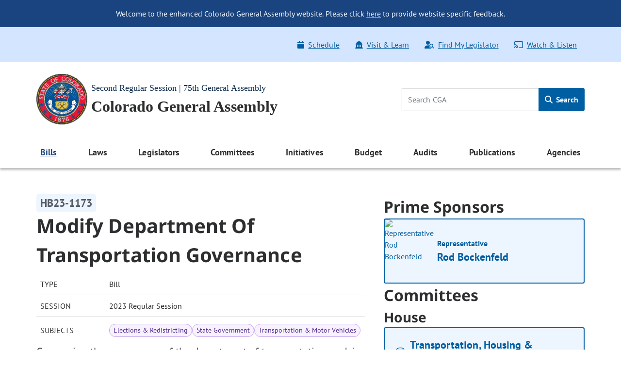

--- FILE ---
content_type: application/javascript
request_url: http://leg.colorado.gov/assets/application-2f1e5b7b2a7474cbee72544099876a4e7205bf43b7533bd77c75f24271d75380.js
body_size: 198128
content:
function au(t){if("function"==typeof t&&(t=t()),t&&!/^wss?:/i.test(t)){let e=document.createElement("a");return e.href=t,e.href=e.href,e.protocol=e.protocol.replace("http","ws"),e.href}return t}function zy(t=Bd("url")||ao.default_mount_path){return new es(t)}function Bd(t){let e=document.head.querySelector(`meta[name='action-cable-${t}']`);if(e)return e.getAttribute("content")}function Hb(t){let e=t instanceof Element?t:t instanceof Node?t.parentElement:null,i=e?e.closest("input, button"):null;return"submit"==i?.type?i:null}function $b(t){let e=Hb(t.target);e&&e.form&&xd.set(e.form,e)}function Wb(t){return"lazy"===t.toLowerCase()?Jn.lazy:Jn.eager}function si(t){return new URL(t.toString(),document.baseURI)}function Ar(t){let e;return t.hash?t.hash.slice(1):(e=t.href.match(/#(.*)$/))?e[1]:void 0}function Xc(t,e){return si(e?.getAttribute("formaction")||t.getAttribute("action")||t.action)}function Vb(t){return(Gb(t).match(/\.[^.]*$/)||[])[0]||""}function Ub(t){return!!Vb(t).match(/^(?:|\.(?:htm|html|xhtml|php))$/)}function zb(t,e){let i=Qb(e);return t.href===si(i).href||t.href.startsWith(i)}function Jr(t,e){return zb(t,e)&&Ub(t)}function xc(t){let e=Ar(t);return null!=e?t.href.slice(0,-(e.length+1)):t.href}function da(t){return xc(t)}function Kb(t,e){return si(t).href==si(e).href}function Yb(t){return t.pathname.split("/").slice(1)}function Gb(t){return Yb(t).slice(-1)[0]}function Qb(t){return Jb(t.origin+t.pathname)}function Jb(t){return t.endsWith("/")?t:t+"/"}function Xs(t){if("false"==t.getAttribute("data-turbo-eval"))return t;{let e=document.createElement("script"),i=ma("csp-nonce");return i&&(e.nonce=i),e.textContent=t.textContent,e.async=!1,Xb(e,t),e}}function Xb(t,e){for(let{name:i,value:n}of e.attributes)t.setAttribute(i,n)}function Zb(t){let e=document.createElement("template");return e.innerHTML=t,e.content}function ei(t,{target:e,cancelable:i,detail:n}={}){let r=new CustomEvent(t,{cancelable:i,bubbles:!0,composed:!0,detail:n});return e&&e.isConnected?e.dispatchEvent(r):document.documentElement.dispatchEvent(r),r}function fa(){return new Promise(t=>requestAnimationFrame(()=>t()))}function ty(){return new Promise(t=>setTimeout(()=>t(),0))}function ey(){return Promise.resolve()}function Ld(t=""){return(new DOMParser).parseFromString(t,"text/html")}function kd(t,...e){let i=iy(t,e).replace(/^\n/,"").split("\n"),n=i[0].match(/^\s+/),r=n?n[0].length:0;return i.map(t=>t.slice(r)).join("\n")}function iy(t,e){return t.reduce((t,i,n)=>t+i+(null==e[n]?"":e[n]),"")}function Xr(){return Array.from({length:36}).map((t,e)=>8==e||13==e||18==e||23==e?"-":14==e?"4":19==e?(Math.floor(4*Math.random())+8).toString(16):Math.floor(15*Math.random()).toString(16)).join("")}function pa(t,...e){for(let i of e.map(e=>e?.getAttribute(t)))if("string"==typeof i)return i;return null}function ny(t,...e){return e.some(e=>e&&e.hasAttribute(t))}function Lc(...t){for(let e of t)"turbo-frame"==e.localName&&e.setAttribute("busy",""),e.setAttribute("aria-busy","true")}function kc(...t){for(let e of t)"turbo-frame"==e.localName&&e.removeAttribute("busy"),e.removeAttribute("aria-busy")}function ry(t,e=2e3){return new Promise(i=>{let n=()=>{t.removeEventListener("error",n),t.removeEventListener("load",n),i()};t.addEventListener("load",n,{once:!0}),t.addEventListener("error",n,{once:!0}),setTimeout(i,e)})}function Dd(t){switch(t){case"replace":return history.replaceState;case"advance":case"restore":return history.pushState}}function sy(t){return"advance"==t||"replace"==t||"restore"==t}function _a(...t){let e=pa("data-turbo-action",...t);return sy(e)?e:null}function Od(t){return document.querySelector(`meta[name="${t}"]`)}function ma(t){let e=Od(t);return e&&e.content}function oy(t,e){let i=Od(t);return i||(i=document.createElement("meta"),i.setAttribute("name",t),document.head.appendChild(i)),i.setAttribute("content",e),i}function ga(t,e){var i;if(t instanceof Element)return t.closest(e)||ga(t.assignedSlot||(null===(i=t.getRootNode())||void 0===i?void 0:i.host),e)}function ay(t){switch(t.toLowerCase()){case"get":return ki.get;case"post":return ki.post;case"put":return ki.put;case"patch":return ki.patch;case"delete":return ki.delete}}function ly(t){for(let e of t.querySelectorAll("turbo-stream")){let t=document.importNode(e,!0);for(let e of t.templateElement.content.querySelectorAll("script"))e.replaceWith(Xs(e));e.replaceWith(t)}return t}function cy(t){switch(t.toLowerCase()){case Qn.multipart:return Qn.multipart;case Qn.plain:return Qn.plain;default:return Qn.urlEncoded}}function uy(t,e){let i=new FormData(t),n=e?.getAttribute("name"),r=e?.getAttribute("value");return n&&i.append(n,r||""),i}function hy(t){if(null!=t){let e=(document.cookie?document.cookie.split("; "):[]).find(e=>e.startsWith(t));if(e){let t=e.split("=").slice(1).join("=");return t?decodeURIComponent(t):void 0}}}function dy(t){return 200==t.statusCode&&!t.redirected}function fy(t,e){let i=new URLSearchParams;for(let[t,n]of e)n instanceof File||i.append(t,n);return t.search=i.toString(),t}function Rd(t,e){return t.querySelector(`#${e}[data-turbo-permanent]`)}function Id(t){return t.querySelectorAll("[id][data-turbo-permanent]")}function py(t,e){return"dialog"!=(e?.getAttribute("formmethod")||t.getAttribute("method"))}function my(t,e){if(e?.hasAttribute("formtarget")||t.hasAttribute("target")){let i=e?.getAttribute("formtarget")||t.target;for(let t of document.getElementsByName(i))if(t instanceof HTMLIFrameElement)return!1;return!0}return!0}function gy(t){if(t.hasAttribute("target")){for(let e of document.getElementsByName(t.target))if(e instanceof HTMLIFrameElement)return!1;return!0}return!0}function vy(t){let e=document.createElement("meta");return e.setAttribute("name","turbo-permanent-placeholder"),e.setAttribute("content",t.id),e}function by(t){return t&&"function"==typeof t.focus}function yy(t,e){return"end"==t||"start"==t||"center"==t||"nearest"==t?t:e}function Ey(t,e){return"auto"==t||"smooth"==t?t:e}function wy(t){return Sy(t)?"script":Cy(t)?"stylesheet":void 0}function Ay(t){return"reload"==t.getAttribute("data-turbo-track")}function Sy(t){return"script"==t.localName}function _y(t){return"noscript"==t.localName}function Cy(t){let e=t.localName;return"style"==e||"link"==e&&"stylesheet"==t.getAttribute("rel")}function Ty(t,e){return"meta"==t.localName&&t.getAttribute("name")==e}function xy(t){return t.hasAttribute("nonce")&&t.setAttribute("nonce",""),t}function Sd(t){return t>=200&&t<300}function ky(t){let e=Id(document.documentElement),i={};for(let n of e){let{id:e}=n;for(let r of t.querySelectorAll("turbo-stream")){let t=Rd(r.templateElement.content,e);t&&(i[e]=[n,t])}}return i}function Dy(t){var e;let i=null===(e=t.detail)||void 0===e?void 0:e.fetchResponse;if(i instanceof Js)return i}function Oy(t){var e;return(null!==(e=t.contentType)&&void 0!==e?e:"").startsWith(Dn.contentType)}function _d(t){Object.defineProperties(t,Ry)}function Md(){ke.start()}function My(t){ke.registerAdapter(t)}function Fy(t,e){ke.visit(t,e)}function Ca(t){ke.connectStreamSource(t)}function Ta(t){ke.disconnectStreamSource(t)}function Py(t){ke.renderStreamMessage(t)}function By(){console.warn("Please replace `Turbo.clearCache()` with `Turbo.cache.clear()`. The top-level function is deprecated and will be removed in a future version of Turbo.`"),ke.clearCache()}function jy(t){ke.setProgressBarDelay(t)}function qy(t){to.confirmMethod=t}function Hy(t){ke.setFormMode(t)}function Cd(t){if(null!=t){let e=document.getElementById(t);if(e instanceof kn)return e}}function Td(t,e){if(t){let i=t.getAttribute("src");if(null!=i&&null!=e&&Kb(i,e))throw new Error(`Matching <turbo-frame id="${t.id}"> element has a source URL which references itself`);if(t.ownerDocument!==document&&(t=document.importNode(t,!0)),t instanceof kn)return t.connectedCallback(),t.disconnectedCallback(),t}}async function Ky(){return $d||Hd(Yy().then(Hd))}function Hd(t){return $d=t}async function Yy(){let{createConsumer:t}=await Promise.resolve().then(()=>(qd(),jd));return t()}async function Wd(t,e){let{subscriptions:i}=await Ky();return i.create(t,e)}function uo(t){return!t||"object"!=typeof t||t instanceof Date||t instanceof RegExp?t:Array.isArray(t)?t.map(uo):Object.keys(t).reduce(function(e,i){return e[i[0].toLowerCase()+i.slice(1).replace(/([A-Z]+)/g,function(t,e){return"_"+e.toLowerCase()})]=uo(t[i]),e},{})}function Vd(t){if(t.target instanceof HTMLFormElement){let{target:e,detail:{fetchOptions:i}}=t;e.addEventListener("turbo:submit-start",({detail:{formSubmission:{submitter:t}}})=>{let n=Xy(i.body)?i.body:new URLSearchParams,r=Qy(t,n,e);/get/i.test(r)||(/post/i.test(r)?n.delete("_method"):n.set("_method",r),i.method="post")},{once:!0})}}function Qy(t,e,i){let n=Jy(t),r=e.get("_method"),s=i.getAttribute("method")||"get";return"string"==typeof n?n:"string"==typeof r?r:s}function Jy(t){return(t instanceof HTMLButtonElement||t instanceof HTMLInputElement)&&t.hasAttribute("formmethod")?t.formMethod:null}function Xy(t){return t instanceof FormData||t instanceof URLSearchParams}function Zy(t){if("immediatePropagationStopped"in t)return t;{let{stopImmediatePropagation:e}=t;return Object.assign(t,{immediatePropagationStopped:!1,stopImmediatePropagation(){this.immediatePropagationStopped=!0,e.call(this)}})}}function iE(t){let e=t.trim().match(eE)||[],i=e[2],n=e[3];return n&&!["keydown","keyup","keypress"].includes(i)&&(i+=`.${n}`,n=""),{eventTarget:nE(e[4]),eventName:i,eventOptions:e[7]?rE(e[7]):{},identifier:e[5],methodName:e[6],keyFilter:e[1]||n}}function nE(t){return"window"==t?window:"document"==t?document:void 0}function rE(t){return t.split(":").reduce((t,e)=>Object.assign(t,{[e.replace(/^!/,"")]:!/^!/.test(e)}),{})}function sE(t){return t==window?"window":t==document?"document":void 0}function Pu(t){return t.replace(/(?:[_-])([a-z0-9])/g,(t,e)=>e.toUpperCase())}function gu(t){return Pu(t.replace(/--/g,"-").replace(/__/g,"_"))}function fo(t){return t.charAt(0).toUpperCase()+t.slice(1)}function cf(t){return t.replace(/([A-Z])/g,(t,e)=>`-${e.toLowerCase()}`)}function oE(t){return t.match(/[^\s]+/g)||[]}function Zd(t){return null!=t}function vu(t,e){return Object.prototype.hasOwnProperty.call(t,e)}function aE(t){let e=t.tagName.toLowerCase();if(e in ef)return ef[e](t)}function Pa(t){throw new Error(t)}function lE(t){try{return JSON.parse(t)}catch{return t}}function cE(t,e,i){uf(t,e).add(i)}function uE(t,e,i){uf(t,e).delete(i),hE(t,e)}function uf(t,e){let i=t.get(e);return i||(i=new Set,t.set(e,i)),i}function hE(t,e){let i=t.get(e);null!=i&&0==i.size&&t.delete(e)}function dE(t,e,i){return t.trim().split(/\s+/).filter(t=>t.length).map((t,n)=>({element:e,attributeName:i,content:t,index:n}))}function fE(t,e){let i=Math.max(t.length,e.length);return Array.from({length:i},(i,n)=>[t[n],e[n]])}function pE(t,e){return t&&e&&t.index==e.index&&t.content==e.content}function po(t,e){let i=hf(t);return Array.from(i.reduce((t,i)=>(gE(i,e).forEach(e=>t.add(e)),t),new Set))}function mE(t,e){return hf(t).reduce((t,i)=>(t.push(...vE(i,e)),t),[])}function hf(t){let e=[];for(;t;)e.push(t),t=Object.getPrototypeOf(t);return e.reverse()}function gE(t,e){let i=t[e];return Array.isArray(i)?i:[]}function vE(t,e){let i=t[e];return i?Object.keys(i).map(t=>[t,i[t]]):[]}function bE(t){return yE(t,EE(t))}function yE(t,e){let i=_E(t),n=wE(t.prototype,e);return Object.defineProperties(i.prototype,n),i}function EE(t){return po(t,"blessings").reduce((e,i)=>{let n=i(t);for(let t in n){let i=e[t]||{};e[t]=Object.assign(i,n[t])}return e},{})}function wE(t,e){return SE(e).reduce((i,n)=>{let r=AE(t,e,n);return r&&Object.assign(i,{[n]:r}),i},{})}function AE(t,e,i){let n=Object.getOwnPropertyDescriptor(t,i);if(!n||!("value"in n)){let t=Object.getOwnPropertyDescriptor(e,i).value;return n&&(t.get=n.get||t.get,t.set=n.set||t.set),t}}function CE(t){return{identifier:t.identifier,controllerConstructor:bE(t.controllerConstructor)}}function Ou(t,e){return`[${t}~="${e}"]`}function nf(t){return t.reduce((t,[e,i])=>Object.assign(Object.assign({},t),{[e]:i}),{})}function xE(){return new Promise(t=>{"loading"==document.readyState?document.addEventListener("DOMContentLoaded",()=>t()):t()})}function LE(t){return po(t,"classes").reduce((t,e)=>Object.assign(t,kE(e)),{})}function kE(t){return{[`${t}Class`]:{get(){let{classes:e}=this;if(e.has(t))return e.get(t);{let i=e.getAttributeName(t);throw new Error(`Missing attribute "${i}"`)}}},[`${t}Classes`]:{get(){return this.classes.getAll(t)}},[`has${fo(t)}Class`]:{get(){return this.classes.has(t)}}}}function DE(t){return po(t,"outlets").reduce((t,e)=>Object.assign(t,OE(e)),{})}function rf(t,e,i){return t.application.getControllerForElementAndIdentifier(e,i)}function sf(t,e,i){let n=rf(t,e,i);if(n||(t.application.router.proposeToConnectScopeForElementAndIdentifier(e,i),n=rf(t,e,i),n))return n}function OE(t){let e=gu(t);return{[`${e}Outlet`]:{get(){let e=this.outlets.find(t),i=this.outlets.getSelectorForOutletName(t);if(e){let i=sf(this,e,t);if(i)return i;throw new Error(`The provided outlet element is missing an outlet controller "${t}" instance for host controller "${this.identifier}"`)}throw new Error(`Missing outlet element "${t}" for host controller "${this.identifier}". Stimulus couldn't find a matching outlet element using selector "${i}".`)}},[`${e}Outlets`]:{get(){let e=this.outlets.findAll(t);return e.length>0?e.map(e=>{let i=sf(this,e,t);if(i)return i;console.warn(`The provided outlet element is missing an outlet controller "${t}" instance for host controller "${this.identifier}"`,e)}).filter(t=>t):[]}},[`${e}OutletElement`]:{get(){let e=this.outlets.find(t),i=this.outlets.getSelectorForOutletName(t);if(e)return e;throw new Error(`Missing outlet element "${t}" for host controller "${this.identifier}". Stimulus couldn't find a matching outlet element using selector "${i}".`)}},[`${e}OutletElements`]:{get(){return this.outlets.findAll(t)}},[`has${fo(e)}Outlet`]:{get(){return this.outlets.has(t)}}}}function RE(t){return po(t,"targets").reduce((t,e)=>Object.assign(t,IE(e)),{})}function IE(t){return{[`${t}Target`]:{get(){let e=this.targets.find(t);if(e)return e;throw new Error(`Missing target element "${t}" for "${this.identifier}" controller`)}},[`${t}Targets`]:{get(){return this.targets.findAll(t)}},[`has${fo(t)}Target`]:{get(){return this.targets.has(t)}}}}function NE(t){let e=mE(t,"values"),i={valueDescriptorMap:{get(){return e.reduce((t,e)=>{let i=df(e,this.identifier),n=this.data.getAttributeNameForKey(i.key);return Object.assign(t,{[n]:i})},{})}}};return e.reduce((t,e)=>Object.assign(t,ME(e)),i)}function ME(t,e){let i=df(t,e),{key:n,name:r,reader:s,writer:o}=i;return{[r]:{get(){let t=this.data.get(n);return null!==t?s(t):i.defaultValue},set(t){void 0===t?this.data.delete(n):this.data.set(n,o(t))}},[`has${fo(r)}`]:{get(){return this.data.has(n)||i.hasCustomDefaultValue}}}}function df([t,e],i){return jE({controller:i,token:t,typeDefinition:e})}function Wa(t){switch(t){case Array:return"array";case Boolean:return"boolean";case Number:return"number";case Object:return"object";case String:return"string"}}function ho(t){switch(typeof t){case"boolean":return"boolean";case"number":return"number";case"string":return"string"}return Array.isArray(t)?"array":"[object Object]"===Object.prototype.toString.call(t)?"object":void 0}function FE(t){let{controller:e,token:i,typeObject:n}=t,r=Zd(n.type),s=Zd(n.default),o=r&&s,a=r&&!s,l=!r&&s,c=Wa(n.type),u=ho(t.typeObject.default);if(a)return c;if(l)return u;if(c!==u){throw new Error(`The specified default value for the Stimulus Value "${e?`${e}.${i}`:i}" must match the defined type "${c}". The provided default value of "${n.default}" is of type "${u}".`)}return o?c:void 0}function PE(t){let{controller:e,token:i,typeDefinition:n}=t,r=FE({controller:e,token:i,typeObject:n}),s=ho(n),o=Wa(n),a=r||s||o;if(a)return a;throw new Error(`Unknown value type "${e?`${e}.${n}`:i}" for "${i}" value`)}function BE(t){let e=Wa(t);if(e)return of[e];let i=vu(t,"default"),n=vu(t,"type"),r=t;if(i)return r.default;if(n){let{type:t}=r,e=Wa(t);if(e)return of[e]}return t}function jE(t){let{token:e,typeDefinition:i}=t,n=`${cf(e)}-value`,r=PE(t);return{type:r,key:n,name:Pu(n),get defaultValue(){return BE(i)},get hasCustomDefaultValue(){return void 0!==ho(i)},reader:qE[r],writer:af[r]||af.default}}function lf(t){return JSON.stringify(t)}function HE(t){return`${t}`}function is(t){t.element.addEventListener("click",e=>{let i=e.target.closest('a[href*="page="]');i&&(e.preventDefault(),Tr(t,i))})}function Tr(t,e){let i=new URL(e.href).searchParams.get("page");i&&(xr(t,i),t.submitWithoutPageReset())}function xr(t,e){let i=t.formTarget.querySelector('input[name="page"]');i||(i=document.createElement("input"),i.type="hidden",i.name="page",t.formTarget.appendChild(i)),i.value=e}function yi(t){return function(e){e instanceof RegExp&&(e.lastIndex=0);for(var i=arguments.length,n=new Array(i>1?i-1:0),r=1;r<i;r++)n[r-1]=arguments[r];return Th(t,e,n)}}function ne(t,e){let i=arguments.length>2&&void 0!==arguments[2]?arguments[2]:ul;jm&&jm(t,null);let n=e.length;for(;n--;){let r=e[n];if("string"==typeof r){let t=i(r);t!==r&&(g_(e)||(e[n]=t),r=t)}t[r]=!0}return t}function S_(t){for(let e=0;e<t.length;e++)on(t,e)||(t[e]=null);return t}function kr(t){let e=Sg(null);for(let[i,n]of Ag(t))on(t,i)&&(Array.isArray(n)?e[i]=S_(n):n&&"object"==typeof n&&n.constructor===Object?e[i]=kr(n):e[i]=n);return e}function Co(t,e){for(;null!==t;){let i=b_(t,e);if(i){if(i.get)return yi(i.get);if("function"==typeof i.value)return yi(i.value)}t=v_(t)}return function(){return null}}function sl(t){function e(n,r){try{var s=t[n](r),o=s.value,a=o instanceof K_;Promise.resolve(a?o.v:o).then(function(r){if(a){var l="return"===n?"return":"next";if(!o.k||r.done)return e(l,r);r=t[l](r).value}i(s.done?"return":"normal",r)},function(t){e("throw",t)})}catch(t){i("throw",t)}}function i(t,i){switch(t){case"return":n.resolve({value:i,done:!0});break;case"throw":n.reject(i);break;default:n.resolve({value:i,done:!1})}(n=n.next)?e(n.key,n.arg):r=null}var n,r;this._invoke=function(t,i){return new Promise(function(s,o){var a={key:t,arg:i,resolve:s,reject:o,next:null};r?r=r.next=a:(n=r=a,e(t,i))})},"function"!=typeof t.return&&(this.return=void 0)}function K_(t,e){this.v=t,this.k=e}function vi(t,e,i){return(e=Y_(e))in t?Object.defineProperty(t,e,{value:i,enumerable:!0,configurable:!0,writable:!0}):t[e]=i,t}function Y_(t){var e=function(t,e){if("object"!=typeof t||null===t)return t;var i=t[Symbol.toPrimitive];if(void 0!==i){var n=i.call(t,e||"default");if("object"!=typeof n)return n;throw new TypeError("@@toPrimitive must return a primitive value.")}return("string"===e?String:Number)(t)}(t,"string");return"symbol"==typeof e?e:String(e)}function Se(t,e){return G_(t,Tg(t,e,"get"))}function Wh(t,e,i){return Q_(t,Tg(t,e,"set"),i),i}function Tg(t,e,i){if(!e.has(t))throw new TypeError("attempted to "+i+" private field on non-instance");return e.get(t)}function G_(t,e){return e.get?e.get.call(t):e.value}function Q_(t,e,i){if(e.set)e.set.call(t,i);else{if(!e.writable)throw new TypeError("attempted to set read only private field");e.value=i}}function ol(t,e,i){if(!e.has(t))throw new TypeError("attempted to get private field on non-instance");return i}function xg(t,e){if(e.has(t))throw new TypeError("Cannot initialize the same private elements twice on an object")}function Ro(t,e,i){xg(t,e),e.set(t,i)}function al(){let t=arguments.length>0&&void 0!==arguments[0]?arguments[0]:"",{required:e,value:i}=this.element,n=e&&!i,r=!!t,s=te("input",{required:e}),o=t||s.validationMessage;Se(this,Rn).setValidity({valueMissing:n,customError:r},o)}function Vh(t,e){t.split(/\s+/).forEach(t=>{e(t)})}function Uh(t){return t.plugins={},class extends t{constructor(){super(...arguments),this.plugins={names:[],settings:{},requested:{},loaded:{}}}static define(e,i){t.plugins[e]={name:e,fn:i}}initializePlugins(t){var e,i;let n=this,r=[];if(Array.isArray(t))t.forEach(t=>{"string"==typeof t?r.push(t):(n.plugins.settings[t.name]=t.options,r.push(t.name))});else if(t)for(e in t)t.hasOwnProperty(e)&&(n.plugins.settings[e]=t[e],r.push(e));for(;i=r.shift();)n.require(i)}loadPlugin(e){var i=this,n=i.plugins,r=t.plugins[e];if(!t.plugins.hasOwnProperty(e))throw new Error('Unable to find "'+e+'" plugin');n.requested[e]=!0,n.loaded[e]=r.fn.apply(i,[i.plugins.settings[e]||{}]),n.names.push(e)}require(t){var e=this,i=e.plugins;if(!e.plugins.loaded.hasOwnProperty(t)){if(i.requested[t])throw new Error('Plugin has circular dependency ("'+t+'")');e.loadPlugin(t)}return i.loaded[t]}}}function*eT(t){for(let[e,i]of t)for(let t=e;t<=i;t++){let e=String.fromCharCode(t),i=Ho(e);i!=e.toLowerCase()&&(i.length>JC||0!=i.length&&(yield{folded:i,composed:e,code_point:t}))}}function Jl(t,e){var i=Object.assign({},ed,e),n=i.dataAttr,r=i.labelField,s=i.valueField,o=i.disabledField,a=i.optgroupField,l=i.optgroupLabelField,c=i.optgroupValueField,u=t.tagName.toLowerCase(),h=t.getAttribute("placeholder")||t.getAttribute("data-placeholder");if(!h&&!i.allowEmptyOption){let e=t.querySelector('option[value=""]');e&&(h=e.textContent)}var d={placeholder:h,options:[],optgroups:[],items:[],maxItems:null},p=()=>{let e=t.getAttribute(n);if(e)d.options=JSON.parse(e),$e(d.options,t=>{d.items.push(t[s])});else{var o=t.value.trim()||"";if(!i.allowEmptyOption&&!o.length)return;let e=o.split(i.delimiter);$e(e,t=>{let e={};e[r]=t,e[s]=t,d.options.push(e)}),d.items=e}};return"select"===u?(()=>{var e,u=d.options,h={},p=1;let f=0;var m=t=>{var e=Object.assign({},t.dataset),i=n&&e[n];return"string"==typeof i&&i.length&&(e=Object.assign(e,JSON.parse(i))),e},g=(t,e)=>{var n=ji(t.value);if(null!=n&&(n||i.allowEmptyOption)){if(h.hasOwnProperty(n)){if(e){var l=h[n][a];l?Array.isArray(l)?l.push(e):h[n][a]=[l,e]:h[n][a]=e}}else{var c=m(t);c[r]=c[r]||t.textContent,c[s]=c[s]||n,c[o]=c[o]||t.disabled,c[a]=c[a]||e,c.$option=t,c.$order=c.$order||++f,h[n]=c,u.push(c)}t.selected&&d.items.push(n)}},v=t=>{var e,i;(i=m(t))[l]=i[l]||t.getAttribute("label")||"",i[c]=i[c]||p++,i[o]=i[o]||t.disabled,i.$order=i.$order||++f,d.optgroups.push(i),e=i[c],$e(t.children,t=>{g(t,e)})};d.maxItems=t.hasAttribute("multiple")?null:1,$e(t.children,t=>{"optgroup"===(e=t.tagName.toLowerCase())?v(t):"option"===e&&g(t)})})():p(),Object.assign({},ed,d,e)}function fv(){vT(this.input,"change",()=>{this.sync()})}function mv(t){var e=this,i=e.onOptionSelect;e.settings.hideSelected=!1;let n=Object.assign({className:"tomselect-checkbox",checkedClassNames:void 0,uncheckedClassNames:void 0},t);var r=function(t,e){e?(t.checked=!0,n.uncheckedClassNames&&t.classList.remove(...n.uncheckedClassNames),n.checkedClassNames&&t.classList.add(...n.checkedClassNames)):(t.checked=!1,n.checkedClassNames&&t.classList.remove(...n.checkedClassNames),n.uncheckedClassNames&&t.classList.add(...n.uncheckedClassNames))},s=function(t){setTimeout(()=>{var e=t.querySelector("input."+n.className);e instanceof HTMLInputElement&&r(e,t.classList.contains("selected"))},1)};e.hook("after","setupTemplates",()=>{var t=e.settings.render.option;e.settings.render.option=(i,s)=>{var o=ET(t.call(e,i,s)),a=document.createElement("input");n.className&&a.classList.add(n.className),a.addEventListener("click",function(t){pv(t)}),a.type="checkbox";let l=bT(i[e.settings.valueField]);return r(a,!!(l&&e.items.indexOf(l)>-1)),o.prepend(a),o}}),e.on("item_remove",t=>{var i=e.getOption(t);i&&(i.classList.remove("selected"),s(i))}),e.on("item_add",t=>{var i=e.getOption(t);i&&s(i)}),e.hook("instead","onOptionSelect",(t,n)=>{if(n.classList.contains("selected"))return n.classList.remove("selected"),e.removeItem(n.dataset.value),e.refreshOptions(),void pv(t,!0);i.call(e,t,n),s(n)})}function gv(t){let e=this,i=Object.assign({className:"clear-button",title:"Clear All",html:t=>`<div class="${t.className}" title="${t.title}">&#10799;</div>`},t);e.on("initialize",()=>{var t=AT(i.html(i));t.addEventListener("click",t=>{e.isLocked||(e.clear(),"single"===e.settings.mode&&e.settings.allowEmptyOption&&e.addItem(""),t.preventDefault(),t.stopPropagation())}),e.control.appendChild(t)})}function vv(){var t=this;if("multi"!==t.settings.mode)return;var e=t.lock,i=t.unlock;let n,r=!0;t.hook("after","setupTemplates",()=>{var e=t.settings.render.item;t.settings.render.item=(i,s)=>{let o=TT(e.call(t,i,s));LT(o,{draggable:"true"});let a=()=>{n=o,setTimeout(()=>{o.classList.add("ts-dragging")},0)},l=t=>{t.preventDefault(),o.classList.add("ts-drag-over"),u(o,n)},c=()=>{o.classList.remove("ts-drag-over")},u=(t,e)=>{void 0!==e&&(OT(e,o)?kT(t,e):DT(t,e))},h=()=>{var e;document.querySelectorAll(".ts-drag-over").forEach(t=>t.classList.remove("ts-drag-over")),null==(e=n)||e.classList.remove("ts-dragging"),n=void 0;var i=[];t.control.querySelectorAll("[data-value]").forEach(t=>{if(t.dataset.value){let e=t.dataset.value;e&&i.push(e)}}),t.setValue(i)};return As(o,"mousedown",t=>{r||_T(t),t.stopPropagation()}),As(o,"dragstart",a),As(o,"dragenter",l),As(o,"dragover",l),As(o,"dragleave",c),As(o,"dragend",h),o}}),t.hook("instead","lock",()=>(r=!1,e.call(t))),t.hook("instead","unlock",()=>(r=!0,i.call(t)))}function bv(t){let e=this,i=Object.assign({title:"Untitled",headerClass:"dropdown-header",titleRowClass:"dropdown-header-title",labelClass:"dropdown-header-label",closeClass:"dropdown-header-close",html:t=>'<div class="'+t.headerClass+'"><div class="'+t.titleRowClass+'"><span class="'+t.labelClass+'">'+t.title+'</span><a class="'+t.closeClass+'">&times;</a></div></div>'},t);e.on("initialize",()=>{var t=IT(i.html(i)),n=t.querySelector("."+i.closeClass);n&&n.addEventListener("click",t=>{RT(t,!0),e.close()}),e.dropdown.insertBefore(t,e.dropdown.firstChild)})}function yv(){var t=this;t.hook("instead","setCaret",e=>{"single"!==t.settings.mode&&t.control.contains(t.control_input)?(e=Math.max(0,Math.min(t.items.length,e)))!=t.caretPos&&!t.isPending&&t.controlChildren().forEach((i,n)=>{n<e?t.control_input.insertAdjacentElement("beforebegin",i):t.control.appendChild(i)}):e=t.items.length,t.caretPos=e}),t.hook("instead","moveCaret",e=>{if(!t.isFocused)return;let i=t.getLastActive(e);if(i){let n=jT(i);t.setCaret(e>0?n+1:n),t.setActiveItem(),FT(i,"last-active")}else t.setCaret(t.caretPos+e)})}function wv(){let t=this;t.settings.shouldOpen=!0,t.hook("before","setup",()=>{t.focus_node=t.control,VT(t.control_input,"dropdown-input");let e=Ev('<div class="dropdown-input-wrap">');e.append(t.control_input),t.dropdown.insertBefore(e,t.dropdown.firstChild);let i=Ev('<input class="items-placeholder" tabindex="-1" />');i.placeholder=t.settings.placeholder||"",t.control.append(i)}),t.on("initialize",()=>{t.control_input.addEventListener("keydown",e=>{switch(e.keyCode){case 27:return t.isOpen&&(qT(e,!0),t.close()),void t.clearActiveItems();case 9:t.focus_node.tabIndex=-1}return t.onKeyDown.call(t,e)}),t.on("blur",()=>{t.focus_node.tabIndex=t.isDisabled?-1:t.tabIndex}),t.on("dropdown_open",()=>{t.control_input.focus()});let e=t.onBlur;t.hook("instead","onBlur",i=>{if(!i||i.relatedTarget!=t.control_input)return e.call(t)}),HT(t.control_input,"blur",()=>t.onBlur()),t.hook("before","close",()=>{t.isOpen&&t.focus_node.focus({preventScroll:!0})})})}function Av(){var t=this;t.on("initialize",()=>{var e=document.createElement("span"),i=t.control_input;e.style.cssText="position:absolute; top:-99999px; left:-99999px; width:auto; padding:0; white-space:pre; ",t.wrapper.appendChild(e);var n=["letterSpacing","fontSize","fontFamily","fontWeight","textTransform"];for(let t of n)e.style[t]=i.style[t];var r=()=>{e.textContent=i.value,i.style.width=e.clientWidth+"px"};r(),t.on("update item_add item_remove",r),Xl(i,"input",r),Xl(i,"keyup",r),Xl(i,"blur",r),Xl(i,"update",r)})}function Sv(){var t=this,e=t.deleteSelection;this.hook("instead","deleteSelection",i=>!!t.activeItems.length&&e.call(t,i))}function _v(){this.hook("instead","setActiveItem",()=>{}),this.hook("instead","selectAll",()=>{})}function Cv(){var t=this,e=t.onKeyDown;t.hook("instead","onKeyDown",i=>{var n,r,s,o;if(!t.isOpen||37!==i.keyCode&&39!==i.keyCode)return e.call(t,i);t.ignoreHover=!0,o=KT(t.activeOption,"[data-group]"),n=YT(t.activeOption,"[data-selectable]"),o&&((o=37===i.keyCode?o.previousSibling:o.nextSibling)&&((r=(s=o.querySelectorAll("[data-selectable]"))[Math.min(s.length-1,n)])&&t.setActiveOption(r)))})}function kv(t){let e=Object.assign({label:"&times;",title:"Remove",className:"remove",append:!0},t);var i=this;if(e.append){var n='<a href="javascript:void(0)" class="'+e.className+'" tabindex="-1" title="'+GT(e.title)+'">'+e.label+"</a>";i.hook("after","setupTemplates",()=>{var t=i.settings.render.item;i.settings.render.item=(e,r)=>{var s=Lv(t.call(i,e,r)),o=Lv(n);return s.appendChild(o),xv(o,"mousedown",t=>{Tv(t,!0)}),xv(o,"click",t=>{i.isLocked||(Tv(t,!0),!i.isLocked&&i.shouldDelete([s],t)&&(i.removeItem(s),i.refreshOptions(!1),i.inputState()))}),s}})}}function Dv(t){let e=this,i=Object.assign({text:t=>t[e.settings.labelField]},t);e.on("item_remove",function(t){if(e.isFocused&&""===e.control_input.value.trim()){var n=e.options[t];n&&e.setTextboxValue(i.text.call(e,n))}})}function Ov(){let t=this,e=t.canLoad,i=t.clearActiveOption,n=t.loadCallback;var r,s,o={},a=!1,l=[];if(t.settings.shouldLoadMore||(t.settings.shouldLoadMore=()=>{if(r.clientHeight/(r.scrollHeight-r.scrollTop)>.9)return!0;if(t.activeOption){var e=t.selectable();if(Array.from(e).indexOf(t.activeOption)>=e.length-2)return!0}return!1}),!t.settings.firstUrl)throw"virtual_scroll plugin requires a firstUrl() method";t.settings.sortField=[{field:"$order"},{field:"$score"}];let c=e=>!("number"==typeof t.settings.maxOptions&&r.children.length>=t.settings.maxOptions)&&!(!(e in o)||!o[e]),u=(e,i)=>t.items.indexOf(i)>=0||l.indexOf(i)>=0;t.setNextUrl=(t,e)=>{o[t]=e},t.getUrl=e=>{if(e in o){let t=o[e];return o[e]=!1,t}return t.clearPagination(),t.settings.firstUrl.call(t,e)},t.clearPagination=()=>{o={}},t.hook("instead","clearActiveOption",()=>{if(!a)return i.call(t)}),t.hook("instead","canLoad",i=>i in o?c(i):e.call(t,i)),t.hook("instead","loadCallback",(e,i)=>{if(a){if(s){let i=e[0];void 0!==i&&(s.dataset.value=i[t.settings.valueField])}}else t.clearOptions(u);n.call(t,e,i),a=!1}),t.hook("after","refreshOptions",()=>{let e=t.lastValue;var i;c(e)?(i=t.render("loading_more",{query:e}))&&(i.setAttribute("data-selectable",""),s=i):e in o&&!r.querySelector(".no-results")&&(i=t.render("no_more_results",{query:e})),i&&(XT(i,t.settings.optionClass),r.append(i))}),t.on("initialize",()=>{l=Object.keys(t.options),r=t.dropdown_content,t.settings.render=Object.assign({},{loading_more:()=>'<div class="loading-more-results">Loading more results ... </div>',no_more_results:()=>'<div class="no-more-results">No more results</div>'},t.settings.render),r.addEventListener("scroll",()=>{t.settings.shouldLoadMore.call(t)&&c(t.lastValue)&&(a||(a=!0,t.load.call(t,t.lastValue)))})})}function Ko(t){let e=`#${t}-list`,i=`.${t}-panel-collapse`,n=`.${t}-panel-heading`;$(e).on("show.bs.collapse",i,function(){$(`${i}.collapse`).collapse("hide"),$(this).siblings(n).addClass("active")}),$(e).on("hide.bs.collapse",i,function(){$(this).siblings(n).removeClass("active")})}function e0(){Ko("sponsors-bill-and-resolution"),Ko("all-bills-data")}function i0(t){$('.nav-tabs a[href="#'+t+'"]').tab("show");var e=document.getElementById("#"+t);e&&e.scrollIntoView({behavior:"auto",block:"start",inline:"nearest"})}function n0(t,e){Mv(e);let i=$(t);$(window).scrollTop(i.offset().top)}function Mv(t){let e=t.charAt(0).toUpperCase()+t.slice(1);$("#viewBySessionDropdown .dropdown-heading").text(e)}function r0(t){let e=new Date(t.getFullYear(),0,1),i=(t.getTime()-e.getTime())/864e5;return Math.ceil((i+e.getDay()+1)/7)}function s0(t){return t%100==0?t%400==0:t%4==0}function id(){
return"\n    .date-picker-btn-border {\n      box-shadow: 0 0 0 2px #fff;\n    }\n\n    button {\n      text-align: start;\n    }\n\n    .date-toggle {\n      padding-left: 12px;\n      border: none;\n      -webkit-appearance: none;\n      -moz-appearance: none;\n      appearance: none;\n      background: #2D73AF;\n      border-radius: 4px;\n      cursor: pointer;\n      text-transform: capitalize;\n      height: 48px;\n      width: 100%;\n      font-family: sans-serif;\n      font-weight: 400;\n      font-size: 16px;\n      line-height: 120%;\n      color: #F6F6F6;\n    }\n\n    .calendar-dropdown {\n      display: none;\n      width: 245px;\n      position: absolute;\n      left: 83%;\n      transform: translate(-50%, 8px);\n      padding: 24px;\n      background: #fff;\n      border-radius: 8px;\n      box-shadow: 8px 3px 22px 10px rgba(150, 150, 150, 0.11);\n      z-index: 1;\n    }\n\n    .calendar-dropdown.top {\n      top: auto;\n      bottom: 100%;\n      transform: translate(-50%, -8px);\n    }\n\n    .calendar-dropdown.left {\n      top: 50%;\n      left: 0;\n      transform: translate(calc(-8px + -100%), -50%);\n    }\n\n    .calendar-dropdown.right {\n      top: 50%;\n      left: 100%;\n      transform: translate(8px, -50%);\n    }\n\n    .calendar-dropdown.visible {\n      display: block;\n    }\n\n    .header {\n      display: flex;\n      justify-content: space-between;\n      align-items: center;\n      margin: 12px 0 18px;\n      color: black;\n    }\n\n    .header span {\n      margin: 0;\n      text-transform: uppercase;;\n      font-weight: 500;\n      font-size: 14px;\n      line-height: 17px;\n      color: #282924;\n      width: 60%;\n      display: flex;\n      justify-content: start;\n    }\n\n    .header .prev-month {\n      padding: 0;\n      position: relative;\n      cursor: pointer;\n      display: flex;\n      justify-content: end;\n    }\n\n    .header .next-month {\n      padding: 0;\n      position: relative;\n      cursor: pointer;\n      display: flex;\n      justify-content: end;\n    }\n\n    .header .prev-month::after {\n      content: '';\n      display: block;\n      left: 50%;\n      top: 50%;\n    }\n\n    .header .next-month::after {\n      content: '';\n      display: block;\n      left: 50%;\n      top: 50%;\n    }\n\n    .week-days {\n      display: grid;\n      grid-template-columns: repeat(7, 1fr);\n      grid-gap: 5px;\n      margin-top: 22px;\n      margin-bottom: 10px;\n      color: #818181;\n    }\n\n    .week-days span {\n      display: flex;\n      justify-content: center;\n      align-items: center;\n      font-size: 10px;\n      text-transform: uppercase;\n    }\n\n    .month-days {\n      display: grid;\n      grid-template-columns: repeat(7, 1fr);\n      grid-gap: 5px;\n    }\n\n    .month-day {\n      padding: 8px 5px;\n      color: #1F4E7D;\n      display: flex;\n      justify-content: center;\n      align-items: center;\n      border-radius: 2px;\n      cursor: pointer;\n      border: none;\n    }\n\n    .month-day.current {\n      background: #fff;\n    }\n\n    .month-day.selected {\n      background: #1F4E7D;\n      border-radius: 2px;\n      color: #ffffff;\n    }\n\n    .month-day:hover {\n      background: #1F4E7D;\n      color: #fff;\n    }\n\n    .header .calendar-btns-wrapper {\n      display: flex;\n      width: 40%;\n    }\n\n    @media (max-width: 767px) {\n      .calendar-dropdown.end-date-calendar {\n        left: -6%;\n        width: 240px;\n      }\n\n      .start-date-calendar.calendar-dropdown {\n        left: 106%;\n        width: 240px;\n      }\n    }\n\n    @media (min-width: 768px) and (max-width: 991px) {\n      .date-toggle {\n        font-size: 12px;\n      }\n    }\n\n    @media (min-width: 768px) and (max-width: 1199px) {\n      .start-date-calendar.calendar-dropdown {\n        left: 150%;\n      }\n    }\n  "}function o0(t){let e=document.querySelectorAll(".footer-panel-heading"),i=document.querySelectorAll(".footer-panel-collapse");t?(e.forEach(function(t){t.classList.remove("active")}),i.forEach(function(t){t.classList.contains("show")&&t.classList.remove("show")})):i.forEach(function(t){t.classList.contains("footer-panel-collapse")&&t.classList.add("show")})}function Fv(){let t=window.matchMedia("(max-width: 767px)"),e=t=>{o0(t.matches)};t.addEventListener("change",e),e(t)}function a0(){return ge.urlPrefix+ge.visitsUrl}function Hv(){return ge.urlPrefix+ge.eventsUrl}function l0(t){return 0===Object.keys(t).length}function c0(){return(ge.useBeacon||ge.trackNow)&&l0(ge.headers)&&ad&&typeof window.navigator.sendBeacon<"u"&&!ge.withCredentials}function u0(t){var e=new FormData;for(var i in t)Object.prototype.hasOwnProperty.call(t,i)&&e.append(i,t[i]);return e}function ac(t,e,i){sd.set(t,e,i,ge.cookieDomain||ge.domain)}function xs(t){return sd.get(t)}function Ts(t){sd.set(t,"",-1)}function cr(t){xs("ahoy_debug")&&window.console.log(t)}function sc(){for(var t;t=qv.shift();)t();od=!0}function $v(t,e){var i=t.matches||t.matchesSelector||t.mozMatchesSelector||t.msMatchesSelector||t.oMatchesSelector||t.webkitMatchesSelector;return i?i.apply(t,[e])?t:t.parentElement?$v(t.parentElement,e):null:(cr("Unable to match"),null)}function ld(t,e,i){document.addEventListener(t,function(t){var n=$v(t.target,e);if(n){var r=Gv(n,"data-ahoy-skip");if(null!==r&&"false"!==r)return;i.call(n,t)}})}function h0(t){"interactive"===document.readyState||"complete"===document.readyState?setTimeout(t,0):document.addEventListener("DOMContentLoaded",t)}function rd(){return"xxxxxxxx-xxxx-4xxx-yxxx-xxxxxxxxxxxx".replace(/[xy]/g,function(t){var e=16*Math.random()|0;return("x"===t?e:3&e|8).toString(16)})}function Wv(){ge.cookies&&ad&&ac("ahoy_events",JSON.stringify(ur),1)}function Vv(){var t=document.querySelector("meta[name=csrf-token]");return t&&t.content}function d0(){var t=document.querySelector("meta[name=csrf-param]");return t&&t.content}function Bv(t){var e=Vv();e&&t.setRequestHeader("X-CSRF-Token",e)}function Uv(t,e,i){if(ad)if(nd&&nd.ajax)nd.ajax({type:"POST",url:t,data:JSON.stringify(e),contentType:"application/json; charset=utf-8",dataType:"json",beforeSend:Bv,success:i,headers:ge.headers,xhrFields:{withCredentials:ge.withCredentials}});else{var n=new XMLHttpRequest;for(var r in n.open("POST",t,!0),n.withCredentials=ge.withCredentials,n.setRequestHeader("Content-Type","application/json"),ge.headers)Object.prototype.hasOwnProperty.call(ge.headers,r)&&n.setRequestHeader(r,ge.headers[r]);n.onload=function(){200===n.status&&i()},Bv(n),n.send(JSON.stringify(e))}}function zv(t){var e={events:[t]};return ge.cookies&&(e.visit_token=t.visit_token,e.visitor_token=t.visitor_token),delete t.visit_token,delete t.visitor_token,e}function Kv(t){pe.ready(function(){Uv(Hv(),zv(t),function(){for(var e=0;e<ur.length;e++)if(ur[e].id===t.id){ur.splice(e,1);break}Wv()})})}function f0(t){pe.ready(function(){var e=zv(t),i=d0(),n=Vv();i&&n&&(e[i]=n),e.events_json=JSON.stringify(e.events),delete e.events,window.navigator.sendBeacon(Hv(),u0(e))})}function Yv(){return ge.page||window.location.pathname}function jv(t){return t&&t.length>0?t:null}function p0(t){for(var e in t)Object.prototype.hasOwnProperty.call(t,e)&&null===t[e]&&delete t[e];return t}function cd(){return p0({tag:this.tagName.toLowerCase(),id:jv(this.id),class:jv(this.className),page:Yv(),section:Gv(this,"data-section")})}function Gv(t,e){for(;t&&t!==document;t=t.parentNode)if(t.hasAttribute(e))return t.getAttribute(e);return null}function Qv(){if(od=!1,_s=pe.getVisitId(),Cs=pe.getVisitorId(),Pv=xs("ahoy_track"),!1===ge.cookies||!1===ge.trackVisits)cr("Visit tracking disabled"),sc();else if(_s&&Cs&&!Pv)cr("Active visit"),sc();else if(_s||ac("ahoy_visit",_s=rd(),ge.visitDuration),xs("ahoy_visit")){cr("Visit started"),Cs||ac("ahoy_visitor",Cs=rd(),ge.visitorDuration);var t={visit_token:_s,visitor_token:Cs,platform:ge.platform,landing_page:window.location.href,screen_width:window.screen.width,screen_height:window.screen.height,js:!0};for(var e in document.referrer.length>0&&(t.referrer=document.referrer),ge.visitParams)Object.prototype.hasOwnProperty.call(ge.visitParams,e)&&(t[e]=ge.visitParams[e]);cr(t),Uv(a0(),t,function(){Ts("ahoy_track"),sc()})}else cr("Cookies disabled"),sc()}var Zn,be,so,La,oo,ka,ao,lo,eu,Vy,Fd,co,Da,Uy,Sr,ru,Oa,_r,es,Ib=Object.create,Tc=Object.defineProperty,Nb=Object.getOwnPropertyDescriptor,Mb=Object.getOwnPropertyNames,Fb=Object.getPrototypeOf,Pb=Object.prototype.hasOwnProperty,Bb=(t=>typeof require<"u"?require:typeof Proxy<"u"?new Proxy(t,{get:(t,e)=>(typeof require<"u"?require:t)[e]}):t)(function(t){if(typeof require<"u")return require.apply(this,arguments);throw Error('Dynamic require of "'+t+'" is not supported')}),yn=(t,e)=>()=>(t&&(e=t(t=0)),e),_t=(t,e)=>()=>(e||t((e={exports:{}}).exports,e),e.exports),jb=(t,e)=>{for(var i in e)Tc(t,i,{get:e[i],enumerable:!0})},qb=(t,e,i,n)=>{if(e&&"object"==typeof e||"function"==typeof e)for(let r of Mb(e))!Pb.call(t,r)&&r!==i&&Tc(t,r,{get:()=>e[r],enumerable:!(n=Nb(e,r))||n.enumerable});return t},Le=(t,e,i)=>(i=null!=t?Ib(Fb(t)):{},qb(!e&&t&&t.__esModule?i:Tc(i,"default",{value:t,enumerable:!0}),t)),xa=yn(()=>{Zn={logger:self.console,WebSocket:self.WebSocket}}),ts=yn(()=>{xa(),be={log(...t){this.enabled&&(t.push(Date.now()),Zn.logger.log("[ActionCable]",...t))}}}),Zc=yn(()=>{ts(),so=()=>(new Date).getTime(),La=t=>(so()-t)/1e3,(oo=class{constructor(t){this.visibilityDidChange=this.visibilityDidChange.bind(this),this.connection=t,this.reconnectAttempts=0}start(){this.isRunning()||(this.startedAt=so(),delete this.stoppedAt,this.startPolling(),addEventListener("visibilitychange",this.visibilityDidChange),be.log(`ConnectionMonitor started. stale threshold = ${this.constructor.staleThreshold} s`))}stop(){this.isRunning()&&(this.stoppedAt=so(),this.stopPolling(),removeEventListener("visibilitychange",this.visibilityDidChange),be.log("ConnectionMonitor stopped"))}isRunning(){return this.startedAt&&!this.stoppedAt}recordPing(){this.pingedAt=so()}recordConnect(){this.reconnectAttempts=0,this.recordPing(),delete this.disconnectedAt,be.log("ConnectionMonitor recorded connect")}recordDisconnect(){this.disconnectedAt=so(),be.log("ConnectionMonitor recorded disconnect")}startPolling(){this.stopPolling(),this.poll()}stopPolling(){clearTimeout(this.pollTimeout)}poll(){this.pollTimeout=setTimeout(()=>{this.reconnectIfStale(),this.poll()},this.getPollInterval())}getPollInterval(){let{staleThreshold:t,reconnectionBackoffRate:e}=this.constructor;return 1e3*t*Math.pow(1+e,Math.min(this.reconnectAttempts,10))*(1+(0===this.reconnectAttempts?1:e)*Math.random())}reconnectIfStale(){this.connectionIsStale()&&(be.log(`ConnectionMonitor detected stale connection. reconnectAttempts = ${this.reconnectAttempts}, time stale = ${La(this.refreshedAt)} s, stale threshold = ${this.constructor.staleThreshold} s`),this.reconnectAttempts++,this.disconnectedRecently()?be.log(`ConnectionMonitor skipping reopening recent disconnect. time disconnected = ${La(this.disconnectedAt)} s`):(be.log("ConnectionMonitor reopening"),this.connection.reopen()))}get refreshedAt(){return this.pingedAt?this.pingedAt:this.startedAt}connectionIsStale(){return La(this.refreshedAt)>this.constructor.staleThreshold}disconnectedRecently(){return this.disconnectedAt&&La(this.disconnectedAt)<this.constructor.staleThreshold}visibilityDidChange(){"visible"===document.visibilityState&&setTimeout(()=>{(this.connectionIsStale()||!this.connection.isOpen())&&(be.log(`ConnectionMonitor reopening stale connection on visibilitychange. visibilityState = ${document.visibilityState}`),this.connection.reopen())},200)}}).staleThreshold=6,oo.reconnectionBackoffRate=.15,ka=oo}),tu=yn(()=>{ao={message_types:{welcome:"welcome",disconnect:"disconnect",ping:"ping",confirmation:"confirm_subscription",rejection:"reject_subscription"},disconnect_reasons:{unauthorized:"unauthorized",invalid_request:"invalid_request",server_restart:"server_restart",remote:"remote"},default_mount_path:"/cable",protocols:["actioncable-v1-json","actioncable-unsupported"]}}),iu=yn(()=>{xa(),Zc(),tu(),ts(),({message_types:lo,protocols:eu}=ao),Vy=eu.slice(0,eu.length-1),Fd=[].indexOf,(co=class{constructor(t){this.open=this.open.bind(this),this.consumer=t,this.subscriptions=this.consumer.subscriptions,this.monitor=new ka(this),this.disconnected=!0}send(t){return!!this.isOpen()&&(this.webSocket.send(JSON.stringify(t)),!0)}open(){if(this.isActive())return be.log(`Attempted to open WebSocket, but existing socket is ${this.getState()}`),!1;{let t=[...eu,...this.consumer.subprotocols||[]];return be.log(`Opening WebSocket, current state is ${this.getState()}, subprotocols: ${t}`),this.webSocket&&this.uninstallEventHandlers(),this.webSocket=new Zn.WebSocket(this.consumer.url,t),this.installEventHandlers(),this.monitor.start(),!0}}close({allowReconnect:t}={allowReconnect:!0}){if(t||this.monitor.stop(),this.isOpen())return this.webSocket.close()}reopen(){if(be.log(`Reopening WebSocket, current state is ${this.getState()}`),!this.isActive())return this.open();try{return this.close()}catch(t){be.log("Failed to reopen WebSocket",t)}finally{be.log(`Reopening WebSocket in ${this.constructor.reopenDelay}ms`),setTimeout(this.open,this.constructor.reopenDelay)}}getProtocol(){if(this.webSocket)return this.webSocket.protocol}isOpen(){return this.isState("open")}isActive(){return this.isState("open","connecting")}triedToReconnect(){return this.monitor.reconnectAttempts>0}isProtocolSupported(){return Fd.call(Vy,this.getProtocol())>=0}isState(...t){return Fd.call(t,this.getState())>=0}getState(){if(this.webSocket)for(let t in Zn.WebSocket)if(Zn.WebSocket[t]===this.webSocket.readyState)return t.toLowerCase();return null}installEventHandlers(){for(let t in this.events){let e=this.events[t].bind(this);this.webSocket[`on${t}`]=e}}uninstallEventHandlers(){for(let t in this.events)this.webSocket[`on${t}`]=function(){}}}).reopenDelay=500,co.prototype.events={message(t){if(!this.isProtocolSupported())return;let{identifier:e,message:i,reason:n,reconnect:r,type:s}=JSON.parse(t.data);switch(s){case lo.welcome:return this.triedToReconnect()&&(this.reconnectAttempted=!0),this.monitor.recordConnect(),this.subscriptions.reload();case lo.disconnect:return be.log(`Disconnecting. Reason: ${n}`),this.close({allowReconnect:r});case lo.ping:return this.monitor.recordPing();case lo.confirmation:return this.subscriptions.confirmSubscription(e),this.reconnectAttempted?(this.reconnectAttempted=!1,this.subscriptions.notify(e,"connected",{reconnected:!0})):this.subscriptions.notify(e,"connected",{reconnected:!1});case lo.rejection:return this.subscriptions.reject(e);default:return this.subscriptions.notify(e,"received",i)}},open(){if(be.log(`WebSocket onopen event, using '${this.getProtocol()}' subprotocol`),this.disconnected=!1,!this.isProtocolSupported())return be.log("Protocol is unsupported. Stopping monitor and disconnecting."),this.close({allowReconnect:!1})},close(t){if(be.log("WebSocket onclose event"),!this.disconnected)return this.disconnected=!0,this.monitor.recordDisconnect(),this.subscriptions.notifyAll("disconnected",{willAttemptReconnect:this.monitor.isRunning()})},error(){be.log("WebSocket onerror event")}},Da=co}),nu=yn(()=>{Uy=function(t,e){if(null!=e)for(let i in e){let n=e[i];t[i]=n}return t},Sr=class{constructor(t,e={},i){this.consumer=t,this.identifier=JSON.stringify(e),Uy(this,i)}perform(t,e={}){return e.action=t,this.send(e)}send(t){return this.consumer.send({command:"message",identifier:this.identifier,data:JSON.stringify(t)})}unsubscribe(){return this.consumer.subscriptions.remove(this)}}}),su=yn(()=>{ts(),Oa=ru=class{constructor(t){this.subscriptions=t,this.pendingSubscriptions=[]}guarantee(t){-1==this.pendingSubscriptions.indexOf(t)?(be.log(`SubscriptionGuarantor guaranteeing ${t.identifier}`),this.pendingSubscriptions.push(t)):be.log(`SubscriptionGuarantor already guaranteeing ${t.identifier}`),this.startGuaranteeing()}forget(t){be.log(`SubscriptionGuarantor forgetting ${t.identifier}`),this.pendingSubscriptions=this.pendingSubscriptions.filter(e=>e!==t)}startGuaranteeing(){this.stopGuaranteeing(),this.retrySubscribing()}stopGuaranteeing(){clearTimeout(this.retryTimeout)}retrySubscribing(){this.retryTimeout=setTimeout(()=>{this.subscriptions&&"function"==typeof this.subscriptions.subscribe&&this.pendingSubscriptions.map(t=>{be.log(`SubscriptionGuarantor resubscribing ${t.identifier}`),this.subscriptions.subscribe(t)})},500)}}}),ou=yn(()=>{nu(),su(),ts(),_r=class{constructor(t){this.consumer=t,this.guarantor=new Oa(this),this.subscriptions=[]}create(t,e){let i="object"==typeof t?t:{channel:t},n=new Sr(this.consumer,i,e);return this.add(n)}add(t){return this.subscriptions.push(t),this.consumer.ensureActiveConnection(),this.notify(t,"initialized"),this.subscribe(t),t}remove(t){return this.forget(t),this.findAll(t.identifier).length||this.sendCommand(t,"unsubscribe"),t}reject(t){return this.findAll(t).map(t=>(this.forget(t),this.notify(t,"rejected"),t))}forget(t){return this.guarantor.forget(t),this.subscriptions=this.subscriptions.filter(e=>e!==t),t}findAll(t){return this.subscriptions.filter(e=>e.identifier===t)}reload(){return this.subscriptions.map(t=>this.subscribe(t))}notifyAll(t,...e){return this.subscriptions.map(i=>this.notify(i,t,...e))}notify(t,e,...i){let n;return n="string"==typeof t?this.findAll(t):[t],n.map(t=>"function"==typeof t[e]?t[e](...i):void 0)}subscribe(t){this.sendCommand(t,"subscribe")&&this.guarantor.guarantee(t)}confirmSubscription(t){be.log(`Subscription confirmed ${t}`),this.findAll(t).map(t=>this.guarantor.forget(t))}sendCommand(t,e){let{identifier:i}=t;return this.consumer.send({command:e,identifier:i})}}}),Pd=yn(()=>{iu(),ou(),es=class{constructor(t){this._url=t,this.subscriptions=new _r(this),this.connection=new Da(this),this.subprotocols=[]}get url(){return au(this._url)}send(t){return this.connection.send(t)}connect(){return this.connection.open()}disconnect(){return this.connection.close({allowReconnect:!1})}ensureActiveConnection(){if(!this.connection.isActive())return this.connection.open()}addSubProtocol(t){this.subprotocols=[...this.subprotocols,t]}}}),jd={};jb(jd,{Connection:()=>Da,ConnectionMonitor:()=>ka,Consumer:()=>es,INTERNAL:()=>ao,Subscription:()=>Sr,SubscriptionGuarantor:()=>Oa,Subscriptions:()=>_r,adapters:()=>Zn,createConsumer:()=>zy,createWebSocketURL:()=>au,getConfig:()=>Bd,logger:()=>be});var qd=yn(()=>{iu(),Zc(),Pd(),tu(),nu(),ou(),su(),xa(),ts()}),Cr=_t((t,e)=>{(function(){var t=this;(function(){(function(){this.Rails={linkClickSelector:"a[data-confirm], a[data-method], a[data-remote]:not([disabled]), a[data-disable-with], a[data-disable]",buttonClickSelector:{selector:"button[data-remote]:not([form]), button[data-confirm]:not([form])",exclude:"form button"},inputChangeSelector:"select[data-remote], input[data-remote], textarea[data-remote]",formSubmitSelector:"form:not([data-turbo=true])",formInputClickSelector:"form:not([data-turbo=true]) input[type=submit], form:not([data-turbo=true]) input[type=image], form:not([data-turbo=true]) button[type=submit], form:not([data-turbo=true]) button:not([type]), input[type=submit][form], input[type=image][form], button[type=submit][form], button[form]:not([type])",formDisableSelector:"input[data-disable-with]:enabled, button[data-disable-with]:enabled, textarea[data-disable-with]:enabled, input[data-disable]:enabled, button[data-disable]:enabled, textarea[data-disable]:enabled",formEnableSelector:"input[data-disable-with]:disabled, button[data-disable-with]:disabled, textarea[data-disable-with]:disabled, input[data-disable]:disabled, button[data-disable]:disabled, textarea[data-disable]:disabled",fileInputSelector:"input[name][type=file]:not([disabled])",linkDisableSelector:"a[data-disable-with], a[data-disable]",buttonDisableSelector:"button[data-remote][data-disable-with], button[data-remote][data-disable]"}}).call(this)}).call(t);var i=t.Rails;(function(){(function(){var t;t=null,i.loadCSPNonce=function(){var e;return t=null!=(e=document.querySelector("meta[name=csp-nonce]"))?e.content:void 0},i.cspNonce=function(){return t??i.loadCSPNonce()}}).call(this),function(){var t,e;e=Element.prototype.matches||Element.prototype.matchesSelector||Element.prototype.mozMatchesSelector||Element.prototype.msMatchesSelector||Element.prototype.oMatchesSelector||Element.prototype.webkitMatchesSelector,i.matches=function(t,i){return null!=i.exclude?e.call(t,i.selector)&&!e.call(t,i.exclude):e.call(t,i)},t="_ujsData",i.getData=function(e,i){var n;return null!=(n=e[t])?n[i]:void 0},i.setData=function(e,i,n){return null==e[t]&&(e[t]={}),e[t][i]=n},i.$=function(t){return Array.prototype.slice.call(document.querySelectorAll(t))}}.call(this),function(){var t,e,n;t=i.$,n=i.csrfToken=function(){var t;return(t=document.querySelector("meta[name=csrf-token]"))&&t.content},e=i.csrfParam=function(){var t;return(t=document.querySelector("meta[name=csrf-param]"))&&t.content},i.CSRFProtection=function(t){var e;if(null!=(e=n()))return t.setRequestHeader("X-CSRF-Token",e)},i.refreshCSRFTokens=function(){var i,r;if(r=n(),i=e(),null!=r&&null!=i)return t('form input[name="'+i+'"]').forEach(function(t){return t.value=r})}}.call(this),function(){var t,e,n,r;n=i.matches,"function"!=typeof(t=window.CustomEvent)&&((t=function(t,e){var i;return(i=document.createEvent("CustomEvent")).initCustomEvent(t,e.bubbles,e.cancelable,e.detail),i}).prototype=window.Event.prototype,r=t.prototype.preventDefault,t.prototype.preventDefault=function(){var t;return t=r.call(this),this.cancelable&&!this.defaultPrevented&&Object.defineProperty(this,"defaultPrevented",{get:function(){return!0}}),t}),e=i.fire=function(e,i,n){var r;return r=new t(i,{bubbles:!0,cancelable:!0,detail:n}),e.dispatchEvent(r),!r.defaultPrevented},i.stopEverything=function(t){return e(t.target,"ujs:everythingStopped"),t.preventDefault(),t.stopPropagation(),t.stopImmediatePropagation()},i.delegate=function(t,e,i,r){return t.addEventListener(i,function(t){var i;for(i=t.target;i instanceof Element&&!n(i,e);)i=i.parentNode;if(i instanceof Element&&!1===r.call(i,t))return t.preventDefault(),t.stopPropagation()})}}.call(this),function(){var t,e,n,r,s,o;r=i.cspNonce,e=i.CSRFProtection,i.fire,t={"*":"*/*",text:"text/plain",html:"text/html",xml:"application/xml, text/xml",json:"application/json, text/javascript",script:"text/javascript, application/javascript, application/ecmascript, application/x-ecmascript"},i.ajax=function(t){var e;return t=s(t),e=n(t,function(){var i,n;return n=o(null!=(i=e.response)?i:e.responseText,e.getResponseHeader("Content-Type")),2===Math.floor(e.status/100)?"function"==typeof t.success&&t.success(n,e.statusText,e):"function"==typeof t.error&&t.error(n,e.statusText,e),"function"==typeof t.complete?t.complete(e,e.statusText):void 0}),!(null!=t.beforeSend&&!t.beforeSend(e,t))&&(e.readyState===XMLHttpRequest.OPENED?e.send(t.data):void 0)},s=function(e){return e.url=e.url||location.href,e.type=e.type.toUpperCase(),"GET"===e.type&&e.data&&(e.url.indexOf("?")<0?e.url+="?"+e.data:e.url+="&"+e.data),null==t[e.dataType]&&(e.dataType="*"),e.accept=t[e.dataType],"*"!==e.dataType&&(e.accept+=", */*; q=0.01"),e},n=function(t,i){var n;return(n=new XMLHttpRequest).open(t.type,t.url,!0),n.setRequestHeader("Accept",t.accept),"string"==typeof t.data&&n.setRequestHeader("Content-Type","application/x-www-form-urlencoded; charset=UTF-8"),t.crossDomain||(n.setRequestHeader("X-Requested-With","XMLHttpRequest"),e(n)),n.withCredentials=!!t.withCredentials,n.onreadystatechange=function(){if(n.readyState===XMLHttpRequest.DONE)return i(n)},n},o=function(t,e){var i,n;if("string"==typeof t&&"string"==typeof e)if(e.match(/\bjson\b/))try{t=JSON.parse(t)}catch{}else if(e.match(/\b(?:java|ecma)script\b/))(n=document.createElement("script")).setAttribute("nonce",r()),n.text=t,document.head.appendChild(n).parentNode.removeChild(n);else if(e.match(/\b(xml|html|svg)\b/)){i=new DOMParser,e=e.replace(/;.+/,"");try{t=i.parseFromString(t,e)}catch{}}return t},i.href=function(t){return t.href},i.isCrossDomain=function(t){var e,i;(e=document.createElement("a")).href=location.href,i=document.createElement("a");try{return i.href=t,!((!i.protocol||":"===i.protocol)&&!i.host||e.protocol+"//"+e.host==i.protocol+"//"+i.host)}catch(t){return!0}}}.call(this),function(){var t,e;t=i.matches,e=function(t){return Array.prototype.slice.call(t)},i.serializeElement=function(i,n){var r,s;return r=[i],t(i,"form")&&(r=e(i.elements)),s=[],r.forEach(function(i){if(i.name&&!i.disabled&&!t(i,"fieldset[disabled] *")){if(t(i,"select"))return e(i.options).forEach(function(t){if(t.selected)return s.push({name:i.name,value:t.value})});if(i.checked||-1===["radio","checkbox","submit"].indexOf(i.type))return s.push({name:i.name,value:i.value})}}),n&&s.push(n),s.map(function(t){return null!=t.name?encodeURIComponent(t.name)+"="+encodeURIComponent(t.value):t}).join("&")},i.formElements=function(i,n){return t(i,"form")?e(i.elements).filter(function(e){return t(e,n)}):e(i.querySelectorAll(n))}}.call(this),function(){var t,e,n;e=i.fire,n=i.stopEverything,i.handleConfirm=function(e){if(!t(this))return n(e)},i.confirm=function(t){return confirm(t)},t=function(t){var n,r,s;if(!(s=t.getAttribute("data-confirm")))return!0;if(n=!1,e(t,"confirm")){try{n=i.confirm(s,t)}catch{}r=e(t,"confirm:complete",[n])}return n&&r}}.call(this),function(){var t,e,n,r,s,o,a,l,c,u,h,d;u=i.matches,l=i.getData,h=i.setData,d=i.stopEverything,a=i.formElements,i.handleDisabledElement=function(t){if(this.disabled)return d(t)},i.enableElement=function(t){var e;if(t instanceof Event){if(c(t))return;e=t.target}else e=t;return u(e,i.linkDisableSelector)?o(e):u(e,i.buttonDisableSelector)||u(e,i.formEnableSelector)?r(e):u(e,i.formSubmitSelector)?s(e):void 0},i.disableElement=function(r){var s;return s=r instanceof Event?r.target:r,u(s,i.linkDisableSelector)?n(s):u(s,i.buttonDisableSelector)||u(s,i.formDisableSelector)?t(s):u(s,i.formSubmitSelector)?e(s):void 0},n=function(t){var e;if(!l(t,"ujs:disabled"))return null!=(e=t.getAttribute("data-disable-with"))&&(h(t,"ujs:enable-with",t.innerHTML),t.innerHTML=e),t.addEventListener("click",d),h(t,"ujs:disabled",!0)},o=function(t){var e;return null!=(e=l(t,"ujs:enable-with"))&&(t.innerHTML=e,h(t,"ujs:enable-with",null)),t.removeEventListener("click",d),h(t,"ujs:disabled",null)},e=function(e){return a(e,i.formDisableSelector).forEach(t)},t=function(t){var e;if(!l(t,"ujs:disabled"))return null!=(e=t.getAttribute("data-disable-with"))&&(u(t,"button")?(h(t,"ujs:enable-with",t.innerHTML),t.innerHTML=e):(h(t,"ujs:enable-with",t.value),t.value=e)),t.disabled=!0,h(t,"ujs:disabled",!0)},s=function(t){return a(t,i.formEnableSelector).forEach(r)},r=function(t){var e;return null!=(e=l(t,"ujs:enable-with"))&&(u(t,"button")?t.innerHTML=e:t.value=e,h(t,"ujs:enable-with",null)),t.disabled=!1,h(t,"ujs:disabled",null)},c=function(t){var e,i;return i=null!=(e=t.detail)?e[0]:void 0,null!=i?.getResponseHeader("X-Xhr-Redirect")}}.call(this),function(){var t;t=i.stopEverything,i.handleMethod=function(e){var n,r,s,o,a,l,c;if(c=(l=this).getAttribute("data-method"))return a=i.href(l),r=i.csrfToken(),n=i.csrfParam(),s=document.createElement("form"),o="<input name='_method' value='"+c+"' type='hidden' />",null!=n&&null!=r&&!i.isCrossDomain(a)&&(o+="<input name='"+n+"' value='"+r+"' type='hidden' />"),o+='<input type="submit" />',s.method="post",s.action=a,s.target=l.target,s.innerHTML=o,s.style.display="none",document.body.appendChild(s),s.querySelector('[type="submit"]').click(),t(e)}}.call(this),function(){var t,e,n,r,s,o,a,l,c,u=[].slice;o=i.matches,n=i.getData,l=i.setData,e=i.fire,c=i.stopEverything,t=i.ajax,r=i.isCrossDomain,a=i.serializeElement,s=function(t){var e;return null!=(e=t.getAttribute("data-remote"))&&"false"!==e},i.handleRemote=function(h){var d,p,f,m,g,v,b;return!s(m=this)||(e(m,"ajax:before")?(b=m.getAttribute("data-with-credentials"),f=m.getAttribute("data-type")||"script",o(m,i.formSubmitSelector)?(d=n(m,"ujs:submit-button"),g=n(m,"ujs:submit-button-formmethod")||m.method,v=n(m,"ujs:submit-button-formaction")||m.getAttribute("action")||location.href,"GET"===g.toUpperCase()&&(v=v.replace(/\?.*$/,"")),"multipart/form-data"===m.enctype?(p=new FormData(m),null!=d&&p.append(d.name,d.value)):p=a(m,d),l(m,"ujs:submit-button",null),l(m,"ujs:submit-button-formmethod",null),l(m,"ujs:submit-button-formaction",null)):o(m,i.buttonClickSelector)||o(m,i.inputChangeSelector)?(g=m.getAttribute("data-method"),v=m.getAttribute("data-url"),p=a(m,m.getAttribute("data-params"))):(g=m.getAttribute("data-method"),v=i.href(m),p=m.getAttribute("data-params")),t({type:g||"GET",url:v,data:p,dataType:f,beforeSend:function(t,i){return e(m,"ajax:beforeSend",[t,i])?e(m,"ajax:send",[t]):(e(m,"ajax:stopped"),!1)},success:function(){var t;return t=1<=arguments.length?u.call(arguments,0):[],e(m,"ajax:success",t)},error:function(){var t;return t=1<=arguments.length?u.call(arguments,0):[],e(m,"ajax:error",t)},complete:function(){var t;return t=1<=arguments.length?u.call(arguments,0):[],e(m,"ajax:complete",t)},crossDomain:r(v),withCredentials:null!=b&&"false"!==b}),c(h)):(e(m,"ajax:stopped"),!1))},i.formSubmitButtonClick=function(){var t,e;if(e=(t=this).form)return t.name&&l(e,"ujs:submit-button",{name:t.name,value:t.value}),l(e,"ujs:formnovalidate-button",t.formNoValidate),l(e,"ujs:submit-button-formaction",t.getAttribute("formaction")),l(e,"ujs:submit-button-formmethod",t.getAttribute("formmethod"))},i.preventInsignificantClick=function(t){var e,i,n,r;if(r=((n=this).getAttribute("data-method")||"GET").toUpperCase(),e=n.getAttribute("data-params"),i=(t.metaKey||t.ctrlKey)&&"GET"===r&&!e,null!=t.button&&0!==t.button||i)return t.stopImmediatePropagation()}}.call(this),function(){var t,e,n,r,s,o,a,l,c,u,h,d,p,f,m;if(o=i.fire,n=i.delegate,l=i.getData,t=i.$,m=i.refreshCSRFTokens,e=i.CSRFProtection,p=i.loadCSPNonce,s=i.enableElement,r=i.disableElement,u=i.handleDisabledElement,c=i.handleConfirm,f=i.preventInsignificantClick,d=i.handleRemote,a=i.formSubmitButtonClick,h=i.handleMethod,typeof jQuery<"u"&&null!==jQuery&&null!=jQuery.ajax){if(jQuery.rails)throw new Error("If you load both jquery_ujs and rails-ujs, use rails-ujs only.");jQuery.rails=i,jQuery.ajaxPrefilter(function(t,i,n){if(!t.crossDomain)return e(n)})}i.start=function(){if(window._rails_loaded)throw new Error("rails-ujs has already been loaded!");return window.addEventListener("pageshow",function(){return t(i.formEnableSelector).forEach(function(t){if(l(t,"ujs:disabled"))return s(t)}),t(i.linkDisableSelector).forEach(function(t){if(l(t,"ujs:disabled"))return s(t)})}),n(document,i.linkDisableSelector,"ajax:complete",s),n(document,i.linkDisableSelector,"ajax:stopped",s),n(document,i.buttonDisableSelector,"ajax:complete",s),n(document,i.buttonDisableSelector,"ajax:stopped",s),n(document,i.linkClickSelector,"click",f),n(document,i.linkClickSelector,"click",u),n(document,i.linkClickSelector,"click",c),n(document,i.linkClickSelector,"click",r),n(document,i.linkClickSelector,"click",d),n(document,i.linkClickSelector,"click",h),n(document,i.buttonClickSelector,"click",f),n(document,i.buttonClickSelector,"click",u),n(document,i.buttonClickSelector,"click",c),n(document,i.buttonClickSelector,"click",r),n(document,i.buttonClickSelector,"click",d),n(document,i.inputChangeSelector,"change",u),n(document,i.inputChangeSelector,"change",c),n(document,i.inputChangeSelector,"change",d),n(document,i.formSubmitSelector,"submit",u),n(document,i.formSubmitSelector,"submit",c),n(document,i.formSubmitSelector,"submit",d),n(document,i.formSubmitSelector,"submit",function(t){return setTimeout(function(){return r(t)},13)}),n(document,i.formSubmitSelector,"ajax:send",r),n(document,i.formSubmitSelector,"ajax:complete",s),n(document,i.formInputClickSelector,"click",f),n(document,i.formInputClickSelector,"click",u),n(document,i.formInputClickSelector,"click",c),n(document,i.formInputClickSelector,"click",a),document.addEventListener("DOMContentLoaded",m),document.addEventListener("DOMContentLoaded",p),window._rails_loaded=!0},window.Rails===i&&o(document,"rails:attachBindings")&&i.start()}.call(this)}).call(this),"object"==typeof e&&e.exports?e.exports=i:"function"==typeof define&&define.amd&&define(i)}).call(t)}),Kd=_t((t,e)=>{var i,n;i=t,n=function(t){"use strict";function e(t,e){return t(e={exports:{}},e.exports),e.exports}function i(t){var e=r(document.head,'meta[name="'+t+'"]');if(e)return e.getAttribute("content")}function n(t,e){return"string"==typeof t&&(e=t,t=document),o(t.querySelectorAll(e))}function r(t,e){return"string"==typeof t&&(e=t,t=document),t.querySelector(e)}function s(t,e){
var i=arguments.length>2&&void 0!==arguments[2]?arguments[2]:{},n=t.disabled,r=i.bubbles,s=i.cancelable,o=i.detail,a=document.createEvent("Event");a.initEvent(e,r||!0,s||!0),a.detail=o||{};try{t.disabled=!1,t.dispatchEvent(a)}finally{t.disabled=n}return a}function o(t){return Array.isArray(t)?t:Array.from?Array.from(t):[].slice.call(t)}function a(t,e){if(t&&"function"==typeof t[e]){for(var i=arguments.length,n=Array(i>2?i-2:0),r=2;r<i;r++)n[r-2]=arguments[r];return t[e].apply(t,n)}}function l(){O||(O=!0,document.addEventListener("click",c,!0),document.addEventListener("submit",u),document.addEventListener("ajax:before",h))}function c(t){var e=t.target;("INPUT"==e.tagName||"BUTTON"==e.tagName)&&"submit"==e.type&&e.form&&D.set(e.form,e)}function u(t){d(t)}function h(t){"FORM"==t.target.tagName&&d(t)}function d(t){var e=t.target;if(e.hasAttribute(L))t.preventDefault();else{var i=new k(e),n=i.inputs;n.length&&(t.preventDefault(),e.setAttribute(L,""),n.forEach(f),i.start(function(t){e.removeAttribute(L),t?n.forEach(m):p(e)}))}}function p(t){var e=D.get(t)||r(t,"input[type=submit], button[type=submit]");if(e){var i=e.disabled;e.disabled=!1,e.focus(),e.click(),e.disabled=i}else(e=document.createElement("input")).type="submit",e.style.display="none",t.appendChild(e),e.click(),t.removeChild(e);D.delete(t)}function f(t){t.disabled=!0}function m(t){t.disabled=!1}function g(){window.ActiveStorage&&l()}var v=e(function(t){var e;e=function(t){function e(t,e){var i=t[0],n=t[1],r=t[2],s=t[3];n=((n+=((r=((r+=((s=((s+=((i=((i+=(n&r|~n&s)+e[0]-680876936|0)<<7|i>>>25)+n|0)&n|~i&r)+e[1]-389564586|0)<<12|s>>>20)+i|0)&i|~s&n)+e[2]+606105819|0)<<17|r>>>15)+s|0)&s|~r&i)+e[3]-1044525330|0)<<22|n>>>10)+r|0,n=((n+=((r=((r+=((s=((s+=((i=((i+=(n&r|~n&s)+e[4]-176418897|0)<<7|i>>>25)+n|0)&n|~i&r)+e[5]+1200080426|0)<<12|s>>>20)+i|0)&i|~s&n)+e[6]-1473231341|0)<<17|r>>>15)+s|0)&s|~r&i)+e[7]-45705983|0)<<22|n>>>10)+r|0,n=((n+=((r=((r+=((s=((s+=((i=((i+=(n&r|~n&s)+e[8]+1770035416|0)<<7|i>>>25)+n|0)&n|~i&r)+e[9]-1958414417|0)<<12|s>>>20)+i|0)&i|~s&n)+e[10]-42063|0)<<17|r>>>15)+s|0)&s|~r&i)+e[11]-1990404162|0)<<22|n>>>10)+r|0,n=((n+=((r=((r+=((s=((s+=((i=((i+=(n&r|~n&s)+e[12]+1804603682|0)<<7|i>>>25)+n|0)&n|~i&r)+e[13]-40341101|0)<<12|s>>>20)+i|0)&i|~s&n)+e[14]-1502002290|0)<<17|r>>>15)+s|0)&s|~r&i)+e[15]+1236535329|0)<<22|n>>>10)+r|0,n=((n+=((r=((r+=((s=((s+=((i=((i+=(n&s|r&~s)+e[1]-165796510|0)<<5|i>>>27)+n|0)&r|n&~r)+e[6]-1069501632|0)<<9|s>>>23)+i|0)&n|i&~n)+e[11]+643717713|0)<<14|r>>>18)+s|0)&i|s&~i)+e[0]-373897302|0)<<20|n>>>12)+r|0,n=((n+=((r=((r+=((s=((s+=((i=((i+=(n&s|r&~s)+e[5]-701558691|0)<<5|i>>>27)+n|0)&r|n&~r)+e[10]+38016083|0)<<9|s>>>23)+i|0)&n|i&~n)+e[15]-660478335|0)<<14|r>>>18)+s|0)&i|s&~i)+e[4]-405537848|0)<<20|n>>>12)+r|0,n=((n+=((r=((r+=((s=((s+=((i=((i+=(n&s|r&~s)+e[9]+568446438|0)<<5|i>>>27)+n|0)&r|n&~r)+e[14]-1019803690|0)<<9|s>>>23)+i|0)&n|i&~n)+e[3]-187363961|0)<<14|r>>>18)+s|0)&i|s&~i)+e[8]+1163531501|0)<<20|n>>>12)+r|0,n=((n+=((r=((r+=((s=((s+=((i=((i+=(n&s|r&~s)+e[13]-1444681467|0)<<5|i>>>27)+n|0)&r|n&~r)+e[2]-51403784|0)<<9|s>>>23)+i|0)&n|i&~n)+e[7]+1735328473|0)<<14|r>>>18)+s|0)&i|s&~i)+e[12]-1926607734|0)<<20|n>>>12)+r|0,n=((n+=((r=((r+=((s=((s+=((i=((i+=(n^r^s)+e[5]-378558|0)<<4|i>>>28)+n|0)^n^r)+e[8]-2022574463|0)<<11|s>>>21)+i|0)^i^n)+e[11]+1839030562|0)<<16|r>>>16)+s|0)^s^i)+e[14]-35309556|0)<<23|n>>>9)+r|0,n=((n+=((r=((r+=((s=((s+=((i=((i+=(n^r^s)+e[1]-1530992060|0)<<4|i>>>28)+n|0)^n^r)+e[4]+1272893353|0)<<11|s>>>21)+i|0)^i^n)+e[7]-155497632|0)<<16|r>>>16)+s|0)^s^i)+e[10]-1094730640|0)<<23|n>>>9)+r|0,n=((n+=((r=((r+=((s=((s+=((i=((i+=(n^r^s)+e[13]+681279174|0)<<4|i>>>28)+n|0)^n^r)+e[0]-358537222|0)<<11|s>>>21)+i|0)^i^n)+e[3]-722521979|0)<<16|r>>>16)+s|0)^s^i)+e[6]+76029189|0)<<23|n>>>9)+r|0,n=((n+=((r=((r+=((s=((s+=((i=((i+=(n^r^s)+e[9]-640364487|0)<<4|i>>>28)+n|0)^n^r)+e[12]-421815835|0)<<11|s>>>21)+i|0)^i^n)+e[15]+530742520|0)<<16|r>>>16)+s|0)^s^i)+e[2]-995338651|0)<<23|n>>>9)+r|0,n=((n+=((s=((s+=(n^((i=((i+=(r^(n|~s))+e[0]-198630844|0)<<6|i>>>26)+n|0)|~r))+e[7]+1126891415|0)<<10|s>>>22)+i|0)^((r=((r+=(i^(s|~n))+e[14]-1416354905|0)<<15|r>>>17)+s|0)|~i))+e[5]-57434055|0)<<21|n>>>11)+r|0,n=((n+=((s=((s+=(n^((i=((i+=(r^(n|~s))+e[12]+1700485571|0)<<6|i>>>26)+n|0)|~r))+e[3]-1894986606|0)<<10|s>>>22)+i|0)^((r=((r+=(i^(s|~n))+e[10]-1051523|0)<<15|r>>>17)+s|0)|~i))+e[1]-2054922799|0)<<21|n>>>11)+r|0,n=((n+=((s=((s+=(n^((i=((i+=(r^(n|~s))+e[8]+1873313359|0)<<6|i>>>26)+n|0)|~r))+e[15]-30611744|0)<<10|s>>>22)+i|0)^((r=((r+=(i^(s|~n))+e[6]-1560198380|0)<<15|r>>>17)+s|0)|~i))+e[13]+1309151649|0)<<21|n>>>11)+r|0,n=((n+=((s=((s+=(n^((i=((i+=(r^(n|~s))+e[4]-145523070|0)<<6|i>>>26)+n|0)|~r))+e[11]-1120210379|0)<<10|s>>>22)+i|0)^((r=((r+=(i^(s|~n))+e[2]+718787259|0)<<15|r>>>17)+s|0)|~i))+e[9]-343485551|0)<<21|n>>>11)+r|0,t[0]=i+t[0]|0,t[1]=n+t[1]|0,t[2]=r+t[2]|0,t[3]=s+t[3]|0}function i(t){var e,i=[];for(e=0;e<64;e+=4)i[e>>2]=t.charCodeAt(e)+(t.charCodeAt(e+1)<<8)+(t.charCodeAt(e+2)<<16)+(t.charCodeAt(e+3)<<24);return i}function n(t){var e,i=[];for(e=0;e<64;e+=4)i[e>>2]=t[e]+(t[e+1]<<8)+(t[e+2]<<16)+(t[e+3]<<24);return i}function r(t){var n,r,s,o,a,l,c=t.length,u=[1732584193,-271733879,-1732584194,271733878];for(n=64;n<=c;n+=64)e(u,i(t.substring(n-64,n)));for(r=(t=t.substring(n-64)).length,s=[0,0,0,0,0,0,0,0,0,0,0,0,0,0,0,0],n=0;n<r;n+=1)s[n>>2]|=t.charCodeAt(n)<<(n%4<<3);if(s[n>>2]|=128<<(n%4<<3),n>55)for(e(u,s),n=0;n<16;n+=1)s[n]=0;return o=(o=8*c).toString(16).match(/(.*?)(.{0,8})$/),a=parseInt(o[2],16),l=parseInt(o[1],16)||0,s[14]=a,s[15]=l,e(u,s),u}function s(t){var i,r,s,o,a,l,c=t.length,u=[1732584193,-271733879,-1732584194,271733878];for(i=64;i<=c;i+=64)e(u,n(t.subarray(i-64,i)));for(r=(t=i-64<c?t.subarray(i-64):new Uint8Array(0)).length,s=[0,0,0,0,0,0,0,0,0,0,0,0,0,0,0,0],i=0;i<r;i+=1)s[i>>2]|=t[i]<<(i%4<<3);if(s[i>>2]|=128<<(i%4<<3),i>55)for(e(u,s),i=0;i<16;i+=1)s[i]=0;return o=(o=8*c).toString(16).match(/(.*?)(.{0,8})$/),a=parseInt(o[2],16),l=parseInt(o[1],16)||0,s[14]=a,s[15]=l,e(u,s),u}function o(t){var e,i="";for(e=0;e<4;e+=1)i+=f[t>>8*e+4&15]+f[t>>8*e&15];return i}function a(t){var e;for(e=0;e<t.length;e+=1)t[e]=o(t[e]);return t.join("")}function l(t){return/[\u0080-\uFFFF]/.test(t)&&(t=unescape(encodeURIComponent(t))),t}function c(t,e){var i,n=t.length,r=new ArrayBuffer(n),s=new Uint8Array(r);for(i=0;i<n;i+=1)s[i]=t.charCodeAt(i);return e?s:r}function u(t){return String.fromCharCode.apply(null,new Uint8Array(t))}function h(t,e,i){var n=new Uint8Array(t.byteLength+e.byteLength);return n.set(new Uint8Array(t)),n.set(new Uint8Array(e),t.byteLength),i?n:n.buffer}function d(t){var e,i=[],n=t.length;for(e=0;e<n-1;e+=2)i.push(parseInt(t.substr(e,2),16));return String.fromCharCode.apply(String,i)}function p(){this.reset()}var f=["0","1","2","3","4","5","6","7","8","9","a","b","c","d","e","f"];return a(r("hello")),typeof ArrayBuffer<"u"&&!ArrayBuffer.prototype.slice&&function(){function e(t,e){return(t=0|t||0)<0?Math.max(t+e,0):Math.min(t,e)}ArrayBuffer.prototype.slice=function(i,n){var r,s,o,a,l=this.byteLength,c=e(i,l),u=l;return n!==t&&(u=e(n,l)),c>u?new ArrayBuffer(0):(r=u-c,s=new ArrayBuffer(r),o=new Uint8Array(s),a=new Uint8Array(this,c,r),o.set(a),s)}}(),p.prototype.append=function(t){return this.appendBinary(l(t)),this},p.prototype.appendBinary=function(t){this._buff+=t,this._length+=t.length;var n,r=this._buff.length;for(n=64;n<=r;n+=64)e(this._hash,i(this._buff.substring(n-64,n)));return this._buff=this._buff.substring(n-64),this},p.prototype.end=function(t){var e,i,n=this._buff,r=n.length,s=[0,0,0,0,0,0,0,0,0,0,0,0,0,0,0,0];for(e=0;e<r;e+=1)s[e>>2]|=n.charCodeAt(e)<<(e%4<<3);return this._finish(s,r),i=a(this._hash),t&&(i=d(i)),this.reset(),i},p.prototype.reset=function(){return this._buff="",this._length=0,this._hash=[1732584193,-271733879,-1732584194,271733878],this},p.prototype.getState=function(){return{buff:this._buff,length:this._length,hash:this._hash}},p.prototype.setState=function(t){return this._buff=t.buff,this._length=t.length,this._hash=t.hash,this},p.prototype.destroy=function(){delete this._hash,delete this._buff,delete this._length},p.prototype._finish=function(t,i){var n,r,s,o=i;if(t[o>>2]|=128<<(o%4<<3),o>55)for(e(this._hash,t),o=0;o<16;o+=1)t[o]=0;n=(n=8*this._length).toString(16).match(/(.*?)(.{0,8})$/),r=parseInt(n[2],16),s=parseInt(n[1],16)||0,t[14]=r,t[15]=s,e(this._hash,t)},p.hash=function(t,e){return p.hashBinary(l(t),e)},p.hashBinary=function(t,e){var i=a(r(t));return e?d(i):i},p.ArrayBuffer=function(){this.reset()},p.ArrayBuffer.prototype.append=function(t){var i,r=h(this._buff.buffer,t,!0),s=r.length;for(this._length+=t.byteLength,i=64;i<=s;i+=64)e(this._hash,n(r.subarray(i-64,i)));return this._buff=i-64<s?new Uint8Array(r.buffer.slice(i-64)):new Uint8Array(0),this},p.ArrayBuffer.prototype.end=function(t){var e,i,n=this._buff,r=n.length,s=[0,0,0,0,0,0,0,0,0,0,0,0,0,0,0,0];for(e=0;e<r;e+=1)s[e>>2]|=n[e]<<(e%4<<3);return this._finish(s,r),i=a(this._hash),t&&(i=d(i)),this.reset(),i},p.ArrayBuffer.prototype.reset=function(){return this._buff=new Uint8Array(0),this._length=0,this._hash=[1732584193,-271733879,-1732584194,271733878],this},p.ArrayBuffer.prototype.getState=function(){var t=p.prototype.getState.call(this);return t.buff=u(t.buff),t},p.ArrayBuffer.prototype.setState=function(t){return t.buff=c(t.buff,!0),p.prototype.setState.call(this,t)},p.ArrayBuffer.prototype.destroy=p.prototype.destroy,p.ArrayBuffer.prototype._finish=p.prototype._finish,p.ArrayBuffer.hash=function(t,e){var i=a(s(new Uint8Array(t)));return e?d(i):i},p},t.exports=e()}),b=function(t,e){if(!(t instanceof e))throw new TypeError("Cannot call a class as a function")},y=function(){function t(t,e){for(var i=0;i<e.length;i++){var n=e[i];n.enumerable=n.enumerable||!1,n.configurable=!0,"value"in n&&(n.writable=!0),Object.defineProperty(t,n.key,n)}}return function(e,i,n){return i&&t(e.prototype,i),n&&t(e,n),e}}(),w=File.prototype.slice||File.prototype.mozSlice||File.prototype.webkitSlice,E=function(){function t(e){b(this,t),this.file=e,this.chunkSize=2097152,this.chunkCount=Math.ceil(this.file.size/this.chunkSize),this.chunkIndex=0}return y(t,null,[{key:"create",value:function(e,i){new t(e).create(i)}}]),y(t,[{key:"create",value:function(t){var e=this;this.callback=t,this.md5Buffer=new v.ArrayBuffer,this.fileReader=new FileReader,this.fileReader.addEventListener("load",function(t){return e.fileReaderDidLoad(t)}),this.fileReader.addEventListener("error",function(t){return e.fileReaderDidError(t)}),this.readNextChunk()}},{key:"fileReaderDidLoad",value:function(t){if(this.md5Buffer.append(t.target.result),!this.readNextChunk()){var e=this.md5Buffer.end(!0),i=btoa(e);this.callback(null,i)}}},{key:"fileReaderDidError",value:function(){this.callback("Error reading "+this.file.name)}},{key:"readNextChunk",value:function(){if(this.chunkIndex<this.chunkCount||0==this.chunkIndex&&0==this.chunkCount){var t=this.chunkIndex*this.chunkSize,e=Math.min(t+this.chunkSize,this.file.size),i=w.call(this.file,t,e);return this.fileReader.readAsArrayBuffer(i),this.chunkIndex++,!0}return!1}}]),t}(),A=function(){function t(e,n,r){var s=this;b(this,t),this.file=e,this.attributes={filename:e.name,content_type:e.type||"application/octet-stream",byte_size:e.size,checksum:n},this.xhr=new XMLHttpRequest,this.xhr.open("POST",r,!0),this.xhr.responseType="json",this.xhr.setRequestHeader("Content-Type","application/json"),this.xhr.setRequestHeader("Accept","application/json"),this.xhr.setRequestHeader("X-Requested-With","XMLHttpRequest");var o=i("csrf-token");null!=o&&this.xhr.setRequestHeader("X-CSRF-Token",o),this.xhr.addEventListener("load",function(t){return s.requestDidLoad(t)}),this.xhr.addEventListener("error",function(t){return s.requestDidError(t)})}return y(t,[{key:"create",value:function(t){this.callback=t,this.xhr.send(JSON.stringify({blob:this.attributes}))}},{key:"requestDidLoad",value:function(t){if(this.status>=200&&this.status<300){var e=this.response,i=e.direct_upload;delete e.direct_upload,this.attributes=e,this.directUploadData=i,this.callback(null,this.toJSON())}else this.requestDidError(t)}},{key:"requestDidError",value:function(){this.callback('Error creating Blob for "'+this.file.name+'". Status: '+this.status)}},{key:"toJSON",value:function(){var t={};for(var e in this.attributes)t[e]=this.attributes[e];return t}},{key:"status",get:function(){return this.xhr.status}},{key:"response",get:function(){var t=this.xhr,e=t.responseType,i=t.response;return"json"==e?i:JSON.parse(i)}}]),t}(),S=function(){function t(e){var i=this;b(this,t),this.blob=e,this.file=e.file;var n=e.directUploadData,r=n.url,s=n.headers;for(var o in this.xhr=new XMLHttpRequest,this.xhr.open("PUT",r,!0),this.xhr.responseType="text",s)this.xhr.setRequestHeader(o,s[o]);this.xhr.addEventListener("load",function(t){return i.requestDidLoad(t)}),this.xhr.addEventListener("error",function(t){return i.requestDidError(t)})}return y(t,[{key:"create",value:function(t){this.callback=t,this.xhr.send(this.file.slice())}},{key:"requestDidLoad",value:function(t){var e=this.xhr,i=e.status,n=e.response;i>=200&&i<300?this.callback(null,n):this.requestDidError(t)}},{key:"requestDidError",value:function(){this.callback('Error storing "'+this.file.name+'". Status: '+this.xhr.status)}}]),t}(),C=0,x=function(){function t(e,i,n){b(this,t),this.id=++C,this.file=e,this.url=i,this.delegate=n}return y(t,[{key:"create",value:function(t){var e=this;E.create(this.file,function(i,n){if(i)t(i);else{var r=new A(e.file,n,e.url);a(e.delegate,"directUploadWillCreateBlobWithXHR",r.xhr),r.create(function(i){if(i)t(i);else{var n=new S(r);a(e.delegate,"directUploadWillStoreFileWithXHR",n.xhr),n.create(function(e){e?t(e):t(null,r.toJSON())})}})}})}}]),t}(),T=function(){function t(e,i){b(this,t),this.input=e,this.file=i,this.directUpload=new x(this.file,this.url,this),this.dispatch("initialize")}return y(t,[{key:"start",value:function(t){var e=this,i=document.createElement("input");i.type="hidden",i.name=this.input.name,this.input.insertAdjacentElement("beforebegin",i),this.dispatch("start"),this.directUpload.create(function(n,r){n?(i.parentNode.removeChild(i),e.dispatchError(n)):i.value=r.signed_id,e.dispatch("end"),t(n)})}},{key:"uploadRequestDidProgress",value:function(t){var e=t.loaded/t.total*100;e&&this.dispatch("progress",{progress:e})}},{key:"dispatch",value:function(t){var e=arguments.length>1&&void 0!==arguments[1]?arguments[1]:{};return e.file=this.file,e.id=this.directUpload.id,s(this.input,"direct-upload:"+t,{detail:e})}},{key:"dispatchError",value:function(t){this.dispatch("error",{error:t}).defaultPrevented||alert(t)}},{key:"directUploadWillCreateBlobWithXHR",value:function(t){this.dispatch("before-blob-request",{xhr:t})}},{key:"directUploadWillStoreFileWithXHR",value:function(t){var e=this;this.dispatch("before-storage-request",{xhr:t}),t.upload.addEventListener("progress",function(t){return e.uploadRequestDidProgress(t)})}},{key:"url",get:function(){return this.input.getAttribute("data-direct-upload-url")}}]),t}(),_="input[type=file][data-direct-upload-url]:not([disabled])",k=function(){function t(e){b(this,t),this.form=e,this.inputs=n(e,_).filter(function(t){return t.files.length})}return y(t,[{key:"start",value:function(t){var e=this,i=this.createDirectUploadControllers(),n=function n(){var r=i.shift();r?r.start(function(i){i?(t(i),e.dispatch("end")):n()}):(t(),e.dispatch("end"))};this.dispatch("start"),n()}},{key:"createDirectUploadControllers",value:function(){var t=[];return this.inputs.forEach(function(e){o(e.files).forEach(function(i){var n=new T(e,i);t.push(n)})}),t}},{key:"dispatch",value:function(t){var e=arguments.length>1&&void 0!==arguments[1]?arguments[1]:{};return s(this.form,"direct-uploads:"+t,{detail:e})}}]),t}(),L="data-direct-uploads-processing",D=new WeakMap,O=!1;setTimeout(g,1),t.start=l,t.DirectUpload=x,Object.defineProperty(t,"__esModule",{value:!0})},"object"==typeof t&&typeof e<"u"?n(t):"function"==typeof define&&define.amd?define(["exports"],n):n(i.ActiveStorage={})}),Yd=_t(t=>{var e;try{e=Bb("domain")}catch{}t.channels=function(t){this.channels={},this.operatorFunction=t},t.channels.prototype.emit=function(t,i){var n=this;n.channels[t]?(e&&e.active&&(i.__domain=e.active),n.channels[t].push(i)):(n.channels[t]=[],n.operatorFunction(i,function e(){var i=n.channels[t].shift();if(void 0!==i)if(i.__domain){var r=i.__domain;delete i.__domain,r.run(function(){n.operatorFunction(i,e)})}else n.operatorFunction(i,e);else delete n.channels[t]}))}}),uu=_t((t,e)=>{!function(t,i){"use strict";"object"==typeof e&&"object"==typeof e.exports?e.exports=t.document?i(t,!0):function(t){if(!t.document)throw new Error("jQuery requires a window with a document");return i(t)}:i(t)}(typeof window<"u"?window:t,function(t,e){"use strict";function i(t,e,i){var n,r,s=(i=i||wt).createElement("script");if(s.text=t,e)for(n in Et)(r=e[n]||e.getAttribute&&e.getAttribute(n))&&s.setAttribute(n,r);i.head.appendChild(s).parentNode.removeChild(s)}function n(t){return null==t?t+"":"object"==typeof t||"function"==typeof t?dt[pt.call(t)]||"object":typeof t}function r(t){var e=!!t&&"length"in t&&t.length,i=n(t);return!bt(t)&&!yt(t)&&("array"===i||0===e||"number"==typeof e&&e>0&&e-1 in t)}function s(t,e){return t.nodeName&&t.nodeName.toLowerCase()===e.toLowerCase()}function o(t,e){return e?"\0"===t?"\ufffd":t.slice(0,-1)+"\\"+t.charCodeAt(t.length-1).toString(16)+" ":"\\"+t}function a(t,e,i){return bt(e)?Ct.grep(t,function(t,n){return!!e.call(t,n,t)!==i}):e.nodeType?Ct.grep(t,function(t){return t===e!==i}):"string"!=typeof e?Ct.grep(t,function(t){return ht.call(e,t)>-1!==i}):Ct.filter(e,t,i)}function l(t,e){for(;(t=t[e])&&1!==t.nodeType;);return t}function c(t){var e={};return Ct.each(t.match(Ht)||[],function(t,i){e[i]=!0}),e}function u(t){return t}function h(t){throw t}function d(t,e,i,n){var r;try{t&&bt(r=t.promise)?r.call(t).done(e).fail(i):t&&bt(r=t.then)?r.call(t,e,i):e.apply(void 0,[t].slice(n))}catch(t){i.apply(void 0,[t])}}function p(){wt.removeEventListener("DOMContentLoaded",p),t.removeEventListener("load",p),Ct.ready()}function f(t,e){return e.toUpperCase()}function m(t){return t.replace(zt,"ms-").replace(Kt,f)}function g(){this.expando=Ct.expando+g.uid++}function v(t){return"true"===t||"false"!==t&&("null"===t?null:t===+t+""?+t:Xt.test(t)?JSON.parse(t):t)}function b(t,e,i){var n;if(void 0===i&&1===t.nodeType)if(n="data-"+e.replace(Gt,"-$&").toLowerCase(),"string"==typeof(i=t.getAttribute(n))){try{i=v(i)}catch{}Jt.set(t,e,i)}else i=void 0;return i}function y(t,e,i,n){var r,s,o=20,a=n?function(){return n.cur()}:function(){return Ct.css(t,e,"")},l=a(),c=i&&i[3]||(Ct.cssNumber[e]?"":"px"),u=t.nodeType&&(Ct.cssNumber[e]||"px"!==c&&+l)&&te.exec(Ct.css(t,e));if(u&&u[3]!==c){for(l/=2,c=c||u[3],u=+l||1;o--;)Ct.style(t,e,u+c),(1-s)*(1-(s=a()/l||.5))<=0&&(o=0),u/=s;u*=2,Ct.style(t,e,u+c),i=i||[]}return i&&(u=+u||+l||0,r=i[1]?u+(i[1]+1)*i[2]:+i[2],n&&(n.unit=c,n.start=u,n.end=r)),r}function w(t){var e,i=t.ownerDocument,n=t.nodeName,r=oe[n];return r||(e=i.body.appendChild(i.createElement(n)),r=Ct.css(e,"display"),e.parentNode.removeChild(e),"none"===r&&(r="block"),oe[n]=r,r)}function E(t,e){for(var i,n,r=[],s=0,o=t.length;s<o;s++)(n=t[s]).style&&(i=n.style.display,e?("none"===i&&(r[s]=Qt.get(n,"display")||null,r[s]||(n.style.display="")),""===n.style.display&&se(n)&&(r[s]=w(n))):"none"!==i&&(r[s]="none",Qt.set(n,"display",i)));for(s=0;s<o;s++)null!=r[s]&&(t[s].style.display=r[s]);return t}function A(t,e){var i;return i=typeof t.getElementsByTagName<"u"?t.getElementsByTagName(e||"*"):typeof t.querySelectorAll<"u"?t.querySelectorAll(e||"*"):[],void 0===e||e&&s(t,e)?Ct.merge([t],i):i}function S(t,e){for(var i=0,n=t.length;i<n;i++)Qt.set(t[i],"globalEval",!e||Qt.get(e[i],"globalEval"))}function C(t,e,i,r,s){for(var o,a,l,c,u,h,d=e.createDocumentFragment(),p=[],f=0,m=t.length;f<m;f++)if((o=t[f])||0===o)if("object"===n(o))Ct.merge(p,o.nodeType?[o]:o);else if(pe.test(o)){for(a=a||d.appendChild(e.createElement("div")),l=(ue.exec(o)||["",""])[1].toLowerCase(),c=de[l]||de._default,a.innerHTML=c[1]+Ct.htmlPrefilter(o)+c[2],h=c[0];h--;)a=a.lastChild;Ct.merge(p,a.childNodes),(a=d.firstChild).textContent=""}else p.push(e.createTextNode(o));for(d.textContent="",f=0;o=p[f++];)if(r&&Ct.inArray(o,r)>-1)s&&s.push(o);else if(u=ne(o),a=A(d.appendChild(o),"script"),u&&S(a),i)for(h=0;o=a[h++];)he.test(o.type||"")&&i.push(o);return d}function x(){return!0}function T(){return!1}function _(t,e,i,n,r,s){var o,a;if("object"==typeof e){for(a in"string"!=typeof i&&(n=n||i,i=void 0),e)_(t,a,i,n,e[a],s);return t}if(null==n&&null==r?(r=i,n=i=void 0):null==r&&("string"==typeof i?(r=n,n=void 0):(r=n,n=i,i=void 0)),!1===r)r=T;else if(!r)return t;return 1===s&&(o=r,r=function(t){return Ct().off(t),o.apply(this,arguments)},r.guid=o.guid||(o.guid=Ct.guid++)),t.each(function(){Ct.event.add(this,e,r,n,i)})}function k(t,e,i){i?(Qt.set(t,e,!1),Ct.event.add(t,e,{namespace:!1,handler:function(t){var i,n=Qt.get(this,e);if(1&t.isTrigger&&this[e]){if(n)(Ct.event.special[e]||{}).delegateType&&t.stopPropagation();else if(n=lt.call(arguments),Qt.set(this,e,n),this[e](),i=Qt.get(this,e),Qt.set(this,e,!1),n!==i)return t.stopImmediatePropagation(),t.preventDefault(),i}else n&&(Qt.set(this,e,Ct.event.trigger(n[0],n.slice(1),this)),t.stopPropagation(),t.isImmediatePropagationStopped=x)}})):void 0===Qt.get(t,e)&&Ct.event.add(t,e,x)}function L(t,e){return s(t,"table")&&s(11!==e.nodeType?e:e.firstChild,"tr")&&Ct(t).children("tbody")[0]||t}function D(t){return t.type=(null!==t.getAttribute("type"))+"/"+t.type,t}function O(t){return"true/"===(t.type||"").slice(0,5)?t.type=t.type.slice(5):t.removeAttribute("type"),t}function R(t,e){var i,n,r,s,o,a;if(1===e.nodeType){if(Qt.hasData(t)&&(a=Qt.get(t).events))for(r in Qt.remove(e,"handle events"),a)for(i=0,n=a[r].length;i<n;i++)Ct.event.add(e,r,a[r][i]);Jt.hasData(t)&&(s=Jt.access(t),o=Ct.extend({},s),Jt.set(e,o))}}function F(t,e){var i=e.nodeName.toLowerCase();"input"===i&&ce.test(t.type)?e.checked=t.checked:("input"===i||"textarea"===i)&&(e.defaultValue=t.defaultValue)}function I(t,e,n,r){e=ct(e);var s,o,a,l,c,u,h=0,d=t.length,p=d-1,f=e[0],m=bt(f);if(m||d>1&&"string"==typeof f&&!vt.checkClone&&ge.test(f))return t.each(function(i){var s=t.eq(i);m&&(e[0]=f.call(this,i,s.html())),I(s,e,n,r)});if(d&&(o=(s=C(e,t[0].ownerDocument,!1,t,r)).firstChild,1===s.childNodes.length&&(s=o),o||r)){for(l=(a=Ct.map(A(s,"script"),D)).length;h<d;h++)c=s,h!==p&&(c=Ct.clone(c,!0,!0),l&&Ct.merge(a,A(c,"script"))),n.call(t[h],c,h);if(l)for(u=a[a.length-1].ownerDocument,Ct.map(a,O),h=0;h<l;h++)c=a[h],he.test(c.type||"")&&!Qt.access(c,"globalEval")&&Ct.contains(u,c)&&(c.src&&"module"!==(c.type||"").toLowerCase()?Ct._evalUrl&&!c.noModule&&Ct._evalUrl(c.src,{nonce:c.nonce||c.getAttribute("nonce")},u):i(c.textContent.replace(ve,""),c,u))}return t}function N(t,e,i){for(var n,r=e?Ct.filter(e,t):t,s=0;null!=(n=r[s]);s++)!i&&1===n.nodeType&&Ct.cleanData(A(n)),n.parentNode&&(i&&ne(n)&&S(A(n,"script")),n.parentNode.removeChild(n));return t}function M(t,e,i){var n,r,s,o,a=ye.test(e),l=t.style;return(i=i||we(t))&&(o=i.getPropertyValue(e)||i[e],a&&o&&(o=o.replace(Lt,"$1")||void 0),""===o&&!ne(t)&&(o=Ct.style(t,e)),!vt.pixelBoxStyles()&&be.test(o)&&Ae.test(e)&&(n=l.width,r=l.minWidth,s=l.maxWidth,l.minWidth=l.maxWidth=l.width=o,o=i.width,l.width=n,l.minWidth=r,l.maxWidth=s)),void 0!==o?o+"":o}function P(t,e){return{get:function(){if(!t())return(this.get=e).apply(this,arguments);delete this.get}}}function B(t){for(var e=t[0].toUpperCase()+t.slice(1),i=Se.length;i--;)if((t=Se[i]+e)in Ce)return t}function j(t){return Ct.cssProps[t]||xe[t]||(t in Ce?t:xe[t]=B(t)||t)}function $(t,e,i){var n=te.exec(e);return n?Math.max(0,n[2]-(i||0))+(n[3]||"px"):e}function q(t,e,i,n,r,s){var o="width"===e?1:0,a=0,l=0,c=0;if(i===(n?"border":"content"))return 0;for(;o<4;o+=2)"margin"===i&&(c+=Ct.css(t,i+ee[o],!0,r)),n?("content"===i&&(l-=Ct.css(t,"padding"+ee[o],!0,r)),"margin"!==i&&(l-=Ct.css(t,"border"+ee[o]+"Width",!0,r))):(l+=Ct.css(t,"padding"+ee[o],!0,r),"padding"!==i?l+=Ct.css(t,"border"+ee[o]+"Width",!0,r):a+=Ct.css(t,"border"+ee[o]+"Width",!0,r));return!n&&s>=0&&(l+=Math.max(0,Math.ceil(t["offset"+e[0].toUpperCase()+e.slice(1)]-s-l-a-.5))||0),l+c}function H(t,e,i){var n=we(t),r=(!vt.boxSizingReliable()||i)&&"border-box"===Ct.css(t,"boxSizing",!1,n),o=r,a=M(t,e,n),l="offset"+e[0].toUpperCase()+e.slice(1);if(be.test(a)){if(!i)return a;a="auto"}return(!vt.boxSizingReliable()&&r||!vt.reliableTrDimensions()&&s(t,"tr")||"auto"===a||!parseFloat(a)&&"inline"===Ct.css(t,"display",!1,n))&&t.getClientRects().length&&(r="border-box"===Ct.css(t,"boxSizing",!1,n),(o=l in t)&&(a=t[l])),(a=parseFloat(a)||0)+q(t,e,i||(r?"border":"content"),o,n,a)+"px"}function W(t,e,i,n,r){return new W.prototype.init(t,e,i,n,r)}function V(){De&&(!1===wt.hidden&&t.requestAnimationFrame?t.requestAnimationFrame(V):t.setTimeout(V,Ct.fx.interval),Ct.fx.tick())}function U(){return t.setTimeout(function(){Le=void 0}),Le=Date.now()}function z(t,e){var i,n=0,r={height:t};for(e=e?1:0;n<4;n+=2-e)r["margin"+(i=ee[n])]=r["padding"+i]=t;return e&&(r.opacity=r.width=t),r}function K(t,e,i){for(var n,r=(J.tweeners[e]||[]).concat(J.tweeners["*"]),s=0,o=r.length;s<o;s++)if(n=r[s].call(i,e,t))return n}function Y(t,e,i){var n,r,s,o,a,l,c,u,h="width"in e||"height"in e,d=this,p={},f=t.style,m=t.nodeType&&se(t),g=Qt.get(t,"fxshow");for(n in i.queue||(null==(o=Ct._queueHooks(t,"fx")).unqueued&&(o.unqueued=0,a=o.empty.fire,o.empty.fire=function(){o.unqueued||a()}),o.unqueued++,d.always(function(){d.always(function(){o.unqueued--,Ct.queue(t,"fx").length||o.empty.fire()})})),e)if(r=e[n],Oe.test(r)){if(delete e[n],s=s||"toggle"===r,r===(m?"hide":"show")){if("show"!==r||!g||void 0===g[n])continue;m=!0}p[n]=g&&g[n]||Ct.style(t,n)}if((l=!Ct.isEmptyObject(e))||!Ct.isEmptyObject(p))for(n in h&&1===t.nodeType&&(i.overflow=[f.overflow,f.overflowX,f.overflowY],null==(c=g&&g.display)&&(c=Qt.get(t,"display")),"none"===(u=Ct.css(t,"display"))&&(c?u=c:(E([t],!0),c=t.style.display||c,u=Ct.css(t,"display"),E([t]))),("inline"===u||"inline-block"===u&&null!=c)&&"none"===Ct.css(t,"float")&&(l||(d.done(function(){f.display=c}),null==c&&(u=f.display,c="none"===u?"":u)),f.display="inline-block")),i.overflow&&(f.overflow="hidden",d.always(function(){f.overflow=i.overflow[0],f.overflowX=i.overflow[1],f.overflowY=i.overflow[2]})),l=!1,p)l||(g?"hidden"in g&&(m=g.hidden):g=Qt.access(t,"fxshow",{display:c}),s&&(g.hidden=!m),m&&E([t],!0),d.done(function(){for(n in m||E([t]),Qt.remove(t,"fxshow"),p)Ct.style(t,n,p[n])})),l=K(m?g[n]:0,n,d),n in g||(g[n]=l.start,m&&(l.end=l.start,l.start=0))}function Q(t,e){var i,n,r,s,o;for(i in t)if(r=e[n=m(i)],s=t[i],Array.isArray(s)&&(r=s[1],s=t[i]=s[0]),i!==n&&(t[n]=s,delete t[i]),(o=Ct.cssHooks[n])&&"expand"in o)for(i in s=o.expand(s),delete t[n],s)i in t||(t[i]=s[i],e[i]=r);else e[n]=r}function J(t,e,i){var n,r,s=0,o=J.prefilters.length,a=Ct.Deferred().always(function(){delete l.elem}),l=function(){if(r)return!1;for(var e=Le||U(),i=Math.max(0,c.startTime+c.duration-e),n=1-(i/c.duration||0),s=0,o=c.tweens.length;s<o;s++)c.tweens[s].run(n);return a.notifyWith(t,[c,n,i]),n<1&&o?i:(o||a.notifyWith(t,[c,1,0]),a.resolveWith(t,[c]),!1)},c=a.promise({elem:t,props:Ct.extend({},e),opts:Ct.extend(!0,{specialEasing:{},easing:Ct.easing._default},i),originalProperties:e,originalOptions:i,startTime:Le||U(),duration:i.duration,tweens:[],createTween:function(e,i){var n=Ct.Tween(t,c.opts,e,i,c.opts.specialEasing[e]||c.opts.easing);return c.tweens.push(n),n},stop:function(e){var i=0,n=e?c.tweens.length:0;if(r)return this;for(r=!0;i<n;i++)c.tweens[i].run(1);return e?(a.notifyWith(t,[c,1,0]),a.resolveWith(t,[c,e])):a.rejectWith(t,[c,e]),this}}),u=c.props;for(Q(u,c.opts.specialEasing);s<o;s++)if(n=J.prefilters[s].call(c,t,u,c.opts))return bt(n.stop)&&(Ct._queueHooks(c.elem,c.opts.queue).stop=n.stop.bind(n)),n;return Ct.map(u,K,c),bt(c.opts.start)&&c.opts.start.call(t,c),c.progress(c.opts.progress).done(c.opts.done,c.opts.complete).fail(c.opts.fail).always(c.opts.always),Ct.fx.timer(Ct.extend(l,{elem:t,anim:c,queue:c.opts.queue})),c}function X(t){return(t.match(Ht)||[]).join(" ")}function G(t){return t.getAttribute&&t.getAttribute("class")||""}function Z(t){return Array.isArray(t)?t:"string"==typeof t&&t.match(Ht)||[]}function tt(t,e,i,r){var s;if(Array.isArray(e))Ct.each(e,function(e,n){i||We.test(t)?r(t,n):tt(t+"["+("object"==typeof n&&null!=n?e:"")+"]",n,i,r)});else if(i||"object"!==n(e))r(t,e);else for(s in e)tt(t+"["+s+"]",e[s],i,r)}function et(t){return function(e,i){"string"!=typeof e&&(i=e,e="*");var n,r=0,s=e.toLowerCase().match(Ht)||[];if(bt(i))for(;n=s[r++];)"+"===n[0]?(n=n.slice(1)||"*",(t[n]=t[n]||[]).unshift(i)):(t[n]=t[n]||[]).push(i)}}function it(t,e,i,n){function r(a){var l;return s[a]=!0,Ct.each(t[a]||[],function(t,a){var c=a(e,i,n);return"string"!=typeof c||o||s[c]?o?!(l=c):void 0:(e.dataTypes.unshift(c),r(c),!1)}),l}var s={},o=t===ei;return r(e.dataTypes[0])||!s["*"]&&r("*")}function nt(t,e){var i,n,r=Ct.ajaxSettings.flatOptions||{};for(i in e)void 0!==e[i]&&((r[i]?t:n||(n={}))[i]=e[i]);return n&&Ct.extend(!0,t,n),t}function rt(t,e,i){for(var n,r,s,o,a=t.contents,l=t.dataTypes;"*"===l[0];)l.shift(),void 0===n&&(n=t.mimeType||e.getResponseHeader("Content-Type"));if(n)for(r in a)if(a[r]&&a[r].test(n)){l.unshift(r);break}if(l[0]in i)s=l[0];else{for(r in i){if(!l[0]||t.converters[r+" "+l[0]]){s=r;break}o||(o=r)}s=s||o}if(s)return s!==l[0]&&l.unshift(s),i[s]}function st(t,e,i,n){var r,s,o,a,l,c={},u=t.dataTypes.slice();if(u[1])for(o in t.converters)c[o.toLowerCase()]=t.converters[o];for(s=u.shift();s;)if(t.responseFields[s]&&(i[t.responseFields[s]]=e),!l&&n&&t.dataFilter&&(e=t.dataFilter(e,t.dataType)),l=s,s=u.shift())if("*"===s)s=l;else if("*"!==l&&l!==s){if(!(o=c[l+" "+s]||c["* "+s]))for(r in c)if((a=r.split(" "))[1]===s&&(o=c[l+" "+a[0]]||c["* "+a[0]])){!0===o?o=c[r]:!0!==c[r]&&(s=a[0],u.unshift(a[1]));break}if(!0!==o)if(o&&t.throws)e=o(e);else try{e=o(e)}catch(t){return{state:"parsererror",error:o?t:"No conversion from "+l+" to "+s}}}return{state:"success",data:e}}var ot=[],at=Object.getPrototypeOf,lt=ot.slice,ct=ot.flat?function(t){return ot.flat.call(t)}:function(t){return ot.concat.apply([],t)},ut=ot.push,ht=ot.indexOf,dt={},pt=dt.toString,ft=dt.hasOwnProperty,mt=ft.toString,gt=mt.call(Object),vt={},bt=function(t){return"function"==typeof t&&"number"!=typeof t.nodeType&&"function"!=typeof t.item},yt=function(t){return null!=t&&t===t.window},wt=t.document,Et={type:!0,src:!0,nonce:!0,noModule:!0},At="3.7.1",St=/HTML$/i,Ct=function(t,e){return new Ct.fn.init(t,e)};Ct.fn=Ct.prototype={jquery:At,constructor:Ct,length:0,toArray:function(){return lt.call(this)},get:function(t){return null==t?lt.call(this):t<0?this[t+this.length]:this[t]},pushStack:function(t){var e=Ct.merge(this.constructor(),t);return e.prevObject=this,e},each:function(t){return Ct.each(this,t)},map:function(t){return this.pushStack(Ct.map(this,function(e,i){return t.call(e,i,e)}))},slice:function(){return this.pushStack(lt.apply(this,arguments))},first:function(){return this.eq(0)},last:function(){return this.eq(-1)},even:function(){return this.pushStack(Ct.grep(this,function(t,e){return(e+1)%2}))},odd:function(){return this.pushStack(Ct.grep(this,function(t,e){return e%2}))},eq:function(t){var e=this.length,i=+t+(t<0?e:0);return this.pushStack(i>=0&&i<e?[this[i]]:[])},end:function(){return this.prevObject||this.constructor()},push:ut,sort:ot.sort,splice:ot.splice},Ct.extend=Ct.fn.extend=function(){var t,e,i,n,r,s,o=arguments[0]||{},a=1,l=arguments.length,c=!1;for("boolean"==typeof o&&(c=o,o=arguments[a]||{},a++),"object"!=typeof o&&!bt(o)&&(o={}),a===l&&(o=this,a--);a<l;a++)if(null!=(t=arguments[a]))for(e in t)n=t[e],"__proto__"!==e&&o!==n&&(c&&n&&(Ct.isPlainObject(n)||(r=Array.isArray(n)))?(i=o[e],s=r&&!Array.isArray(i)?[]:r||Ct.isPlainObject(i)?i:{},r=!1,o[e]=Ct.extend(c,s,n)):void 0!==n&&(o[e]=n));return o},Ct.extend({expando:"jQuery"+(At+Math.random()).replace(/\D/g,""),isReady:!0,error:function(t){throw new Error(t)},noop:function(){},isPlainObject:function(t){var e,i;return!(!t||"[object Object]"!==pt.call(t))&&(!(e=at(t))||"function"==typeof(i=ft.call(e,"constructor")&&e.constructor)&&mt.call(i)===gt)},isEmptyObject:function(t){var e;for(e in t)return!1;return!0},globalEval:function(t,e,n){i(t,{nonce:e&&e.nonce},n)},each:function(t,e){var i,n=0;if(r(t))for(i=t.length;n<i&&!1!==e.call(t[n],n,t[n]);n++);else for(n in t)if(!1===e.call(t[n],n,t[n]))break;return t},text:function(t){var e,i="",n=0,r=t.nodeType;if(!r)for(;e=t[n++];)i+=Ct.text(e);return 1===r||11===r?t.textContent:9===r?t.documentElement.textContent:3===r||4===r?t.nodeValue:i},makeArray:function(t,e){var i=e||[]
;return null!=t&&(r(Object(t))?Ct.merge(i,"string"==typeof t?[t]:t):ut.call(i,t)),i},inArray:function(t,e,i){return null==e?-1:ht.call(e,t,i)},isXMLDoc:function(t){var e=t&&t.namespaceURI,i=t&&(t.ownerDocument||t).documentElement;return!St.test(e||i&&i.nodeName||"HTML")},merge:function(t,e){for(var i=+e.length,n=0,r=t.length;n<i;n++)t[r++]=e[n];return t.length=r,t},grep:function(t,e,i){for(var n=[],r=0,s=t.length,o=!i;r<s;r++)!e(t[r],r)!==o&&n.push(t[r]);return n},map:function(t,e,i){var n,s,o=0,a=[];if(r(t))for(n=t.length;o<n;o++)null!=(s=e(t[o],o,i))&&a.push(s);else for(o in t)null!=(s=e(t[o],o,i))&&a.push(s);return ct(a)},guid:1,support:vt}),"function"==typeof Symbol&&(Ct.fn[Symbol.iterator]=ot[Symbol.iterator]),Ct.each("Boolean Number String Function Array Date RegExp Object Error Symbol".split(" "),function(t,e){dt["[object "+e+"]"]=e.toLowerCase()});var xt=ot.pop,Tt=ot.sort,_t=ot.splice,kt="[\\x20\\t\\r\\n\\f]",Lt=new RegExp("^"+kt+"+|((?:^|[^\\\\])(?:\\\\.)*)"+kt+"+$","g");Ct.contains=function(t,e){var i=e&&e.parentNode;return t===i||!(!i||1!==i.nodeType||!(t.contains?t.contains(i):t.compareDocumentPosition&&16&t.compareDocumentPosition(i)))};var Dt=/([\0-\x1f\x7f]|^-?\d)|^-$|[^\x80-\uFFFF\w-]/g;Ct.escapeSelector=function(t){return(t+"").replace(Dt,o)};var Ot=wt,Rt=ut;!function(){function e(){try{return D.activeElement}catch{}}function i(t,e,n,r){var s,o,a,l,c,u,p,g=e&&e.ownerDocument,v=e?e.nodeType:9;if(n=n||[],"string"!=typeof t||!t||1!==v&&9!==v&&11!==v)return n;if(!r&&(d(e),e=e||D,R)){if(11!==v&&(c=nt.exec(t)))if(s=c[1]){if(9===v){if(!(a=e.getElementById(s)))return n;if(a.id===s)return N.call(n,a),n}else if(g&&(a=g.getElementById(s))&&i.contains(e,a)&&a.id===s)return N.call(n,a),n}else{if(c[2])return N.apply(n,e.getElementsByTagName(t)),n;if((s=c[3])&&e.getElementsByClassName)return N.apply(n,e.getElementsByClassName(s)),n}if(!(H[t+" "]||F&&F.test(t))){if(p=t,g=e,1===v&&(X.test(t)||J.test(t))){for(((g=rt.test(t)&&h(e.parentNode)||e)!=e||!vt.scope)&&((l=e.getAttribute("id"))?l=Ct.escapeSelector(l):e.setAttribute("id",l=M)),o=(u=f(t)).length;o--;)u[o]=(l?"#"+l:":scope")+" "+m(u[o]);p=u.join(",")}try{return N.apply(n,g.querySelectorAll(p)),n}catch{H(t,!0)}finally{l===M&&e.removeAttribute("id")}}}return C(t.replace(Lt,"$1"),e,n,r)}function n(){function t(i,n){return e.push(i+" ")>T.cacheLength&&delete t[e.shift()],t[i+" "]=n}var e=[];return t}function r(t){return t[M]=!0,t}function o(t){var e=D.createElement("fieldset");try{return!!t(e)}catch{return!1}finally{e.parentNode&&e.parentNode.removeChild(e),e=null}}function a(t){return function(e){return s(e,"input")&&e.type===t}}function l(t){return function(e){return(s(e,"input")||s(e,"button"))&&e.type===t}}function c(t){return function(e){return"form"in e?e.parentNode&&!1===e.disabled?"label"in e?"label"in e.parentNode?e.parentNode.disabled===t:e.disabled===t:e.isDisabled===t||e.isDisabled!==!t&&ut(e)===t:e.disabled===t:"label"in e&&e.disabled===t}}function u(t){return r(function(e){return e=+e,r(function(i,n){for(var r,s=t([],i.length,e),o=s.length;o--;)i[r=s[o]]&&(i[r]=!(n[r]=i[r]))})})}function h(t){return t&&typeof t.getElementsByTagName<"u"&&t}function d(t){var e,n=t?t.ownerDocument||t:Ot;return n==D||9!==n.nodeType||!n.documentElement||(O=(D=n).documentElement,R=!Ct.isXMLDoc(D),I=O.matches||O.webkitMatchesSelector||O.msMatchesSelector,O.msMatchesSelector&&Ot!=D&&(e=D.defaultView)&&e.top!==e&&e.addEventListener("unload",ct),vt.getById=o(function(t){return O.appendChild(t).id=Ct.expando,!D.getElementsByName||!D.getElementsByName(Ct.expando).length}),vt.disconnectedMatch=o(function(t){return I.call(t,"*")}),vt.scope=o(function(){return D.querySelectorAll(":scope")}),vt.cssHas=o(function(){try{return D.querySelector(":has(*,:jqfake)"),!1}catch{return!0}}),vt.getById?(T.filter.ID=function(t){var e=t.replace(st,at);return function(t){return t.getAttribute("id")===e}},T.find.ID=function(t,e){if(typeof e.getElementById<"u"&&R){var i=e.getElementById(t);return i?[i]:[]}}):(T.filter.ID=function(t){var e=t.replace(st,at);return function(t){var i=typeof t.getAttributeNode<"u"&&t.getAttributeNode("id");return i&&i.value===e}},T.find.ID=function(t,e){if(typeof e.getElementById<"u"&&R){var i,n,r,s=e.getElementById(t);if(s){if((i=s.getAttributeNode("id"))&&i.value===t)return[s];for(r=e.getElementsByName(t),n=0;s=r[n++];)if((i=s.getAttributeNode("id"))&&i.value===t)return[s]}return[]}}),T.find.TAG=function(t,e){return typeof e.getElementsByTagName<"u"?e.getElementsByTagName(t):e.querySelectorAll(t)},T.find.CLASS=function(t,e){if(typeof e.getElementsByClassName<"u"&&R)return e.getElementsByClassName(t)},F=[],o(function(t){var e;O.appendChild(t).innerHTML="<a id='"+M+"' href='' disabled='disabled'></a><select id='"+M+"-\r\\' disabled='disabled'><option selected=''></option></select>",t.querySelectorAll("[selected]").length||F.push("\\["+kt+"*(?:value|"+V+")"),t.querySelectorAll("[id~="+M+"-]").length||F.push("~="),t.querySelectorAll("a#"+M+"+*").length||F.push(".#.+[+~]"),t.querySelectorAll(":checked").length||F.push(":checked"),(e=D.createElement("input")).setAttribute("type","hidden"),t.appendChild(e).setAttribute("name","D"),O.appendChild(t).disabled=!0,2!==t.querySelectorAll(":disabled").length&&F.push(":enabled",":disabled"),(e=D.createElement("input")).setAttribute("name",""),t.appendChild(e),t.querySelectorAll("[name='']").length||F.push("\\["+kt+"*name"+kt+"*="+kt+"*(?:''|\"\")")}),vt.cssHas||F.push(":has"),F=F.length&&new RegExp(F.join("|")),W=function(t,e){if(t===e)return L=!0,0;var n=!t.compareDocumentPosition-!e.compareDocumentPosition;return n||(1&(n=(t.ownerDocument||t)==(e.ownerDocument||e)?t.compareDocumentPosition(e):1)||!vt.sortDetached&&e.compareDocumentPosition(t)===n?t===D||t.ownerDocument==Ot&&i.contains(Ot,t)?-1:e===D||e.ownerDocument==Ot&&i.contains(Ot,e)?1:k?ht.call(k,t)-ht.call(k,e):0:4&n?-1:1)}),D}function p(){}function f(t,e){var n,r,s,o,a,l,c,u=$[t+" "];if(u)return e?0:u.slice(0);for(a=t,l=[],c=T.preFilter;a;){for(o in(!n||(r=Q.exec(a)))&&(r&&(a=a.slice(r[0].length)||a),l.push(s=[])),n=!1,(r=J.exec(a))&&(n=r.shift(),s.push({value:n,type:r[0].replace(Lt," ")}),a=a.slice(n.length)),T.filter)(r=tt[o].exec(a))&&(!c[o]||(r=c[o](r)))&&(n=r.shift(),s.push({value:n,type:o,matches:r}),a=a.slice(n.length));if(!n)break}return e?a.length:a?i.error(t):$(t,l).slice(0)}function m(t){for(var e=0,i=t.length,n="";e<i;e++)n+=t[e].value;return n}function g(t,e,i){var n=e.dir,r=e.next,o=r||n,a=i&&"parentNode"===o,l=B++;return e.first?function(e,i,r){for(;e=e[n];)if(1===e.nodeType||a)return t(e,i,r);return!1}:function(e,i,c){var u,h,d=[P,l];if(c){for(;e=e[n];)if((1===e.nodeType||a)&&t(e,i,c))return!0}else for(;e=e[n];)if(1===e.nodeType||a)if(h=e[M]||(e[M]={}),r&&s(e,r))e=e[n]||e;else{if((u=h[o])&&u[0]===P&&u[1]===l)return d[2]=u[2];if(h[o]=d,d[2]=t(e,i,c))return!0}return!1}}function v(t){return t.length>1?function(e,i,n){for(var r=t.length;r--;)if(!t[r](e,i,n))return!1;return!0}:t[0]}function b(t,e,n){for(var r=0,s=e.length;r<s;r++)i(t,e[r],n);return n}function y(t,e,i,n,r){for(var s,o=[],a=0,l=t.length,c=null!=e;a<l;a++)(s=t[a])&&(!i||i(s,n,r))&&(o.push(s),c&&e.push(a));return o}function w(t,e,i,n,s,o){return n&&!n[M]&&(n=w(n)),s&&!s[M]&&(s=w(s,o)),r(function(r,o,a,l){var c,u,h,d,p=[],f=[],m=o.length,g=r||b(e||"*",a.nodeType?[a]:a,[]),v=!t||!r&&e?g:y(g,p,t,a,l);if(i?i(v,d=s||(r?t:m||n)?[]:o,a,l):d=v,n)for(c=y(d,f),n(c,[],a,l),u=c.length;u--;)(h=c[u])&&(d[f[u]]=!(v[f[u]]=h));if(r){if(s||t){if(s){for(c=[],u=d.length;u--;)(h=d[u])&&c.push(v[u]=h);s(null,d=[],c,l)}for(u=d.length;u--;)(h=d[u])&&(c=s?ht.call(r,h):p[u])>-1&&(r[c]=!(o[c]=h))}}else d=y(d===o?d.splice(m,d.length):d),s?s(null,o,d,l):N.apply(o,d)})}function E(t){for(var e,i,n,r=t.length,s=T.relative[t[0].type],o=s||T.relative[" "],a=s?1:0,l=g(function(t){return t===e},o,!0),c=g(function(t){return ht.call(e,t)>-1},o,!0),u=[function(t,i,n){var r=!s&&(n||i!=_)||((e=i).nodeType?l(t,i,n):c(t,i,n));return e=null,r}];a<r;a++)if(i=T.relative[t[a].type])u=[g(v(u),i)];else{if((i=T.filter[t[a].type].apply(null,t[a].matches))[M]){for(n=++a;n<r&&!T.relative[t[n].type];n++);return w(a>1&&v(u),a>1&&m(t.slice(0,a-1).concat({value:" "===t[a-2].type?"*":""})).replace(Lt,"$1"),i,a<n&&E(t.slice(a,n)),n<r&&E(t=t.slice(n)),n<r&&m(t))}u.push(i)}return v(u)}function A(t,e){var i=e.length>0,n=t.length>0,s=function(r,s,o,a,l){var c,u,h,p=0,f="0",m=r&&[],g=[],v=_,b=r||n&&T.find.TAG("*",l),w=P+=null==v?1:Math.random()||.1,E=b.length;for(l&&(_=s==D||s||l);f!==E&&null!=(c=b[f]);f++){if(n&&c){for(u=0,!s&&c.ownerDocument!=D&&(d(c),o=!R);h=t[u++];)if(h(c,s||D,o)){N.call(a,c);break}l&&(P=w)}i&&((c=!h&&c)&&p--,r&&m.push(c))}if(p+=f,i&&f!==p){for(u=0;h=e[u++];)h(m,g,s,o);if(r){if(p>0)for(;f--;)m[f]||g[f]||(g[f]=xt.call(a));g=y(g)}N.apply(a,g),l&&!r&&g.length>0&&p+e.length>1&&Ct.uniqueSort(a)}return l&&(P=w,_=v),m};return i?r(s):s}function S(t,e){var i,n=[],r=[],s=q[t+" "];if(!s){for(e||(e=f(t)),i=e.length;i--;)(s=E(e[i]))[M]?n.push(s):r.push(s);(s=q(t,A(r,n))).selector=t}return s}function C(t,e,i,n){var r,s,o,a,l,c="function"==typeof t&&t,u=!n&&f(t=c.selector||t);if(i=i||[],1===u.length){if((s=u[0]=u[0].slice(0)).length>2&&"ID"===(o=s[0]).type&&9===e.nodeType&&R&&T.relative[s[1].type]){if(!(e=(T.find.ID(o.matches[0].replace(st,at),e)||[])[0]))return i;c&&(e=e.parentNode),t=t.slice(s.shift().value.length)}for(r=tt.needsContext.test(t)?0:s.length;r--&&(o=s[r],!T.relative[a=o.type]);)if((l=T.find[a])&&(n=l(o.matches[0].replace(st,at),rt.test(s[0].type)&&h(e.parentNode)||e))){if(s.splice(r,1),!(t=n.length&&m(s)))return N.apply(i,n),i;break}}return(c||S(t,u))(n,e,!R,i,!e||rt.test(t)&&h(e.parentNode)||e),i}var x,T,_,k,L,D,O,R,F,I,N=Rt,M=Ct.expando,P=0,B=0,j=n(),$=n(),q=n(),H=n(),W=function(t,e){return t===e&&(L=!0),0},V="checked|selected|async|autofocus|autoplay|controls|defer|disabled|hidden|ismap|loop|multiple|open|readonly|required|scoped",U="(?:\\\\[\\da-fA-F]{1,6}"+kt+"?|\\\\[^\\r\\n\\f]|[\\w-]|[^\0-\\x7f])+",z="\\["+kt+"*("+U+")(?:"+kt+"*([*^$|!~]?=)"+kt+"*(?:'((?:\\\\.|[^\\\\'])*)'|\"((?:\\\\.|[^\\\\\"])*)\"|("+U+"))|)"+kt+"*\\]",K=":("+U+")(?:\\((('((?:\\\\.|[^\\\\'])*)'|\"((?:\\\\.|[^\\\\\"])*)\")|((?:\\\\.|[^\\\\()[\\]]|"+z+")*)|.*)\\)|)",Y=new RegExp(kt+"+","g"),Q=new RegExp("^"+kt+"*,"+kt+"*"),J=new RegExp("^"+kt+"*([>+~]|"+kt+")"+kt+"*"),X=new RegExp(kt+"|>"),G=new RegExp(K),Z=new RegExp("^"+U+"$"),tt={ID:new RegExp("^#("+U+")"),CLASS:new RegExp("^\\.("+U+")"),TAG:new RegExp("^("+U+"|[*])"),ATTR:new RegExp("^"+z),PSEUDO:new RegExp("^"+K),CHILD:new RegExp("^:(only|first|last|nth|nth-last)-(child|of-type)(?:\\("+kt+"*(even|odd|(([+-]|)(\\d*)n|)"+kt+"*(?:([+-]|)"+kt+"*(\\d+)|))"+kt+"*\\)|)","i"),bool:new RegExp("^(?:"+V+")$","i"),needsContext:new RegExp("^"+kt+"*[>+~]|:(even|odd|eq|gt|lt|nth|first|last)(?:\\("+kt+"*((?:-\\d)?\\d*)"+kt+"*\\)|)(?=[^-]|$)","i")},et=/^(?:input|select|textarea|button)$/i,it=/^h\d$/i,nt=/^(?:#([\w-]+)|(\w+)|\.([\w-]+))$/,rt=/[+~]/,st=new RegExp("\\\\[\\da-fA-F]{1,6}"+kt+"?|\\\\([^\\r\\n\\f])","g"),at=function(t,e){var i="0x"+t.slice(1)-65536;return e||(i<0?String.fromCharCode(i+65536):String.fromCharCode(i>>10|55296,1023&i|56320))},ct=function(){d()},ut=g(function(t){return!0===t.disabled&&s(t,"fieldset")},{dir:"parentNode",next:"legend"});try{N.apply(ot=lt.call(Ot.childNodes),Ot.childNodes),ot[Ot.childNodes.length].nodeType}catch{N={apply:function(t,e){Rt.apply(t,lt.call(e))},call:function(t){Rt.apply(t,lt.call(arguments,1))}}}for(x in i.matches=function(t,e){return i(t,null,null,e)},i.matchesSelector=function(t,e){if(d(t),R&&!H[e+" "]&&(!F||!F.test(e)))try{var n=I.call(t,e);if(n||vt.disconnectedMatch||t.document&&11!==t.document.nodeType)return n}catch{H(e,!0)}return i(e,D,null,[t]).length>0},i.contains=function(t,e){return(t.ownerDocument||t)!=D&&d(t),Ct.contains(t,e)},i.attr=function(t,e){(t.ownerDocument||t)!=D&&d(t);var i=T.attrHandle[e.toLowerCase()],n=i&&ft.call(T.attrHandle,e.toLowerCase())?i(t,e,!R):void 0;return void 0!==n?n:t.getAttribute(e)},i.error=function(t){throw new Error("Syntax error, unrecognized expression: "+t)},Ct.uniqueSort=function(t){var e,i=[],n=0,r=0;if(L=!vt.sortStable,k=!vt.sortStable&&lt.call(t,0),Tt.call(t,W),L){for(;e=t[r++];)e===t[r]&&(n=i.push(r));for(;n--;)_t.call(t,i[n],1)}return k=null,t},Ct.fn.uniqueSort=function(){return this.pushStack(Ct.uniqueSort(lt.apply(this)))},(T=Ct.expr={cacheLength:50,createPseudo:r,match:tt,attrHandle:{},find:{},relative:{">":{dir:"parentNode",first:!0}," ":{dir:"parentNode"},"+":{dir:"previousSibling",first:!0},"~":{dir:"previousSibling"}},preFilter:{ATTR:function(t){return t[1]=t[1].replace(st,at),t[3]=(t[3]||t[4]||t[5]||"").replace(st,at),"~="===t[2]&&(t[3]=" "+t[3]+" "),t.slice(0,4)},CHILD:function(t){return t[1]=t[1].toLowerCase(),"nth"===t[1].slice(0,3)?(t[3]||i.error(t[0]),t[4]=+(t[4]?t[5]+(t[6]||1):2*("even"===t[3]||"odd"===t[3])),t[5]=+(t[7]+t[8]||"odd"===t[3])):t[3]&&i.error(t[0]),t},PSEUDO:function(t){var e,i=!t[6]&&t[2];return tt.CHILD.test(t[0])?null:(t[3]?t[2]=t[4]||t[5]||"":i&&G.test(i)&&(e=f(i,!0))&&(e=i.indexOf(")",i.length-e)-i.length)&&(t[0]=t[0].slice(0,e),t[2]=i.slice(0,e)),t.slice(0,3))}},filter:{TAG:function(t){var e=t.replace(st,at).toLowerCase();return"*"===t?function(){return!0}:function(t){return s(t,e)}},CLASS:function(t){var e=j[t+" "];return e||(e=new RegExp("(^|"+kt+")"+t+"("+kt+"|$)"))&&j(t,function(t){return e.test("string"==typeof t.className&&t.className||typeof t.getAttribute<"u"&&t.getAttribute("class")||"")})},ATTR:function(t,e,n){return function(r){var s=i.attr(r,t);return null==s?"!="===e:!e||(s+="","="===e?s===n:"!="===e?s!==n:"^="===e?n&&0===s.indexOf(n):"*="===e?n&&s.indexOf(n)>-1:"$="===e?n&&s.slice(-n.length)===n:"~="===e?(" "+s.replace(Y," ")+" ").indexOf(n)>-1:"|="===e&&(s===n||s.slice(0,n.length+1)===n+"-"))}},CHILD:function(t,e,i,n,r){var o="nth"!==t.slice(0,3),a="last"!==t.slice(-4),l="of-type"===e;return 1===n&&0===r?function(t){return!!t.parentNode}:function(e,i,c){var u,h,d,p,f,m=o!==a?"nextSibling":"previousSibling",g=e.parentNode,v=l&&e.nodeName.toLowerCase(),b=!c&&!l,y=!1;if(g){if(o){for(;m;){for(d=e;d=d[m];)if(l?s(d,v):1===d.nodeType)return!1;f=m="only"===t&&!f&&"nextSibling"}return!0}if(f=[a?g.firstChild:g.lastChild],a&&b){for(y=(p=(u=(h=g[M]||(g[M]={}))[t]||[])[0]===P&&u[1])&&u[2],d=p&&g.childNodes[p];d=++p&&d&&d[m]||(y=p=0)||f.pop();)if(1===d.nodeType&&++y&&d===e){h[t]=[P,p,y];break}}else if(b&&(y=p=(u=(h=e[M]||(e[M]={}))[t]||[])[0]===P&&u[1]),!1===y)for(;(d=++p&&d&&d[m]||(y=p=0)||f.pop())&&(!(l?s(d,v):1===d.nodeType)||!++y||(b&&((h=d[M]||(d[M]={}))[t]=[P,y]),d!==e)););return(y-=r)===n||y%n===0&&y/n>=0}}},PSEUDO:function(t,e){var n,s=T.pseudos[t]||T.setFilters[t.toLowerCase()]||i.error("unsupported pseudo: "+t);return s[M]?s(e):s.length>1?(n=[t,t,"",e],T.setFilters.hasOwnProperty(t.toLowerCase())?r(function(t,i){for(var n,r=s(t,e),o=r.length;o--;)t[n=ht.call(t,r[o])]=!(i[n]=r[o])}):function(t){return s(t,0,n)}):s}},pseudos:{not:r(function(t){var e=[],i=[],n=S(t.replace(Lt,"$1"));return n[M]?r(function(t,e,i,r){for(var s,o=n(t,null,r,[]),a=t.length;a--;)(s=o[a])&&(t[a]=!(e[a]=s))}):function(t,r,s){return e[0]=t,n(e,null,s,i),e[0]=null,!i.pop()}}),has:r(function(t){return function(e){return i(t,e).length>0}}),contains:r(function(t){return t=t.replace(st,at),function(e){return(e.textContent||Ct.text(e)).indexOf(t)>-1}}),lang:r(function(t){return Z.test(t||"")||i.error("unsupported lang: "+t),t=t.replace(st,at).toLowerCase(),function(e){var i;do{if(i=R?e.lang:e.getAttribute("xml:lang")||e.getAttribute("lang"))return(i=i.toLowerCase())===t||0===i.indexOf(t+"-")}while((e=e.parentNode)&&1===e.nodeType);return!1}}),target:function(e){var i=t.location&&t.location.hash;return i&&i.slice(1)===e.id},root:function(t){return t===O},focus:function(t){return t===e()&&D.hasFocus()&&!!(t.type||t.href||~t.tabIndex)},enabled:c(!1),disabled:c(!0),checked:function(t){return s(t,"input")&&!!t.checked||s(t,"option")&&!!t.selected},selected:function(t){return t.parentNode&&t.parentNode.selectedIndex,!0===t.selected},empty:function(t){for(t=t.firstChild;t;t=t.nextSibling)if(t.nodeType<6)return!1;return!0},parent:function(t){return!T.pseudos.empty(t)},header:function(t){return it.test(t.nodeName)},input:function(t){return et.test(t.nodeName)},button:function(t){return s(t,"input")&&"button"===t.type||s(t,"button")},text:function(t){var e;return s(t,"input")&&"text"===t.type&&(null==(e=t.getAttribute("type"))||"text"===e.toLowerCase())},first:u(function(){return[0]}),last:u(function(t,e){return[e-1]}),eq:u(function(t,e,i){return[i<0?i+e:i]}),even:u(function(t,e){for(var i=0;i<e;i+=2)t.push(i);return t}),odd:u(function(t,e){for(var i=1;i<e;i+=2)t.push(i);return t}),lt:u(function(t,e,i){var n;for(n=i<0?i+e:i>e?e:i;--n>=0;)t.push(n);return t}),gt:u(function(t,e,i){for(var n=i<0?i+e:i;++n<e;)t.push(n);return t})}}).pseudos.nth=T.pseudos.eq,{radio:!0,checkbox:!0,file:!0,password:!0,image:!0})T.pseudos[x]=a(x);for(x in{submit:!0,reset:!0})T.pseudos[x]=l(x);p.prototype=T.filters=T.pseudos,T.setFilters=new p,vt.sortStable=M.split("").sort(W).join("")===M,d(),vt.sortDetached=o(function(t){return 1&t.compareDocumentPosition(D.createElement("fieldset"))}),Ct.find=i,Ct.expr[":"]=Ct.expr.pseudos,Ct.unique=Ct.uniqueSort,i.compile=S,i.select=C,i.setDocument=d,i.tokenize=f,i.escape=Ct.escapeSelector,i.getText=Ct.text,i.isXML=Ct.isXMLDoc,i.selectors=Ct.expr,i.support=Ct.support,i.uniqueSort=Ct.uniqueSort}();var Ft=function(t,e,i){for(var n=[],r=void 0!==i;(t=t[e])&&9!==t.nodeType;)if(1===t.nodeType){if(r&&Ct(t).is(i))break;n.push(t)}return n},It=function(t,e){for(var i=[];t;t=t.nextSibling)1===t.nodeType&&t!==e&&i.push(t);return i},Nt=Ct.expr.match.needsContext,Mt=/^<([a-z][^\/\0>:\x20\t\r\n\f]*)[\x20\t\r\n\f]*\/?>(?:<\/\1>|)$/i;Ct.filter=function(t,e,i){var n=e[0];return i&&(t=":not("+t+")"),1===e.length&&1===n.nodeType?Ct.find.matchesSelector(n,t)?[n]:[]:Ct.find.matches(t,Ct.grep(e,function(t){return 1===t.nodeType}))},Ct.fn.extend({find:function(t){var e,i,n=this.length,r=this;if("string"!=typeof t)return this.pushStack(Ct(t).filter(function(){for(e=0;e<n;e++)if(Ct.contains(r[e],this))return!0}));for(i=this.pushStack([]),e=0;e<n;e++)Ct.find(t,r[e],i);return n>1?Ct.uniqueSort(i):i},filter:function(t){return this.pushStack(a(this,t||[],!1))},not:function(t){return this.pushStack(a(this,t||[],!0))},is:function(t){return!!a(this,"string"==typeof t&&Nt.test(t)?Ct(t):t||[],!1).length}});var Pt,Bt=/^(?:\s*(<[\w\W]+>)[^>]*|#([\w-]+))$/,jt=Ct.fn.init=function(t,e,i){var n,r;if(!t)return this;if(i=i||Pt,"string"==typeof t){if(!(n="<"===t[0]&&">"===t[t.length-1]&&t.length>=3?[null,t,null]:Bt.exec(t))||!n[1]&&e)return!e||e.jquery?(e||i).find(t):this.constructor(e).find(t);if(n[1]){if(e=e instanceof Ct?e[0]:e,Ct.merge(this,Ct.parseHTML(n[1],e&&e.nodeType?e.ownerDocument||e:wt,!0)),Mt.test(n[1])&&Ct.isPlainObject(e))for(n in e)bt(this[n])?this[n](e[n]):this.attr(n,e[n]);return this}return(r=wt.getElementById(n[2]))&&(this[0]=r,this.length=1),this}return t.nodeType?(this[0]=t,this.length=1,this):bt(t)?void 0!==i.ready?i.ready(t):t(Ct):Ct.makeArray(t,this)};jt.prototype=Ct.fn,Pt=Ct(wt);var $t=/^(?:parents|prev(?:Until|All))/,qt={children:!0,contents:!0,next:!0,prev:!0};Ct.fn.extend({has:function(t){var e=Ct(t,this),i=e.length;return this.filter(function(){for(var t=0;t<i;t++)if(Ct.contains(this,e[t]))return!0})},closest:function(t,e){var i,n=0,r=this.length,s=[],o="string"!=typeof t&&Ct(t);if(!Nt.test(t))for(;n<r;n++)for(i=this[n];i&&i!==e;i=i.parentNode)if(i.nodeType<11&&(o?o.index(i)>-1:1===i.nodeType&&Ct.find.matchesSelector(i,t))){s.push(i);break}return this.pushStack(s.length>1?Ct.uniqueSort(s):s)},index:function(t){return t?"string"==typeof t?ht.call(Ct(t),this[0]):ht.call(this,t.jquery?t[0]:t):this[0]&&this[0].parentNode?this.first().prevAll().length:-1},add:function(t,e){return this.pushStack(Ct.uniqueSort(Ct.merge(this.get(),Ct(t,e))))},addBack:function(t){return this.add(null==t?this.prevObject:this.prevObject.filter(t))}}),Ct.each({parent:function(t){var e=t.parentNode;return e&&11!==e.nodeType?e:null},parents:function(t){return Ft(t,"parentNode")},parentsUntil:function(t,e,i){return Ft(t,"parentNode",i)},next:function(t){return l(t,"nextSibling")},prev:function(t){return l(t,"previousSibling")},nextAll:function(t){return Ft(t,"nextSibling")},prevAll:function(t){return Ft(t,"previousSibling")},nextUntil:function(t,e,i){return Ft(t,"nextSibling",i)},prevUntil:function(t,e,i){return Ft(t,"previousSibling",i)},siblings:function(t){return It((t.parentNode||{}).firstChild,t)},children:function(t){return It(t.firstChild)},contents:function(t){return null!=t.contentDocument&&at(t.contentDocument)?t.contentDocument:(s(t,"template")&&(t=t.content||t),Ct.merge([],t.childNodes))}},function(t,e){Ct.fn[t]=function(i,n){var r=Ct.map(this,e,i);return"Until"!==t.slice(-5)&&(n=i),n&&"string"==typeof n&&(r=Ct.filter(n,r)),this.length>1&&(qt[t]||Ct.uniqueSort(r),$t.test(t)&&r.reverse()),this.pushStack(r)}});var Ht=/[^\x20\t\r\n\f]+/g;Ct.Callbacks=function(t){t="string"==typeof t?c(t):Ct.extend({},t);var e,i,r,s,o=[],a=[],l=-1,u=function(){for(s=s||t.once,r=e=!0;a.length;l=-1)for(i=a.shift();++l<o.length;)!1===o[l].apply(i[0],i[1])&&t.stopOnFalse&&(l=o.length,i=!1);t.memory||(i=!1),e=!1,s&&(o=i?[]:"")},h={add:function(){return o&&(i&&!e&&(l=o.length-1,a.push(i)),function e(i){Ct.each(i,function(i,r){bt(r)?(!t.unique||!h.has(r))&&o.push(r):r&&r.length&&"string"!==n(r)&&e(r)})}(arguments),i&&!e&&u()),this},remove:function(){return Ct.each(arguments,function(t,e){for(var i;(i=Ct.inArray(e,o,i))>-1;)o.splice(i,1),i<=l&&l--}),this},has:function(t){return t?Ct.inArray(t,o)>-1:o.length>0},empty:function(){return o&&(o=[]),this},disable:function(){return s=a=[],o=i="",this},disabled:function(){return!o},lock:function(){return s=a=[],!i&&!e&&(o=i=""),this},locked:function(){return!!s},fireWith:function(t,i){return s||(i=[t,(i=i||[]).slice?i.slice():i],a.push(i),e||u()),this},fire:function(){return h.fireWith(this,arguments),this},fired:function(){return!!r}};return h},Ct.extend({Deferred:function(e){var i=[["notify","progress",Ct.Callbacks("memory"),Ct.Callbacks("memory"),2],["resolve","done",Ct.Callbacks("once memory"),Ct.Callbacks("once memory"),0,"resolved"],["reject","fail",Ct.Callbacks("once memory"),Ct.Callbacks("once memory"),1,"rejected"]],n="pending",r={state:function(){return n},always:function(){return s.done(arguments).fail(arguments),this},catch:function(t){return r.then(null,t)},pipe:function(){var t=arguments;return Ct.Deferred(function(e){Ct.each(i,function(i,n){var r=bt(t[n[4]])&&t[n[4]];s[n[1]](function(){var t=r&&r.apply(this,arguments);t&&bt(t.promise)?t.promise().progress(e.notify).done(e.resolve).fail(e.reject):e[n[0]+"With"](this,r?[t]:arguments)})}),t=null}).promise()},then:function(e,n,r){function s(e,i,n,r){return function(){var a=this,l=arguments,c=function(){var t,c;if(!(e<o)){if((t=n.apply(a,l))===i.promise())throw new TypeError("Thenable self-resolution");c=t&&("object"==typeof t||"function"==typeof t)&&t.then,bt(c)?r?c.call(t,s(o,i,u,r),s(o,i,h,r)):(o++,c.call(t,s(o,i,u,r),s(o,i,h,r),s(o,i,u,i.notifyWith))):(n!==u&&(a=void 0,l=[t]),(r||i.resolveWith)(a,l))}},d=r?c:function(){try{c()}catch(t){Ct.Deferred.exceptionHook&&Ct.Deferred.exceptionHook(t,d.error),e+1>=o&&(n!==h&&(a=void 0,l=[t]),i.rejectWith(a,l))}};e?d():(Ct.Deferred.getErrorHook?d.error=Ct.Deferred.getErrorHook():Ct.Deferred.getStackHook&&(d.error=Ct.Deferred.getStackHook()),t.setTimeout(d))}}var o=0;return Ct.Deferred(function(t){i[0][3].add(s(0,t,bt(r)?r:u,t.notifyWith)),i[1][3].add(s(0,t,bt(e)?e:u)),i[2][3].add(s(0,t,bt(n)?n:h))}).promise()},promise:function(t){return null!=t?Ct.extend(t,r):r}},s={};return Ct.each(i,function(t,e){var o=e[2],a=e[5];r[e[1]]=o.add,a&&o.add(function(){n=a},i[3-t][2].disable,i[3-t][3].disable,i[0][2].lock,i[0][3].lock),o.add(e[3].fire),s[e[0]]=function(){return s[e[0]+"With"](this===s?void 0:this,arguments),this},s[e[0]+"With"]=o.fireWith}),r.promise(s),e&&e.call(s,s),s},when:function(t){var e=arguments.length,i=e,n=Array(i),r=lt.call(arguments),s=Ct.Deferred(),o=function(t){return function(i){n[t]=this,r[t]=arguments.length>1?lt.call(arguments):i,--e||s.resolveWith(n,r)}};if(e<=1&&(d(t,s.done(o(i)).resolve,s.reject,!e),"pending"===s.state()||bt(r[i]&&r[i].then)))return s.then();for(;i--;)d(r[i],o(i),s.reject);return s.promise()}});var Wt=/^(Eval|Internal|Range|Reference|Syntax|Type|URI)Error$/;Ct.Deferred.exceptionHook=function(e,i){t.console&&t.console.warn&&e&&Wt.test(e.name)&&t.console.warn("jQuery.Deferred exception: "+e.message,e.stack,i)},Ct.readyException=function(e){t.setTimeout(function(){throw e})};var Vt=Ct.Deferred();Ct.fn.ready=function(t){return Vt.then(t).catch(function(t){Ct.readyException(t)}),this},Ct.extend({isReady:!1,readyWait:1,ready:function(t){(!0===t?--Ct.readyWait:Ct.isReady)||(Ct.isReady=!0,!(!0!==t&&--Ct.readyWait>0)&&Vt.resolveWith(wt,[Ct]))}}),Ct.ready.then=Vt.then,"complete"===wt.readyState||"loading"!==wt.readyState&&!wt.documentElement.doScroll?t.setTimeout(Ct.ready):(wt.addEventListener("DOMContentLoaded",p),t.addEventListener("load",p));var Ut=function(t,e,i,r,s,o,a){var l=0,c=t.length,u=null==i;if("object"===n(i))for(l in s=!0,i)Ut(t,e,l,i[l],!0,o,a);else if(void 0!==r&&(s=!0,bt(r)||(a=!0),u&&(a?(e.call(t,r),e=null):(u=e,e=function(t,e,i){return u.call(Ct(t),i)})),e))for(;l<c;l++)e(t[l],i,a?r:r.call(t[l],l,e(t[l],i)));return s?t:u?e.call(t):c?e(t[0],i):o},zt=/^-ms-/,Kt=/-([a-z])/g,Yt=function(t){return 1===t.nodeType||9===t.nodeType||!+t.nodeType};g.uid=1,g.prototype={cache:function(t){var e=t[this.expando];return e||(e={},Yt(t)&&(t.nodeType?t[this.expando]=e:Object.defineProperty(t,this.expando,{value:e,configurable:!0}))),e},set:function(t,e,i){var n,r=this.cache(t);if("string"==typeof e)r[m(e)]=i;else for(n in e)r[m(n)]=e[n];return r},get:function(t,e){return void 0===e?this.cache(t):t[this.expando]&&t[this.expando][m(e)]},access:function(t,e,i){return void 0===e||e&&"string"==typeof e&&void 0===i?this.get(t,e):(this.set(t,e,i),void 0!==i?i:e)},remove:function(t,e){var i,n=t[this.expando];if(void 0!==n){if(void 0!==e)for((Array.isArray(e)?e=e.map(m):e=(e=m(e))in n?[e]:e.match(Ht)||[],i=e.length);i--;)delete n[e[i]];(void 0===e||Ct.isEmptyObject(n))&&(t.nodeType?t[this.expando]=void 0:delete t[this.expando])}},hasData:function(t){var e=t[this.expando];return void 0!==e&&!Ct.isEmptyObject(e)}};var Qt=new g,Jt=new g,Xt=/^(?:\{[\w\W]*\}|\[[\w\W]*\])$/,Gt=/[A-Z]/g;Ct.extend({hasData:function(t){return Jt.hasData(t)||Qt.hasData(t)},data:function(t,e,i){return Jt.access(t,e,i)},removeData:function(t,e){Jt.remove(t,e)},_data:function(t,e,i){return Qt.access(t,e,i)},_removeData:function(t,e){Qt.remove(t,e)}}),Ct.fn.extend({data:function(t,e){var i,n,r,s=this[0],o=s&&s.attributes;if(void 0===t){if(this.length&&(r=Jt.get(s),1===s.nodeType&&!Qt.get(s,"hasDataAttrs"))){for(i=o.length;i--;)o[i]&&(0===(n=o[i].name).indexOf("data-")&&(n=m(n.slice(5)),b(s,n,r[n])));Qt.set(s,"hasDataAttrs",!0)}return r}return"object"==typeof t?this.each(function(){Jt.set(this,t)}):Ut(this,function(e){var i;if(s&&void 0===e)return void 0!==(i=Jt.get(s,t))||void 0!==(i=b(s,t))?i:void 0;this.each(function(){Jt.set(this,t,e)})},null,e,arguments.length>1,null,!0)},removeData:function(t){return this.each(function(){Jt.remove(this,t)})}}),Ct.extend({queue:function(t,e,i){var n;if(t)return e=(e||"fx")+"queue",n=Qt.get(t,e),i&&(!n||Array.isArray(i)?n=Qt.access(t,e,Ct.makeArray(i)):n.push(i)),n||[]},dequeue:function(t,e){e=e||"fx";var i=Ct.queue(t,e),n=i.length,r=i.shift(),s=Ct._queueHooks(t,e),o=function(){Ct.dequeue(t,e)};"inprogress"===r&&(r=i.shift(),n--),r&&("fx"===e&&i.unshift("inprogress"),delete s.stop,r.call(t,o,s)),!n&&s&&s.empty.fire()},_queueHooks:function(t,e){var i=e+"queueHooks";return Qt.get(t,i)||Qt.access(t,i,{empty:Ct.Callbacks("once memory").add(function(){Qt.remove(t,[e+"queue",i])})})}}),Ct.fn.extend({queue:function(t,e){var i=2;return"string"!=typeof t&&(e=t,t="fx",i--),arguments.length<i?Ct.queue(this[0],t):void 0===e?this:this.each(function(){var i=Ct.queue(this,t,e);Ct._queueHooks(this,t),"fx"===t&&"inprogress"!==i[0]&&Ct.dequeue(this,t)})},dequeue:function(t){return this.each(function(){Ct.dequeue(this,t)})},clearQueue:function(t){return this.queue(t||"fx",[])},promise:function(t,e){var i,n=1,r=Ct.Deferred(),s=this,o=this.length,a=function(){--n||r.resolveWith(s,[s])};for("string"!=typeof t&&(e=t,t=void 0),t=t||"fx";o--;)(i=Qt.get(s[o],t+"queueHooks"))&&i.empty&&(n++,i.empty.add(a));return a(),r.promise(e)}});var Zt=/[+-]?(?:\d*\.|)\d+(?:[eE][+-]?\d+|)/.source,te=new RegExp("^(?:([+-])=|)("+Zt+")([a-z%]*)$","i"),ee=["Top","Right","Bottom","Left"],ie=wt.documentElement,ne=function(t){return Ct.contains(t.ownerDocument,t)},re={composed:!0};ie.getRootNode&&(ne=function(t){return Ct.contains(t.ownerDocument,t)||t.getRootNode(re)===t.ownerDocument});var se=function(t,e){return"none"===(t=e||t).style.display||""===t.style.display&&ne(t)&&"none"===Ct.css(t,"display")},oe={};Ct.fn.extend({show:function(){return E(this,!0)},hide:function(){return E(this)},toggle:function(t){return"boolean"==typeof t?t?this.show():this.hide():this.each(function(){se(this)?Ct(this).show():Ct(this).hide()})}});var ae,le,ce=/^(?:checkbox|radio)$/i,ue=/<([a-z][^\/\0>\x20\t\r\n\f]*)/i,he=/^$|^module$|\/(?:java|ecma)script/i;ae=wt.createDocumentFragment().appendChild(wt.createElement("div")),(le=wt.createElement("input")).setAttribute("type","radio"),le.setAttribute("checked","checked"),le.setAttribute("name","t"),ae.appendChild(le),vt.checkClone=ae.cloneNode(!0).cloneNode(!0).lastChild.checked,ae.innerHTML="<textarea>x</textarea>",vt.noCloneChecked=!!ae.cloneNode(!0).lastChild.defaultValue,ae.innerHTML="<option></option>",vt.option=!!ae.lastChild;var de={thead:[1,"<table>","</table>"],col:[2,"<table><colgroup>","</colgroup></table>"],tr:[2,"<table><tbody>","</tbody></table>"],td:[3,"<table><tbody><tr>","</tr></tbody></table>"],_default:[0,"",""]};de.tbody=de.tfoot=de.colgroup=de.caption=de.thead,de.th=de.td,vt.option||(de.optgroup=de.option=[1,"<select multiple='multiple'>","</select>"]);var pe=/<|&#?\w+;/,fe=/^([^.]*)(?:\.(.+)|)/;Ct.event={global:{},add:function(t,e,i,n,r){var s,o,a,l,c,u,h,d,p,f,m,g=Qt.get(t);if(Yt(t))for(i.handler&&(i=(s=i).handler,r=s.selector),r&&Ct.find.matchesSelector(ie,r),i.guid||(i.guid=Ct.guid++),(l=g.events)||(l=g.events=Object.create(null)),(o=g.handle)||(o=g.handle=function(e){return typeof Ct<"u"&&Ct.event.triggered!==e.type?Ct.event.dispatch.apply(t,arguments):void 0}),c=(e=(e||"").match(Ht)||[""]).length;c--;)p=m=(a=fe.exec(e[c])||[])[1],f=(a[2]||"").split(".").sort(),p&&(h=Ct.event.special[p]||{},p=(r?h.delegateType:h.bindType)||p,h=Ct.event.special[p]||{},u=Ct.extend({type:p,origType:m,data:n,handler:i,guid:i.guid,selector:r,needsContext:r&&Ct.expr.match.needsContext.test(r),namespace:f.join(".")},s),(d=l[p])||((d=l[p]=[]).delegateCount=0,(!h.setup||!1===h.setup.call(t,n,f,o))&&t.addEventListener&&t.addEventListener(p,o)),h.add&&(h.add.call(t,u),u.handler.guid||(u.handler.guid=i.guid)),r?d.splice(d.delegateCount++,0,u):d.push(u),Ct.event.global[p]=!0)},remove:function(t,e,i,n,r){var s,o,a,l,c,u,h,d,p,f,m,g=Qt.hasData(t)&&Qt.get(t);if(g&&(l=g.events)){for(c=(e=(e||"").match(Ht)||[""]).length;c--;)if(p=m=(a=fe.exec(e[c])||[])[1],f=(a[2]||"").split(".").sort(),p){for(h=Ct.event.special[p]||{},d=l[p=(n?h.delegateType:h.bindType)||p]||[],a=a[2]&&new RegExp("(^|\\.)"+f.join("\\.(?:.*\\.|)")+"(\\.|$)"),o=s=d.length;s--;)u=d[s],(r||m===u.origType)&&(!i||i.guid===u.guid)&&(!a||a.test(u.namespace))&&(!n||n===u.selector||"**"===n&&u.selector)&&(d.splice(s,1),u.selector&&d.delegateCount--,h.remove&&h.remove.call(t,u));o&&!d.length&&((!h.teardown||!1===h.teardown.call(t,f,g.handle))&&Ct.removeEvent(t,p,g.handle),delete l[p])}else for(p in l)Ct.event.remove(t,p+e[c],i,n,!0);Ct.isEmptyObject(l)&&Qt.remove(t,"handle events")}},dispatch:function(t){var e,i,n,r,s,o,a=new Array(arguments.length),l=Ct.event.fix(t),c=(Qt.get(this,"events")||Object.create(null))[l.type]||[],u=Ct.event.special[l.type]||{};for(a[0]=l,e=1;e<arguments.length;e++)a[e]=arguments[e];if(l.delegateTarget=this,!u.preDispatch||!1!==u.preDispatch.call(this,l)){for(o=Ct.event.handlers.call(this,l,c),e=0;(r=o[e++])&&!l.isPropagationStopped();)for(l.currentTarget=r.elem,i=0;(s=r.handlers[i++])&&!l.isImmediatePropagationStopped();)(!l.rnamespace||!1===s.namespace||l.rnamespace.test(s.namespace))&&(l.handleObj=s,l.data=s.data,void 0!==(n=((Ct.event.special[s.origType]||{}).handle||s.handler).apply(r.elem,a))&&!1===(l.result=n)&&(l.preventDefault(),l.stopPropagation()));return u.postDispatch&&u.postDispatch.call(this,l),l.result}},handlers:function(t,e){
var i,n,r,s,o,a=[],l=e.delegateCount,c=t.target;if(l&&c.nodeType&&!("click"===t.type&&t.button>=1))for(;c!==this;c=c.parentNode||this)if(1===c.nodeType&&("click"!==t.type||!0!==c.disabled)){for(s=[],o={},i=0;i<l;i++)void 0===o[r=(n=e[i]).selector+" "]&&(o[r]=n.needsContext?Ct(r,this).index(c)>-1:Ct.find(r,this,null,[c]).length),o[r]&&s.push(n);s.length&&a.push({elem:c,handlers:s})}return c=this,l<e.length&&a.push({elem:c,handlers:e.slice(l)}),a},addProp:function(t,e){Object.defineProperty(Ct.Event.prototype,t,{enumerable:!0,configurable:!0,get:bt(e)?function(){if(this.originalEvent)return e(this.originalEvent)}:function(){if(this.originalEvent)return this.originalEvent[t]},set:function(e){Object.defineProperty(this,t,{enumerable:!0,configurable:!0,writable:!0,value:e})}})},fix:function(t){return t[Ct.expando]?t:new Ct.Event(t)},special:{load:{noBubble:!0},click:{setup:function(t){var e=this||t;return ce.test(e.type)&&e.click&&s(e,"input")&&k(e,"click",!0),!1},trigger:function(t){var e=this||t;return ce.test(e.type)&&e.click&&s(e,"input")&&k(e,"click"),!0},_default:function(t){var e=t.target;return ce.test(e.type)&&e.click&&s(e,"input")&&Qt.get(e,"click")||s(e,"a")}},beforeunload:{postDispatch:function(t){void 0!==t.result&&t.originalEvent&&(t.originalEvent.returnValue=t.result)}}}},Ct.removeEvent=function(t,e,i){t.removeEventListener&&t.removeEventListener(e,i)},Ct.Event=function(t,e){if(!(this instanceof Ct.Event))return new Ct.Event(t,e);t&&t.type?(this.originalEvent=t,this.type=t.type,this.isDefaultPrevented=t.defaultPrevented||void 0===t.defaultPrevented&&!1===t.returnValue?x:T,this.target=t.target&&3===t.target.nodeType?t.target.parentNode:t.target,this.currentTarget=t.currentTarget,this.relatedTarget=t.relatedTarget):this.type=t,e&&Ct.extend(this,e),this.timeStamp=t&&t.timeStamp||Date.now(),this[Ct.expando]=!0},Ct.Event.prototype={constructor:Ct.Event,isDefaultPrevented:T,isPropagationStopped:T,isImmediatePropagationStopped:T,isSimulated:!1,preventDefault:function(){var t=this.originalEvent;this.isDefaultPrevented=x,t&&!this.isSimulated&&t.preventDefault()},stopPropagation:function(){var t=this.originalEvent;this.isPropagationStopped=x,t&&!this.isSimulated&&t.stopPropagation()},stopImmediatePropagation:function(){var t=this.originalEvent;this.isImmediatePropagationStopped=x,t&&!this.isSimulated&&t.stopImmediatePropagation(),this.stopPropagation()}},Ct.each({altKey:!0,bubbles:!0,cancelable:!0,changedTouches:!0,ctrlKey:!0,detail:!0,eventPhase:!0,metaKey:!0,pageX:!0,pageY:!0,shiftKey:!0,view:!0,char:!0,code:!0,charCode:!0,key:!0,keyCode:!0,button:!0,buttons:!0,clientX:!0,clientY:!0,offsetX:!0,offsetY:!0,pointerId:!0,pointerType:!0,screenX:!0,screenY:!0,targetTouches:!0,toElement:!0,touches:!0,which:!0},Ct.event.addProp),Ct.each({focus:"focusin",blur:"focusout"},function(t,e){function i(t){if(wt.documentMode){var i=Qt.get(this,"handle"),n=Ct.event.fix(t);n.type="focusin"===t.type?"focus":"blur",n.isSimulated=!0,i(t),n.target===n.currentTarget&&i(n)}else Ct.event.simulate(e,t.target,Ct.event.fix(t))}Ct.event.special[t]={setup:function(){var n;if(k(this,t,!0),!wt.documentMode)return!1;(n=Qt.get(this,e))||this.addEventListener(e,i),Qt.set(this,e,(n||0)+1)},trigger:function(){return k(this,t),!0},teardown:function(){var t;if(!wt.documentMode)return!1;(t=Qt.get(this,e)-1)?Qt.set(this,e,t):(this.removeEventListener(e,i),Qt.remove(this,e))},_default:function(e){return Qt.get(e.target,t)},delegateType:e},Ct.event.special[e]={setup:function(){var n=this.ownerDocument||this.document||this,r=wt.documentMode?this:n,s=Qt.get(r,e);s||(wt.documentMode?this.addEventListener(e,i):n.addEventListener(t,i,!0)),Qt.set(r,e,(s||0)+1)},teardown:function(){var n=this.ownerDocument||this.document||this,r=wt.documentMode?this:n,s=Qt.get(r,e)-1;s?Qt.set(r,e,s):(wt.documentMode?this.removeEventListener(e,i):n.removeEventListener(t,i,!0),Qt.remove(r,e))}}}),Ct.each({mouseenter:"mouseover",mouseleave:"mouseout",pointerenter:"pointerover",pointerleave:"pointerout"},function(t,e){Ct.event.special[t]={delegateType:e,bindType:e,handle:function(t){var i,n=this,r=t.relatedTarget,s=t.handleObj;return(!r||r!==n&&!Ct.contains(n,r))&&(t.type=s.origType,i=s.handler.apply(this,arguments),t.type=e),i}}}),Ct.fn.extend({on:function(t,e,i,n){return _(this,t,e,i,n)},one:function(t,e,i,n){return _(this,t,e,i,n,1)},off:function(t,e,i){var n,r;if(t&&t.preventDefault&&t.handleObj)return n=t.handleObj,Ct(t.delegateTarget).off(n.namespace?n.origType+"."+n.namespace:n.origType,n.selector,n.handler),this;if("object"==typeof t){for(r in t)this.off(r,e,t[r]);return this}return(!1===e||"function"==typeof e)&&(i=e,e=void 0),!1===i&&(i=T),this.each(function(){Ct.event.remove(this,t,i,e)})}});var me=/<script|<style|<link/i,ge=/checked\s*(?:[^=]|=\s*.checked.)/i,ve=/^\s*<!\[CDATA\[|\]\]>\s*$/g;Ct.extend({htmlPrefilter:function(t){return t},clone:function(t,e,i){var n,r,s,o,a=t.cloneNode(!0),l=ne(t);if(!(vt.noCloneChecked||1!==t.nodeType&&11!==t.nodeType||Ct.isXMLDoc(t)))for(o=A(a),n=0,r=(s=A(t)).length;n<r;n++)F(s[n],o[n]);if(e)if(i)for(s=s||A(t),o=o||A(a),n=0,r=s.length;n<r;n++)R(s[n],o[n]);else R(t,a);return(o=A(a,"script")).length>0&&S(o,!l&&A(t,"script")),a},cleanData:function(t){for(var e,i,n,r=Ct.event.special,s=0;void 0!==(i=t[s]);s++)if(Yt(i)){if(e=i[Qt.expando]){if(e.events)for(n in e.events)r[n]?Ct.event.remove(i,n):Ct.removeEvent(i,n,e.handle);i[Qt.expando]=void 0}i[Jt.expando]&&(i[Jt.expando]=void 0)}}}),Ct.fn.extend({detach:function(t){return N(this,t,!0)},remove:function(t){return N(this,t)},text:function(t){return Ut(this,function(t){return void 0===t?Ct.text(this):this.empty().each(function(){(1===this.nodeType||11===this.nodeType||9===this.nodeType)&&(this.textContent=t)})},null,t,arguments.length)},append:function(){return I(this,arguments,function(t){1!==this.nodeType&&11!==this.nodeType&&9!==this.nodeType||L(this,t).appendChild(t)})},prepend:function(){return I(this,arguments,function(t){if(1===this.nodeType||11===this.nodeType||9===this.nodeType){var e=L(this,t);e.insertBefore(t,e.firstChild)}})},before:function(){return I(this,arguments,function(t){this.parentNode&&this.parentNode.insertBefore(t,this)})},after:function(){return I(this,arguments,function(t){this.parentNode&&this.parentNode.insertBefore(t,this.nextSibling)})},empty:function(){for(var t,e=0;null!=(t=this[e]);e++)1===t.nodeType&&(Ct.cleanData(A(t,!1)),t.textContent="");return this},clone:function(t,e){return t=t??!1,e=e??t,this.map(function(){return Ct.clone(this,t,e)})},html:function(t){return Ut(this,function(t){var e=this[0]||{},i=0,n=this.length;if(void 0===t&&1===e.nodeType)return e.innerHTML;if("string"==typeof t&&!me.test(t)&&!de[(ue.exec(t)||["",""])[1].toLowerCase()]){t=Ct.htmlPrefilter(t);try{for(;i<n;i++)1===(e=this[i]||{}).nodeType&&(Ct.cleanData(A(e,!1)),e.innerHTML=t);e=0}catch{}}e&&this.empty().append(t)},null,t,arguments.length)},replaceWith:function(){var t=[];return I(this,arguments,function(e){var i=this.parentNode;Ct.inArray(this,t)<0&&(Ct.cleanData(A(this)),i&&i.replaceChild(e,this))},t)}}),Ct.each({appendTo:"append",prependTo:"prepend",insertBefore:"before",insertAfter:"after",replaceAll:"replaceWith"},function(t,e){Ct.fn[t]=function(t){for(var i,n=[],r=Ct(t),s=r.length-1,o=0;o<=s;o++)i=o===s?this:this.clone(!0),Ct(r[o])[e](i),ut.apply(n,i.get());return this.pushStack(n)}});var be=new RegExp("^("+Zt+")(?!px)[a-z%]+$","i"),ye=/^--/,we=function(e){var i=e.ownerDocument.defaultView;return(!i||!i.opener)&&(i=t),i.getComputedStyle(e)},Ee=function(t,e,i){var n,r,s={};for(r in e)s[r]=t.style[r],t.style[r]=e[r];for(r in n=i.call(t),e)t.style[r]=s[r];return n},Ae=new RegExp(ee.join("|"),"i");!function(){function e(){if(u){c.style.cssText="position:absolute;left:-11111px;width:60px;margin-top:1px;padding:0;border:0",u.style.cssText="position:relative;display:block;box-sizing:border-box;overflow:scroll;margin:auto;border:1px;padding:1px;width:60%;top:1%",ie.appendChild(c).appendChild(u);var e=t.getComputedStyle(u);n="1%"!==e.top,l=12===i(e.marginLeft),u.style.right="60%",o=36===i(e.right),r=36===i(e.width),u.style.position="absolute",s=12===i(u.offsetWidth/3),ie.removeChild(c),u=null}}function i(t){return Math.round(parseFloat(t))}var n,r,s,o,a,l,c=wt.createElement("div"),u=wt.createElement("div");u.style&&(u.style.backgroundClip="content-box",u.cloneNode(!0).style.backgroundClip="",vt.clearCloneStyle="content-box"===u.style.backgroundClip,Ct.extend(vt,{boxSizingReliable:function(){return e(),r},pixelBoxStyles:function(){return e(),o},pixelPosition:function(){return e(),n},reliableMarginLeft:function(){return e(),l},scrollboxSize:function(){return e(),s},reliableTrDimensions:function(){var e,i,n,r;return null==a&&(e=wt.createElement("table"),i=wt.createElement("tr"),n=wt.createElement("div"),e.style.cssText="position:absolute;left:-11111px;border-collapse:separate",i.style.cssText="box-sizing:content-box;border:1px solid",i.style.height="1px",n.style.height="9px",n.style.display="block",ie.appendChild(e).appendChild(i).appendChild(n),r=t.getComputedStyle(i),a=parseInt(r.height,10)+parseInt(r.borderTopWidth,10)+parseInt(r.borderBottomWidth,10)===i.offsetHeight,ie.removeChild(e)),a}}))}();var Se=["Webkit","Moz","ms"],Ce=wt.createElement("div").style,xe={},Te=/^(none|table(?!-c[ea]).+)/,_e={position:"absolute",visibility:"hidden",display:"block"},ke={letterSpacing:"0",fontWeight:"400"};Ct.extend({cssHooks:{opacity:{get:function(t,e){if(e){var i=M(t,"opacity");return""===i?"1":i}}}},cssNumber:{animationIterationCount:!0,aspectRatio:!0,borderImageSlice:!0,columnCount:!0,flexGrow:!0,flexShrink:!0,fontWeight:!0,gridArea:!0,gridColumn:!0,gridColumnEnd:!0,gridColumnStart:!0,gridRow:!0,gridRowEnd:!0,gridRowStart:!0,lineHeight:!0,opacity:!0,order:!0,orphans:!0,scale:!0,widows:!0,zIndex:!0,zoom:!0,fillOpacity:!0,floodOpacity:!0,stopOpacity:!0,strokeMiterlimit:!0,strokeOpacity:!0},cssProps:{},style:function(t,e,i,n){if(t&&3!==t.nodeType&&8!==t.nodeType&&t.style){var r,s,o,a=m(e),l=ye.test(e),c=t.style;if(l||(e=j(a)),o=Ct.cssHooks[e]||Ct.cssHooks[a],void 0===i)return o&&"get"in o&&void 0!==(r=o.get(t,!1,n))?r:c[e];if("string"===(s=typeof i)&&(r=te.exec(i))&&r[1]&&(i=y(t,e,r),s="number"),null==i||i!=i)return;"number"===s&&!l&&(i+=r&&r[3]||(Ct.cssNumber[a]?"":"px")),!vt.clearCloneStyle&&""===i&&0===e.indexOf("background")&&(c[e]="inherit"),(!o||!("set"in o)||void 0!==(i=o.set(t,i,n)))&&(l?c.setProperty(e,i):c[e]=i)}},css:function(t,e,i,n){var r,s,o,a=m(e);return ye.test(e)||(e=j(a)),(o=Ct.cssHooks[e]||Ct.cssHooks[a])&&"get"in o&&(r=o.get(t,!0,i)),void 0===r&&(r=M(t,e,n)),"normal"===r&&e in ke&&(r=ke[e]),""===i||i?(s=parseFloat(r),!0===i||isFinite(s)?s||0:r):r}}),Ct.each(["height","width"],function(t,e){Ct.cssHooks[e]={get:function(t,i,n){if(i)return!Te.test(Ct.css(t,"display"))||t.getClientRects().length&&t.getBoundingClientRect().width?H(t,e,n):Ee(t,_e,function(){return H(t,e,n)})},set:function(t,i,n){var r,s=we(t),o=!vt.scrollboxSize()&&"absolute"===s.position,a=(o||n)&&"border-box"===Ct.css(t,"boxSizing",!1,s),l=n?q(t,e,n,a,s):0;return a&&o&&(l-=Math.ceil(t["offset"+e[0].toUpperCase()+e.slice(1)]-parseFloat(s[e])-q(t,e,"border",!1,s)-.5)),l&&(r=te.exec(i))&&"px"!==(r[3]||"px")&&(t.style[e]=i,i=Ct.css(t,e)),$(t,i,l)}}}),Ct.cssHooks.marginLeft=P(vt.reliableMarginLeft,function(t,e){if(e)return(parseFloat(M(t,"marginLeft"))||t.getBoundingClientRect().left-Ee(t,{marginLeft:0},function(){return t.getBoundingClientRect().left}))+"px"}),Ct.each({margin:"",padding:"",border:"Width"},function(t,e){Ct.cssHooks[t+e]={expand:function(i){for(var n=0,r={},s="string"==typeof i?i.split(" "):[i];n<4;n++)r[t+ee[n]+e]=s[n]||s[n-2]||s[0];return r}},"margin"!==t&&(Ct.cssHooks[t+e].set=$)}),Ct.fn.extend({css:function(t,e){return Ut(this,function(t,e,i){var n,r,s={},o=0;if(Array.isArray(e)){for(n=we(t),r=e.length;o<r;o++)s[e[o]]=Ct.css(t,e[o],!1,n);return s}return void 0!==i?Ct.style(t,e,i):Ct.css(t,e)},t,e,arguments.length>1)}}),Ct.Tween=W,W.prototype={constructor:W,init:function(t,e,i,n,r,s){this.elem=t,this.prop=i,this.easing=r||Ct.easing._default,this.options=e,this.start=this.now=this.cur(),this.end=n,this.unit=s||(Ct.cssNumber[i]?"":"px")},cur:function(){var t=W.propHooks[this.prop];return t&&t.get?t.get(this):W.propHooks._default.get(this)},run:function(t){var e,i=W.propHooks[this.prop];return this.options.duration?this.pos=e=Ct.easing[this.easing](t,this.options.duration*t,0,1,this.options.duration):this.pos=e=t,this.now=(this.end-this.start)*e+this.start,this.options.step&&this.options.step.call(this.elem,this.now,this),i&&i.set?i.set(this):W.propHooks._default.set(this),this}},W.prototype.init.prototype=W.prototype,W.propHooks={_default:{get:function(t){var e;return 1!==t.elem.nodeType||null!=t.elem[t.prop]&&null==t.elem.style[t.prop]?t.elem[t.prop]:(e=Ct.css(t.elem,t.prop,""))&&"auto"!==e?e:0},set:function(t){Ct.fx.step[t.prop]?Ct.fx.step[t.prop](t):1!==t.elem.nodeType||!Ct.cssHooks[t.prop]&&null==t.elem.style[j(t.prop)]?t.elem[t.prop]=t.now:Ct.style(t.elem,t.prop,t.now+t.unit)}}},W.propHooks.scrollTop=W.propHooks.scrollLeft={set:function(t){t.elem.nodeType&&t.elem.parentNode&&(t.elem[t.prop]=t.now)}},Ct.easing={linear:function(t){return t},swing:function(t){return.5-Math.cos(t*Math.PI)/2},_default:"swing"},Ct.fx=W.prototype.init,Ct.fx.step={};var Le,De,Oe=/^(?:toggle|show|hide)$/,Re=/queueHooks$/;Ct.Animation=Ct.extend(J,{tweeners:{"*":[function(t,e){var i=this.createTween(t,e);return y(i.elem,t,te.exec(e),i),i}]},tweener:function(t,e){bt(t)?(e=t,t=["*"]):t=t.match(Ht);for(var i,n=0,r=t.length;n<r;n++)i=t[n],J.tweeners[i]=J.tweeners[i]||[],J.tweeners[i].unshift(e)},prefilters:[Y],prefilter:function(t,e){e?J.prefilters.unshift(t):J.prefilters.push(t)}}),Ct.speed=function(t,e,i){var n=t&&"object"==typeof t?Ct.extend({},t):{complete:i||!i&&e||bt(t)&&t,duration:t,easing:i&&e||e&&!bt(e)&&e};return Ct.fx.off?n.duration=0:"number"!=typeof n.duration&&(n.duration in Ct.fx.speeds?n.duration=Ct.fx.speeds[n.duration]:n.duration=Ct.fx.speeds._default),(null==n.queue||!0===n.queue)&&(n.queue="fx"),n.old=n.complete,n.complete=function(){bt(n.old)&&n.old.call(this),n.queue&&Ct.dequeue(this,n.queue)},n},Ct.fn.extend({fadeTo:function(t,e,i,n){return this.filter(se).css("opacity",0).show().end().animate({opacity:e},t,i,n)},animate:function(t,e,i,n){var r=Ct.isEmptyObject(t),s=Ct.speed(e,i,n),o=function(){var e=J(this,Ct.extend({},t),s);(r||Qt.get(this,"finish"))&&e.stop(!0)};return o.finish=o,r||!1===s.queue?this.each(o):this.queue(s.queue,o)},stop:function(t,e,i){var n=function(t){var e=t.stop;delete t.stop,e(i)};return"string"!=typeof t&&(i=e,e=t,t=void 0),e&&this.queue(t||"fx",[]),this.each(function(){var e=!0,r=null!=t&&t+"queueHooks",s=Ct.timers,o=Qt.get(this);if(r)o[r]&&o[r].stop&&n(o[r]);else for(r in o)o[r]&&o[r].stop&&Re.test(r)&&n(o[r]);for(r=s.length;r--;)s[r].elem===this&&(null==t||s[r].queue===t)&&(s[r].anim.stop(i),e=!1,s.splice(r,1));(e||!i)&&Ct.dequeue(this,t)})},finish:function(t){return!1!==t&&(t=t||"fx"),this.each(function(){var e,i=Qt.get(this),n=i[t+"queue"],r=i[t+"queueHooks"],s=Ct.timers,o=n?n.length:0;for(i.finish=!0,Ct.queue(this,t,[]),r&&r.stop&&r.stop.call(this,!0),e=s.length;e--;)s[e].elem===this&&s[e].queue===t&&(s[e].anim.stop(!0),s.splice(e,1));for(e=0;e<o;e++)n[e]&&n[e].finish&&n[e].finish.call(this);delete i.finish})}}),Ct.each(["toggle","show","hide"],function(t,e){var i=Ct.fn[e];Ct.fn[e]=function(t,n,r){return null==t||"boolean"==typeof t?i.apply(this,arguments):this.animate(z(e,!0),t,n,r)}}),Ct.each({slideDown:z("show"),slideUp:z("hide"),slideToggle:z("toggle"),fadeIn:{opacity:"show"},fadeOut:{opacity:"hide"},fadeToggle:{opacity:"toggle"}},function(t,e){Ct.fn[t]=function(t,i,n){return this.animate(e,t,i,n)}}),Ct.timers=[],Ct.fx.tick=function(){var t,e=0,i=Ct.timers;for(Le=Date.now();e<i.length;e++)!(t=i[e])()&&i[e]===t&&i.splice(e--,1);i.length||Ct.fx.stop(),Le=void 0},Ct.fx.timer=function(t){Ct.timers.push(t),Ct.fx.start()},Ct.fx.interval=13,Ct.fx.start=function(){De||(De=!0,V())},Ct.fx.stop=function(){De=null},Ct.fx.speeds={slow:600,fast:200,_default:400},Ct.fn.delay=function(e,i){return e=Ct.fx&&Ct.fx.speeds[e]||e,i=i||"fx",this.queue(i,function(i,n){var r=t.setTimeout(i,e);n.stop=function(){t.clearTimeout(r)}})},function(){var t=wt.createElement("input"),e=wt.createElement("select").appendChild(wt.createElement("option"));t.type="checkbox",vt.checkOn=""!==t.value,vt.optSelected=e.selected,(t=wt.createElement("input")).value="t",t.type="radio",vt.radioValue="t"===t.value}();var Fe,Ie=Ct.expr.attrHandle;Ct.fn.extend({attr:function(t,e){return Ut(this,Ct.attr,t,e,arguments.length>1)},removeAttr:function(t){return this.each(function(){Ct.removeAttr(this,t)})}}),Ct.extend({attr:function(t,e,i){var n,r,s=t.nodeType;if(3!==s&&8!==s&&2!==s)return typeof t.getAttribute>"u"?Ct.prop(t,e,i):((1!==s||!Ct.isXMLDoc(t))&&(r=Ct.attrHooks[e.toLowerCase()]||(Ct.expr.match.bool.test(e)?Fe:void 0)),void 0!==i?null===i?void Ct.removeAttr(t,e):r&&"set"in r&&void 0!==(n=r.set(t,i,e))?n:(t.setAttribute(e,i+""),i):r&&"get"in r&&null!==(n=r.get(t,e))?n:(n=Ct.find.attr(t,e))??void 0)},attrHooks:{type:{set:function(t,e){if(!vt.radioValue&&"radio"===e&&s(t,"input")){var i=t.value;return t.setAttribute("type",e),i&&(t.value=i),e}}}},removeAttr:function(t,e){var i,n=0,r=e&&e.match(Ht);if(r&&1===t.nodeType)for(;i=r[n++];)t.removeAttribute(i)}}),Fe={set:function(t,e,i){return!1===e?Ct.removeAttr(t,i):t.setAttribute(i,i),i}},Ct.each(Ct.expr.match.bool.source.match(/\w+/g),function(t,e){var i=Ie[e]||Ct.find.attr;Ie[e]=function(t,e,n){var r,s,o=e.toLowerCase();return n||(s=Ie[o],Ie[o]=r,r=null!=i(t,e,n)?o:null,Ie[o]=s),r}});var Ne=/^(?:input|select|textarea|button)$/i,Me=/^(?:a|area)$/i;Ct.fn.extend({prop:function(t,e){return Ut(this,Ct.prop,t,e,arguments.length>1)},removeProp:function(t){return this.each(function(){delete this[Ct.propFix[t]||t]})}}),Ct.extend({prop:function(t,e,i){var n,r,s=t.nodeType;if(3!==s&&8!==s&&2!==s)return(1!==s||!Ct.isXMLDoc(t))&&(e=Ct.propFix[e]||e,r=Ct.propHooks[e]),void 0!==i?r&&"set"in r&&void 0!==(n=r.set(t,i,e))?n:t[e]=i:r&&"get"in r&&null!==(n=r.get(t,e))?n:t[e]},propHooks:{tabIndex:{get:function(t){var e=Ct.find.attr(t,"tabindex");return e?parseInt(e,10):Ne.test(t.nodeName)||Me.test(t.nodeName)&&t.href?0:-1}}},propFix:{for:"htmlFor",class:"className"}}),vt.optSelected||(Ct.propHooks.selected={get:function(t){var e=t.parentNode;return e&&e.parentNode&&e.parentNode.selectedIndex,null},set:function(t){var e=t.parentNode;e&&(e.selectedIndex,e.parentNode&&e.parentNode.selectedIndex)}}),Ct.each(["tabIndex","readOnly","maxLength","cellSpacing","cellPadding","rowSpan","colSpan","useMap","frameBorder","contentEditable"],function(){Ct.propFix[this.toLowerCase()]=this}),Ct.fn.extend({addClass:function(t){var e,i,n,r,s,o;return bt(t)?this.each(function(e){Ct(this).addClass(t.call(this,e,G(this)))}):(e=Z(t)).length?this.each(function(){if(n=G(this),i=1===this.nodeType&&" "+X(n)+" "){for(s=0;s<e.length;s++)r=e[s],i.indexOf(" "+r+" ")<0&&(i+=r+" ");o=X(i),n!==o&&this.setAttribute("class",o)}}):this},removeClass:function(t){var e,i,n,r,s,o;return bt(t)?this.each(function(e){Ct(this).removeClass(t.call(this,e,G(this)))}):arguments.length?(e=Z(t)).length?this.each(function(){if(n=G(this),i=1===this.nodeType&&" "+X(n)+" "){for(s=0;s<e.length;s++)for(r=e[s];i.indexOf(" "+r+" ")>-1;)i=i.replace(" "+r+" "," ");o=X(i),n!==o&&this.setAttribute("class",o)}}):this:this.attr("class","")},toggleClass:function(t,e){var i,n,r,s,o=typeof t,a="string"===o||Array.isArray(t);return bt(t)?this.each(function(i){Ct(this).toggleClass(t.call(this,i,G(this),e),e)}):"boolean"==typeof e&&a?e?this.addClass(t):this.removeClass(t):(i=Z(t),this.each(function(){if(a)for(s=Ct(this),r=0;r<i.length;r++)n=i[r],s.hasClass(n)?s.removeClass(n):s.addClass(n);else(void 0===t||"boolean"===o)&&((n=G(this))&&Qt.set(this,"__className__",n),this.setAttribute&&this.setAttribute("class",n||!1===t?"":Qt.get(this,"__className__")||""))}))},hasClass:function(t){var e,i,n=0;for(e=" "+t+" ";i=this[n++];)if(1===i.nodeType&&(" "+X(G(i))+" ").indexOf(e)>-1)return!0;return!1}});var Pe=/\r/g;Ct.fn.extend({val:function(t){var e,i,n,r=this[0];return arguments.length?(n=bt(t),this.each(function(i){var r;1===this.nodeType&&(null==(r=n?t.call(this,i,Ct(this).val()):t)?r="":"number"==typeof r?r+="":Array.isArray(r)&&(r=Ct.map(r,function(t){return null==t?"":t+""})),(!(e=Ct.valHooks[this.type]||Ct.valHooks[this.nodeName.toLowerCase()])||!("set"in e)||void 0===e.set(this,r,"value"))&&(this.value=r))})):r?(e=Ct.valHooks[r.type]||Ct.valHooks[r.nodeName.toLowerCase()])&&"get"in e&&void 0!==(i=e.get(r,"value"))?i:"string"==typeof(i=r.value)?i.replace(Pe,""):i??"":void 0}}),Ct.extend({valHooks:{option:{get:function(t){return Ct.find.attr(t,"value")??X(Ct.text(t))}},select:{get:function(t){var e,i,n,r=t.options,o=t.selectedIndex,a="select-one"===t.type,l=a?null:[],c=a?o+1:r.length;for(n=o<0?c:a?o:0;n<c;n++)if(((i=r[n]).selected||n===o)&&!i.disabled&&(!i.parentNode.disabled||!s(i.parentNode,"optgroup"))){if(e=Ct(i).val(),a)return e;l.push(e)}return l},set:function(t,e){for(var i,n,r=t.options,s=Ct.makeArray(e),o=r.length;o--;)((n=r[o]).selected=Ct.inArray(Ct.valHooks.option.get(n),s)>-1)&&(i=!0);return i||(t.selectedIndex=-1),s}}}}),Ct.each(["radio","checkbox"],function(){Ct.valHooks[this]={set:function(t,e){if(Array.isArray(e))return t.checked=Ct.inArray(Ct(t).val(),e)>-1}},vt.checkOn||(Ct.valHooks[this].get=function(t){return null===t.getAttribute("value")?"on":t.value})});var Be=t.location,je={guid:Date.now()},$e=/\?/;Ct.parseXML=function(e){var i,n;if(!e||"string"!=typeof e)return null;try{i=(new t.DOMParser).parseFromString(e,"text/xml")}catch{}return n=i&&i.getElementsByTagName("parsererror")[0],(!i||n)&&Ct.error("Invalid XML: "+(n?Ct.map(n.childNodes,function(t){return t.textContent}).join("\n"):e)),i};var qe=/^(?:focusinfocus|focusoutblur)$/,He=function(t){t.stopPropagation()};Ct.extend(Ct.event,{trigger:function(e,i,n,r){var s,o,a,l,c,u,h,d,p=[n||wt],f=ft.call(e,"type")?e.type:e,m=ft.call(e,"namespace")?e.namespace.split("."):[];if(o=d=a=n=n||wt,3!==n.nodeType&&8!==n.nodeType&&!qe.test(f+Ct.event.triggered)&&(f.indexOf(".")>-1&&(m=f.split("."),f=m.shift(),m.sort()),c=f.indexOf(":")<0&&"on"+f,(e=e[Ct.expando]?e:new Ct.Event(f,"object"==typeof e&&e)).isTrigger=r?2:3,e.namespace=m.join("."),e.rnamespace=e.namespace?new RegExp("(^|\\.)"+m.join("\\.(?:.*\\.|)")+"(\\.|$)"):null,e.result=void 0,e.target||(e.target=n),i=null==i?[e]:Ct.makeArray(i,[e]),h=Ct.event.special[f]||{},r||!h.trigger||!1!==h.trigger.apply(n,i))){if(!r&&!h.noBubble&&!yt(n)){for(l=h.delegateType||f,qe.test(l+f)||(o=o.parentNode);o;o=o.parentNode)p.push(o),a=o;a===(n.ownerDocument||wt)&&p.push(a.defaultView||a.parentWindow||t)}for(s=0;(o=p[s++])&&!e.isPropagationStopped();)d=o,e.type=s>1?l:h.bindType||f,(u=(Qt.get(o,"events")||Object.create(null))[e.type]&&Qt.get(o,"handle"))&&u.apply(o,i),(u=c&&o[c])&&u.apply&&Yt(o)&&(e.result=u.apply(o,i),!1===e.result&&e.preventDefault());return e.type=f,!r&&!e.isDefaultPrevented()&&(!h._default||!1===h._default.apply(p.pop(),i))&&Yt(n)&&c&&bt(n[f])&&!yt(n)&&((a=n[c])&&(n[c]=null),Ct.event.triggered=f,e.isPropagationStopped()&&d.addEventListener(f,He),n[f](),e.isPropagationStopped()&&d.removeEventListener(f,He),Ct.event.triggered=void 0,a&&(n[c]=a)),e.result}},simulate:function(t,e,i){var n=Ct.extend(new Ct.Event,i,{type:t,isSimulated:!0});Ct.event.trigger(n,null,e)}}),Ct.fn.extend({trigger:function(t,e){return this.each(function(){Ct.event.trigger(t,e,this)})},triggerHandler:function(t,e){var i=this[0];if(i)return Ct.event.trigger(t,e,i,!0)}});var We=/\[\]$/,Ve=/\r?\n/g,Ue=/^(?:submit|button|image|reset|file)$/i,ze=/^(?:input|select|textarea|keygen)/i;Ct.param=function(t,e){var i,n=[],r=function(t,e){var i=bt(e)?e():e;n[n.length]=encodeURIComponent(t)+"="+encodeURIComponent(i??"")};if(null==t)return"";if(Array.isArray(t)||t.jquery&&!Ct.isPlainObject(t))Ct.each(t,function(){r(this.name,this.value)});else for(i in t)tt(i,t[i],e,r);return n.join("&")},Ct.fn.extend({serialize:function(){return Ct.param(this.serializeArray())},serializeArray:function(){return this.map(function(){var t=Ct.prop(this,"elements");return t?Ct.makeArray(t):this}).filter(function(){var t=this.type;return this.name&&!Ct(this).is(":disabled")&&ze.test(this.nodeName)&&!Ue.test(t)&&(this.checked||!ce.test(t))}).map(function(t,e){var i=Ct(this).val();return null==i?null:Array.isArray(i)?Ct.map(i,function(t){return{name:e.name,value:t.replace(Ve,"\r\n")}}):{name:e.name,value:i.replace(Ve,"\r\n")}}).get()}});var Ke=/%20/g,Ye=/#.*$/,Qe=/([?&])_=[^&]*/,Je=/^(.*?):[ \t]*([^\r\n]*)$/gm,Xe=/^(?:about|app|app-storage|.+-extension|file|res|widget):$/,Ge=/^(?:GET|HEAD)$/,Ze=/^\/\//,ti={},ei={},ii="*/".concat("*"),ni=wt.createElement("a");ni.href=Be.href,Ct.extend({active:0,lastModified:{},etag:{},ajaxSettings:{url:Be.href,type:"GET",isLocal:Xe.test(Be.protocol),global:!0,processData:!0,async:!0,contentType:"application/x-www-form-urlencoded; charset=UTF-8",accepts:{"*":ii,text:"text/plain",html:"text/html",xml:"application/xml, text/xml",json:"application/json, text/javascript"},contents:{xml:/\bxml\b/,html:/\bhtml/,json:/\bjson\b/},responseFields:{xml:"responseXML",text:"responseText",json:"responseJSON"},converters:{"* text":String,"text html":!0,"text json":JSON.parse,"text xml":Ct.parseXML},flatOptions:{url:!0,context:!0}},ajaxSetup:function(t,e){return e?nt(nt(t,Ct.ajaxSettings),e):nt(Ct.ajaxSettings,t)},ajaxPrefilter:et(ti),ajaxTransport:et(ei),ajax:function(e,i){function n(e,i,n,a){var c,d,p,w,E,A=i;u||(u=!0,l&&t.clearTimeout(l),r=void 0,o=a||"",S.readyState=e>0?4:0,c=e>=200&&e<300||304===e,n&&(w=rt(f,S,n)),!c&&Ct.inArray("script",f.dataTypes)>-1&&Ct.inArray("json",f.dataTypes)<0&&(f.converters["text script"]=function(){}),w=st(f,w,S,c),c?(f.ifModified&&((E=S.getResponseHeader("Last-Modified"))&&(Ct.lastModified[s]=E),(E=S.getResponseHeader("etag"))&&(Ct.etag[s]=E)),204===e||"HEAD"===f.type?A="nocontent":304===e?A="notmodified":(A=w.state,d=w.data,c=!(p=w.error))):(p=A,(e||!A)&&(A="error",e<0&&(e=0))),S.status=e,S.statusText=(i||A)+"",c?v.resolveWith(m,[d,A,S]):v.rejectWith(m,[S,A,p]),S.statusCode(y),y=void 0,h&&g.trigger(c?"ajaxSuccess":"ajaxError",[S,f,c?d:p]),b.fireWith(m,[S,A]),h&&(g.trigger("ajaxComplete",[S,f]),--Ct.active||Ct.event.trigger("ajaxStop")))}"object"==typeof e&&(i=e,e=void 0),i=i||{};var r,s,o,a,l,c,u,h,d,p,f=Ct.ajaxSetup({},i),m=f.context||f,g=f.context&&(m.nodeType||m.jquery)?Ct(m):Ct.event,v=Ct.Deferred(),b=Ct.Callbacks("once memory"),y=f.statusCode||{},w={},E={},A="canceled",S={readyState:0,getResponseHeader:function(t){var e;if(u){if(!a)for(a={};e=Je.exec(o);)a[e[1].toLowerCase()+" "]=(a[e[1].toLowerCase()+" "]||[]).concat(e[2]);e=a[t.toLowerCase()+" "]}return null==e?null:e.join(", ")},getAllResponseHeaders:function(){return u?o:null},setRequestHeader:function(t,e){return null==u&&(t=E[t.toLowerCase()]=E[t.toLowerCase()]||t,w[t]=e),this},overrideMimeType:function(t){return null==u&&(f.mimeType=t),this},statusCode:function(t){var e;if(t)if(u)S.always(t[S.status]);else for(e in t)y[e]=[y[e],t[e]];return this},abort:function(t){var e=t||A;return r&&r.abort(e),n(0,e),this}};if(v.promise(S),f.url=((e||f.url||Be.href)+"").replace(Ze,Be.protocol+"//"),f.type=i.method||i.type||f.method||f.type,f.dataTypes=(f.dataType||"*").toLowerCase().match(Ht)||[""],null==f.crossDomain){c=wt.createElement("a");try{c.href=f.url,c.href=c.href,f.crossDomain=ni.protocol+"//"+ni.host!=c.protocol+"//"+c.host}catch{f.crossDomain=!0}}if(f.data&&f.processData&&"string"!=typeof f.data&&(f.data=Ct.param(f.data,f.traditional)),it(ti,f,i,S),u)return S;for(d in(h=Ct.event&&f.global)&&0===Ct.active++&&Ct.event.trigger("ajaxStart"),f.type=f.type.toUpperCase(),f.hasContent=!Ge.test(f.type),s=f.url.replace(Ye,""),f.hasContent?f.data&&f.processData&&0===(f.contentType||"").indexOf("application/x-www-form-urlencoded")&&(f.data=f.data.replace(Ke,"+")):(p=f.url.slice(s.length),f.data&&(f.processData||"string"==typeof f.data)&&(s+=($e.test(s)?"&":"?")+f.data,delete f.data),!1===f.cache&&(s=s.replace(Qe,"$1"),p=($e.test(s)?"&":"?")+"_="+je.guid+++p),f.url=s+p),f.ifModified&&(Ct.lastModified[s]&&S.setRequestHeader("If-Modified-Since",Ct.lastModified[s]),Ct.etag[s]&&S.setRequestHeader("If-None-Match",Ct.etag[s])),(f.data&&f.hasContent&&!1!==f.contentType||i.contentType)&&S.setRequestHeader("Content-Type",f.contentType),S.setRequestHeader("Accept",f.dataTypes[0]&&f.accepts[f.dataTypes[0]]?f.accepts[f.dataTypes[0]]+("*"!==f.dataTypes[0]?", "+ii+"; q=0.01":""):f.accepts["*"]),f.headers)S.setRequestHeader(d,f.headers[d]);if(f.beforeSend&&(!1===f.beforeSend.call(m,S,f)||u))return S.abort();if(A="abort",b.add(f.complete),S.done(f.success),S.fail(f.error),r=it(ei,f,i,S)){if(S.readyState=1,h&&g.trigger("ajaxSend",[S,f]),u)return S;f.async&&f.timeout>0&&(l=t.setTimeout(function(){S.abort("timeout")},f.timeout));try{u=!1,r.send(w,n)}catch(t){if(u)throw t;n(-1,t)}}else n(-1,"No Transport");return S},getJSON:function(t,e,i){return Ct.get(t,e,i,"json")},getScript:function(t,e){return Ct.get(t,void 0,e,"script")}}),Ct.each(["get","post"],function(t,e){Ct[e]=function(t,i,n,r){return bt(i)&&(r=r||n,n=i,i=void 0),Ct.ajax(Ct.extend({url:t,type:e,dataType:r,data:i,success:n},Ct.isPlainObject(t)&&t))}}),Ct.ajaxPrefilter(function(t){var e;for(e in t.headers)"content-type"===e.toLowerCase()&&(t.contentType=t.headers[e]||"")}),Ct._evalUrl=function(t,e,i){return Ct.ajax({url:t,type:"GET",dataType:"script",cache:!0,async:!1,global:!1,converters:{"text script":function(){}},dataFilter:function(t){Ct.globalEval(t,e,i)}})},Ct.fn.extend({wrapAll:function(t){var e;return this[0]&&(bt(t)&&(t=t.call(this[0])),e=Ct(t,this[0].ownerDocument).eq(0).clone(!0),this[0].parentNode&&e.insertBefore(this[0]),e.map(function(){for(var t=this;t.firstElementChild;)t=t.firstElementChild;return t}).append(this)),this},wrapInner:function(t){return bt(t)?this.each(function(e){Ct(this).wrapInner(t.call(this,e))}):this.each(function(){var e=Ct(this),i=e.contents();i.length?i.wrapAll(t):e.append(t)})},wrap:function(t){var e=bt(t);return this.each(function(i){Ct(this).wrapAll(e?t.call(this,i):t)})},unwrap:function(t){return this.parent(t).not("body").each(function(){Ct(this).replaceWith(this.childNodes)}),this}}),Ct.expr.pseudos.hidden=function(t){return!Ct.expr.pseudos.visible(t)},Ct.expr.pseudos.visible=function(t){return!!(t.offsetWidth||t.offsetHeight||t.getClientRects().length)},Ct.ajaxSettings.xhr=function(){try{return new t.XMLHttpRequest}catch{}};var ri={0:200,1223:204},si=Ct.ajaxSettings.xhr();vt.cors=!!si&&"withCredentials"in si,vt.ajax=si=!!si,Ct.ajaxTransport(function(e){var i,n;if(vt.cors||si&&!e.crossDomain)return{send:function(r,s){var o,a=e.xhr();if(a.open(e.type,e.url,e.async,e.username,e.password),e.xhrFields)for(o in e.xhrFields)a[o]=e.xhrFields[o];for(o in e.mimeType&&a.overrideMimeType&&a.overrideMimeType(e.mimeType),!e.crossDomain&&!r["X-Requested-With"]&&(r["X-Requested-With"]="XMLHttpRequest"),r)a.setRequestHeader(o,r[o]);i=function(t){return function(){i&&(i=n=a.onload=a.onerror=a.onabort=a.ontimeout=a.onreadystatechange=null,"abort"===t?a.abort():"error"===t?"number"!=typeof a.status?s(0,"error"):s(a.status,a.statusText):s(ri[a.status]||a.status,a.statusText,"text"!==(a.responseType||"text")||"string"!=typeof a.responseText?{binary:a.response}:{text:a.responseText},a.getAllResponseHeaders()))}},a.onload=i(),n=a.onerror=a.ontimeout=i("error"),void 0!==a.onabort?a.onabort=n:a.onreadystatechange=function(){4===a.readyState&&t.setTimeout(function(){i&&n()})},i=i("abort");try{a.send(e.hasContent&&e.data||null)}catch(t){if(i)throw t}},abort:function(){i&&i()}}}),Ct.ajaxPrefilter(function(t){t.crossDomain&&(t.contents.script=!1)}),Ct.ajaxSetup({accepts:{script:"text/javascript, application/javascript, application/ecmascript, application/x-ecmascript"},contents:{script:/\b(?:java|ecma)script\b/},converters:{"text script":function(t){return Ct.globalEval(t),t}}}),Ct.ajaxPrefilter("script",function(t){void 0===t.cache&&(t.cache=!1),t.crossDomain&&(t.type="GET")}),Ct.ajaxTransport("script",function(t){var e,i;if(t.crossDomain||t.scriptAttrs)return{send:function(n,r){e=Ct("<script>").attr(t.scriptAttrs||{}).prop({charset:t.scriptCharset,src:t.url}).on("load error",i=function(t){e.remove(),i=null,t&&r("error"===t.type?404:200,t.type)}),wt.head.appendChild(e[0])},abort:function(){i&&i()}}});var oi,ai=[],li=/(=)\?(?=&|$)|\?\?/;Ct.ajaxSetup({jsonp:"callback",jsonpCallback:function(){var t=ai.pop()||Ct.expando+"_"+je.guid++;return this[t]=!0,t}}),Ct.ajaxPrefilter("json jsonp",function(e,i,n){
var r,s,o,a=!1!==e.jsonp&&(li.test(e.url)?"url":"string"==typeof e.data&&0===(e.contentType||"").indexOf("application/x-www-form-urlencoded")&&li.test(e.data)&&"data");if(a||"jsonp"===e.dataTypes[0])return r=e.jsonpCallback=bt(e.jsonpCallback)?e.jsonpCallback():e.jsonpCallback,a?e[a]=e[a].replace(li,"$1"+r):!1!==e.jsonp&&(e.url+=($e.test(e.url)?"&":"?")+e.jsonp+"="+r),e.converters["script json"]=function(){return o||Ct.error(r+" was not called"),o[0]},e.dataTypes[0]="json",s=t[r],t[r]=function(){o=arguments},n.always(function(){void 0===s?Ct(t).removeProp(r):t[r]=s,e[r]&&(e.jsonpCallback=i.jsonpCallback,ai.push(r)),o&&bt(s)&&s(o[0]),o=s=void 0}),"script"}),vt.createHTMLDocument=((oi=wt.implementation.createHTMLDocument("").body).innerHTML="<form></form><form></form>",2===oi.childNodes.length),Ct.parseHTML=function(t,e,i){return"string"!=typeof t?[]:("boolean"==typeof e&&(i=e,e=!1),e||(vt.createHTMLDocument?((n=(e=wt.implementation.createHTMLDocument("")).createElement("base")).href=wt.location.href,e.head.appendChild(n)):e=wt),s=!i&&[],(r=Mt.exec(t))?[e.createElement(r[1])]:(r=C([t],e,s),s&&s.length&&Ct(s).remove(),Ct.merge([],r.childNodes)));var n,r,s},Ct.fn.load=function(t,e,i){var n,r,s,o=this,a=t.indexOf(" ");return a>-1&&(n=X(t.slice(a)),t=t.slice(0,a)),bt(e)?(i=e,e=void 0):e&&"object"==typeof e&&(r="POST"),o.length>0&&Ct.ajax({url:t,type:r||"GET",dataType:"html",data:e}).done(function(t){s=arguments,o.html(n?Ct("<div>").append(Ct.parseHTML(t)).find(n):t)}).always(i&&function(t,e){o.each(function(){i.apply(this,s||[t.responseText,e,t])})}),this},Ct.expr.pseudos.animated=function(t){return Ct.grep(Ct.timers,function(e){return t===e.elem}).length},Ct.offset={setOffset:function(t,e,i){var n,r,s,o,a,l,c=Ct.css(t,"position"),u=Ct(t),h={};"static"===c&&(t.style.position="relative"),a=u.offset(),s=Ct.css(t,"top"),l=Ct.css(t,"left"),("absolute"===c||"fixed"===c)&&(s+l).indexOf("auto")>-1?(o=(n=u.position()).top,r=n.left):(o=parseFloat(s)||0,r=parseFloat(l)||0),bt(e)&&(e=e.call(t,i,Ct.extend({},a))),null!=e.top&&(h.top=e.top-a.top+o),null!=e.left&&(h.left=e.left-a.left+r),"using"in e?e.using.call(t,h):u.css(h)}},Ct.fn.extend({offset:function(t){if(arguments.length)return void 0===t?this:this.each(function(e){Ct.offset.setOffset(this,t,e)});var e,i,n=this[0];return n?n.getClientRects().length?(e=n.getBoundingClientRect(),i=n.ownerDocument.defaultView,{top:e.top+i.pageYOffset,left:e.left+i.pageXOffset}):{top:0,left:0}:void 0},position:function(){if(this[0]){var t,e,i,n=this[0],r={top:0,left:0};if("fixed"===Ct.css(n,"position"))e=n.getBoundingClientRect();else{for(e=this.offset(),i=n.ownerDocument,t=n.offsetParent||i.documentElement;t&&(t===i.body||t===i.documentElement)&&"static"===Ct.css(t,"position");)t=t.parentNode;t&&t!==n&&1===t.nodeType&&((r=Ct(t).offset()).top+=Ct.css(t,"borderTopWidth",!0),r.left+=Ct.css(t,"borderLeftWidth",!0))}return{top:e.top-r.top-Ct.css(n,"marginTop",!0),left:e.left-r.left-Ct.css(n,"marginLeft",!0)}}},offsetParent:function(){return this.map(function(){for(var t=this.offsetParent;t&&"static"===Ct.css(t,"position");)t=t.offsetParent;return t||ie})}}),Ct.each({scrollLeft:"pageXOffset",scrollTop:"pageYOffset"},function(t,e){var i="pageYOffset"===e;Ct.fn[t]=function(n){return Ut(this,function(t,n,r){var s;if(yt(t)?s=t:9===t.nodeType&&(s=t.defaultView),void 0===r)return s?s[e]:t[n];s?s.scrollTo(i?s.pageXOffset:r,i?r:s.pageYOffset):t[n]=r},t,n,arguments.length)}}),Ct.each(["top","left"],function(t,e){Ct.cssHooks[e]=P(vt.pixelPosition,function(t,i){if(i)return i=M(t,e),be.test(i)?Ct(t).position()[e]+"px":i})}),Ct.each({Height:"height",Width:"width"},function(t,e){Ct.each({padding:"inner"+t,content:e,"":"outer"+t},function(i,n){Ct.fn[n]=function(r,s){var o=arguments.length&&(i||"boolean"!=typeof r),a=i||(!0===r||!0===s?"margin":"border");return Ut(this,function(e,i,r){var s;return yt(e)?0===n.indexOf("outer")?e["inner"+t]:e.document.documentElement["client"+t]:9===e.nodeType?(s=e.documentElement,Math.max(e.body["scroll"+t],s["scroll"+t],e.body["offset"+t],s["offset"+t],s["client"+t])):void 0===r?Ct.css(e,i,a):Ct.style(e,i,r,a)},e,o?r:void 0,o)}})}),Ct.each(["ajaxStart","ajaxStop","ajaxComplete","ajaxError","ajaxSuccess","ajaxSend"],function(t,e){Ct.fn[e]=function(t){return this.on(e,t)}}),Ct.fn.extend({bind:function(t,e,i){return this.on(t,null,e,i)},unbind:function(t,e){return this.off(t,null,e)},delegate:function(t,e,i,n){return this.on(e,t,i,n)},undelegate:function(t,e,i){return 1===arguments.length?this.off(t,"**"):this.off(e,t||"**",i)},hover:function(t,e){return this.on("mouseenter",t).on("mouseleave",e||t)}}),Ct.each("blur focus focusin focusout resize scroll click dblclick mousedown mouseup mousemove mouseover mouseout mouseenter mouseleave change select submit keydown keypress keyup contextmenu".split(" "),function(t,e){Ct.fn[e]=function(t,i){return arguments.length>0?this.on(e,null,t,i):this.trigger(e)}});var ci=/^[\s\uFEFF\xA0]+|([^\s\uFEFF\xA0])[\s\uFEFF\xA0]+$/g;Ct.proxy=function(t,e){var i,n,r;if("string"==typeof e&&(i=t[e],e=t,t=i),bt(t))return n=lt.call(arguments,2),r=function(){return t.apply(e||this,n.concat(lt.call(arguments)))},r.guid=t.guid=t.guid||Ct.guid++,r},Ct.holdReady=function(t){t?Ct.readyWait++:Ct.ready(!0)},Ct.isArray=Array.isArray,Ct.parseJSON=JSON.parse,Ct.nodeName=s,Ct.isFunction=bt,Ct.isWindow=yt,Ct.camelCase=m,Ct.type=n,Ct.now=Date.now,Ct.isNumeric=function(t){var e=Ct.type(t);return("number"===e||"string"===e)&&!isNaN(t-parseFloat(t))},Ct.trim=function(t){return null==t?"":(t+"").replace(ci,"$1")},"function"==typeof define&&define.amd&&define("jquery",[],function(){return Ct});var ui=t.jQuery,hi=t.$;return Ct.noConflict=function(e){return t.$===Ct&&(t.$=hi),e&&t.jQuery===Ct&&(t.jQuery=ui),Ct},typeof e>"u"&&(t.jQuery=t.$=Ct),Ct})}),Qd=_t((t,e)=>{var i,n;i=t,n=function(){"use strict";function t(t){var e=!1;return function(){e||(e=!0,window.Promise.resolve().then(function(){e=!1,t()}))}}function e(t){var e=!1;return function(){e||(e=!0,setTimeout(function(){e=!1,t()},ut))}}function i(t){return t&&"[object Function]"==={}.toString.call(t)}function n(t,e){if(1!==t.nodeType)return[];var i=t.ownerDocument.defaultView.getComputedStyle(t,null);return e?i[e]:i}function r(t){return"HTML"===t.nodeName?t:t.parentNode||t.host}function s(t){if(!t)return document.body;switch(t.nodeName){case"HTML":case"BODY":return t.ownerDocument.body;case"#document":return t.body}var e=n(t),i=e.overflow,o=e.overflowX,a=e.overflowY;return/(auto|scroll|overlay)/.test(i+a+o)?t:s(r(t))}function o(t){return t&&t.referenceNode?t.referenceNode:t}function a(t){return 11===t?dt:10===t?pt:dt||pt}function l(t){if(!t)return document.documentElement;for(var e=a(10)?document.body:null,i=t.offsetParent||null;i===e&&t.nextElementSibling;)i=(t=t.nextElementSibling).offsetParent;var r=i&&i.nodeName;return r&&"BODY"!==r&&"HTML"!==r?-1!==["TH","TD","TABLE"].indexOf(i.nodeName)&&"static"===n(i,"position")?l(i):i:t?t.ownerDocument.documentElement:document.documentElement}function c(t){var e=t.nodeName;return"BODY"!==e&&("HTML"===e||l(t.firstElementChild)===t)}function u(t){return null!==t.parentNode?u(t.parentNode):t}function h(t,e){if(!(t&&t.nodeType&&e&&e.nodeType))return document.documentElement;var i=t.compareDocumentPosition(e)&Node.DOCUMENT_POSITION_FOLLOWING,n=i?t:e,r=i?e:t,s=document.createRange();s.setStart(n,0),s.setEnd(r,0);var o=s.commonAncestorContainer;if(t!==o&&e!==o||n.contains(r))return c(o)?o:l(o);var a=u(t);return a.host?h(a.host,e):h(t,u(e).host)}function d(t){var e="top"===(arguments.length>1&&void 0!==arguments[1]?arguments[1]:"top")?"scrollTop":"scrollLeft",i=t.nodeName;if("BODY"===i||"HTML"===i){var n=t.ownerDocument.documentElement;return(t.ownerDocument.scrollingElement||n)[e]}return t[e]}function p(t,e){var i=arguments.length>2&&void 0!==arguments[2]&&arguments[2],n=d(e,"top"),r=d(e,"left"),s=i?-1:1;return t.top+=n*s,t.bottom+=n*s,t.left+=r*s,t.right+=r*s,t}function f(t,e){var i="x"===e?"Left":"Top",n="Left"===i?"Right":"Bottom";return parseFloat(t["border"+i+"Width"])+parseFloat(t["border"+n+"Width"])}function m(t,e,i,n){return Math.max(e["offset"+t],e["scroll"+t],i["client"+t],i["offset"+t],i["scroll"+t],a(10)?parseInt(i["offset"+t])+parseInt(n["margin"+("Height"===t?"Top":"Left")])+parseInt(n["margin"+("Height"===t?"Bottom":"Right")]):0)}function g(t){var e=t.body,i=t.documentElement,n=a(10)&&getComputedStyle(i);return{height:m("Height",e,i,n),width:m("Width",e,i,n)}}function v(t){return vt({},t,{right:t.left+t.width,bottom:t.top+t.height})}function b(t){var e={};try{if(a(10)){e=t.getBoundingClientRect();var i=d(t,"top"),r=d(t,"left");e.top+=i,e.left+=r,e.bottom+=i,e.right+=r}else e=t.getBoundingClientRect()}catch{}var s={left:e.left,top:e.top,width:e.right-e.left,height:e.bottom-e.top},o="HTML"===t.nodeName?g(t.ownerDocument):{},l=o.width||t.clientWidth||s.width,c=o.height||t.clientHeight||s.height,u=t.offsetWidth-l,h=t.offsetHeight-c;if(u||h){var p=n(t);u-=f(p,"x"),h-=f(p,"y"),s.width-=u,s.height-=h}return v(s)}function y(t,e){var i=arguments.length>2&&void 0!==arguments[2]&&arguments[2],r=a(10),o="HTML"===e.nodeName,l=b(t),c=b(e),u=s(t),h=n(e),d=parseFloat(h.borderTopWidth),f=parseFloat(h.borderLeftWidth);i&&o&&(c.top=Math.max(c.top,0),c.left=Math.max(c.left,0));var m=v({top:l.top-c.top-d,left:l.left-c.left-f,width:l.width,height:l.height});if(m.marginTop=0,m.marginLeft=0,!r&&o){var g=parseFloat(h.marginTop),y=parseFloat(h.marginLeft);m.top-=d-g,m.bottom-=d-g,m.left-=f-y,m.right-=f-y,m.marginTop=g,m.marginLeft=y}return(r&&!i?e.contains(u):e===u&&"BODY"!==u.nodeName)&&(m=p(m,e)),m}function w(t){var e=arguments.length>1&&void 0!==arguments[1]&&arguments[1],i=t.ownerDocument.documentElement,n=y(t,i),r=Math.max(i.clientWidth,window.innerWidth||0),s=Math.max(i.clientHeight,window.innerHeight||0),o=e?0:d(i),a=e?0:d(i,"left");return v({top:o-n.top+n.marginTop,left:a-n.left+n.marginLeft,width:r,height:s})}function E(t){var e=t.nodeName;if("BODY"===e||"HTML"===e)return!1;if("fixed"===n(t,"position"))return!0;var i=r(t);return!!i&&E(i)}function A(t){if(!t||!t.parentElement||a())return document.documentElement;for(var e=t.parentElement;e&&"none"===n(e,"transform");)e=e.parentElement;return e||document.documentElement}function S(t,e,i,n){var a=arguments.length>4&&void 0!==arguments[4]&&arguments[4],l={top:0,left:0},c=a?A(t):h(t,o(e));if("viewport"===n)l=w(c,a);else{var u=void 0;"scrollParent"===n?"BODY"===(u=s(r(e))).nodeName&&(u=t.ownerDocument.documentElement):u="window"===n?t.ownerDocument.documentElement:n;var d=y(u,c,a);if("HTML"!==u.nodeName||E(c))l=d;else{var p=g(t.ownerDocument),f=p.height,m=p.width;l.top+=d.top-d.marginTop,l.bottom=f+d.top,l.left+=d.left-d.marginLeft,l.right=m+d.left}}var v="number"==typeof(i=i||0);return l.left+=v?i:i.left||0,l.top+=v?i:i.top||0,l.right-=v?i:i.right||0,l.bottom-=v?i:i.bottom||0,l}function C(t){return t.width*t.height}function x(t,e,i,n,r){var s=arguments.length>5&&void 0!==arguments[5]?arguments[5]:0;if(-1===t.indexOf("auto"))return t;var o=S(i,n,s,r),a={top:{width:o.width,height:e.top-o.top},right:{width:o.right-e.right,height:o.height},bottom:{width:o.width,height:o.bottom-e.bottom},left:{width:e.left-o.left,height:o.height}},l=Object.keys(a).map(function(t){return vt({key:t},a[t],{area:C(a[t])})}).sort(function(t,e){return e.area-t.area}),c=l.filter(function(t){var e=t.width,n=t.height;return e>=i.clientWidth&&n>=i.clientHeight}),u=c.length>0?c[0].key:l[0].key,h=t.split("-")[1];return u+(h?"-"+h:"")}function T(t,e,i){var n=arguments.length>3&&void 0!==arguments[3]?arguments[3]:null;return y(i,n?A(e):h(e,o(i)),n)}function _(t){var e=t.ownerDocument.defaultView.getComputedStyle(t),i=parseFloat(e.marginTop||0)+parseFloat(e.marginBottom||0),n=parseFloat(e.marginLeft||0)+parseFloat(e.marginRight||0);return{width:t.offsetWidth+n,height:t.offsetHeight+i}}function k(t){var e={left:"right",right:"left",bottom:"top",top:"bottom"};return t.replace(/left|right|bottom|top/g,function(t){return e[t]})}function L(t,e,i){i=i.split("-")[0];var n=_(t),r={width:n.width,height:n.height},s=-1!==["right","left"].indexOf(i),o=s?"top":"left",a=s?"left":"top",l=s?"height":"width",c=s?"width":"height";return r[o]=e[o]+e[l]/2-n[l]/2,r[a]=i===a?e[a]-n[c]:e[k(a)],r}function D(t,e){return Array.prototype.find?t.find(e):t.filter(e)[0]}function O(t,e,i){if(Array.prototype.findIndex)return t.findIndex(function(t){return t[e]===i});var n=D(t,function(t){return t[e]===i});return t.indexOf(n)}function R(t,e,n){return(void 0===n?t:t.slice(0,O(t,"name",n))).forEach(function(t){t.function&&console.warn("`modifier.function` is deprecated, use `modifier.fn`!");var n=t.function||t.fn;t.enabled&&i(n)&&(e.offsets.popper=v(e.offsets.popper),e.offsets.reference=v(e.offsets.reference),e=n(e,t))}),e}function F(){if(!this.state.isDestroyed){var t={instance:this,styles:{},arrowStyles:{},attributes:{},flipped:!1,offsets:{}};t.offsets.reference=T(this.state,this.popper,this.reference,this.options.positionFixed),t.placement=x(this.options.placement,t.offsets.reference,this.popper,this.reference,this.options.modifiers.flip.boundariesElement,this.options.modifiers.flip.padding),t.originalPlacement=t.placement,t.positionFixed=this.options.positionFixed,t.offsets.popper=L(this.popper,t.offsets.reference,t.placement),t.offsets.popper.position=this.options.positionFixed?"fixed":"absolute",t=R(this.modifiers,t),this.state.isCreated?this.options.onUpdate(t):(this.state.isCreated=!0,this.options.onCreate(t))}}function I(t,e){return t.some(function(t){var i=t.name;return t.enabled&&i===e})}function N(t){for(var e=[!1,"ms","Webkit","Moz","O"],i=t.charAt(0).toUpperCase()+t.slice(1),n=0;n<e.length;n++){var r=e[n],s=r?""+r+i:t;if(typeof document.body.style[s]<"u")return s}return null}function M(){return this.state.isDestroyed=!0,I(this.modifiers,"applyStyle")&&(this.popper.removeAttribute("x-placement"),this.popper.style.position="",this.popper.style.top="",this.popper.style.left="",this.popper.style.right="",this.popper.style.bottom="",this.popper.style.willChange="",this.popper.style[N("transform")]=""),this.disableEventListeners(),this.options.removeOnDestroy&&this.popper.parentNode.removeChild(this.popper),this}function P(t){var e=t.ownerDocument;return e?e.defaultView:window}function B(t,e,i,n){var r="BODY"===t.nodeName,o=r?t.ownerDocument.defaultView:t;o.addEventListener(e,i,{passive:!0}),r||B(s(o.parentNode),e,i,n),n.push(o)}function j(t,e,i,n){i.updateBound=n,P(t).addEventListener("resize",i.updateBound,{passive:!0});var r=s(t);return B(r,"scroll",i.updateBound,i.scrollParents),i.scrollElement=r,i.eventsEnabled=!0,i}function $(){this.state.eventsEnabled||(this.state=j(this.reference,this.options,this.state,this.scheduleUpdate))}function q(t,e){return P(t).removeEventListener("resize",e.updateBound),e.scrollParents.forEach(function(t){t.removeEventListener("scroll",e.updateBound)}),e.updateBound=null,e.scrollParents=[],e.scrollElement=null,e.eventsEnabled=!1,e}function H(){this.state.eventsEnabled&&(cancelAnimationFrame(this.scheduleUpdate),this.state=q(this.reference,this.state))}function W(t){return""!==t&&!isNaN(parseFloat(t))&&isFinite(t)}function V(t,e){Object.keys(e).forEach(function(i){var n="";-1!==["width","height","top","right","bottom","left"].indexOf(i)&&W(e[i])&&(n="px"),t.style[i]=e[i]+n})}function U(t,e){Object.keys(e).forEach(function(i){!1!==e[i]?t.setAttribute(i,e[i]):t.removeAttribute(i)})}function z(t){return V(t.instance.popper,t.styles),U(t.instance.popper,t.attributes),t.arrowElement&&Object.keys(t.arrowStyles).length&&V(t.arrowElement,t.arrowStyles),t}function K(t,e,i,n,r){var s=T(r,e,t,i.positionFixed),o=x(i.placement,s,e,t,i.modifiers.flip.boundariesElement,i.modifiers.flip.padding);return e.setAttribute("x-placement",o),V(e,{position:i.positionFixed?"fixed":"absolute"}),i}function Y(t,e){var i=t.offsets,n=i.popper,r=i.reference,s=Math.round,o=Math.floor,a=function(t){return t},l=s(r.width),c=s(n.width),u=-1!==["left","right"].indexOf(t.placement),h=-1!==t.placement.indexOf("-"),d=e?u||h||l%2==c%2?s:o:a,p=e?s:a;return{left:d(l%2==1&&c%2==1&&!h&&e?n.left-1:n.left),top:p(n.top),bottom:p(n.bottom),right:d(n.right)}}function Q(t,e){var i=e.x,n=e.y,r=t.offsets.popper,s=D(t.instance.modifiers,function(t){return"applyStyle"===t.name}).gpuAcceleration;void 0!==s&&console.warn("WARNING: `gpuAcceleration` option moved to `computeStyle` modifier and will not be supported in future versions of Popper.js!");var o=void 0!==s?s:e.gpuAcceleration,a=l(t.instance.popper),c=b(a),u={position:r.position},h=Y(t,window.devicePixelRatio<2||!bt),d="bottom"===i?"top":"bottom",p="right"===n?"left":"right",f=N("transform"),m=void 0,g=void 0;if(g="bottom"===d?"HTML"===a.nodeName?-a.clientHeight+h.bottom:-c.height+h.bottom:h.top,m="right"===p?"HTML"===a.nodeName?-a.clientWidth+h.right:-c.width+h.right:h.left,o&&f)u[f]="translate3d("+m+"px, "+g+"px, 0)",u[d]=0,u[p]=0,u.willChange="transform";else{var v="bottom"===d?-1:1,y="right"===p?-1:1;u[d]=g*v,u[p]=m*y,u.willChange=d+", "+p}var w={"x-placement":t.placement};return t.attributes=vt({},w,t.attributes),t.styles=vt({},u,t.styles),t.arrowStyles=vt({},t.offsets.arrow,t.arrowStyles),t}function J(t,e,i){var n=D(t,function(t){return t.name===e}),r=!!n&&t.some(function(t){return t.name===i&&t.enabled&&t.order<n.order});if(!r){var s="`"+e+"`",o="`"+i+"`";console.warn(o+" modifier is required by "+s+" modifier in order to work, be sure to include it before "+s+"!")}return r}function X(t,e){var i;if(!J(t.instance.modifiers,"arrow","keepTogether"))return t;var r=e.element;if("string"==typeof r){if(!(r=t.instance.popper.querySelector(r)))return t}else if(!t.instance.popper.contains(r))return console.warn("WARNING: `arrow.element` must be child of its popper element!"),t;var s=t.placement.split("-")[0],o=t.offsets,a=o.popper,l=o.reference,c=-1!==["left","right"].indexOf(s),u=c?"height":"width",h=c?"Top":"Left",d=h.toLowerCase(),p=c?"left":"top",f=c?"bottom":"right",m=_(r)[u];l[f]-m<a[d]&&(t.offsets.popper[d]-=a[d]-(l[f]-m)),l[d]+m>a[f]&&(t.offsets.popper[d]+=l[d]+m-a[f]),t.offsets.popper=v(t.offsets.popper);var g=l[d]+l[u]/2-m/2,b=n(t.instance.popper),y=parseFloat(b["margin"+h]),w=parseFloat(b["border"+h+"Width"]),E=g-t.offsets.popper[d]-y-w;return E=Math.max(Math.min(a[u]-m,E),0),t.arrowElement=r,t.offsets.arrow=(gt(i={},d,Math.round(E)),gt(i,p,""),i),t}function G(t){return"end"===t?"start":"start"===t?"end":t}function Z(t){var e=arguments.length>1&&void 0!==arguments[1]&&arguments[1],i=wt.indexOf(t),n=wt.slice(i+1).concat(wt.slice(0,i));return e?n.reverse():n}function tt(t,e){if(I(t.instance.modifiers,"inner")||t.flipped&&t.placement===t.originalPlacement)return t;var i=S(t.instance.popper,t.instance.reference,e.padding,e.boundariesElement,t.positionFixed),n=t.placement.split("-")[0],r=k(n),s=t.placement.split("-")[1]||"",o=[];switch(e.behavior){case Et.FLIP:o=[n,r];break;case Et.CLOCKWISE:o=Z(n);break;case Et.COUNTERCLOCKWISE:o=Z(n,!0);break;default:o=e.behavior}return o.forEach(function(a,l){if(n!==a||o.length===l+1)return t;n=t.placement.split("-")[0],r=k(n);var c=t.offsets.popper,u=t.offsets.reference,h=Math.floor,d="left"===n&&h(c.right)>h(u.left)||"right"===n&&h(c.left)<h(u.right)||"top"===n&&h(c.bottom)>h(u.top)||"bottom"===n&&h(c.top)<h(u.bottom),p=h(c.left)<h(i.left),f=h(c.right)>h(i.right),m=h(c.top)<h(i.top),g=h(c.bottom)>h(i.bottom),v="left"===n&&p||"right"===n&&f||"top"===n&&m||"bottom"===n&&g,b=-1!==["top","bottom"].indexOf(n),y=!!e.flipVariations&&(b&&"start"===s&&p||b&&"end"===s&&f||!b&&"start"===s&&m||!b&&"end"===s&&g),w=!!e.flipVariationsByContent&&(b&&"start"===s&&f||b&&"end"===s&&p||!b&&"start"===s&&g||!b&&"end"===s&&m),E=y||w;(d||v||E)&&(t.flipped=!0,(d||v)&&(n=o[l+1]),E&&(s=G(s)),t.placement=n+(s?"-"+s:""),t.offsets.popper=vt({},t.offsets.popper,L(t.instance.popper,t.offsets.reference,t.placement)),t=R(t.instance.modifiers,t,"flip"))}),t}function et(t){var e=t.offsets,i=e.popper,n=e.reference,r=t.placement.split("-")[0],s=Math.floor,o=-1!==["top","bottom"].indexOf(r),a=o?"right":"bottom",l=o?"left":"top",c=o?"width":"height";return i[a]<s(n[l])&&(t.offsets.popper[l]=s(n[l])-i[c]),i[l]>s(n[a])&&(t.offsets.popper[l]=s(n[a])),t}function it(t,e,i,n){var r=t.match(/((?:\-|\+)?\d*\.?\d*)(.*)/),s=+r[1],o=r[2];if(!s)return t;if(0===o.indexOf("%")){return v("%p"===o?i:n)[e]/100*s}return"vh"===o||"vw"===o?("vh"===o?Math.max(document.documentElement.clientHeight,window.innerHeight||0):Math.max(document.documentElement.clientWidth,window.innerWidth||0))/100*s:s}function nt(t,e,i,n){var r=[0,0],s=-1!==["right","left"].indexOf(n),o=t.split(/(\+|\-)/).map(function(t){return t.trim()}),a=o.indexOf(D(o,function(t){return-1!==t.search(/,|\s/)}));o[a]&&-1===o[a].indexOf(",")&&console.warn("Offsets separated by white space(s) are deprecated, use a comma (,) instead.");var l=/\s*,\s*|\s+/,c=-1!==a?[o.slice(0,a).concat([o[a].split(l)[0]]),[o[a].split(l)[1]].concat(o.slice(a+1))]:[o];return(c=c.map(function(t,n){var r=(1===n?!s:s)?"height":"width",o=!1;return t.reduce(function(t,e){return""===t[t.length-1]&&-1!==["+","-"].indexOf(e)?(t[t.length-1]=e,o=!0,t):o?(t[t.length-1]+=e,o=!1,t):t.concat(e)},[]).map(function(t){return it(t,r,e,i)})})).forEach(function(t,e){t.forEach(function(i,n){W(i)&&(r[e]+=i*("-"===t[n-1]?-1:1))})}),r}function rt(t,e){var i=e.offset,n=t.placement,r=t.offsets,s=r.popper,o=r.reference,a=n.split("-")[0],l=void 0;return l=W(+i)?[+i,0]:nt(i,s,o,a),"left"===a?(s.top+=l[0],s.left-=l[1]):"right"===a?(s.top+=l[0],s.left+=l[1]):"top"===a?(s.left+=l[0],s.top-=l[1]):"bottom"===a&&(s.left+=l[0],s.top+=l[1]),t.popper=s,t}function st(t,e){var i=e.boundariesElement||l(t.instance.popper);t.instance.reference===i&&(i=l(i));var n=N("transform"),r=t.instance.popper.style,s=r.top,o=r.left,a=r[n];r.top="",r.left="",r[n]="";var c=S(t.instance.popper,t.instance.reference,e.padding,i,t.positionFixed);r.top=s,r.left=o,r[n]=a,e.boundaries=c;var u=e.priority,h=t.offsets.popper,d={primary:function(t){var i=h[t];return h[t]<c[t]&&!e.escapeWithReference&&(i=Math.max(h[t],c[t])),gt({},t,i)},secondary:function(t){var i="right"===t?"left":"top",n=h[i];return h[t]>c[t]&&!e.escapeWithReference&&(n=Math.min(h[i],c[t]-("right"===t?h.width:h.height))),gt({},i,n)}};return u.forEach(function(t){var e=-1!==["left","top"].indexOf(t)?"primary":"secondary";h=vt({},h,d[e](t))}),t.offsets.popper=h,t}function ot(t){var e=t.placement,i=e.split("-")[0],n=e.split("-")[1];if(n){var r=t.offsets,s=r.reference,o=r.popper,a=-1!==["bottom","top"].indexOf(i),l=a?"left":"top",c=a?"width":"height",u={start:gt({},l,s[l]),end:gt({},l,s[l]+s[c]-o[c])};t.offsets.popper=vt({},o,u[n])}return t}function at(t){if(!J(t.instance.modifiers,"hide","preventOverflow"))return t;var e=t.offsets.reference,i=D(t.instance.modifiers,function(t){return"preventOverflow"===t.name}).boundaries;if(e.bottom<i.top||e.left>i.right||e.top>i.bottom||e.right<i.left){if(!0===t.hide)return t;t.hide=!0,t.attributes["x-out-of-boundaries"]=""}else{if(!1===t.hide)return t;t.hide=!1,t.attributes["x-out-of-boundaries"]=!1}return t}function lt(t){var e=t.placement,i=e.split("-")[0],n=t.offsets,r=n.popper,s=n.reference,o=-1!==["left","right"].indexOf(i),a=-1===["top","left"].indexOf(i);return r[o?"left":"top"]=s[i]-(a?r[o?"width":"height"]:0),t.placement=k(e),t.offsets.popper=v(r),t}var ct=typeof window<"u"&&typeof document<"u"&&typeof navigator<"u",ut=function(){for(var t=["Edge","Trident","Firefox"],e=0;e<t.length;e+=1)if(ct&&navigator.userAgent.indexOf(t[e])>=0)return 1;return 0}(),ht=ct&&window.Promise?t:e,dt=ct&&!(!window.MSInputMethodContext||!document.documentMode),pt=ct&&/MSIE 10/.test(navigator.userAgent),ft=function(t,e){if(!(t instanceof e))throw new TypeError("Cannot call a class as a function")},mt=function(){function t(t,e){for(var i=0;i<e.length;i++){var n=e[i];n.enumerable=n.enumerable||!1,n.configurable=!0,"value"in n&&(n.writable=!0),Object.defineProperty(t,n.key,n)}}return function(e,i,n){return i&&t(e.prototype,i),n&&t(e,n),e}}(),gt=function(t,e,i){return e in t?Object.defineProperty(t,e,{value:i,enumerable:!0,configurable:!0,writable:!0}):t[e]=i,t},vt=Object.assign||function(t){for(var e=1;e<arguments.length;e++){var i=arguments[e];for(var n in i)Object.prototype.hasOwnProperty.call(i,n)&&(t[n]=i[n])}return t},bt=ct&&/Firefox/i.test(navigator.userAgent),yt=["auto-start","auto","auto-end","top-start","top","top-end","right-start","right","right-end","bottom-end","bottom","bottom-start","left-end","left","left-start"],wt=yt.slice(3),Et={FLIP:"flip",CLOCKWISE:"clockwise",COUNTERCLOCKWISE:"counterclockwise"},At={placement:"bottom",positionFixed:!1,eventsEnabled:!0,removeOnDestroy:!1,onCreate:function(){},onUpdate:function(){},modifiers:{shift:{order:100,enabled:!0,fn:ot},offset:{order:200,enabled:!0,fn:rt,offset:0},preventOverflow:{order:300,enabled:!0,fn:st,priority:["left","right","top","bottom"],padding:5,boundariesElement:"scrollParent"},keepTogether:{order:400,enabled:!0,fn:et},arrow:{order:500,enabled:!0,fn:X,element:"[x-arrow]"},flip:{order:600,enabled:!0,fn:tt,behavior:"flip",padding:5,boundariesElement:"viewport",flipVariations:!1,flipVariationsByContent:!1},inner:{order:700,enabled:!1,fn:lt},hide:{order:800,enabled:!0,fn:at},computeStyle:{order:850,enabled:!0,fn:Q,gpuAcceleration:!0,x:"bottom",y:"right"},applyStyle:{order:900,enabled:!0,fn:z,onLoad:K,gpuAcceleration:void 0}}},St=function(){function t(e,n){var r=this,s=arguments.length>2&&void 0!==arguments[2]?arguments[2]:{};ft(this,t),this.scheduleUpdate=function(){return requestAnimationFrame(r.update)},this.update=ht(this.update.bind(this)),this.options=vt({},t.Defaults,s),this.state={isDestroyed:!1,isCreated:!1,scrollParents:[]},this.reference=e&&e.jquery?e[0]:e,this.popper=n&&n.jquery?n[0]:n,this.options.modifiers={},Object.keys(vt({},t.Defaults.modifiers,s.modifiers)).forEach(function(e){r.options.modifiers[e]=vt({},t.Defaults.modifiers[e]||{},s.modifiers?s.modifiers[e]:{})}),this.modifiers=Object.keys(this.options.modifiers).map(function(t){return vt({name:t},r.options.modifiers[t])}).sort(function(t,e){return t.order-e.order}),this.modifiers.forEach(function(t){t.enabled&&i(t.onLoad)&&t.onLoad(r.reference,r.popper,r.options,t,r.state)}),this.update();var o=this.options.eventsEnabled;o&&this.enableEventListeners(),this.state.eventsEnabled=o}return mt(t,[{key:"update",value:function(){return F.call(this)}},{key:"destroy",value:function(){return M.call(this)}},{key:"enableEventListeners",value:function(){return $.call(this)}},{key:"disableEventListeners",value:function(){return H.call(this)}}]),t}();return St.Utils=(typeof window<"u"?window:global).PopperUtils,St.placements=yt,St.Defaults=At,St},"object"==typeof t&&typeof e<"u"?e.exports=n():"function"==typeof define&&define.amd?define(n):i.Popper=n()}),Xd=_t((t,e)=>{var i,n;i=t,n=function(t,e,i){"use strict";function n(t){return t&&"object"==typeof t&&"default"in t?t:{default:t}}function r(t,e){for(var i=0;i<e.length;i++){var n=e[i];n.enumerable=n.enumerable||!1,n.configurable=!0,"value"in n&&(n.writable=!0),Object.defineProperty(t,n.key,n)}}function s(t,e,i){return e&&r(t.prototype,e),i&&r(t,i),Object.defineProperty(t,"prototype",{writable:!1}),t}function o(){return o=Object.assign?Object.assign.bind():function(t){for(var e=1;e<arguments.length;e++){var i=arguments[e];for(var n in i)Object.prototype.hasOwnProperty.call(i,n)&&(t[n]=i[n])}return t},o.apply(this,arguments)}function a(t,e){t.prototype=Object.create(e.prototype),t.prototype.constructor=t,l(t,e)}function l(t,e){return(l=Object.setPrototypeOf?Object.setPrototypeOf.bind():function(t,e){return t.__proto__=e,t})(t,e)}function c(t){return null===t||typeof t>"u"?""+t:{}.toString.call(t).match(/\s([a-z]+)/i)[1].toLowerCase()}function u(){return{bindType:v,delegateType:v,handle:function(t){if(m.default(t.target).is(this))return t.handleObj.handler.apply(this,arguments)}}}function h(t){var e=this,i=!1;return m.default(this).one(w.TRANSITION_END,function(){i=!0}),setTimeout(function(){i||w.triggerTransitionEnd(e)},t),this}function d(){m.default.fn.emulateTransitionEnd=h,m.default.event.special[w.TRANSITION_END]=u()}function p(t,e){var i=t.nodeName.toLowerCase();if(-1!==e.indexOf(i))return-1===ji.indexOf(i)||!(!qi.test(t.nodeValue)&&!Hi.test(t.nodeValue));for(var n=e.filter(function(t){return t instanceof RegExp}),r=0,s=n.length;r<s;r++)if(n[r].test(i))return!0;return!1}function f(t,e,i){if(0===t.length)return t;if(i&&"function"==typeof i)return i(t);for(var n=(new window.DOMParser).parseFromString(t,"text/html"),r=Object.keys(e),s=[].slice.call(n.body.querySelectorAll("*")),o=function(t){var i=s[t],n=i.nodeName.toLowerCase();if(-1===r.indexOf(i.nodeName.toLowerCase()))return i.parentNode.removeChild(i),"continue";var o=[].slice.call(i.attributes),a=[].concat(e["*"]||[],e[n]||[]);o.forEach(function(t){p(t,a)||i.removeAttribute(t.nodeName)})},a=0,l=s.length;a<l;a++)o(a);return n.body.innerHTML}var m=n(e),g=n(i),v="transitionend",b=1e6,y=1e3,w={TRANSITION_END:"bsTransitionEnd",getUID:function(t){do{t+=~~(Math.random()*b)}while(document.getElementById(t));return t},getSelectorFromElement:function(t){var e=t.getAttribute("data-target");if(!e||"#"===e){var i=t.getAttribute("href");e=i&&"#"!==i?i.trim():""}try{return document.querySelector(e)?e:null}catch{return null}},getTransitionDurationFromElement:function(t){if(!t)return 0;var e=m.default(t).css("transition-duration"),i=m.default(t).css("transition-delay"),n=parseFloat(e),r=parseFloat(i);return n||r?(e=e.split(",")[0],i=i.split(",")[0],(parseFloat(e)+parseFloat(i))*y):0},reflow:function(t){return t.offsetHeight},triggerTransitionEnd:function(t){m.default(t).trigger(v)},supportsTransitionEnd:function(){return!!v},isElement:function(t){return(t[0]||t).nodeType},typeCheckConfig:function(t,e,i){for(var n in i)if(Object.prototype.hasOwnProperty.call(i,n)){var r=i[n],s=e[n],o=s&&w.isElement(s)?"element":c(s);if(!new RegExp(r).test(o))throw new Error(t.toUpperCase()+': Option "'+n+'" provided type "'+o+'" but expected type "'+r+'".')}},findShadowRoot:function(t){if(!document.documentElement.attachShadow)return null;if("function"==typeof t.getRootNode){var e=t.getRootNode();return e instanceof ShadowRoot?e:null}return t instanceof ShadowRoot?t:t.parentNode?w.findShadowRoot(t.parentNode):null},jQueryDetection:function(){if(typeof m.default>"u")throw new TypeError("Bootstrap's JavaScript requires jQuery. jQuery must be included before Bootstrap's JavaScript.");var t=m.default.fn.jquery.split(" ")[0].split("."),e=1,i=2,n=9,r=1,s=4;if(t[0]<i&&t[1]<n||t[0]===e&&t[1]===n&&t[2]<r||t[0]>=s)throw new Error("Bootstrap's JavaScript requires at least jQuery v1.9.1 but less than v4.0.0")}};w.jQueryDetection(),d();var E="alert",A="4.6.2",S="bs.alert",C="."+S,x=".data-api",T=m.default.fn[E],_="alert",k="fade",L="show",D="close"+C,O="closed"+C,R="click"+C+x,F='[data-dismiss="alert"]',I=function(){function t(t){this._element=t}var e=t.prototype;return e.close=function(t){var e=this._element;t&&(e=this._getRootElement(t)),this._triggerCloseEvent(e).isDefaultPrevented()||this._removeElement(e)},e.dispose=function(){m.default.removeData(this._element,S),this._element=null},e._getRootElement=function(t){var e=w.getSelectorFromElement(t),i=!1;return e&&(i=document.querySelector(e)),i||(i=m.default(t).closest("."+_)[0]),i},e._triggerCloseEvent=function(t){var e=m.default.Event(D);return m.default(t).trigger(e),e},e._removeElement=function(t){var e=this;if(m.default(t).removeClass(L),m.default(t).hasClass(k)){var i=w.getTransitionDurationFromElement(t);m.default(t).one(w.TRANSITION_END,function(i){return e._destroyElement(t,i)}).emulateTransitionEnd(i)}else this._destroyElement(t)},e._destroyElement=function(t){m.default(t).detach().trigger(O).remove()},t._jQueryInterface=function(e){return this.each(function(){var i=m.default(this),n=i.data(S);n||(n=new t(this),i.data(S,n)),"close"===e&&n[e](this)})},t._handleDismiss=function(t){return function(e){e&&e.preventDefault(),t.close(this)}},s(t,null,[{key:"VERSION",get:function(){return A}}]),t}();m.default(document).on(R,F,I._handleDismiss(new I)),m.default.fn[E]=I._jQueryInterface,m.default.fn[E].Constructor=I,m.default.fn[E].noConflict=function(){return m.default.fn[E]=T,I._jQueryInterface};var N="button",M="4.6.2",P="bs.button",B="."+P,j=".data-api",$=m.default.fn[N],q="active",H="btn",W="focus",V="click"+B+j,U="focus"+B+j+" blur"+B+j,z="load"+B+j,K='[data-toggle^="button"]',Y='[data-toggle="buttons"]',Q='[data-toggle="button"]',J='[data-toggle="buttons"] .btn',X='input:not([type="hidden"])',G=".active",Z=".btn",tt=function(){function t(t){this._element=t,this.shouldAvoidTriggerChange=!1}var e=t.prototype;return e.toggle=function(){var t=!0,e=!0,i=m.default(this._element).closest(Y)[0];if(i){
var n=this._element.querySelector(X);if(n){if("radio"===n.type)if(n.checked&&this._element.classList.contains(q))t=!1;else{var r=i.querySelector(G);r&&m.default(r).removeClass(q)}t&&(("checkbox"===n.type||"radio"===n.type)&&(n.checked=!this._element.classList.contains(q)),this.shouldAvoidTriggerChange||m.default(n).trigger("change")),n.focus(),e=!1}}this._element.hasAttribute("disabled")||this._element.classList.contains("disabled")||(e&&this._element.setAttribute("aria-pressed",!this._element.classList.contains(q)),t&&m.default(this._element).toggleClass(q))},e.dispose=function(){m.default.removeData(this._element,P),this._element=null},t._jQueryInterface=function(e,i){return this.each(function(){var n=m.default(this),r=n.data(P);r||(r=new t(this),n.data(P,r)),r.shouldAvoidTriggerChange=i,"toggle"===e&&r[e]()})},s(t,null,[{key:"VERSION",get:function(){return M}}]),t}();m.default(document).on(V,K,function(t){var e=t.target,i=e;if(m.default(e).hasClass(H)||(e=m.default(e).closest(Z)[0]),!e||e.hasAttribute("disabled")||e.classList.contains("disabled"))t.preventDefault();else{var n=e.querySelector(X);if(n&&(n.hasAttribute("disabled")||n.classList.contains("disabled")))return void t.preventDefault();("INPUT"===i.tagName||"LABEL"!==e.tagName)&&tt._jQueryInterface.call(m.default(e),"toggle","INPUT"===i.tagName)}}).on(U,K,function(t){var e=m.default(t.target).closest(Z)[0];m.default(e).toggleClass(W,/^focus(in)?$/.test(t.type))}),m.default(window).on(z,function(){for(var t=[].slice.call(document.querySelectorAll(J)),e=0,i=t.length;e<i;e++){var n=t[e],r=n.querySelector(X);r.checked||r.hasAttribute("checked")?n.classList.add(q):n.classList.remove(q)}for(var s=0,o=(t=[].slice.call(document.querySelectorAll(Q))).length;s<o;s++){var a=t[s];"true"===a.getAttribute("aria-pressed")?a.classList.add(q):a.classList.remove(q)}}),m.default.fn[N]=tt._jQueryInterface,m.default.fn[N].Constructor=tt,m.default.fn[N].noConflict=function(){return m.default.fn[N]=$,tt._jQueryInterface};var et="carousel",it="4.6.2",nt="bs.carousel",rt="."+nt,st=".data-api",ot=m.default.fn[et],at=37,lt=39,ct=500,ut=40,ht="carousel",dt="active",pt="slide",ft="carousel-item-right",mt="carousel-item-left",gt="carousel-item-next",vt="carousel-item-prev",bt="pointer-event",yt="next",wt="prev",Et="left",At="right",St="slide"+rt,Ct="slid"+rt,xt="keydown"+rt,Tt="mouseenter"+rt,_t="mouseleave"+rt,kt="touchstart"+rt,Lt="touchmove"+rt,Dt="touchend"+rt,Ot="pointerdown"+rt,Rt="pointerup"+rt,Ft="dragstart"+rt,It="load"+rt+st,Nt="click"+rt+st,Mt=".active",Pt=".active.carousel-item",Bt=".carousel-item",jt=".carousel-item img",$t=".carousel-item-next, .carousel-item-prev",qt=".carousel-indicators",Ht="[data-slide], [data-slide-to]",Wt='[data-ride="carousel"]',Vt={interval:5e3,keyboard:!0,slide:!1,pause:"hover",wrap:!0,touch:!0},Ut={interval:"(number|boolean)",keyboard:"boolean",slide:"(boolean|string)",pause:"(string|boolean)",wrap:"boolean",touch:"boolean"},zt={TOUCH:"touch",PEN:"pen"},Kt=function(){function t(t,e){this._items=null,this._interval=null,this._activeElement=null,this._isPaused=!1,this._isSliding=!1,this.touchTimeout=null,this.touchStartX=0,this.touchDeltaX=0,this._config=this._getConfig(e),this._element=t,this._indicatorsElement=this._element.querySelector(qt),this._touchSupported="ontouchstart"in document.documentElement||navigator.maxTouchPoints>0,this._pointerEvent=!(!window.PointerEvent&&!window.MSPointerEvent),this._addEventListeners()}var e=t.prototype;return e.next=function(){this._isSliding||this._slide(yt)},e.nextWhenVisible=function(){var t=m.default(this._element);!document.hidden&&t.is(":visible")&&"hidden"!==t.css("visibility")&&this.next()},e.prev=function(){this._isSliding||this._slide(wt)},e.pause=function(t){t||(this._isPaused=!0),this._element.querySelector($t)&&(w.triggerTransitionEnd(this._element),this.cycle(!0)),clearInterval(this._interval),this._interval=null},e.cycle=function(t){t||(this._isPaused=!1),this._interval&&(clearInterval(this._interval),this._interval=null),this._config.interval&&!this._isPaused&&(this._updateInterval(),this._interval=setInterval((document.visibilityState?this.nextWhenVisible:this.next).bind(this),this._config.interval))},e.to=function(t){var e=this;this._activeElement=this._element.querySelector(Pt);var i=this._getItemIndex(this._activeElement);if(!(t>this._items.length-1||t<0)){if(this._isSliding)return void m.default(this._element).one(Ct,function(){return e.to(t)});if(i===t)return this.pause(),void this.cycle();var n=t>i?yt:wt;this._slide(n,this._items[t])}},e.dispose=function(){m.default(this._element).off(rt),m.default.removeData(this._element,nt),this._items=null,this._config=null,this._element=null,this._interval=null,this._isPaused=null,this._isSliding=null,this._activeElement=null,this._indicatorsElement=null},e._getConfig=function(t){return t=o({},Vt,t),w.typeCheckConfig(et,t,Ut),t},e._handleSwipe=function(){var t=Math.abs(this.touchDeltaX);if(!(t<=ut)){var e=t/this.touchDeltaX;this.touchDeltaX=0,e>0&&this.prev(),e<0&&this.next()}},e._addEventListeners=function(){var t=this;this._config.keyboard&&m.default(this._element).on(xt,function(e){return t._keydown(e)}),"hover"===this._config.pause&&m.default(this._element).on(Tt,function(e){return t.pause(e)}).on(_t,function(e){return t.cycle(e)}),this._config.touch&&this._addTouchEventListeners()},e._addTouchEventListeners=function(){var t=this;if(this._touchSupported){var e=function(e){t._pointerEvent&&zt[e.originalEvent.pointerType.toUpperCase()]?t.touchStartX=e.originalEvent.clientX:t._pointerEvent||(t.touchStartX=e.originalEvent.touches[0].clientX)},i=function(e){t.touchDeltaX=e.originalEvent.touches&&e.originalEvent.touches.length>1?0:e.originalEvent.touches[0].clientX-t.touchStartX},n=function(e){t._pointerEvent&&zt[e.originalEvent.pointerType.toUpperCase()]&&(t.touchDeltaX=e.originalEvent.clientX-t.touchStartX),t._handleSwipe(),"hover"===t._config.pause&&(t.pause(),t.touchTimeout&&clearTimeout(t.touchTimeout),t.touchTimeout=setTimeout(function(e){return t.cycle(e)},ct+t._config.interval))};m.default(this._element.querySelectorAll(jt)).on(Ft,function(t){return t.preventDefault()}),this._pointerEvent?(m.default(this._element).on(Ot,function(t){return e(t)}),m.default(this._element).on(Rt,function(t){return n(t)}),this._element.classList.add(bt)):(m.default(this._element).on(kt,function(t){return e(t)}),m.default(this._element).on(Lt,function(t){return i(t)}),m.default(this._element).on(Dt,function(t){return n(t)}))}},e._keydown=function(t){if(!/input|textarea/i.test(t.target.tagName))switch(t.which){case at:t.preventDefault(),this.prev();break;case lt:t.preventDefault(),this.next()}},e._getItemIndex=function(t){return this._items=t&&t.parentNode?[].slice.call(t.parentNode.querySelectorAll(Bt)):[],this._items.indexOf(t)},e._getItemByDirection=function(t,e){var i=t===yt,n=t===wt,r=this._getItemIndex(e),s=this._items.length-1;if((n&&0===r||i&&r===s)&&!this._config.wrap)return e;var o=(r+(t===wt?-1:1))%this._items.length;return-1===o?this._items[this._items.length-1]:this._items[o]},e._triggerSlideEvent=function(t,e){var i=this._getItemIndex(t),n=this._getItemIndex(this._element.querySelector(Pt)),r=m.default.Event(St,{relatedTarget:t,direction:e,from:n,to:i});return m.default(this._element).trigger(r),r},e._setActiveIndicatorElement=function(t){if(this._indicatorsElement){var e=[].slice.call(this._indicatorsElement.querySelectorAll(Mt));m.default(e).removeClass(dt);var i=this._indicatorsElement.children[this._getItemIndex(t)];i&&m.default(i).addClass(dt)}},e._updateInterval=function(){var t=this._activeElement||this._element.querySelector(Pt);if(t){var e=parseInt(t.getAttribute("data-interval"),10);e?(this._config.defaultInterval=this._config.defaultInterval||this._config.interval,this._config.interval=e):this._config.interval=this._config.defaultInterval||this._config.interval}},e._slide=function(t,e){var i,n,r,s=this,o=this._element.querySelector(Pt),a=this._getItemIndex(o),l=e||o&&this._getItemByDirection(t,o),c=this._getItemIndex(l),u=!!this._interval;if(t===yt?(i=mt,n=gt,r=Et):(i=ft,n=vt,r=At),l&&m.default(l).hasClass(dt))this._isSliding=!1;else if(!this._triggerSlideEvent(l,r).isDefaultPrevented()&&o&&l){this._isSliding=!0,u&&this.pause(),this._setActiveIndicatorElement(l),this._activeElement=l;var h=m.default.Event(Ct,{relatedTarget:l,direction:r,from:a,to:c});if(m.default(this._element).hasClass(pt)){m.default(l).addClass(n),w.reflow(l),m.default(o).addClass(i),m.default(l).addClass(i);var d=w.getTransitionDurationFromElement(o);m.default(o).one(w.TRANSITION_END,function(){m.default(l).removeClass(i+" "+n).addClass(dt),m.default(o).removeClass(dt+" "+n+" "+i),s._isSliding=!1,setTimeout(function(){return m.default(s._element).trigger(h)},0)}).emulateTransitionEnd(d)}else m.default(o).removeClass(dt),m.default(l).addClass(dt),this._isSliding=!1,m.default(this._element).trigger(h);u&&this.cycle()}},t._jQueryInterface=function(e){return this.each(function(){var i=m.default(this).data(nt),n=o({},Vt,m.default(this).data());"object"==typeof e&&(n=o({},n,e));var r="string"==typeof e?e:n.slide;if(i||(i=new t(this,n),m.default(this).data(nt,i)),"number"==typeof e)i.to(e);else if("string"==typeof r){if(typeof i[r]>"u")throw new TypeError('No method named "'+r+'"');i[r]()}else n.interval&&n.ride&&(i.pause(),i.cycle())})},t._dataApiClickHandler=function(e){var i=w.getSelectorFromElement(this);if(i){var n=m.default(i)[0];if(n&&m.default(n).hasClass(ht)){var r=o({},m.default(n).data(),m.default(this).data()),s=this.getAttribute("data-slide-to");s&&(r.interval=!1),t._jQueryInterface.call(m.default(n),r),s&&m.default(n).data(nt).to(s),e.preventDefault()}}},s(t,null,[{key:"VERSION",get:function(){return it}},{key:"Default",get:function(){return Vt}}]),t}();m.default(document).on(Nt,Ht,Kt._dataApiClickHandler),m.default(window).on(It,function(){for(var t=[].slice.call(document.querySelectorAll(Wt)),e=0,i=t.length;e<i;e++){var n=m.default(t[e]);Kt._jQueryInterface.call(n,n.data())}}),m.default.fn[et]=Kt._jQueryInterface,m.default.fn[et].Constructor=Kt,m.default.fn[et].noConflict=function(){return m.default.fn[et]=ot,Kt._jQueryInterface};var Yt="collapse",Qt="4.6.2",Jt="bs.collapse",Xt="."+Jt,Gt=".data-api",Zt=m.default.fn[Yt],te="show",ee="collapse",ie="collapsing",ne="collapsed",re="width",se="height",oe="show"+Xt,ae="shown"+Xt,le="hide"+Xt,ce="hidden"+Xt,ue="click"+Xt+Gt,he=".show, .collapsing",de='[data-toggle="collapse"]',pe={toggle:!0,parent:""},fe={toggle:"boolean",parent:"(string|element)"},me=function(){function t(t,e){this._isTransitioning=!1,this._element=t,this._config=this._getConfig(e),this._triggerArray=[].slice.call(document.querySelectorAll('[data-toggle="collapse"][href="#'+t.id+'"],[data-toggle="collapse"][data-target="#'+t.id+'"]'));for(var i=[].slice.call(document.querySelectorAll(de)),n=0,r=i.length;n<r;n++){var s=i[n],o=w.getSelectorFromElement(s),a=[].slice.call(document.querySelectorAll(o)).filter(function(e){return e===t});null!==o&&a.length>0&&(this._selector=o,this._triggerArray.push(s))}this._parent=this._config.parent?this._getParent():null,this._config.parent||this._addAriaAndCollapsedClass(this._element,this._triggerArray),this._config.toggle&&this.toggle()}var e=t.prototype;return e.toggle=function(){m.default(this._element).hasClass(te)?this.hide():this.show()},e.show=function(){var e,i,n=this;if(!(this._isTransitioning||m.default(this._element).hasClass(te)||(this._parent&&0===(e=[].slice.call(this._parent.querySelectorAll(he)).filter(function(t){return"string"==typeof n._config.parent?t.getAttribute("data-parent")===n._config.parent:t.classList.contains(ee)})).length&&(e=null),e&&(i=m.default(e).not(this._selector).data(Jt),i&&i._isTransitioning)))){var r=m.default.Event(oe);if(m.default(this._element).trigger(r),!r.isDefaultPrevented()){e&&(t._jQueryInterface.call(m.default(e).not(this._selector),"hide"),i||m.default(e).data(Jt,null));var s=this._getDimension();m.default(this._element).removeClass(ee).addClass(ie),this._element.style[s]=0,this._triggerArray.length&&m.default(this._triggerArray).removeClass(ne).attr("aria-expanded",!0),this.setTransitioning(!0);var o=function(){m.default(n._element).removeClass(ie).addClass(ee+" "+te),n._element.style[s]="",n.setTransitioning(!1),m.default(n._element).trigger(ae)},a="scroll"+(s[0].toUpperCase()+s.slice(1)),l=w.getTransitionDurationFromElement(this._element);m.default(this._element).one(w.TRANSITION_END,o).emulateTransitionEnd(l),this._element.style[s]=this._element[a]+"px"}}},e.hide=function(){var t=this;if(!this._isTransitioning&&m.default(this._element).hasClass(te)){var e=m.default.Event(le);if(m.default(this._element).trigger(e),!e.isDefaultPrevented()){var i=this._getDimension();this._element.style[i]=this._element.getBoundingClientRect()[i]+"px",w.reflow(this._element),m.default(this._element).addClass(ie).removeClass(ee+" "+te);var n=this._triggerArray.length;if(n>0)for(var r=0;r<n;r++){var s=this._triggerArray[r],o=w.getSelectorFromElement(s);null!==o&&(m.default([].slice.call(document.querySelectorAll(o))).hasClass(te)||m.default(s).addClass(ne).attr("aria-expanded",!1))}this.setTransitioning(!0);var a=function(){t.setTransitioning(!1),m.default(t._element).removeClass(ie).addClass(ee).trigger(ce)};this._element.style[i]="";var l=w.getTransitionDurationFromElement(this._element);m.default(this._element).one(w.TRANSITION_END,a).emulateTransitionEnd(l)}}},e.setTransitioning=function(t){this._isTransitioning=t},e.dispose=function(){m.default.removeData(this._element,Jt),this._config=null,this._parent=null,this._element=null,this._triggerArray=null,this._isTransitioning=null},e._getConfig=function(t){return(t=o({},pe,t)).toggle=!!t.toggle,w.typeCheckConfig(Yt,t,fe),t},e._getDimension=function(){return m.default(this._element).hasClass(re)?re:se},e._getParent=function(){var e,i=this;w.isElement(this._config.parent)?(e=this._config.parent,typeof this._config.parent.jquery<"u"&&(e=this._config.parent[0])):e=document.querySelector(this._config.parent);var n='[data-toggle="collapse"][data-parent="'+this._config.parent+'"]',r=[].slice.call(e.querySelectorAll(n));return m.default(r).each(function(e,n){i._addAriaAndCollapsedClass(t._getTargetFromElement(n),[n])}),e},e._addAriaAndCollapsedClass=function(t,e){var i=m.default(t).hasClass(te);e.length&&m.default(e).toggleClass(ne,!i).attr("aria-expanded",i)},t._getTargetFromElement=function(t){var e=w.getSelectorFromElement(t);return e?document.querySelector(e):null},t._jQueryInterface=function(e){return this.each(function(){var i=m.default(this),n=i.data(Jt),r=o({},pe,i.data(),"object"==typeof e&&e?e:{});if(!n&&r.toggle&&"string"==typeof e&&/show|hide/.test(e)&&(r.toggle=!1),n||(n=new t(this,r),i.data(Jt,n)),"string"==typeof e){if(typeof n[e]>"u")throw new TypeError('No method named "'+e+'"');n[e]()}})},s(t,null,[{key:"VERSION",get:function(){return Qt}},{key:"Default",get:function(){return pe}}]),t}();m.default(document).on(ue,de,function(t){"A"===t.currentTarget.tagName&&t.preventDefault();var e=m.default(this),i=w.getSelectorFromElement(this),n=[].slice.call(document.querySelectorAll(i));m.default(n).each(function(){var t=m.default(this),i=t.data(Jt)?"toggle":e.data();me._jQueryInterface.call(t,i)})}),m.default.fn[Yt]=me._jQueryInterface,m.default.fn[Yt].Constructor=me,m.default.fn[Yt].noConflict=function(){return m.default.fn[Yt]=Zt,me._jQueryInterface};var ge="dropdown",ve="4.6.2",be="bs.dropdown",ye="."+be,we=".data-api",Ee=m.default.fn[ge],Ae=27,Se=32,Ce=9,xe=38,Te=40,_e=3,ke=new RegExp(xe+"|"+Te+"|"+Ae),Le="disabled",De="show",Oe="dropup",Re="dropright",Fe="dropleft",Ie="dropdown-menu-right",Ne="position-static",Me="hide"+ye,Pe="hidden"+ye,Be="show"+ye,je="shown"+ye,$e="click"+ye,qe="click"+ye+we,He="keydown"+ye+we,We="keyup"+ye+we,Ve='[data-toggle="dropdown"]',Ue=".dropdown form",ze=".dropdown-menu",Ke=".navbar-nav",Ye=".dropdown-menu .dropdown-item:not(.disabled):not(:disabled)",Qe="top-start",Je="top-end",Xe="bottom-start",Ge="bottom-end",Ze="right-start",ti="left-start",ei={offset:0,flip:!0,boundary:"scrollParent",reference:"toggle",display:"dynamic",popperConfig:null},ii={offset:"(number|string|function)",flip:"boolean",boundary:"(string|element)",reference:"(string|element)",display:"string",popperConfig:"(null|object)"},ni=function(){function t(t,e){this._element=t,this._popper=null,this._config=this._getConfig(e),this._menu=this._getMenuElement(),this._inNavbar=this._detectNavbar(),this._addEventListeners()}var e=t.prototype;return e.toggle=function(){if(!this._element.disabled&&!m.default(this._element).hasClass(Le)){var e=m.default(this._menu).hasClass(De);t._clearMenus(),!e&&this.show(!0)}},e.show=function(e){if(void 0===e&&(e=!1),!(this._element.disabled||m.default(this._element).hasClass(Le)||m.default(this._menu).hasClass(De))){var i={relatedTarget:this._element},n=m.default.Event(Be,i),r=t._getParentFromElement(this._element);if(m.default(r).trigger(n),!n.isDefaultPrevented()){if(!this._inNavbar&&e){if(typeof g.default>"u")throw new TypeError("Bootstrap's dropdowns require Popper (https://popper.js.org)");var s=this._element;"parent"===this._config.reference?s=r:w.isElement(this._config.reference)&&(s=this._config.reference,typeof this._config.reference.jquery<"u"&&(s=this._config.reference[0])),"scrollParent"!==this._config.boundary&&m.default(r).addClass(Ne),this._popper=new g.default(s,this._menu,this._getPopperConfig())}"ontouchstart"in document.documentElement&&0===m.default(r).closest(Ke).length&&m.default(document.body).children().on("mouseover",null,m.default.noop),this._element.focus(),this._element.setAttribute("aria-expanded",!0),m.default(this._menu).toggleClass(De),m.default(r).toggleClass(De).trigger(m.default.Event(je,i))}}},e.hide=function(){if(!this._element.disabled&&!m.default(this._element).hasClass(Le)&&m.default(this._menu).hasClass(De)){var e={relatedTarget:this._element},i=m.default.Event(Me,e),n=t._getParentFromElement(this._element);m.default(n).trigger(i),!i.isDefaultPrevented()&&(this._popper&&this._popper.destroy(),m.default(this._menu).toggleClass(De),m.default(n).toggleClass(De).trigger(m.default.Event(Pe,e)))}},e.dispose=function(){m.default.removeData(this._element,be),m.default(this._element).off(ye),this._element=null,this._menu=null,null!==this._popper&&(this._popper.destroy(),this._popper=null)},e.update=function(){this._inNavbar=this._detectNavbar(),null!==this._popper&&this._popper.scheduleUpdate()},e._addEventListeners=function(){var t=this;m.default(this._element).on($e,function(e){e.preventDefault(),e.stopPropagation(),t.toggle()})},e._getConfig=function(t){return t=o({},this.constructor.Default,m.default(this._element).data(),t),w.typeCheckConfig(ge,t,this.constructor.DefaultType),t},e._getMenuElement=function(){if(!this._menu){var e=t._getParentFromElement(this._element);e&&(this._menu=e.querySelector(ze))}return this._menu},e._getPlacement=function(){var t=m.default(this._element.parentNode),e=Xe;return t.hasClass(Oe)?e=m.default(this._menu).hasClass(Ie)?Je:Qe:t.hasClass(Re)?e=Ze:t.hasClass(Fe)?e=ti:m.default(this._menu).hasClass(Ie)&&(e=Ge),e},e._detectNavbar=function(){return m.default(this._element).closest(".navbar").length>0},e._getOffset=function(){var t=this,e={};return"function"==typeof this._config.offset?e.fn=function(e){return e.offsets=o({},e.offsets,t._config.offset(e.offsets,t._element)),e}:e.offset=this._config.offset,e},e._getPopperConfig=function(){var t={placement:this._getPlacement(),modifiers:{offset:this._getOffset(),flip:{enabled:this._config.flip},preventOverflow:{boundariesElement:this._config.boundary}}};return"static"===this._config.display&&(t.modifiers.applyStyle={enabled:!1}),o({},t,this._config.popperConfig)},t._jQueryInterface=function(e){return this.each(function(){var i=m.default(this).data(be);if(i||(i=new t(this,"object"==typeof e?e:null),m.default(this).data(be,i)),"string"==typeof e){if(typeof i[e]>"u")throw new TypeError('No method named "'+e+'"');i[e]()}})},t._clearMenus=function(e){if(!e||e.which!==_e&&("keyup"!==e.type||e.which===Ce))for(var i=[].slice.call(document.querySelectorAll(Ve)),n=0,r=i.length;n<r;n++){var s=t._getParentFromElement(i[n]),o=m.default(i[n]).data(be),a={relatedTarget:i[n]};if(e&&"click"===e.type&&(a.clickEvent=e),o){var l=o._menu;if(m.default(s).hasClass(De)&&!(e&&("click"===e.type&&/input|textarea/i.test(e.target.tagName)||"keyup"===e.type&&e.which===Ce)&&m.default.contains(s,e.target))){var c=m.default.Event(Me,a);m.default(s).trigger(c),!c.isDefaultPrevented()&&("ontouchstart"in document.documentElement&&m.default(document.body).children().off("mouseover",null,m.default.noop),i[n].setAttribute("aria-expanded","false"),o._popper&&o._popper.destroy(),m.default(l).removeClass(De),m.default(s).removeClass(De).trigger(m.default.Event(Pe,a)))}}}},t._getParentFromElement=function(t){var e,i=w.getSelectorFromElement(t);return i&&(e=document.querySelector(i)),e||t.parentNode},t._dataApiKeydownHandler=function(e){if(!(/input|textarea/i.test(e.target.tagName)?e.which===Se||e.which!==Ae&&(e.which!==Te&&e.which!==xe||m.default(e.target).closest(ze).length):!ke.test(e.which))&&!this.disabled&&!m.default(this).hasClass(Le)){var i=t._getParentFromElement(this),n=m.default(i).hasClass(De);if(n||e.which!==Ae){if(e.preventDefault(),e.stopPropagation(),!n||e.which===Ae||e.which===Se)return e.which===Ae&&m.default(i.querySelector(Ve)).trigger("focus"),void m.default(this).trigger("click");var r=[].slice.call(i.querySelectorAll(Ye)).filter(function(t){return m.default(t).is(":visible")});if(0!==r.length){var s=r.indexOf(e.target);e.which===xe&&s>0&&s--,e.which===Te&&s<r.length-1&&s++,s<0&&(s=0),r[s].focus()}}}},s(t,null,[{key:"VERSION",get:function(){return ve}},{key:"Default",get:function(){return ei}},{key:"DefaultType",get:function(){return ii}}]),t}();m.default(document).on(He,Ve,ni._dataApiKeydownHandler).on(He,ze,ni._dataApiKeydownHandler).on(qe+" "+We,ni._clearMenus).on(qe,Ve,function(t){t.preventDefault(),t.stopPropagation(),ni._jQueryInterface.call(m.default(this),"toggle")}).on(qe,Ue,function(t){t.stopPropagation()}),m.default.fn[ge]=ni._jQueryInterface,m.default.fn[ge].Constructor=ni,m.default.fn[ge].noConflict=function(){return m.default.fn[ge]=Ee,ni._jQueryInterface};var ri="modal",si="4.6.2",oi="bs.modal",ai="."+oi,li=".data-api",ci=m.default.fn[ri],ui=27,hi="modal-dialog-scrollable",di="modal-scrollbar-measure",pi="modal-backdrop",fi="modal-open",mi="fade",gi="show",vi="modal-static",bi="hide"+ai,yi="hidePrevented"+ai,wi="hidden"+ai,Ei="show"+ai,Ai="shown"+ai,Si="focusin"+ai,Ci="resize"+ai,xi="click.dismiss"+ai,Ti="keydown.dismiss"+ai,_i="mouseup.dismiss"+ai,ki="mousedown.dismiss"+ai,Li="click"+ai+li,Di=".modal-dialog",Oi=".modal-body",Ri='[data-toggle="modal"]',Fi='[data-dismiss="modal"]',Ii=".fixed-top, .fixed-bottom, .is-fixed, .sticky-top",Ni=".sticky-top",Mi={backdrop:!0,keyboard:!0,focus:!0,show:!0},Pi={backdrop:"(boolean|string)",keyboard:"boolean",focus:"boolean",show:"boolean"},Bi=function(){function t(t,e){this._config=this._getConfig(e),this._element=t,this._dialog=t.querySelector(Di),this._backdrop=null,this._isShown=!1,this._isBodyOverflowing=!1,this._ignoreBackdropClick=!1,this._isTransitioning=!1,this._scrollbarWidth=0}var e=t.prototype;return e.toggle=function(t){return this._isShown?this.hide():this.show(t)},e.show=function(t){var e=this;if(!this._isShown&&!this._isTransitioning){var i=m.default.Event(Ei,{relatedTarget:t});m.default(this._element).trigger(i),!i.isDefaultPrevented()&&(this._isShown=!0,m.default(this._element).hasClass(mi)&&(this._isTransitioning=!0),this._checkScrollbar(),this._setScrollbar(),this._adjustDialog(),this._setEscapeEvent(),this._setResizeEvent(),m.default(this._element).on(xi,Fi,function(t){return e.hide(t)}),m.default(this._dialog).on(ki,function(){m.default(e._element).one(_i,function(t){m.default(t.target).is(e._element)&&(e._ignoreBackdropClick=!0)})}),this._showBackdrop(function(){return e._showElement(t)}))}},e.hide=function(t){var e=this;if(t&&t.preventDefault(),this._isShown&&!this._isTransitioning){var i=m.default.Event(bi);if(m.default(this._element).trigger(i),this._isShown&&!i.isDefaultPrevented()){this._isShown=!1;var n=m.default(this._element).hasClass(mi);if(n&&(this._isTransitioning=!0),this._setEscapeEvent(),this._setResizeEvent(),m.default(document).off(Si),m.default(this._element).removeClass(gi),m.default(this._element).off(xi),m.default(this._dialog).off(ki),n){var r=w.getTransitionDurationFromElement(this._element);m.default(this._element).one(w.TRANSITION_END,function(t){return e._hideModal(t)}).emulateTransitionEnd(r)}else this._hideModal()}}},e.dispose=function(){[window,this._element,this._dialog].forEach(function(t){return m.default(t).off(ai)}),m.default(document).off(Si),m.default.removeData(this._element,oi),this._config=null,this._element=null,this._dialog=null,this._backdrop=null,this._isShown=null,this._isBodyOverflowing=null,this._ignoreBackdropClick=null,this._isTransitioning=null,this._scrollbarWidth=null},e.handleUpdate=function(){this._adjustDialog()},e._getConfig=function(t){return t=o({},Mi,t),w.typeCheckConfig(ri,t,Pi),t},e._triggerBackdropTransition=function(){var t=this,e=m.default.Event(yi);if(m.default(this._element).trigger(e),!e.isDefaultPrevented()){var i=this._element.scrollHeight>document.documentElement.clientHeight;i||(this._element.style.overflowY="hidden"),this._element.classList.add(vi);var n=w.getTransitionDurationFromElement(this._dialog);m.default(this._element).off(w.TRANSITION_END),m.default(this._element).one(w.TRANSITION_END,function(){t._element.classList.remove(vi),i||m.default(t._element).one(w.TRANSITION_END,function(){t._element.style.overflowY=""}).emulateTransitionEnd(t._element,n)}).emulateTransitionEnd(n),this._element.focus()}},e._showElement=function(t){var e=this,i=m.default(this._element).hasClass(mi),n=this._dialog?this._dialog.querySelector(Oi):null;(!this._element.parentNode||this._element.parentNode.nodeType!==Node.ELEMENT_NODE)&&document.body.appendChild(this._element),this._element.style.display="block",this._element.removeAttribute("aria-hidden"),this._element.setAttribute("aria-modal",!0),this._element.setAttribute("role","dialog"),m.default(this._dialog).hasClass(hi)&&n?n.scrollTop=0:this._element.scrollTop=0,i&&w.reflow(this._element),m.default(this._element).addClass(gi),this._config.focus&&this._enforceFocus();var r=m.default.Event(Ai,{relatedTarget:t}),s=function(){e._config.focus&&e._element.focus(),e._isTransitioning=!1,m.default(e._element).trigger(r)};if(i){var o=w.getTransitionDurationFromElement(this._dialog);m.default(this._dialog).one(w.TRANSITION_END,s).emulateTransitionEnd(o)}else s()},e._enforceFocus=function(){var t=this;m.default(document).off(Si).on(Si,function(e){document!==e.target&&t._element!==e.target&&0===m.default(t._element).has(e.target).length&&t._element.focus()})},e._setEscapeEvent=function(){var t=this;this._isShown?m.default(this._element).on(Ti,function(e){t._config.keyboard&&e.which===ui?(e.preventDefault(),t.hide()):!t._config.keyboard&&e.which===ui&&t._triggerBackdropTransition()}):this._isShown||m.default(this._element).off(Ti)},e._setResizeEvent=function(){var t=this;this._isShown?m.default(window).on(Ci,function(e){return t.handleUpdate(e)}):m.default(window).off(Ci)},e._hideModal=function(){var t=this;this._element.style.display="none",this._element.setAttribute("aria-hidden",!0),this._element.removeAttribute("aria-modal"),this._element.removeAttribute("role"),this._isTransitioning=!1,this._showBackdrop(function(){m.default(document.body).removeClass(fi),t._resetAdjustments(),t._resetScrollbar(),m.default(t._element).trigger(wi)})},e._removeBackdrop=function(){this._backdrop&&(m.default(this._backdrop).remove(),this._backdrop=null)},e._showBackdrop=function(t){var e=this,i=m.default(this._element).hasClass(mi)?mi:"";if(this._isShown&&this._config.backdrop){if(this._backdrop=document.createElement("div"),this._backdrop.className=pi,i&&this._backdrop.classList.add(i),m.default(this._backdrop).appendTo(document.body),m.default(this._element).on(xi,function(t){e._ignoreBackdropClick?e._ignoreBackdropClick=!1:t.target===t.currentTarget&&("static"===e._config.backdrop?e._triggerBackdropTransition():e.hide())}),i&&w.reflow(this._backdrop),m.default(this._backdrop).addClass(gi),!t)return;if(!i)return void t();var n=w.getTransitionDurationFromElement(this._backdrop);m.default(this._backdrop).one(w.TRANSITION_END,t).emulateTransitionEnd(n)}else if(!this._isShown&&this._backdrop){m.default(this._backdrop).removeClass(gi);var r=function(){e._removeBackdrop(),t&&t()};if(m.default(this._element).hasClass(mi)){var s=w.getTransitionDurationFromElement(this._backdrop);m.default(this._backdrop).one(w.TRANSITION_END,r).emulateTransitionEnd(s)}else r()}else t&&t()},e._adjustDialog=function(){var t=this._element.scrollHeight>document.documentElement.clientHeight;!this._isBodyOverflowing&&t&&(this._element.style.paddingLeft=this._scrollbarWidth+"px"),this._isBodyOverflowing&&!t&&(this._element.style.paddingRight=this._scrollbarWidth+"px")},e._resetAdjustments=function(){this._element.style.paddingLeft="",this._element.style.paddingRight=""},e._checkScrollbar=function(){var t=document.body.getBoundingClientRect();this._isBodyOverflowing=Math.round(t.left+t.right)<window.innerWidth,this._scrollbarWidth=this._getScrollbarWidth()},e._setScrollbar=function(){var t=this;if(this._isBodyOverflowing){var e=[].slice.call(document.querySelectorAll(Ii)),i=[].slice.call(document.querySelectorAll(Ni));m.default(e).each(function(e,i){var n=i.style.paddingRight,r=m.default(i).css("padding-right");m.default(i).data("padding-right",n).css("padding-right",parseFloat(r)+t._scrollbarWidth+"px")}),m.default(i).each(function(e,i){var n=i.style.marginRight,r=m.default(i).css("margin-right");m.default(i).data("margin-right",n).css("margin-right",parseFloat(r)-t._scrollbarWidth+"px")});var n=document.body.style.paddingRight,r=m.default(document.body).css("padding-right");m.default(document.body).data("padding-right",n).css("padding-right",parseFloat(r)+this._scrollbarWidth+"px")}m.default(document.body).addClass(fi)},e._resetScrollbar=function(){var t=[].slice.call(document.querySelectorAll(Ii));m.default(t).each(function(t,e){var i=m.default(e).data("padding-right");m.default(e).removeData("padding-right"),e.style.paddingRight=i||""});var e=[].slice.call(document.querySelectorAll(""+Ni));m.default(e).each(function(t,e){var i=m.default(e).data("margin-right");typeof i<"u"&&m.default(e).css("margin-right",i).removeData("margin-right")});var i=m.default(document.body).data("padding-right");m.default(document.body).removeData("padding-right"),document.body.style.paddingRight=i||""},e._getScrollbarWidth=function(){var t=document.createElement("div");t.className=di,document.body.appendChild(t);var e=t.getBoundingClientRect().width-t.clientWidth;return document.body.removeChild(t),e},t._jQueryInterface=function(e,i){return this.each(function(){var n=m.default(this).data(oi),r=o({},Mi,m.default(this).data(),"object"==typeof e&&e?e:{});if(n||(n=new t(this,r),m.default(this).data(oi,n)),"string"==typeof e){if(typeof n[e]>"u")throw new TypeError('No method named "'+e+'"');n[e](i)}else r.show&&n.show(i)})},s(t,null,[{key:"VERSION",get:function(){return si}},{key:"Default",get:function(){return Mi}}]),t}();m.default(document).on(Li,Ri,function(t){var e,i=this,n=w.getSelectorFromElement(this);n&&(e=document.querySelector(n));var r=m.default(e).data(oi)?"toggle":o({},m.default(e).data(),m.default(this).data());("A"===this.tagName||"AREA"===this.tagName)&&t.preventDefault();var s=m.default(e).one(Ei,function(t){t.isDefaultPrevented()||s.one(wi,function(){m.default(i).is(":visible")&&i.focus()})});Bi._jQueryInterface.call(m.default(e),r,this)}),m.default.fn[ri]=Bi._jQueryInterface,m.default.fn[ri].Constructor=Bi,m.default.fn[ri].noConflict=function(){return m.default.fn[ri]=ci,Bi._jQueryInterface};var ji=["background","cite","href","itemtype","longdesc","poster","src","xlink:href"],$i={"*":["class","dir","id","lang","role",/^aria-[\w-]*$/i],a:["target","href","title","rel"],area:[],b:[],br:[],col:[],code:[],div:[],em:[],hr:[],h1:[],h2:[],h3:[],h4:[],h5:[],h6:[],i:[],img:["src","srcset","alt","title","width","height"],li:[],ol:[],p:[],pre:[],s:[],small:[],span:[],sub:[],sup:[],strong:[],u:[],ul:[]
},qi=/^(?:(?:https?|mailto|ftp|tel|file|sms):|[^#&/:?]*(?:[#/?]|$))/i,Hi=/^data:(?:image\/(?:bmp|gif|jpeg|jpg|png|tiff|webp)|video\/(?:mpeg|mp4|ogg|webm)|audio\/(?:mp3|oga|ogg|opus));base64,[\d+/a-z]+=*$/i,Wi="tooltip",Vi="4.6.2",Ui="bs.tooltip",zi="."+Ui,Ki=m.default.fn[Wi],Yi="bs-tooltip",Qi=new RegExp("(^|\\s)"+Yi+"\\S+","g"),Ji=["sanitize","whiteList","sanitizeFn"],Xi="fade",Gi="show",Zi="show",tn="out",en=".tooltip-inner",nn=".arrow",rn="hover",sn="focus",on="click",an="manual",ln={AUTO:"auto",TOP:"top",RIGHT:"right",BOTTOM:"bottom",LEFT:"left"},cn={animation:!0,template:'<div class="tooltip" role="tooltip"><div class="arrow"></div><div class="tooltip-inner"></div></div>',trigger:"hover focus",title:"",delay:0,html:!1,selector:!1,placement:"top",offset:0,container:!1,fallbackPlacement:"flip",boundary:"scrollParent",customClass:"",sanitize:!0,sanitizeFn:null,whiteList:$i,popperConfig:null},un={animation:"boolean",template:"string",title:"(string|element|function)",trigger:"string",delay:"(number|object)",html:"boolean",selector:"(string|boolean)",placement:"(string|function)",offset:"(number|string|function)",container:"(string|element|boolean)",fallbackPlacement:"(string|array)",boundary:"(string|element)",customClass:"(string|function)",sanitize:"boolean",sanitizeFn:"(null|function)",whiteList:"object",popperConfig:"(null|object)"},hn={HIDE:"hide"+zi,HIDDEN:"hidden"+zi,SHOW:"show"+zi,SHOWN:"shown"+zi,INSERTED:"inserted"+zi,CLICK:"click"+zi,FOCUSIN:"focusin"+zi,FOCUSOUT:"focusout"+zi,MOUSEENTER:"mouseenter"+zi,MOUSELEAVE:"mouseleave"+zi},dn=function(){function t(t,e){if(typeof g.default>"u")throw new TypeError("Bootstrap's tooltips require Popper (https://popper.js.org)");this._isEnabled=!0,this._timeout=0,this._hoverState="",this._activeTrigger={},this._popper=null,this.element=t,this.config=this._getConfig(e),this.tip=null,this._setListeners()}var e=t.prototype;return e.enable=function(){this._isEnabled=!0},e.disable=function(){this._isEnabled=!1},e.toggleEnabled=function(){this._isEnabled=!this._isEnabled},e.toggle=function(t){if(this._isEnabled)if(t){var e=this.constructor.DATA_KEY,i=m.default(t.currentTarget).data(e);i||(i=new this.constructor(t.currentTarget,this._getDelegateConfig()),m.default(t.currentTarget).data(e,i)),i._activeTrigger.click=!i._activeTrigger.click,i._isWithActiveTrigger()?i._enter(null,i):i._leave(null,i)}else{if(m.default(this.getTipElement()).hasClass(Gi))return void this._leave(null,this);this._enter(null,this)}},e.dispose=function(){clearTimeout(this._timeout),m.default.removeData(this.element,this.constructor.DATA_KEY),m.default(this.element).off(this.constructor.EVENT_KEY),m.default(this.element).closest(".modal").off("hide.bs.modal",this._hideModalHandler),this.tip&&m.default(this.tip).remove(),this._isEnabled=null,this._timeout=null,this._hoverState=null,this._activeTrigger=null,this._popper&&this._popper.destroy(),this._popper=null,this.element=null,this.config=null,this.tip=null},e.show=function(){var t=this;if("none"===m.default(this.element).css("display"))throw new Error("Please use show on visible elements");var e=m.default.Event(this.constructor.Event.SHOW);if(this.isWithContent()&&this._isEnabled){m.default(this.element).trigger(e);var i=w.findShadowRoot(this.element),n=m.default.contains(null!==i?i:this.element.ownerDocument.documentElement,this.element);if(e.isDefaultPrevented()||!n)return;var r=this.getTipElement(),s=w.getUID(this.constructor.NAME);r.setAttribute("id",s),this.element.setAttribute("aria-describedby",s),this.setContent(),this.config.animation&&m.default(r).addClass(Xi);var o="function"==typeof this.config.placement?this.config.placement.call(this,r,this.element):this.config.placement,a=this._getAttachment(o);this.addAttachmentClass(a);var l=this._getContainer();m.default(r).data(this.constructor.DATA_KEY,this),m.default.contains(this.element.ownerDocument.documentElement,this.tip)||m.default(r).appendTo(l),m.default(this.element).trigger(this.constructor.Event.INSERTED),this._popper=new g.default(this.element,r,this._getPopperConfig(a)),m.default(r).addClass(Gi),m.default(r).addClass(this.config.customClass),"ontouchstart"in document.documentElement&&m.default(document.body).children().on("mouseover",null,m.default.noop);var c=function(){t.config.animation&&t._fixTransition();var e=t._hoverState;t._hoverState=null,m.default(t.element).trigger(t.constructor.Event.SHOWN),e===tn&&t._leave(null,t)};if(m.default(this.tip).hasClass(Xi)){var u=w.getTransitionDurationFromElement(this.tip);m.default(this.tip).one(w.TRANSITION_END,c).emulateTransitionEnd(u)}else c()}},e.hide=function(t){var e=this,i=this.getTipElement(),n=m.default.Event(this.constructor.Event.HIDE),r=function(){e._hoverState!==Zi&&i.parentNode&&i.parentNode.removeChild(i),e._cleanTipClass(),e.element.removeAttribute("aria-describedby"),m.default(e.element).trigger(e.constructor.Event.HIDDEN),null!==e._popper&&e._popper.destroy(),t&&t()};if(m.default(this.element).trigger(n),!n.isDefaultPrevented()){if(m.default(i).removeClass(Gi),"ontouchstart"in document.documentElement&&m.default(document.body).children().off("mouseover",null,m.default.noop),this._activeTrigger[on]=!1,this._activeTrigger[sn]=!1,this._activeTrigger[rn]=!1,m.default(this.tip).hasClass(Xi)){var s=w.getTransitionDurationFromElement(i);m.default(i).one(w.TRANSITION_END,r).emulateTransitionEnd(s)}else r();this._hoverState=""}},e.update=function(){null!==this._popper&&this._popper.scheduleUpdate()},e.isWithContent=function(){return!!this.getTitle()},e.addAttachmentClass=function(t){m.default(this.getTipElement()).addClass(Yi+"-"+t)},e.getTipElement=function(){return this.tip=this.tip||m.default(this.config.template)[0],this.tip},e.setContent=function(){var t=this.getTipElement();this.setElementContent(m.default(t.querySelectorAll(en)),this.getTitle()),m.default(t).removeClass(Xi+" "+Gi)},e.setElementContent=function(t,e){"object"!=typeof e||!e.nodeType&&!e.jquery?this.config.html?(this.config.sanitize&&(e=f(e,this.config.whiteList,this.config.sanitizeFn)),t.html(e)):t.text(e):this.config.html?m.default(e).parent().is(t)||t.empty().append(e):t.text(m.default(e).text())},e.getTitle=function(){var t=this.element.getAttribute("data-original-title");return t||(t="function"==typeof this.config.title?this.config.title.call(this.element):this.config.title),t},e._getPopperConfig=function(t){var e=this;return o({},{placement:t,modifiers:{offset:this._getOffset(),flip:{behavior:this.config.fallbackPlacement},arrow:{element:nn},preventOverflow:{boundariesElement:this.config.boundary}},onCreate:function(t){t.originalPlacement!==t.placement&&e._handlePopperPlacementChange(t)},onUpdate:function(t){return e._handlePopperPlacementChange(t)}},this.config.popperConfig)},e._getOffset=function(){var t=this,e={};return"function"==typeof this.config.offset?e.fn=function(e){return e.offsets=o({},e.offsets,t.config.offset(e.offsets,t.element)),e}:e.offset=this.config.offset,e},e._getContainer=function(){return!1===this.config.container?document.body:w.isElement(this.config.container)?m.default(this.config.container):m.default(document).find(this.config.container)},e._getAttachment=function(t){return ln[t.toUpperCase()]},e._setListeners=function(){var t=this;this.config.trigger.split(" ").forEach(function(e){if("click"===e)m.default(t.element).on(t.constructor.Event.CLICK,t.config.selector,function(e){return t.toggle(e)});else if(e!==an){var i=e===rn?t.constructor.Event.MOUSEENTER:t.constructor.Event.FOCUSIN,n=e===rn?t.constructor.Event.MOUSELEAVE:t.constructor.Event.FOCUSOUT;m.default(t.element).on(i,t.config.selector,function(e){return t._enter(e)}).on(n,t.config.selector,function(e){return t._leave(e)})}}),this._hideModalHandler=function(){t.element&&t.hide()},m.default(this.element).closest(".modal").on("hide.bs.modal",this._hideModalHandler),this.config.selector?this.config=o({},this.config,{trigger:"manual",selector:""}):this._fixTitle()},e._fixTitle=function(){var t=typeof this.element.getAttribute("data-original-title");(this.element.getAttribute("title")||"string"!==t)&&(this.element.setAttribute("data-original-title",this.element.getAttribute("title")||""),this.element.setAttribute("title",""))},e._enter=function(t,e){var i=this.constructor.DATA_KEY;(e=e||m.default(t.currentTarget).data(i))||(e=new this.constructor(t.currentTarget,this._getDelegateConfig()),m.default(t.currentTarget).data(i,e)),t&&(e._activeTrigger["focusin"===t.type?sn:rn]=!0),m.default(e.getTipElement()).hasClass(Gi)||e._hoverState===Zi?e._hoverState=Zi:(clearTimeout(e._timeout),e._hoverState=Zi,e.config.delay&&e.config.delay.show?e._timeout=setTimeout(function(){e._hoverState===Zi&&e.show()},e.config.delay.show):e.show())},e._leave=function(t,e){var i=this.constructor.DATA_KEY;if((e=e||m.default(t.currentTarget).data(i))||(e=new this.constructor(t.currentTarget,this._getDelegateConfig()),m.default(t.currentTarget).data(i,e)),t&&(e._activeTrigger["focusout"===t.type?sn:rn]=!1),!e._isWithActiveTrigger()){if(clearTimeout(e._timeout),e._hoverState=tn,!e.config.delay||!e.config.delay.hide)return void e.hide();e._timeout=setTimeout(function(){e._hoverState===tn&&e.hide()},e.config.delay.hide)}},e._isWithActiveTrigger=function(){for(var t in this._activeTrigger)if(this._activeTrigger[t])return!0;return!1},e._getConfig=function(t){var e=m.default(this.element).data();return Object.keys(e).forEach(function(t){-1!==Ji.indexOf(t)&&delete e[t]}),"number"==typeof(t=o({},this.constructor.Default,e,"object"==typeof t&&t?t:{})).delay&&(t.delay={show:t.delay,hide:t.delay}),"number"==typeof t.title&&(t.title=t.title.toString()),"number"==typeof t.content&&(t.content=t.content.toString()),w.typeCheckConfig(Wi,t,this.constructor.DefaultType),t.sanitize&&(t.template=f(t.template,t.whiteList,t.sanitizeFn)),t},e._getDelegateConfig=function(){var t={};if(this.config)for(var e in this.config)this.constructor.Default[e]!==this.config[e]&&(t[e]=this.config[e]);return t},e._cleanTipClass=function(){var t=m.default(this.getTipElement()),e=t.attr("class").match(Qi);null!==e&&e.length&&t.removeClass(e.join(""))},e._handlePopperPlacementChange=function(t){this.tip=t.instance.popper,this._cleanTipClass(),this.addAttachmentClass(this._getAttachment(t.placement))},e._fixTransition=function(){var t=this.getTipElement(),e=this.config.animation;null===t.getAttribute("x-placement")&&(m.default(t).removeClass(Xi),this.config.animation=!1,this.hide(),this.show(),this.config.animation=e)},t._jQueryInterface=function(e){return this.each(function(){var i=m.default(this),n=i.data(Ui),r="object"==typeof e&&e;if((n||!/dispose|hide/.test(e))&&(n||(n=new t(this,r),i.data(Ui,n)),"string"==typeof e)){if(typeof n[e]>"u")throw new TypeError('No method named "'+e+'"');n[e]()}})},s(t,null,[{key:"VERSION",get:function(){return Vi}},{key:"Default",get:function(){return cn}},{key:"NAME",get:function(){return Wi}},{key:"DATA_KEY",get:function(){return Ui}},{key:"Event",get:function(){return hn}},{key:"EVENT_KEY",get:function(){return zi}},{key:"DefaultType",get:function(){return un}}]),t}();m.default.fn[Wi]=dn._jQueryInterface,m.default.fn[Wi].Constructor=dn,m.default.fn[Wi].noConflict=function(){return m.default.fn[Wi]=Ki,dn._jQueryInterface};var pn="popover",fn="4.6.2",mn="bs.popover",gn="."+mn,vn=m.default.fn[pn],bn="bs-popover",yn=new RegExp("(^|\\s)"+bn+"\\S+","g"),wn="fade",En="show",An=".popover-header",Sn=".popover-body",Cn=o({},dn.Default,{placement:"right",trigger:"click",content:"",template:'<div class="popover" role="tooltip"><div class="arrow"></div><h3 class="popover-header"></h3><div class="popover-body"></div></div>'}),xn=o({},dn.DefaultType,{content:"(string|element|function)"}),Tn={HIDE:"hide"+gn,HIDDEN:"hidden"+gn,SHOW:"show"+gn,SHOWN:"shown"+gn,INSERTED:"inserted"+gn,CLICK:"click"+gn,FOCUSIN:"focusin"+gn,FOCUSOUT:"focusout"+gn,MOUSEENTER:"mouseenter"+gn,MOUSELEAVE:"mouseleave"+gn},_n=function(t){function e(){return t.apply(this,arguments)||this}a(e,t);var i=e.prototype;return i.isWithContent=function(){return this.getTitle()||this._getContent()},i.addAttachmentClass=function(t){m.default(this.getTipElement()).addClass(bn+"-"+t)},i.getTipElement=function(){return this.tip=this.tip||m.default(this.config.template)[0],this.tip},i.setContent=function(){var t=m.default(this.getTipElement());this.setElementContent(t.find(An),this.getTitle());var e=this._getContent();"function"==typeof e&&(e=e.call(this.element)),this.setElementContent(t.find(Sn),e),t.removeClass(wn+" "+En)},i._getContent=function(){return this.element.getAttribute("data-content")||this.config.content},i._cleanTipClass=function(){var t=m.default(this.getTipElement()),e=t.attr("class").match(yn);null!==e&&e.length>0&&t.removeClass(e.join(""))},e._jQueryInterface=function(t){return this.each(function(){var i=m.default(this).data(mn),n="object"==typeof t?t:null;if((i||!/dispose|hide/.test(t))&&(i||(i=new e(this,n),m.default(this).data(mn,i)),"string"==typeof t)){if(typeof i[t]>"u")throw new TypeError('No method named "'+t+'"');i[t]()}})},s(e,null,[{key:"VERSION",get:function(){return fn}},{key:"Default",get:function(){return Cn}},{key:"NAME",get:function(){return pn}},{key:"DATA_KEY",get:function(){return mn}},{key:"Event",get:function(){return Tn}},{key:"EVENT_KEY",get:function(){return gn}},{key:"DefaultType",get:function(){return xn}}]),e}(dn);m.default.fn[pn]=_n._jQueryInterface,m.default.fn[pn].Constructor=_n,m.default.fn[pn].noConflict=function(){return m.default.fn[pn]=vn,_n._jQueryInterface};var kn="scrollspy",Ln="4.6.2",Dn="bs.scrollspy",On="."+Dn,Rn=".data-api",Fn=m.default.fn[kn],In="dropdown-item",Nn="active",Mn="activate"+On,Pn="scroll"+On,Bn="load"+On+Rn,jn="offset",$n="position",qn='[data-spy="scroll"]',Hn=".nav, .list-group",Wn=".nav-link",Vn=".nav-item",Un=".list-group-item",zn=".dropdown",Kn=".dropdown-item",Yn=".dropdown-toggle",Qn={offset:10,method:"auto",target:""},Jn={offset:"number",method:"string",target:"(string|element)"},Xn=function(){function t(t,e){var i=this;this._element=t,this._scrollElement="BODY"===t.tagName?window:t,this._config=this._getConfig(e),this._selector=this._config.target+" "+Wn+","+this._config.target+" "+Un+","+this._config.target+" "+Kn,this._offsets=[],this._targets=[],this._activeTarget=null,this._scrollHeight=0,m.default(this._scrollElement).on(Pn,function(t){return i._process(t)}),this.refresh(),this._process()}var e=t.prototype;return e.refresh=function(){var t=this,e=this._scrollElement===this._scrollElement.window?jn:$n,i="auto"===this._config.method?e:this._config.method,n=i===$n?this._getScrollTop():0;this._offsets=[],this._targets=[],this._scrollHeight=this._getScrollHeight(),[].slice.call(document.querySelectorAll(this._selector)).map(function(t){var e,r=w.getSelectorFromElement(t);if(r&&(e=document.querySelector(r)),e){var s=e.getBoundingClientRect();if(s.width||s.height)return[m.default(e)[i]().top+n,r]}return null}).filter(Boolean).sort(function(t,e){return t[0]-e[0]}).forEach(function(e){t._offsets.push(e[0]),t._targets.push(e[1])})},e.dispose=function(){m.default.removeData(this._element,Dn),m.default(this._scrollElement).off(On),this._element=null,this._scrollElement=null,this._config=null,this._selector=null,this._offsets=null,this._targets=null,this._activeTarget=null,this._scrollHeight=null},e._getConfig=function(t){if("string"!=typeof(t=o({},Qn,"object"==typeof t&&t?t:{})).target&&w.isElement(t.target)){var e=m.default(t.target).attr("id");e||(e=w.getUID(kn),m.default(t.target).attr("id",e)),t.target="#"+e}return w.typeCheckConfig(kn,t,Jn),t},e._getScrollTop=function(){return this._scrollElement===window?this._scrollElement.pageYOffset:this._scrollElement.scrollTop},e._getScrollHeight=function(){return this._scrollElement.scrollHeight||Math.max(document.body.scrollHeight,document.documentElement.scrollHeight)},e._getOffsetHeight=function(){return this._scrollElement===window?window.innerHeight:this._scrollElement.getBoundingClientRect().height},e._process=function(){var t=this._getScrollTop()+this._config.offset,e=this._getScrollHeight(),i=this._config.offset+e-this._getOffsetHeight();if(this._scrollHeight!==e&&this.refresh(),t>=i){var n=this._targets[this._targets.length-1];this._activeTarget!==n&&this._activate(n)}else{if(this._activeTarget&&t<this._offsets[0]&&this._offsets[0]>0)return this._activeTarget=null,void this._clear();for(var r=this._offsets.length;r--;)this._activeTarget!==this._targets[r]&&t>=this._offsets[r]&&(typeof this._offsets[r+1]>"u"||t<this._offsets[r+1])&&this._activate(this._targets[r])}},e._activate=function(t){this._activeTarget=t,this._clear();var e=this._selector.split(",").map(function(e){return e+'[data-target="'+t+'"],'+e+'[href="'+t+'"]'}),i=m.default([].slice.call(document.querySelectorAll(e.join(","))));i.hasClass(In)?(i.closest(zn).find(Yn).addClass(Nn),i.addClass(Nn)):(i.addClass(Nn),i.parents(Hn).prev(Wn+", "+Un).addClass(Nn),i.parents(Hn).prev(Vn).children(Wn).addClass(Nn)),m.default(this._scrollElement).trigger(Mn,{relatedTarget:t})},e._clear=function(){[].slice.call(document.querySelectorAll(this._selector)).filter(function(t){return t.classList.contains(Nn)}).forEach(function(t){return t.classList.remove(Nn)})},t._jQueryInterface=function(e){return this.each(function(){var i=m.default(this).data(Dn);if(i||(i=new t(this,"object"==typeof e&&e),m.default(this).data(Dn,i)),"string"==typeof e){if(typeof i[e]>"u")throw new TypeError('No method named "'+e+'"');i[e]()}})},s(t,null,[{key:"VERSION",get:function(){return Ln}},{key:"Default",get:function(){return Qn}}]),t}();m.default(window).on(Bn,function(){for(var t=[].slice.call(document.querySelectorAll(qn)),e=t.length;e--;){var i=m.default(t[e]);Xn._jQueryInterface.call(i,i.data())}}),m.default.fn[kn]=Xn._jQueryInterface,m.default.fn[kn].Constructor=Xn,m.default.fn[kn].noConflict=function(){return m.default.fn[kn]=Fn,Xn._jQueryInterface};var Gn="tab",Zn="4.6.2",tr="bs.tab",er="."+tr,ir=".data-api",nr=m.default.fn[Gn],rr="dropdown-menu",sr="active",or="disabled",ar="fade",lr="show",cr="hide"+er,ur="hidden"+er,hr="show"+er,dr="shown"+er,pr="click"+er+ir,fr=".dropdown",mr=".nav, .list-group",gr=".active",vr="> li > .active",br='[data-toggle="tab"], [data-toggle="pill"], [data-toggle="list"]',yr=".dropdown-toggle",wr="> .dropdown-menu .active",Er=function(){function t(t){this._element=t}var e=t.prototype;return e.show=function(){var t=this;if(!(this._element.parentNode&&this._element.parentNode.nodeType===Node.ELEMENT_NODE&&m.default(this._element).hasClass(sr)||m.default(this._element).hasClass(or)||this._element.hasAttribute("disabled"))){var e,i,n=m.default(this._element).closest(mr)[0],r=w.getSelectorFromElement(this._element);if(n){var s="UL"===n.nodeName||"OL"===n.nodeName?vr:gr;i=(i=m.default.makeArray(m.default(n).find(s)))[i.length-1]}var o=m.default.Event(cr,{relatedTarget:this._element}),a=m.default.Event(hr,{relatedTarget:i});if(i&&m.default(i).trigger(o),m.default(this._element).trigger(a),!a.isDefaultPrevented()&&!o.isDefaultPrevented()){r&&(e=document.querySelector(r)),this._activate(this._element,n);var l=function(){var e=m.default.Event(ur,{relatedTarget:t._element}),n=m.default.Event(dr,{relatedTarget:i});m.default(i).trigger(e),m.default(t._element).trigger(n)};e?this._activate(e,e.parentNode,l):l()}}},e.dispose=function(){m.default.removeData(this._element,tr),this._element=null},e._activate=function(t,e,i){var n=this,r=(!e||"UL"!==e.nodeName&&"OL"!==e.nodeName?m.default(e).children(gr):m.default(e).find(vr))[0],s=i&&r&&m.default(r).hasClass(ar),o=function(){return n._transitionComplete(t,r,i)};if(r&&s){var a=w.getTransitionDurationFromElement(r);m.default(r).removeClass(lr).one(w.TRANSITION_END,o).emulateTransitionEnd(a)}else o()},e._transitionComplete=function(t,e,i){if(e){m.default(e).removeClass(sr);var n=m.default(e.parentNode).find(wr)[0];n&&m.default(n).removeClass(sr),"tab"===e.getAttribute("role")&&e.setAttribute("aria-selected",!1)}m.default(t).addClass(sr),"tab"===t.getAttribute("role")&&t.setAttribute("aria-selected",!0),w.reflow(t),t.classList.contains(ar)&&t.classList.add(lr);var r=t.parentNode;if(r&&"LI"===r.nodeName&&(r=r.parentNode),r&&m.default(r).hasClass(rr)){var s=m.default(t).closest(fr)[0];if(s){var o=[].slice.call(s.querySelectorAll(yr));m.default(o).addClass(sr)}t.setAttribute("aria-expanded",!0)}i&&i()},t._jQueryInterface=function(e){return this.each(function(){var i=m.default(this),n=i.data(tr);if(n||(n=new t(this),i.data(tr,n)),"string"==typeof e){if(typeof n[e]>"u")throw new TypeError('No method named "'+e+'"');n[e]()}})},s(t,null,[{key:"VERSION",get:function(){return Zn}}]),t}();m.default(document).on(pr,br,function(t){t.preventDefault(),Er._jQueryInterface.call(m.default(this),"show")}),m.default.fn[Gn]=Er._jQueryInterface,m.default.fn[Gn].Constructor=Er,m.default.fn[Gn].noConflict=function(){return m.default.fn[Gn]=nr,Er._jQueryInterface};var Ar="toast",Sr="4.6.2",Cr="bs.toast",xr="."+Cr,Tr=m.default.fn[Ar],_r="fade",kr="hide",Lr="show",Dr="showing",Or="click.dismiss"+xr,Rr="hide"+xr,Fr="hidden"+xr,Ir="show"+xr,Nr="shown"+xr,Mr='[data-dismiss="toast"]',Pr={animation:!0,autohide:!0,delay:500},Br={animation:"boolean",autohide:"boolean",delay:"number"},jr=function(){function t(t,e){this._element=t,this._config=this._getConfig(e),this._timeout=null,this._setListeners()}var e=t.prototype;return e.show=function(){var t=this,e=m.default.Event(Ir);if(m.default(this._element).trigger(e),!e.isDefaultPrevented()){this._clearTimeout(),this._config.animation&&this._element.classList.add(_r);var i=function(){t._element.classList.remove(Dr),t._element.classList.add(Lr),m.default(t._element).trigger(Nr),t._config.autohide&&(t._timeout=setTimeout(function(){t.hide()},t._config.delay))};if(this._element.classList.remove(kr),w.reflow(this._element),this._element.classList.add(Dr),this._config.animation){var n=w.getTransitionDurationFromElement(this._element);m.default(this._element).one(w.TRANSITION_END,i).emulateTransitionEnd(n)}else i()}},e.hide=function(){if(this._element.classList.contains(Lr)){var t=m.default.Event(Rr);m.default(this._element).trigger(t),!t.isDefaultPrevented()&&this._close()}},e.dispose=function(){this._clearTimeout(),this._element.classList.contains(Lr)&&this._element.classList.remove(Lr),m.default(this._element).off(Or),m.default.removeData(this._element,Cr),this._element=null,this._config=null},e._getConfig=function(t){return t=o({},Pr,m.default(this._element).data(),"object"==typeof t&&t?t:{}),w.typeCheckConfig(Ar,t,this.constructor.DefaultType),t},e._setListeners=function(){var t=this;m.default(this._element).on(Or,Mr,function(){return t.hide()})},e._close=function(){var t=this,e=function(){t._element.classList.add(kr),m.default(t._element).trigger(Fr)};if(this._element.classList.remove(Lr),this._config.animation){var i=w.getTransitionDurationFromElement(this._element);m.default(this._element).one(w.TRANSITION_END,e).emulateTransitionEnd(i)}else e()},e._clearTimeout=function(){clearTimeout(this._timeout),this._timeout=null},t._jQueryInterface=function(e){return this.each(function(){var i=m.default(this),n=i.data(Cr);if(n||(n=new t(this,"object"==typeof e&&e),i.data(Cr,n)),"string"==typeof e){if(typeof n[e]>"u")throw new TypeError('No method named "'+e+'"');n[e](this)}})},s(t,null,[{key:"VERSION",get:function(){return Sr}},{key:"DefaultType",get:function(){return Br}},{key:"Default",get:function(){return Pr}}]),t}();m.default.fn[Ar]=jr._jQueryInterface,m.default.fn[Ar].Constructor=jr,m.default.fn[Ar].noConflict=function(){return m.default.fn[Ar]=Tr,jr._jQueryInterface},t.Alert=I,t.Button=tt,t.Carousel=Kt,t.Collapse=me,t.Dropdown=ni,t.Modal=Bi,t.Popover=_n,t.Scrollspy=Xn,t.Tab=Er,t.Toast=jr,t.Tooltip=dn,t.Util=w,Object.defineProperty(t,"__esModule",{value:!0})},"object"==typeof t&&typeof e<"u"?n(t,uu(),Qd()):"function"==typeof define&&define.amd?define(["exports","jquery","popper.js"],n):n((i=typeof globalThis<"u"?globalThis:i||self).bootstrap={},i.jQuery,i.Popper)}),pf=_t((t,e)=>{var i="object"==typeof global&&global&&global.Object===Object&&global;e.exports=i}),ns=_t((t,e)=>{var i=pf(),n="object"==typeof self&&self&&self.Object===Object&&self,r=i||n||Function("return this")();e.exports=r}),Bu=_t((t,e)=>{var i=ns().Symbol;e.exports=i}),Ef=_t((t,e)=>{function i(t){var e=s.call(t,a),i=t[a];try{t[a]=void 0;var n=!0}catch{}var r=o.call(t);return n&&(e?t[a]=i:delete t[a]),r}var n=Bu(),r=Object.prototype,s=r.hasOwnProperty,o=r.toString,a=n?n.toStringTag:void 0;e.exports=i}),Af=_t((t,e)=>{function i(t){return n.call(t)}var n=Object.prototype.toString;e.exports=i}),ju=_t((t,e)=>{function i(t){return null==t?void 0===t?a:o:l&&l in Object(t)?r(t):s(t)}var n=Bu(),r=Ef(),s=Af(),o="[object Null]",a="[object Undefined]",l=n?n.toStringTag:void 0;e.exports=i}),go=_t((t,e)=>{function i(t){var e=typeof t;return null!=t&&("object"==e||"function"==e)}e.exports=i}),Lf=_t((t,e)=>{function i(t){if(!r(t))return!1;var e=n(t);return e==o||e==a||e==s||e==l}var n=ju(),r=go(),s="[object AsyncFunction]",o="[object Function]",a="[object GeneratorFunction]",l="[object Proxy]";e.exports=i}),Df=_t((t,e)=>{var i=ns()["__core-js_shared__"];e.exports=i}),If=_t((t,e)=>{function i(t){return!!s&&s in t}var n,r=Df(),s=(n=/[^.]+$/.exec(r&&r.keys&&r.keys.IE_PROTO||""))?"Symbol(src)_1."+n:"";e.exports=i}),Mf=_t((t,e)=>{function i(t){if(null!=t){try{return n.call(t)}catch{}try{return t+""}catch{}}return""}var n=Function.prototype.toString;e.exports=i}),Pf=_t((t,e)=>{function i(t){return!(!s(t)||r(t))&&(n(t)?p:l).test(o(t))}var n=Lf(),r=If(),s=go(),o=Mf(),a=/[\\^$.*+?()[\]{}|]/g,l=/^\[object .+?Constructor\]$/,c=Function.prototype,u=Object.prototype,h=c.toString,d=u.hasOwnProperty,p=RegExp("^"+h.call(d).replace(a,"\\$&").replace(/hasOwnProperty|(function).*?(?=\\\()| for .+?(?=\\\])/g,"$1.*?")+"$");e.exports=i}),jf=_t((t,e)=>{function i(t,e){return t?.[e]}e.exports=i}),Ya=_t((t,e)=>{function i(t,e){var i=r(t,e);return n(i)?i:void 0}var n=Pf(),r=jf();e.exports=i}),vo=_t((t,e)=>{var i=Ya()(Object,"create");e.exports=i}),Vf=_t((t,e)=>{function i(){this.__data__=n?n(null):{},this.size=0}var n=vo();e.exports=i}),zf=_t((t,e)=>{function i(t){var e=this.has(t)&&delete this.__data__[t];return this.size-=e?1:0,e}e.exports=i}),Yf=_t((t,e)=>{function i(t){var e=this.__data__;if(n){var i=e[t];return i===r?void 0:i}return s.call(e,t)?e[t]:void 0}var n=vo(),r="__lodash_hash_undefined__",s=Object.prototype.hasOwnProperty;e.exports=i}),Qf=_t((t,e)=>{function i(t){var e=this.__data__;return n?void 0!==e[t]:r.call(e,t)}var n=vo(),r=Object.prototype.hasOwnProperty;e.exports=i}),Xf=_t((t,e)=>{function i(t,e){var i=this.__data__;return this.size+=this.has(t)?0:1,i[t]=n&&void 0===e?r:e,this}var n=vo(),r="__lodash_hash_undefined__";e.exports=i}),tp=_t((t,e)=>{function i(t){var e=-1,i=null==t?0:t.length;for(this.clear();++e<i;){var n=t[e];this.set(n[0],n[1])}}var n=Vf(),r=zf(),s=Yf(),o=Qf(),a=Xf();i.prototype.clear=n,i.prototype.delete=r,i.prototype.get=s,i.prototype.has=o,i.prototype.set=a,e.exports=i}),ip=_t((t,e)=>{function i(){this.__data__=[],this.size=0}e.exports=i}),rp=_t((t,e)=>{function i(t,e){return t===e||t!=t&&e!=e}e.exports=i}),bo=_t((t,e)=>{function i(t,e){for(var i=t.length;i--;)if(n(t[i][0],e))return i;return-1}var n=rp();e.exports=i}),ap=_t((t,e)=>{function i(t){var e=this.__data__,i=n(e,t);return!(i<0)&&(i==e.length-1?e.pop():r.call(e,i,1),--this.size,!0)}var n=bo(),r=Array.prototype.splice;e.exports=i}),cp=_t((t,e)=>{function i(t){var e=this.__data__,i=n(e,t);return i<0?void 0:e[i][1]}var n=bo();e.exports=i}),hp=_t((t,e)=>{function i(t){return n(this.__data__,t)>-1}var n=bo();e.exports=i}),fp=_t((t,e)=>{function i(t,e){var i=this.__data__,r=n(i,t);return r<0?(++this.size,i.push([t,e])):i[r][1]=e,this}var n=bo();e.exports=i}),mp=_t((t,e)=>{function i(t){var e=-1,i=null==t?0:t.length;for(this.clear();++e<i;){var n=t[e];this.set(n[0],n[1])}}var n=ip(),r=ap(),s=cp(),o=hp(),a=fp();i.prototype.clear=n,i.prototype.delete=r,i.prototype.get=s,i.prototype.has=o,i.prototype.set=a,e.exports=i}),vp=_t((t,e)=>{var i=Ya()(ns(),"Map");e.exports=i}),Ep=_t((t,e)=>{function i(){this.size=0,this.__data__={hash:new n,map:new(s||r),string:new n}}var n=tp(),r=mp(),s=vp();e.exports=i}),Ap=_t((t,e)=>{function i(t){var e=typeof t;return"string"==e||"number"==e||"symbol"==e||"boolean"==e?"__proto__"!==t:null===t}e.exports=i}),yo=_t((t,e)=>{function i(t,e){var i=t.__data__;return n(e)?i["string"==typeof e?"string":"hash"]:i.map}var n=Ap();e.exports=i}),Cp=_t((t,e)=>{function i(t){var e=n(this,t).delete(t);return this.size-=e?1:0,e}var n=yo();e.exports=i}),xp=_t((t,e)=>{function i(t){return n(this,t).get(t)}var n=yo();e.exports=i}),kp=_t((t,e)=>{function i(t){return n(this,t).has(t)}var n=yo();e.exports=i}),Op=_t((t,e)=>{function i(t,e){var i=n(this,t),r=i.size;return i.set(t,e),this.size+=i.size==r?0:1,this}var n=yo();e.exports=i}),Ip=_t((t,e)=>{function i(t){var e=-1,i=null==t?0:t.length;for(this.clear();++e<i;){var n=t[e];this.set(n[0],n[1])}}var n=Ep(),r=Cp(),s=xp(),o=kp(),a=Op();i.prototype.clear=n,i.prototype.delete=r,i.prototype.get=s,i.prototype.has=o,i.prototype.set=a,e.exports=i}),Mp=_t((t,e)=>{function i(t){return this.__data__.set(t,n),this}var n="__lodash_hash_undefined__";e.exports=i}),Pp=_t((t,e)=>{function i(t){return this.__data__.has(t)}e.exports=i}),jp=_t((t,e)=>{function i(t){var e=-1,i=null==t?0:t.length;for(this.__data__=new n;++e<i;)this.add(t[e])}var n=Ip(),r=Mp(),s=Pp();i.prototype.add=i.prototype.push=r,i.prototype.has=s,e.exports=i}),Hp=_t((t,e)=>{function i(t,e,i,n){for(var r=t.length,s=i+(n?1:-1);n?s--:++s<r;)if(e(t[s],s,t))return s;return-1}e.exports=i}),Wp=_t((t,e)=>{function i(t){return t!=t}e.exports=i}),Up=_t((t,e)=>{function i(t,e,i){for(var n=i-1,r=t.length;++n<r;)if(t[n]===e)return n;return-1}e.exports=i}),Kp=_t((t,e)=>{function i(t,e,i){return e==e?s(t,e,i):n(t,r,i)}var n=Hp(),r=Wp(),s=Up();e.exports=i}),Gp=_t((t,e)=>{function i(t,e){return!!(null==t?0:t.length)&&n(t,e,0)>-1}var n=Kp();e.exports=i}),Jp=_t((t,e)=>{function i(t,e,i){for(var n=-1,r=null==t?0:t.length;++n<r;)if(i(e,t[n]))return!0;return!1}e.exports=i}),Zp=_t((t,e)=>{function i(t,e){return t.has(e)}e.exports=i}),em=_t((t,e)=>{var i=Ya()(ns(),"Set");e.exports=i}),nm=_t((t,e)=>{function i(){}e.exports=i}),Hu=_t((t,e)=>{function i(t){var e=-1,i=Array(t.size);return t.forEach(function(t){i[++e]=t}),i}e.exports=i}),om=_t((t,e)=>{var i=em(),n=nm(),r=Hu(),s=1/0,o=i&&1/r(new i([,-0]))[1]==s?function(t){return new i(t)}:n;e.exports=o}),lm=_t((t,e)=>{function i(t,e,i){var u=-1,h=r,d=t.length,p=!0,f=[],m=f;if(i)p=!1,h=s;else if(d>=c){var g=e?null:a(t);if(g)return l(g);p=!1,h=o,m=new n}else m=e?[]:f;t:for(;++u<d;){var v=t[u],b=e?e(v):v;if(v=i||0!==v?v:0,p&&b==b){for(var y=m.length;y--;)if(m[y]===b)continue t;e&&m.push(b),f.push(v)}else h(m,b,i)||(m!==f&&m.push(b),f.push(v))}return f}var n=jp(),r=Gp(),s=Jp(),o=Zp(),a=om(),l=Hu(),c=200;e.exports=i}),as=_t((t,e)=>{function i(t){return t&&t.length?n(t):[]}var n=lm();e.exports=i}),ls=_t((t,e)=>{function i(t){for(var e=-1,i=null==t?0:t.length,n=0,r=[];++e<i;){var s=t[e];s&&(r[n++]=s)}return r}e.exports=i}),pm=_t((t,e)=>{var i=ns(),n=function(){return i.Date.now()};e.exports=n}),gm=_t((t,e)=>{function i(t){for(var e=t.length;e--&&n.test(t.charAt(e)););return e}var n=/\s/;e.exports=i}),bm=_t((t,e)=>{function i(t){return t&&t.slice(0,n(t)+1).replace(r,"")}var n=gm(),r=/^\s+/;e.exports=i}),Em=_t((t,e)=>{function i(t){return null!=t&&"object"==typeof t}e.exports=i}),Am=_t((t,e)=>{function i(t){return"symbol"==typeof t||r(t)&&n(t)==s}var n=ju(),r=Em(),s="[object Symbol]";e.exports=i}),Tm=_t((t,e)=>{function i(t){if("number"==typeof t)return t;if(s(t))return o;if(r(t)){var e="function"==typeof t.valueOf?t.valueOf():t;t=r(e)?e+"":e}if("string"!=typeof t)return 0===t?t:+t;t=n(t);var i=l.test(t);return i||c.test(t)?u(t.slice(2),i?2:8):a.test(t)?o:+t}var n=bm(),r=go(),s=Am(),o=NaN,a=/^[-+]0x[0-9a-f]+$/i,l=/^0b[01]+$/i,c=/^0o[0-7]+$/i,u=parseInt;e.exports=i}),Xa=_t((t,e)=>{function i(t,e,i){function c(e){var i=b,n=y;return b=y=void 0,C=e,E=t.apply(n,i)}function u(t){return C=t,A=setTimeout(p,e),x?c(t):E}function h(t){var i=e-(t-S);return T?l(i,w-(t-C)):i}function d(t){var i=t-S;return void 0===S||i>=e||i<0||T&&t-C>=w}function p(){var t=r();if(d(t))return f(t);A=setTimeout(p,h(t))}function f(t){return A=void 0,_&&b?c(t):(b=y=void 0,E)}function m(){void 0!==A&&clearTimeout(A),C=0,b=S=y=A=void 0}function g(){return void 0===A?E:f(r())}function v(){var t=r(),i=d(t);if(b=arguments,y=this,S=t,i){if(void 0===A)return u(S);if(T)return clearTimeout(A),A=setTimeout(p,e),c(S)}return void 0===A&&(A=setTimeout(p,e)),E}var b,y,w,E,A,S,C=0,x=!1,T=!1,_=!0;if("function"!=typeof t)throw new TypeError(o);return e=s(e)||0,n(i)&&(x=!!i.leading,
w=(T="maxWait"in i)?a(s(i.maxWait)||0,e):w,_="trailing"in i?!!i.trailing:_),v.cancel=m,v.flush=g,v}var n=go(),r=pm(),s=Tm(),o="Expected a function",a=Math.max,l=Math.min;e.exports=i});!function(){if(void 0===window.Reflect||void 0===window.customElements||window.customElements.polyfillWrapFlushCallback)return;let t=HTMLElement,e={HTMLElement:function(){return Reflect.construct(t,[],this.constructor)}};window.HTMLElement=e.HTMLElement,HTMLElement.prototype=t.prototype,HTMLElement.prototype.constructor=HTMLElement,Object.setPrototypeOf(HTMLElement,t)}(),function(t){function e(t,e){t instanceof HTMLElement||i(TypeError,"parameter 1 is not of type 'HTMLElement'"),"submit"==t.type||i(TypeError,"The specified element is not a submit button"),t.form==e||i(DOMException,"The specified element is not owned by this form element","NotFoundError")}function i(t,e,i){throw new t("Failed to execute 'requestSubmit' on 'HTMLFormElement': "+e+".",i)}"function"!=typeof t.requestSubmit&&(t.requestSubmit=function(t){t?(e(t,this),t.click()):((t=document.createElement("input")).type="submit",t.hidden=!0,this.appendChild(t),t.click(),this.removeChild(t))})}(HTMLFormElement.prototype);var Jn,xd=new WeakMap;!function(){if("submitter"in Event.prototype)return;let t=window.Event.prototype;if("SubmitEvent"in window&&/Apple Computer/.test(navigator.vendor))t=window.SubmitEvent.prototype;else if("SubmitEvent"in window)return;addEventListener("click",$b,!0),Object.defineProperty(t,"submitter",{get(){if("submit"==this.type&&this.target instanceof HTMLFormElement)return xd.get(this.target)}})}(),function(t){t.eager="eager",t.lazy="lazy"}(Jn||(Jn={}));var ki,kn=class t extends HTMLElement{static get observedAttributes(){return["disabled","complete","loading","src"]}constructor(){super(),this.loaded=Promise.resolve(),this.delegate=new t.delegateConstructor(this)}connectedCallback(){this.delegate.connect()}disconnectedCallback(){this.delegate.disconnect()}reload(){return this.delegate.sourceURLReloaded()}attributeChangedCallback(t){"loading"==t?this.delegate.loadingStyleChanged():"complete"==t?this.delegate.completeChanged():"src"==t?this.delegate.sourceURLChanged():this.delegate.disabledChanged()}get src(){return this.getAttribute("src")}set src(t){t?this.setAttribute("src",t):this.removeAttribute("src")}get loading(){return Wb(this.getAttribute("loading")||"")}set loading(t){t?this.setAttribute("loading",t):this.removeAttribute("loading")}get disabled(){return this.hasAttribute("disabled")}set disabled(t){t?this.setAttribute("disabled",""):this.removeAttribute("disabled")}get autoscroll(){return this.hasAttribute("autoscroll")}set autoscroll(t){t?this.setAttribute("autoscroll",""):this.removeAttribute("autoscroll")}get complete(){return!this.delegate.isLoading}get isActive(){return this.ownerDocument===document&&!this.isPreview}get isPreview(){var t,e;return null===(e=null===(t=this.ownerDocument)||void 0===t?void 0:t.documentElement)||void 0===e?void 0:e.hasAttribute("data-turbo-preview")}},Js=class{constructor(t){this.response=t}get succeeded(){return this.response.ok}get failed(){return!this.succeeded}get clientError(){return this.statusCode>=400&&this.statusCode<=499}get serverError(){return this.statusCode>=500&&this.statusCode<=599}get redirected(){return this.response.redirected}get location(){return si(this.response.url)}get isHTML(){return this.contentType&&this.contentType.match(/^(?:text\/([^\s;,]+\b)?html|application\/xhtml\+xml)\b/)}get statusCode(){return this.response.status}get contentType(){return this.header("Content-Type")}get responseText(){return this.response.clone().text()}get responseHTML(){return this.isHTML?this.response.clone().text():Promise.resolve(void 0)}header(t){return this.response.headers.get(t)}};!function(t){t[t.get=0]="get",t[t.post=1]="post",t[t.put=2]="put",t[t.patch=3]="patch",t[t.delete=4]="delete"}(ki||(ki={}));var Gn,Qn,Zs=class{constructor(t,e,i,n=new URLSearchParams,r=null){this.abortController=new AbortController,this.resolveRequestPromise=()=>{},this.delegate=t,this.method=e,this.headers=this.defaultHeaders,this.body=n,this.url=i,this.target=r}get location(){return this.url}get params(){return this.url.searchParams}get entries(){return this.body?Array.from(this.body.entries()):[]}cancel(){this.abortController.abort()}async perform(){let{fetchOptions:t}=this;this.delegate.prepareRequest(this),await this.allowRequestToBeIntercepted(t);try{this.delegate.requestStarted(this);let e=await fetch(this.url.href,t);return await this.receive(e)}catch(t){if("AbortError"!==t.name)throw this.willDelegateErrorHandling(t)&&this.delegate.requestErrored(this,t),t}finally{this.delegate.requestFinished(this)}}async receive(t){let e=new Js(t);return ei("turbo:before-fetch-response",{cancelable:!0,detail:{fetchResponse:e},target:this.target}).defaultPrevented?this.delegate.requestPreventedHandlingResponse(this,e):e.succeeded?this.delegate.requestSucceededWithResponse(this,e):this.delegate.requestFailedWithResponse(this,e),e}get fetchOptions(){var t;return{method:ki[this.method].toUpperCase(),credentials:"same-origin",headers:this.headers,redirect:"follow",body:this.isSafe?null:this.body,signal:this.abortSignal,referrer:null===(t=this.delegate.referrer)||void 0===t?void 0:t.href}}get defaultHeaders(){return{Accept:"text/html, application/xhtml+xml"}}get isSafe(){return this.method===ki.get}get abortSignal(){return this.abortController.signal}acceptResponseType(t){this.headers.Accept=[t,this.headers.Accept].join(", ")}async allowRequestToBeIntercepted(t){let e=new Promise(t=>this.resolveRequestPromise=t);ei("turbo:before-fetch-request",{cancelable:!0,detail:{fetchOptions:t,url:this.url,resume:this.resolveRequestPromise},target:this.target}).defaultPrevented&&await e}willDelegateErrorHandling(t){return!ei("turbo:fetch-request-error",{target:this.target,cancelable:!0,detail:{request:this,error:t}}).defaultPrevented}},Dc=class{constructor(t,e){this.started=!1,this.intersect=t=>{let e=t.slice(-1)[0];e?.isIntersecting&&this.delegate.elementAppearedInViewport(this.element)},this.delegate=t,this.element=e,this.intersectionObserver=new IntersectionObserver(this.intersect)}start(){this.started||(this.started=!0,this.intersectionObserver.observe(this.element))}stop(){this.started&&(this.started=!1,this.intersectionObserver.unobserve(this.element))}},Dn=class{static wrap(t){return"string"==typeof t?new this(Zb(t)):t}constructor(t){this.fragment=ly(t)}};Dn.contentType="text/vnd.turbo-stream.html",function(t){t[t.initialized=0]="initialized",t[t.requesting=1]="requesting",t[t.waiting=2]="waiting",t[t.receiving=3]="receiving",t[t.stopping=4]="stopping",t[t.stopped=5]="stopped"}(Gn||(Gn={})),function(t){t.urlEncoded="application/x-www-form-urlencoded",t.multipart="multipart/form-data",t.plain="text/plain"}(Qn||(Qn={}));var to=class t{static confirmMethod(t,e,i){return Promise.resolve(confirm(t))}constructor(t,e,i,n=!1){this.state=Gn.initialized,this.delegate=t,this.formElement=e,this.submitter=i,this.formData=uy(e,i),this.location=si(this.action),this.method==ki.get&&fy(this.location,[...this.body.entries()]),this.fetchRequest=new Zs(this,this.method,this.location,this.body,this.formElement),this.mustRedirect=n}get method(){var t;return ay(((null===(t=this.submitter)||void 0===t?void 0:t.getAttribute("formmethod"))||this.formElement.getAttribute("method")||"").toLowerCase())||ki.get}get action(){var t;let e="string"==typeof this.formElement.action?this.formElement.action:null;return null!==(t=this.submitter)&&void 0!==t&&t.hasAttribute("formaction")?this.submitter.getAttribute("formaction")||"":this.formElement.getAttribute("action")||e||""}get body(){return this.enctype==Qn.urlEncoded||this.method==ki.get?new URLSearchParams(this.stringFormData):this.formData}get enctype(){var t;return cy((null===(t=this.submitter)||void 0===t?void 0:t.getAttribute("formenctype"))||this.formElement.enctype)}get isSafe(){return this.fetchRequest.isSafe}get stringFormData(){return[...this.formData].reduce((t,[e,i])=>t.concat("string"==typeof i?[[e,i]]:[]),[])}async start(){let{initialized:e,requesting:i}=Gn,n=pa("data-turbo-confirm",this.submitter,this.formElement);if(("string"!=typeof n||await t.confirmMethod(n,this.formElement,this.submitter))&&this.state==e)return this.state=i,this.fetchRequest.perform()}stop(){let{stopping:t,stopped:e}=Gn;if(this.state!=t&&this.state!=e)return this.state=t,this.fetchRequest.cancel(),!0}prepareRequest(t){if(!t.isSafe){let e=hy(ma("csrf-param"))||ma("csrf-token");e&&(t.headers["X-CSRF-Token"]=e)}this.requestAcceptsTurboStreamResponse(t)&&t.acceptResponseType(Dn.contentType)}requestStarted(t){var e;this.state=Gn.waiting,null===(e=this.submitter)||void 0===e||e.setAttribute("disabled",""),this.setSubmitsWith(),ei("turbo:submit-start",{target:this.formElement,detail:{formSubmission:this}}),this.delegate.formSubmissionStarted(this)}requestPreventedHandlingResponse(t,e){this.result={success:e.succeeded,fetchResponse:e}}requestSucceededWithResponse(t,e){if(e.clientError||e.serverError)this.delegate.formSubmissionFailedWithResponse(this,e);else if(this.requestMustRedirect(t)&&dy(e)){let t=new Error("Form responses must redirect to another location");this.delegate.formSubmissionErrored(this,t)}else this.state=Gn.receiving,this.result={success:!0,fetchResponse:e},this.delegate.formSubmissionSucceededWithResponse(this,e)}requestFailedWithResponse(t,e){this.result={success:!1,fetchResponse:e},this.delegate.formSubmissionFailedWithResponse(this,e)}requestErrored(t,e){this.result={success:!1,error:e},this.delegate.formSubmissionErrored(this,e)}requestFinished(t){var e;this.state=Gn.stopped,null===(e=this.submitter)||void 0===e||e.removeAttribute("disabled"),this.resetSubmitterText(),ei("turbo:submit-end",{target:this.formElement,detail:Object.assign({formSubmission:this},this.result)}),this.delegate.formSubmissionFinished(this)}setSubmitsWith(){if(this.submitter&&this.submitsWith)if(this.submitter.matches("button"))this.originalSubmitText=this.submitter.innerHTML,this.submitter.innerHTML=this.submitsWith;else if(this.submitter.matches("input")){let t=this.submitter;this.originalSubmitText=t.value,t.value=this.submitsWith}}resetSubmitterText(){if(this.submitter&&this.originalSubmitText)if(this.submitter.matches("button"))this.submitter.innerHTML=this.originalSubmitText;else if(this.submitter.matches("input")){this.submitter.value=this.originalSubmitText}}requestMustRedirect(t){return!t.isSafe&&this.mustRedirect}requestAcceptsTurboStreamResponse(t){return!t.isSafe||ny("data-turbo-stream",this.submitter,this.formElement)}get submitsWith(){var t;return null===(t=this.submitter)||void 0===t?void 0:t.getAttribute("data-turbo-submits-with")}},Zr=class{constructor(t){this.element=t}get activeElement(){return this.element.ownerDocument.activeElement}get children(){return[...this.element.children]}hasAnchor(t){return null!=this.getElementForAnchor(t)}getElementForAnchor(t){return t?this.element.querySelector(`[id='${t}'], a[name='${t}']`):null}get isConnected(){return this.element.isConnected}get firstAutofocusableElement(){let t="[inert], :disabled, [hidden], details:not([open]), dialog:not([open])";for(let e of this.element.querySelectorAll("[autofocus]"))if(null==e.closest(t))return e;return null}get permanentElements(){return Id(this.element)}getPermanentElementById(t){return Rd(this.element,t)}getPermanentElementMapForSnapshot(t){let e={};for(let i of this.permanentElements){let{id:n}=i,r=t.getPermanentElementById(n);r&&(e[n]=[i,r])}return e}},eo=class{constructor(t,e){this.started=!1,this.submitCaptured=()=>{this.eventTarget.removeEventListener("submit",this.submitBubbled,!1),this.eventTarget.addEventListener("submit",this.submitBubbled,!1)},this.submitBubbled=t=>{if(!t.defaultPrevented){let e=t.target instanceof HTMLFormElement?t.target:void 0,i=t.submitter||void 0;e&&py(e,i)&&my(e,i)&&this.delegate.willSubmitForm(e,i)&&(t.preventDefault(),t.stopImmediatePropagation(),this.delegate.formSubmitted(e,i))}},this.delegate=t,this.eventTarget=e}start(){this.started||(this.eventTarget.addEventListener("submit",this.submitCaptured,!0),this.started=!0)}stop(){this.started&&(this.eventTarget.removeEventListener("submit",this.submitCaptured,!0),this.started=!1)}},va=class{constructor(t,e){this.resolveRenderPromise=()=>{},this.resolveInterceptionPromise=()=>{},this.delegate=t,this.element=e}scrollToAnchor(t){let e=this.snapshot.getElementForAnchor(t);e?(this.scrollToElement(e),this.focusElement(e)):this.scrollToPosition({x:0,y:0})}scrollToAnchorFromLocation(t){this.scrollToAnchor(Ar(t))}scrollToElement(t){t.scrollIntoView()}focusElement(t){t instanceof HTMLElement&&(t.hasAttribute("tabindex")?t.focus():(t.setAttribute("tabindex","-1"),t.focus(),t.removeAttribute("tabindex")))}scrollToPosition({x:t,y:e}){this.scrollRoot.scrollTo(t,e)}scrollToTop(){this.scrollToPosition({x:0,y:0})}get scrollRoot(){return window}async render(t){let{isPreview:e,shouldRender:i,newSnapshot:n}=t;if(i)try{this.renderPromise=new Promise(t=>this.resolveRenderPromise=t),this.renderer=t,await this.prepareToRenderSnapshot(t);let i=new Promise(t=>this.resolveInterceptionPromise=t),r={resume:this.resolveInterceptionPromise,render:this.renderer.renderElement};this.delegate.allowsImmediateRender(n,r)||await i,await this.renderSnapshot(t),this.delegate.viewRenderedSnapshot(n,e),this.delegate.preloadOnLoadLinksForView(this.element),this.finishRenderingSnapshot(t)}finally{delete this.renderer,this.resolveRenderPromise(void 0),delete this.renderPromise}else this.invalidate(t.reloadReason)}invalidate(t){this.delegate.viewInvalidated(t)}async prepareToRenderSnapshot(t){this.markAsPreview(t.isPreview),await t.prepareToRender()}markAsPreview(t){t?this.element.setAttribute("data-turbo-preview",""):this.element.removeAttribute("data-turbo-preview")}async renderSnapshot(t){await t.render()}finishRenderingSnapshot(t){t.finishRendering()}},Oc=class extends va{missing(){this.element.innerHTML='<strong class="turbo-frame-error">Content missing</strong>'}get snapshot(){return new Zr(this.element)}},ba=class{constructor(t,e){this.clickBubbled=t=>{this.respondsToEventTarget(t.target)?this.clickEvent=t:delete this.clickEvent},this.linkClicked=t=>{this.clickEvent&&this.respondsToEventTarget(t.target)&&t.target instanceof Element&&this.delegate.shouldInterceptLinkClick(t.target,t.detail.url,t.detail.originalEvent)&&(this.clickEvent.preventDefault(),t.preventDefault(),this.delegate.linkClickIntercepted(t.target,t.detail.url,t.detail.originalEvent)),delete this.clickEvent},this.willVisit=()=>{delete this.clickEvent},this.delegate=t,this.element=e}start(){this.element.addEventListener("click",this.clickBubbled),document.addEventListener("turbo:click",this.linkClicked),document.addEventListener("turbo:before-visit",this.willVisit)}stop(){this.element.removeEventListener("click",this.clickBubbled),document.removeEventListener("turbo:click",this.linkClicked),document.removeEventListener("turbo:before-visit",this.willVisit)}respondsToEventTarget(t){let e=t instanceof Element?t:t instanceof Node?t.parentElement:null;return e&&e.closest("turbo-frame, html")==this.element}},ya=class{constructor(t,e){this.started=!1,this.clickCaptured=()=>{this.eventTarget.removeEventListener("click",this.clickBubbled,!1),this.eventTarget.addEventListener("click",this.clickBubbled,!1)},this.clickBubbled=t=>{if(t instanceof MouseEvent&&this.clickEventIsSignificant(t)){let e=t.composedPath&&t.composedPath()[0]||t.target,i=this.findLinkFromClickTarget(e);if(i&&gy(i)){let e=this.getLocationForLink(i);this.delegate.willFollowLinkToLocation(i,e,t)&&(t.preventDefault(),this.delegate.followedLinkToLocation(i,e))}}},this.delegate=t,this.eventTarget=e}start(){this.started||(this.eventTarget.addEventListener("click",this.clickCaptured,!0),this.started=!0)}stop(){this.started&&(this.eventTarget.removeEventListener("click",this.clickCaptured,!0),this.started=!1)}clickEventIsSignificant(t){return!(t.target&&t.target.isContentEditable||t.defaultPrevented||t.which>1||t.altKey||t.ctrlKey||t.metaKey||t.shiftKey)}findLinkFromClickTarget(t){return ga(t,"a[href]:not([target^=_]):not([download])")}getLocationForLink(t){return si(t.getAttribute("href")||"")}},Ea=class{constructor(t,e){this.delegate=t,this.linkInterceptor=new ya(this,e)}start(){this.linkInterceptor.start()}stop(){this.linkInterceptor.stop()}willFollowLinkToLocation(t,e,i){return this.delegate.willSubmitFormLinkToLocation(t,e,i)&&t.hasAttribute("data-turbo-method")}followedLinkToLocation(t,e){let i=document.createElement("form"),n="hidden";for(let[t,r]of e.searchParams)i.append(Object.assign(document.createElement("input"),{type:n,name:t,value:r}));let r=Object.assign(e,{search:""});i.setAttribute("data-turbo","true"),i.setAttribute("action",r.href),i.setAttribute("hidden","");let s=t.getAttribute("data-turbo-method");s&&i.setAttribute("method",s);let o=t.getAttribute("data-turbo-frame");o&&i.setAttribute("data-turbo-frame",o);let a=_a(t);a&&i.setAttribute("data-turbo-action",a);let l=t.getAttribute("data-turbo-confirm");l&&i.setAttribute("data-turbo-confirm",l),t.hasAttribute("data-turbo-stream")&&i.setAttribute("data-turbo-stream",""),this.delegate.submittedFormLinkToLocation(t,e,i),document.body.appendChild(i),i.addEventListener("turbo:submit-end",()=>i.remove(),{once:!0}),requestAnimationFrame(()=>i.requestSubmit())}},wa=class{static async preservingPermanentElements(t,e,i){let n=new this(t,e);n.enter(),await i(),n.leave()}constructor(t,e){this.delegate=t,this.permanentElementMap=e}enter(){for(let t in this.permanentElementMap){let[e,i]=this.permanentElementMap[t];this.delegate.enteringBardo(e,i),this.replaceNewPermanentElementWithPlaceholder(i)}}leave(){for(let t in this.permanentElementMap){let[e]=this.permanentElementMap[t];this.replaceCurrentPermanentElementWithClone(e),this.replacePlaceholderWithPermanentElement(e),this.delegate.leavingBardo(e)}}replaceNewPermanentElementWithPlaceholder(t){let e=vy(t);t.replaceWith(e)}replaceCurrentPermanentElementWithClone(t){let e=t.cloneNode(!0);t.replaceWith(e)}replacePlaceholderWithPermanentElement(t){let e=this.getPlaceholderById(t.id);e?.replaceWith(t)}getPlaceholderById(t){return this.placeholders.find(e=>e.content==t)}get placeholders(){return[...document.querySelectorAll("meta[name=turbo-permanent-placeholder][content]")]}},io=class{constructor(t,e,i,n,r=!0){this.activeElement=null,this.currentSnapshot=t,this.newSnapshot=e,this.isPreview=n,this.willRender=r,this.renderElement=i,this.promise=new Promise((t,e)=>this.resolvingFunctions={resolve:t,reject:e})}get shouldRender(){return!0}get reloadReason(){}prepareToRender(){}finishRendering(){this.resolvingFunctions&&(this.resolvingFunctions.resolve(),delete this.resolvingFunctions)}async preservingPermanentElements(t){await wa.preservingPermanentElements(this,this.permanentElementMap,t)}focusFirstAutofocusableElement(){let t=this.connectedSnapshot.firstAutofocusableElement;by(t)&&t.focus()}enteringBardo(t){this.activeElement||t.contains(this.currentSnapshot.activeElement)&&(this.activeElement=this.currentSnapshot.activeElement)}leavingBardo(t){t.contains(this.activeElement)&&this.activeElement instanceof HTMLElement&&(this.activeElement.focus(),this.activeElement=null)}get connectedSnapshot(){return this.newSnapshot.isConnected?this.newSnapshot:this.currentSnapshot}get currentElement(){return this.currentSnapshot.element}get newElement(){return this.newSnapshot.element}get permanentElementMap(){return this.currentSnapshot.getPermanentElementMapForSnapshot(this.newSnapshot)}},no=class extends io{static renderElement(t,e){var i;let n=document.createRange();n.selectNodeContents(t),n.deleteContents();let r=e,s=null===(i=r.ownerDocument)||void 0===i?void 0:i.createRange();s&&(s.selectNodeContents(r),t.appendChild(s.extractContents()))}constructor(t,e,i,n,r,s=!0){super(e,i,n,r,s),this.delegate=t}get shouldRender(){return!0}async render(){await fa(),this.preservingPermanentElements(()=>{this.loadFrameElement()}),this.scrollFrameIntoView(),await fa(),this.focusFirstAutofocusableElement(),await fa(),this.activateScriptElements()}loadFrameElement(){this.delegate.willRenderFrame(this.currentElement,this.newElement),this.renderElement(this.currentElement,this.newElement)}scrollFrameIntoView(){if(this.currentElement.autoscroll||this.newElement.autoscroll){let t=this.currentElement.firstElementChild,e=yy(this.currentElement.getAttribute("data-autoscroll-block"),"end"),i=Ey(this.currentElement.getAttribute("data-autoscroll-behavior"),"auto");if(t)return t.scrollIntoView({block:e,behavior:i}),!0}return!1}activateScriptElements(){for(let t of this.newScriptElements){let e=Xs(t);t.replaceWith(e)}}get newScriptElements(){return this.currentElement.querySelectorAll("script")}},Aa=class t{static get defaultCSS(){return kd`
      .turbo-progress-bar {
        position: fixed;
        display: block;
        top: 0;
        left: 0;
        height: 3px;
        background: #0076ff;
        z-index: 2147483647;
        transition:
          width ${t.animationDuration}ms ease-out,
          opacity ${t.animationDuration/2}ms ${t.animationDuration/2}ms ease-in;
        transform: translate3d(0, 0, 0);
      }
    `}constructor(){this.hiding=!1,this.value=0,this.visible=!1,this.trickle=()=>{this.setValue(this.value+Math.random()/100)},this.stylesheetElement=this.createStylesheetElement(),this.progressElement=this.createProgressElement(),this.installStylesheetElement(),this.setValue(0)}show(){this.visible||(this.visible=!0,this.installProgressElement(),this.startTrickling())}hide(){this.visible&&!this.hiding&&(this.hiding=!0,this.fadeProgressElement(()=>{this.uninstallProgressElement(),this.stopTrickling(),this.visible=!1,this.hiding=!1}))}setValue(t){this.value=t,this.refresh()}installStylesheetElement(){document.head.insertBefore(this.stylesheetElement,document.head.firstChild)}installProgressElement(){this.progressElement.style.width="0",this.progressElement.style.opacity="1",document.documentElement.insertBefore(this.progressElement,document.body),this.refresh()}fadeProgressElement(e){this.progressElement.style.opacity="0",setTimeout(e,1.5*t.animationDuration)}uninstallProgressElement(){this.progressElement.parentNode&&document.documentElement.removeChild(this.progressElement)}startTrickling(){this.trickleInterval||(this.trickleInterval=window.setInterval(this.trickle,t.animationDuration))}stopTrickling(){window.clearInterval(this.trickleInterval),delete this.trickleInterval}refresh(){requestAnimationFrame(()=>{this.progressElement.style.width=10+90*this.value+"%"})}createStylesheetElement(){let e=document.createElement("style");return e.type="text/css",e.textContent=t.defaultCSS,this.cspNonce&&(e.nonce=this.cspNonce),e}createProgressElement(){let t=document.createElement("div");return t.className="turbo-progress-bar",t}get cspNonce(){return ma("csp-nonce")}};Aa.animationDuration=300;var Qr,rn,Rc=class extends Zr{constructor(){super(...arguments),this.detailsByOuterHTML=this.children.filter(t=>!_y(t)).map(t=>xy(t)).reduce((t,e)=>{let{outerHTML:i}=e,n=i in t?t[i]:{type:wy(e),tracked:Ay(e),elements:[]};return Object.assign(Object.assign({},t),{[i]:Object.assign(Object.assign({},n),{elements:[...n.elements,e]})})},{})}get trackedElementSignature(){return Object.keys(this.detailsByOuterHTML).filter(t=>this.detailsByOuterHTML[t].tracked).join("")}getScriptElementsNotInSnapshot(t){return this.getElementsMatchingTypeNotInSnapshot("script",t)}getStylesheetElementsNotInSnapshot(t){return this.getElementsMatchingTypeNotInSnapshot("stylesheet",t)}getElementsMatchingTypeNotInSnapshot(t,e){return Object.keys(this.detailsByOuterHTML).filter(t=>!(t in e.detailsByOuterHTML)).map(t=>this.detailsByOuterHTML[t]).filter(({type:e})=>e==t).map(({elements:[t]})=>t)}get provisionalElements(){return Object.keys(this.detailsByOuterHTML).reduce((t,e)=>{let{type:i,tracked:n,elements:r}=this.detailsByOuterHTML[e];return null!=i||n?r.length>1?[...t,...r.slice(1)]:t:[...t,...r]},[])}getMetaValue(t){let e=this.findMetaElementByName(t);return e?e.getAttribute("content"):null}findMetaElementByName(t){return Object.keys(this.detailsByOuterHTML).reduce((e,i)=>{let{elements:[n]}=this.detailsByOuterHTML[i];return Ty(n,t)?n:e},void 0)}},sn=class t extends Zr{static fromHTMLString(t=""){return this.fromDocument(Ld(t))}static fromElement(t){return this.fromDocument(t.ownerDocument)}static fromDocument({head:t,body:e}){return new this(e,new Rc(t))}constructor(t,e){super(t),this.headSnapshot=e}clone(){let e=this.element.cloneNode(!0),i=this.element.querySelectorAll("select"),n=e.querySelectorAll("select");for(let[t,e]of i.entries()){let i=n[t];for(let t of i.selectedOptions)t.selected=!1;for(let t of e.selectedOptions)i.options[t.index].selected=!0}for(let t of e.querySelectorAll('input[type="password"]'))t.value="";return new t(e,this.headSnapshot)}get headElement(){return this.headSnapshot.element}get rootLocation(){var t;return si(null!==(t=this.getSetting("root"))&&void 0!==t?t:"/")}get cacheControlValue(){return this.getSetting("cache-control")}get isPreviewable(){return"no-preview"!=this.cacheControlValue}get isCacheable(){return"no-cache"!=this.cacheControlValue}get isVisitable(){return"reload"!=this.getSetting("visit-control")}getSetting(t){return this.headSnapshot.getMetaValue(`turbo-${t}`)}};!function(t){t.visitStart="visitStart",t.requestStart="requestStart",t.requestEnd="requestEnd",t.visitEnd="visitEnd"}(Qr||(Qr={})),function(t){t.initialized="initialized",t.started="started",t.canceled="canceled",t.failed="failed",t.completed="completed"}(rn||(rn={}));var Xn,Ly={action:"advance",historyChanged:!1,visitCachedSnapshot:()=>{},willRender:!0,updateHistory:!0,shouldCacheSnapshot:!0,acceptsStreamResponse:!1};!function(t){t[t.networkFailure=0]="networkFailure",t[t.timeoutFailure=-1]="timeoutFailure",t[t.contentTypeMismatch=-2]="contentTypeMismatch"}(Xn||(Xn={}));var Ln,Ic=class{constructor(t,e,i,n={}){this.identifier=Xr(),this.timingMetrics={},this.followedRedirect=!1,this.historyChanged=!1,this.scrolled=!1,this.shouldCacheSnapshot=!0,this.acceptsStreamResponse=!1,this.snapshotCached=!1,this.state=rn.initialized,this.delegate=t,this.location=e,this.restorationIdentifier=i||Xr();let{action:r,historyChanged:s,referrer:o,snapshot:a,snapshotHTML:l,response:c,visitCachedSnapshot:u,willRender:h,updateHistory:d,shouldCacheSnapshot:p,acceptsStreamResponse:f}=Object.assign(Object.assign({},Ly),n);this.action=r,this.historyChanged=s,this.referrer=o,this.snapshot=a,this.snapshotHTML=l,this.response=c,this.isSamePage=this.delegate.locationWithActionIsSamePage(this.location,this.action),this.visitCachedSnapshot=u,this.willRender=h,this.updateHistory=d,this.scrolled=!h,this.shouldCacheSnapshot=p,this.acceptsStreamResponse=f}get adapter(){return this.delegate.adapter}get view(){return this.delegate.view}get history(){return this.delegate.history}get restorationData(){return this.history.getRestorationDataForIdentifier(this.restorationIdentifier)}get silent(){return this.isSamePage}start(){this.state==rn.initialized&&(this.recordTimingMetric(Qr.visitStart),this.state=rn.started,this.adapter.visitStarted(this),this.delegate.visitStarted(this))}cancel(){this.state==rn.started&&(this.request&&this.request.cancel(),this.cancelRender(),this.state=rn.canceled)}complete(){this.state==rn.started&&(this.recordTimingMetric(Qr.visitEnd),this.state=rn.completed,this.followRedirect(),this.followedRedirect||(this.adapter.visitCompleted(this),this.delegate.visitCompleted(this)))}fail(){this.state==rn.started&&(this.state=rn.failed,this.adapter.visitFailed(this))}changeHistory(){var t;if(!this.historyChanged&&this.updateHistory){let e=Dd(this.location.href===(null===(t=this.referrer)||void 0===t?void 0:t.href)?"replace":this.action);this.history.update(e,this.location,this.restorationIdentifier),this.historyChanged=!0}}issueRequest(){this.hasPreloadedResponse()?this.simulateRequest():this.shouldIssueRequest()&&!this.request&&(this.request=new Zs(this,ki.get,this.location),this.request.perform())}simulateRequest(){this.response&&(this.startRequest(),this.recordResponse(),this.finishRequest())}startRequest(){this.recordTimingMetric(Qr.requestStart),this.adapter.visitRequestStarted(this)}recordResponse(t=this.response){if(this.response=t,t){let{statusCode:e}=t;Sd(e)?this.adapter.visitRequestCompleted(this):this.adapter.visitRequestFailedWithStatusCode(this,e)}}finishRequest(){this.recordTimingMetric(Qr.requestEnd),this.adapter.visitRequestFinished(this)}loadResponse(){if(this.response){let{statusCode:t,responseHTML:e}=this.response;this.render(async()=>{this.shouldCacheSnapshot&&this.cacheSnapshot(),this.view.renderPromise&&await this.view.renderPromise,Sd(t)&&null!=e?(await this.view.renderPage(sn.fromHTMLString(e),!1,this.willRender,this),this.performScroll(),this.adapter.visitRendered(this),this.complete()):(await this.view.renderError(sn.fromHTMLString(e),this),this.adapter.visitRendered(this),this.fail())})}}getCachedSnapshot(){let t=this.view.getCachedSnapshotForLocation(this.location)||this.getPreloadedSnapshot();if(t&&(!Ar(this.location)||t.hasAnchor(Ar(this.location)))&&("restore"==this.action||t.isPreviewable))return t}getPreloadedSnapshot(){if(this.snapshotHTML)return sn.fromHTMLString(this.snapshotHTML)}hasCachedSnapshot(){return null!=this.getCachedSnapshot()}loadCachedSnapshot(){let t=this.getCachedSnapshot();if(t){let e=this.shouldIssueRequest();this.render(async()=>{this.cacheSnapshot(),this.isSamePage?this.adapter.visitRendered(this):(this.view.renderPromise&&await this.view.renderPromise,await this.view.renderPage(t,e,this.willRender,this),this.performScroll(),this.adapter.visitRendered(this),e||this.complete())})}}followRedirect(){var t;this.redirectedToLocation&&!this.followedRedirect&&null!==(t=this.response)&&void 0!==t&&t.redirected&&(this.adapter.visitProposedToLocation(this.redirectedToLocation,{action:"replace",response:this.response,shouldCacheSnapshot:!1,willRender:!1}),this.followedRedirect=!0)}goToSamePageAnchor(){this.isSamePage&&this.render(async()=>{this.cacheSnapshot(),this.performScroll(),this.changeHistory(),this.adapter.visitRendered(this)})}prepareRequest(t){this.acceptsStreamResponse&&t.acceptResponseType(Dn.contentType)}requestStarted(){this.startRequest()}requestPreventedHandlingResponse(t,e){}async requestSucceededWithResponse(t,e){let i=await e.responseHTML,{redirected:n,statusCode:r}=e;null==i?this.recordResponse({statusCode:Xn.contentTypeMismatch,redirected:n}):(this.redirectedToLocation=e.redirected?e.location:void 0,this.recordResponse({statusCode:r,responseHTML:i,redirected:n}))}async requestFailedWithResponse(t,e){let i=await e.responseHTML,{redirected:n,statusCode:r}=e;null==i?this.recordResponse({statusCode:Xn.contentTypeMismatch,redirected:n}):this.recordResponse({statusCode:r,responseHTML:i,redirected:n})}requestErrored(t,e){this.recordResponse({statusCode:Xn.networkFailure,redirected:!1})}requestFinished(){this.finishRequest()}performScroll(){!this.scrolled&&!this.view.forceReloaded&&("restore"==this.action?this.scrollToRestoredPosition()||this.scrollToAnchor()||this.view.scrollToTop():this.scrollToAnchor()||this.view.scrollToTop(),this.isSamePage&&this.delegate.visitScrolledToSamePageLocation(this.view.lastRenderedLocation,this.location),this.scrolled=!0)}scrollToRestoredPosition(){let{scrollPosition:t}=this.restorationData;if(t)return this.view.scrollToPosition(t),!0}scrollToAnchor(){let t=Ar(this.location);if(null!=t)return this.view.scrollToAnchor(t),!0}recordTimingMetric(t){this.timingMetrics[t]=(new Date).getTime()}getTimingMetrics(){return Object.assign({},this.timingMetrics)}getHistoryMethodForAction(t){switch(t){case"replace":return history.replaceState;case"advance":case"restore":return history.pushState}}hasPreloadedResponse(){return"object"==typeof this.response}shouldIssueRequest(){return!this.isSamePage&&("restore"==this.action?!this.hasCachedSnapshot():this.willRender)}cacheSnapshot(){this.snapshotCached||(this.view.cacheSnapshot(this.snapshot).then(t=>t&&this.visitCachedSnapshot(t)),this.snapshotCached=!0)}async render(t){this.cancelRender(),await new Promise(t=>{this.frame=requestAnimationFrame(()=>t())}),await t(),delete this.frame}cancelRender(){this.frame&&(cancelAnimationFrame(this.frame),delete this.frame)}},Nc=class{constructor(t){this.progressBar=new Aa,this.showProgressBar=()=>{this.progressBar.show()},this.session=t}visitProposedToLocation(t,e){this.navigator.startVisit(t,e?.restorationIdentifier||Xr(),e)}visitStarted(t){this.location=t.location,t.loadCachedSnapshot(),t.issueRequest(),t.goToSamePageAnchor()}visitRequestStarted(t){this.progressBar.setValue(0),t.hasCachedSnapshot()||"restore"!=t.action?this.showVisitProgressBarAfterDelay():this.showProgressBar()}visitRequestCompleted(t){t.loadResponse()}visitRequestFailedWithStatusCode(t,e){switch(e){case Xn.networkFailure:case Xn.timeoutFailure:case Xn.contentTypeMismatch:return this.reload({reason:"request_failed",context:{statusCode:e}});default:return t.loadResponse()}}visitRequestFinished(t){this.progressBar.setValue(1),this.hideVisitProgressBar()}visitCompleted(t){}pageInvalidated(t){this.reload(t)}visitFailed(t){}visitRendered(t){}formSubmissionStarted(t){this.progressBar.setValue(0),this.showFormProgressBarAfterDelay()}formSubmissionFinished(t){this.progressBar.setValue(1),this.hideFormProgressBar()}showVisitProgressBarAfterDelay(){this.visitProgressBarTimeout=window.setTimeout(this.showProgressBar,this.session.progressBarDelay)}hideVisitProgressBar(){this.progressBar.hide(),null!=this.visitProgressBarTimeout&&(window.clearTimeout(this.visitProgressBarTimeout),delete this.visitProgressBarTimeout)}showFormProgressBarAfterDelay(){null==this.formProgressBarTimeout&&(this.formProgressBarTimeout=window.setTimeout(this.showProgressBar,this.session.progressBarDelay))}hideFormProgressBar(){this.progressBar.hide(),null!=this.formProgressBarTimeout&&(window.clearTimeout(this.formProgressBarTimeout),delete this.formProgressBarTimeout)}reload(t){var e;ei("turbo:reload",{detail:t}),window.location.href=(null===(e=this.location)||void 0===e?void 0:e.toString())||window.location.href}get navigator(){return this.session.navigator}},Mc=class{constructor(){this.selector="[data-turbo-temporary]",this.deprecatedSelector="[data-turbo-cache=false]",this.started=!1,this.removeTemporaryElements=()=>{for(let t of this.temporaryElements)t.remove()}}start(){this.started||(this.started=!0,addEventListener("turbo:before-cache",this.removeTemporaryElements,!1))}stop(){this.started&&(this.started=!1,removeEventListener("turbo:before-cache",this.removeTemporaryElements,!1))}get temporaryElements(){return[...document.querySelectorAll(this.selector),...this.temporaryElementsWithDeprecation]}get temporaryElementsWithDeprecation(){let t=document.querySelectorAll(this.deprecatedSelector);return t.length&&console.warn(`The ${this.deprecatedSelector} selector is deprecated and will be removed in a future version. Use ${this.selector} instead.`),[...t]}},Fc=class{constructor(t,e){this.session=t,this.element=e,this.linkInterceptor=new ba(this,e),this.formSubmitObserver=new eo(this,e)}start(){this.linkInterceptor.start(),this.formSubmitObserver.start()}stop(){this.linkInterceptor.stop(),this.formSubmitObserver.stop()}shouldInterceptLinkClick(t,e,i){return this.shouldRedirect(t)}linkClickIntercepted(t,e,i){let n=this.findFrameElement(t);n&&n.delegate.linkClickIntercepted(t,e,i)}willSubmitForm(t,e){return null==t.closest("turbo-frame")&&this.shouldSubmit(t,e)&&this.shouldRedirect(t,e)}formSubmitted(t,e){let i=this.findFrameElement(t,e);i&&i.delegate.formSubmitted(t,e)}shouldSubmit(t,e){var i;let n=Xc(t,e),r=this.element.ownerDocument.querySelector('meta[name="turbo-root"]'),s=si(null!==(i=r?.content)&&void 0!==i?i:"/");return this.shouldRedirect(t,e)&&Jr(n,s)}shouldRedirect(t,e){if(t instanceof HTMLFormElement?this.session.submissionIsNavigatable(t,e):this.session.elementIsNavigatable(t)){let i=this.findFrameElement(t,e);return!!i&&i!=t.closest("turbo-frame")}return!1}findFrameElement(t,e){let i=e?.getAttribute("data-turbo-frame")||t.getAttribute("data-turbo-frame");if(i&&"_top"!=i){let t=this.element.querySelector(`#${i}:not([disabled])`);if(t instanceof kn)return t}}},Pc=class{constructor(t){this.restorationIdentifier=Xr(),this.restorationData={},this.started=!1,this.pageLoaded=!1,this.onPopState=t=>{if(this.shouldHandlePopState()){let{turbo:e}=t.state||{};if(e){this.location=new URL(window.location.href);let{restorationIdentifier:t}=e;this.restorationIdentifier=t,this.delegate.historyPoppedToLocationWithRestorationIdentifier(this.location,t)}}},this.onPageLoad=async()=>{await ey(),this.pageLoaded=!0},this.delegate=t}start(){this.started||(addEventListener("popstate",this.onPopState,!1),addEventListener("load",this.onPageLoad,!1),this.started=!0,this.replace(new URL(window.location.href)))}stop(){this.started&&(removeEventListener("popstate",this.onPopState,!1),removeEventListener("load",this.onPageLoad,!1),this.started=!1)}push(t,e){this.update(history.pushState,t,e)}replace(t,e){this.update(history.replaceState,t,e)}update(t,e,i=Xr()){let n={turbo:{restorationIdentifier:i}};t.call(history,n,"",e.href),this.location=e,this.restorationIdentifier=i}getRestorationDataForIdentifier(t){return this.restorationData[t]||{}}updateRestorationData(t){let{restorationIdentifier:e}=this,i=this.restorationData[e];this.restorationData[e]=Object.assign(Object.assign({},i),t)}assumeControlOfScrollRestoration(){var t;this.previousScrollRestoration||(this.previousScrollRestoration=null!==(t=history.scrollRestoration)&&void 0!==t?t:"auto",history.scrollRestoration="manual")}relinquishControlOfScrollRestoration(){this.previousScrollRestoration&&(history.scrollRestoration=this.previousScrollRestoration,delete this.previousScrollRestoration)}shouldHandlePopState(){return this.pageIsLoaded()}pageIsLoaded(){return this.pageLoaded||"complete"==document.readyState}},Bc=class{constructor(t){this.delegate=t}proposeVisit(t,e={}){this.delegate.allowsVisitingLocationWithAction(t,e.action)&&(Jr(t,this.view.snapshot.rootLocation)?this.delegate.visitProposedToLocation(t,e):window.location.href=t.toString())}startVisit(t,e,i={}){this.stop(),this.currentVisit=new Ic(this,si(t),e,Object.assign({referrer:this.location},i)),this.currentVisit.start()}submitForm(t,e){this.stop(),this.formSubmission=new to(this,t,e,!0),this.formSubmission.start()}stop(){this.formSubmission&&(this.formSubmission.stop(),delete this.formSubmission),this.currentVisit&&(this.currentVisit.cancel(),delete this.currentVisit)}get adapter(){return this.delegate.adapter}get view(){return this.delegate.view}get history(){return this.delegate.history}formSubmissionStarted(t){"function"==typeof this.adapter.formSubmissionStarted&&this.adapter.formSubmissionStarted(t)}async formSubmissionSucceededWithResponse(t,e){if(t==this.formSubmission){let i=await e.responseHTML;if(i){let n=t.isSafe;n||this.view.clearSnapshotCache();let{statusCode:r,redirected:s}=e,o={action:this.getActionForFormSubmission(t),shouldCacheSnapshot:n,response:{statusCode:r,responseHTML:i,redirected:s}};this.proposeVisit(e.location,o)}}}async formSubmissionFailedWithResponse(t,e){let i=await e.responseHTML;if(i){let t=sn.fromHTMLString(i);e.serverError?await this.view.renderError(t,this.currentVisit):await this.view.renderPage(t,!1,!0,this.currentVisit),this.view.scrollToTop(),this.view.clearSnapshotCache()}}formSubmissionErrored(t,e){console.error(e)}formSubmissionFinished(t){"function"==typeof this.adapter.formSubmissionFinished&&this.adapter.formSubmissionFinished(t)}visitStarted(t){this.delegate.visitStarted(t)}visitCompleted(t){this.delegate.visitCompleted(t)}locationWithActionIsSamePage(t,e){let i=Ar(t),n=Ar(this.view.lastRenderedLocation),r="restore"===e&&typeof i>"u";return"replace"!==e&&xc(t)===xc(this.view.lastRenderedLocation)&&(r||null!=i&&i!==n)}visitScrolledToSamePageLocation(t,e){this.delegate.visitScrolledToSamePageLocation(t,e)}get location(){return this.history.location}get restorationIdentifier(){return this.history.restorationIdentifier}getActionForFormSubmission({submitter:t,formElement:e}){return _a(t,e)||"advance"}};!function(t){t[t.initial=0]="initial",t[t.loading=1]="loading",t[t.interactive=2]="interactive",t[t.complete=3]="complete"}(Ln||(Ln={}));var $d,jc=class{constructor(t){this.stage=Ln.initial,this.started=!1,this.interpretReadyState=()=>{let{readyState:t}=this;"interactive"==t?this.pageIsInteractive():"complete"==t&&this.pageIsComplete()},this.pageWillUnload=()=>{this.delegate.pageWillUnload()},this.delegate=t}start(){this.started||(this.stage==Ln.initial&&(this.stage=Ln.loading),document.addEventListener("readystatechange",this.interpretReadyState,!1),addEventListener("pagehide",this.pageWillUnload,!1),this.started=!0)}stop(){this.started&&(document.removeEventListener("readystatechange",this.interpretReadyState,!1),removeEventListener("pagehide",this.pageWillUnload,!1),this.started=!1)}pageIsInteractive(){this.stage==Ln.loading&&(this.stage=Ln.interactive,this.delegate.pageBecameInteractive())}pageIsComplete(){this.pageIsInteractive(),this.stage==Ln.interactive&&(this.stage=Ln.complete,this.delegate.pageLoaded())}get readyState(){return document.readyState}},qc=class{constructor(t){this.started=!1,this.onScroll=()=>{this.updatePosition({x:window.pageXOffset,y:window.pageYOffset})},this.delegate=t}start(){this.started||(addEventListener("scroll",this.onScroll,!1),this.onScroll(),this.started=!0)}stop(){this.started&&(removeEventListener("scroll",this.onScroll,!1),this.started=!1)}updatePosition(t){this.delegate.scrollPositionChanged(t)}},Hc=class{render({fragment:t}){wa.preservingPermanentElements(this,ky(t),()=>document.documentElement.appendChild(t))}enteringBardo(t,e){e.replaceWith(t.cloneNode(!0))}leavingBardo(){}},$c=class{constructor(t){this.sources=new Set,this.started=!1,this.inspectFetchResponse=t=>{let e=Dy(t);e&&Oy(e)&&(t.preventDefault(),this.receiveMessageResponse(e))},this.receiveMessageEvent=t=>{this.started&&"string"==typeof t.data&&this.receiveMessageHTML(t.data)},this.delegate=t}start(){this.started||(this.started=!0,addEventListener("turbo:before-fetch-response",this.inspectFetchResponse,!1))}stop(){this.started&&(this.started=!1,removeEventListener("turbo:before-fetch-response",this.inspectFetchResponse,!1))}connectStreamSource(t){this.streamSourceIsConnected(t)||(this.sources.add(t),t.addEventListener("message",this.receiveMessageEvent,!1))}disconnectStreamSource(t){this.streamSourceIsConnected(t)&&(this.sources.delete(t),t.removeEventListener("message",this.receiveMessageEvent,!1))}streamSourceIsConnected(t){return this.sources.has(t)}async receiveMessageResponse(t){let e=await t.responseHTML;e&&this.receiveMessageHTML(e)}receiveMessageHTML(t){this.delegate.receivedMessageFromStream(Dn.wrap(t))}},Sa=class extends io{static renderElement(t,e){let{documentElement:i,body:n}=document;i.replaceChild(e,n)}async render(){this.replaceHeadAndBody(),this.activateScriptElements()}replaceHeadAndBody(){let{documentElement:t,head:e}=document;t.replaceChild(this.newHead,e),this.renderElement(this.currentElement,this.newElement)}activateScriptElements(){for(let t of this.scriptElements){let e=t.parentNode;if(e){let i=Xs(t);e.replaceChild(i,t)}}}get newHead(){return this.newSnapshot.headSnapshot.element}get scriptElements(){return document.documentElement.querySelectorAll("script")}},ro=class extends io{static renderElement(t,e){document.body&&e instanceof HTMLBodyElement?document.body.replaceWith(e):document.documentElement.appendChild(e)}get shouldRender(){return this.newSnapshot.isVisitable&&this.trackedElementsAreIdentical}get reloadReason(){return this.newSnapshot.isVisitable?this.trackedElementsAreIdentical?void 0:{reason:"tracked_element_mismatch"}:{reason:"turbo_visit_control_is_reload"}}async prepareToRender(){await this.mergeHead()}async render(){this.willRender&&await this.replaceBody()}finishRendering(){super.finishRendering(),this.isPreview||this.focusFirstAutofocusableElement()}get currentHeadSnapshot(){return this.currentSnapshot.headSnapshot}get newHeadSnapshot(){return this.newSnapshot.headSnapshot}get newElement(){return this.newSnapshot.element}async mergeHead(){let t=this.mergeProvisionalElements(),e=this.copyNewHeadStylesheetElements();this.copyNewHeadScriptElements(),await t,await e}async replaceBody(){await this.preservingPermanentElements(async()=>{this.activateNewBody(),await this.assignNewBody()})}get trackedElementsAreIdentical(){return this.currentHeadSnapshot.trackedElementSignature==this.newHeadSnapshot.trackedElementSignature}async copyNewHeadStylesheetElements(){let t=[];for(let e of this.newHeadStylesheetElements)t.push(ry(e)),document.head.appendChild(e);await Promise.all(t)}copyNewHeadScriptElements(){for(let t of this.newHeadScriptElements)document.head.appendChild(Xs(t))}async mergeProvisionalElements(){let t=[...this.newHeadProvisionalElements];for(let e of this.currentHeadProvisionalElements)this.isCurrentElementInElementList(e,t)||document.head.removeChild(e);for(let e of t)document.head.appendChild(e)}isCurrentElementInElementList(t,e){for(let[i,n]of e.entries()){if("TITLE"==t.tagName){if("TITLE"!=n.tagName)continue;if(t.innerHTML==n.innerHTML)return e.splice(i,1),!0}if(n.isEqualNode(t))return e.splice(i,1),!0}return!1}removeCurrentHeadProvisionalElements(){for(let t of this.currentHeadProvisionalElements)document.head.removeChild(t)}copyNewHeadProvisionalElements(){for(let t of this.newHeadProvisionalElements)document.head.appendChild(t)}activateNewBody(){document.adoptNode(this.newElement),this.activateNewBodyScriptElements()}activateNewBodyScriptElements(){for(let t of this.newBodyScriptElements){let e=Xs(t);t.replaceWith(e)}}async assignNewBody(){await this.renderElement(this.currentElement,this.newElement)}get newHeadStylesheetElements(){return this.newHeadSnapshot.getStylesheetElementsNotInSnapshot(this.currentHeadSnapshot)}get newHeadScriptElements(){return this.newHeadSnapshot.getScriptElementsNotInSnapshot(this.currentHeadSnapshot)}get currentHeadProvisionalElements(){return this.currentHeadSnapshot.provisionalElements}get newHeadProvisionalElements(){return this.newHeadSnapshot.provisionalElements}get newBodyScriptElements(){return this.newElement.querySelectorAll("script")}},Wc=class{constructor(t){this.keys=[],this.snapshots={},this.size=t}has(t){return da(t)in this.snapshots}get(t){if(this.has(t)){let e=this.read(t);return this.touch(t),e}}put(t,e){return this.write(t,e),this.touch(t),e}clear(){this.snapshots={}}read(t){return this.snapshots[da(t)]}write(t,e){this.snapshots[da(t)]=e}touch(t){let e=da(t),i=this.keys.indexOf(e);i>-1&&this.keys.splice(i,1),this.keys.unshift(e),this.trim()}trim(){for(let t of this.keys.splice(this.size))delete this.snapshots[t]}},Vc=class extends va{constructor(){super(...arguments),this.snapshotCache=new Wc(10),this.lastRenderedLocation=new URL(location.href),this.forceReloaded=!1}renderPage(t,e=!1,i=!0,n){let r=new ro(this.snapshot,t,ro.renderElement,e,i);return r.shouldRender?n?.changeHistory():this.forceReloaded=!0,this.render(r)}renderError(t,e){e?.changeHistory();let i=new Sa(this.snapshot,t,Sa.renderElement,!1);return this.render(i)}clearSnapshotCache(){this.snapshotCache.clear()}async cacheSnapshot(t=this.snapshot){if(t.isCacheable){this.delegate.viewWillCacheSnapshot();let{lastRenderedLocation:e}=this;await ty();let i=t.clone();return this.snapshotCache.put(e,i),i}}getCachedSnapshotForLocation(t){return this.snapshotCache.get(t)}get snapshot(){return sn.fromElement(this.element)}},Uc=class{constructor(t){this.selector="a[data-turbo-preload]",this.delegate=t}get snapshotCache(){return this.delegate.navigator.view.snapshotCache}start(){if("loading"===document.readyState)return document.addEventListener("DOMContentLoaded",()=>{this.preloadOnLoadLinksForView(document.body)});this.preloadOnLoadLinksForView(document.body)}preloadOnLoadLinksForView(t){for(let e of t.querySelectorAll(this.selector))this.preloadURL(e)}async preloadURL(t){let e=new URL(t.href);if(!this.snapshotCache.has(e))try{let t=await(await fetch(e.toString(),{headers:{"VND.PREFETCH":"true",Accept:"text/html"}})).text(),i=sn.fromHTMLString(t);this.snapshotCache.put(e,i)}catch{}}},zc=class{constructor(){this.navigator=new Bc(this),this.history=new Pc(this),this.preloader=new Uc(this),this.view=new Vc(this,document.documentElement),this.adapter=new Nc(this),this.pageObserver=new jc(this),this.cacheObserver=new Mc,this.linkClickObserver=new ya(this,window),this.formSubmitObserver=new eo(this,document),this.scrollObserver=new qc(this),this.streamObserver=new $c(this),this.formLinkClickObserver=new Ea(this,document.documentElement),this.frameRedirector=new Fc(this,document.documentElement),this.streamMessageRenderer=new Hc,this.drive=!0,this.enabled=!0,this.progressBarDelay=500,this.started=!1,this.formMode="on"}start(){this.started||(this.pageObserver.start(),this.cacheObserver.start(),this.formLinkClickObserver.start(),this.linkClickObserver.start(),this.formSubmitObserver.start(),this.scrollObserver.start(),this.streamObserver.start(),this.frameRedirector.start(),this.history.start(),this.preloader.start(),this.started=!0,this.enabled=!0)}disable(){this.enabled=!1}stop(){this.started&&(this.pageObserver.stop(),this.cacheObserver.stop(),this.formLinkClickObserver.stop(),this.linkClickObserver.stop(),this.formSubmitObserver.stop(),this.scrollObserver.stop(),this.streamObserver.stop(),this.frameRedirector.stop(),this.history.stop(),this.started=!1)}registerAdapter(t){this.adapter=t}visit(t,e={}){let i=e.frame?document.getElementById(e.frame):null;i instanceof kn?(i.src=t.toString(),i.loaded):this.navigator.proposeVisit(si(t),e)}connectStreamSource(t){this.streamObserver.connectStreamSource(t)}disconnectStreamSource(t){this.streamObserver.disconnectStreamSource(t)}renderStreamMessage(t){this.streamMessageRenderer.render(Dn.wrap(t))}clearCache(){this.view.clearSnapshotCache()}setProgressBarDelay(t){this.progressBarDelay=t}setFormMode(t){this.formMode=t}get location(){return this.history.location}get restorationIdentifier(){return this.history.restorationIdentifier}historyPoppedToLocationWithRestorationIdentifier(t,e){this.enabled?this.navigator.startVisit(t,e,{action:"restore",historyChanged:!0}):this.adapter.pageInvalidated({reason:"turbo_disabled"})}scrollPositionChanged(t){this.history.updateRestorationData({scrollPosition:t})}willSubmitFormLinkToLocation(t,e){return this.elementIsNavigatable(t)&&Jr(e,this.snapshot.rootLocation)}submittedFormLinkToLocation(){}willFollowLinkToLocation(t,e,i){return this.elementIsNavigatable(t)&&Jr(e,this.snapshot.rootLocation)&&this.applicationAllowsFollowingLinkToLocation(t,e,i)}followedLinkToLocation(t,e){let i=this.getActionForLink(t),n=t.hasAttribute("data-turbo-stream");this.visit(e.href,{action:i,acceptsStreamResponse:n})}allowsVisitingLocationWithAction(t,e){return this.locationWithActionIsSamePage(t,e)||this.applicationAllowsVisitingLocation(t)}visitProposedToLocation(t,e){_d(t),this.adapter.visitProposedToLocation(t,e)}visitStarted(t){t.acceptsStreamResponse||Lc(document.documentElement),_d(t.location),t.silent||this.notifyApplicationAfterVisitingLocation(t.location,t.action)}visitCompleted(t){kc(document.documentElement),this.notifyApplicationAfterPageLoad(t.getTimingMetrics())}locationWithActionIsSamePage(t,e){return this.navigator.locationWithActionIsSamePage(t,e)}visitScrolledToSamePageLocation(t,e){this.notifyApplicationAfterVisitingSamePageLocation(t,e)}willSubmitForm(t,e){let i=Xc(t,e);return this.submissionIsNavigatable(t,e)&&Jr(si(i),this.snapshot.rootLocation)}formSubmitted(t,e){this.navigator.submitForm(t,e)}pageBecameInteractive(){this.view.lastRenderedLocation=this.location,this.notifyApplicationAfterPageLoad()}pageLoaded(){this.history.assumeControlOfScrollRestoration()}pageWillUnload(){this.history.relinquishControlOfScrollRestoration()}receivedMessageFromStream(t){this.renderStreamMessage(t)}viewWillCacheSnapshot(){var t;null!==(t=this.navigator.currentVisit)&&void 0!==t&&t.silent||this.notifyApplicationBeforeCachingSnapshot()}allowsImmediateRender({element:t},e){let i=this.notifyApplicationBeforeRender(t,e),{defaultPrevented:n,detail:{render:r}}=i;return this.view.renderer&&r&&(this.view.renderer.renderElement=r),!n}viewRenderedSnapshot(t,e){this.view.lastRenderedLocation=this.history.location,this.notifyApplicationAfterRender()}preloadOnLoadLinksForView(t){this.preloader.preloadOnLoadLinksForView(t)}viewInvalidated(t){this.adapter.pageInvalidated(t)}frameLoaded(t){this.notifyApplicationAfterFrameLoad(t)}frameRendered(t,e){this.notifyApplicationAfterFrameRender(t,e)}applicationAllowsFollowingLinkToLocation(t,e,i){return!this.notifyApplicationAfterClickingLinkToLocation(t,e,i).defaultPrevented}applicationAllowsVisitingLocation(t){return!this.notifyApplicationBeforeVisitingLocation(t).defaultPrevented}notifyApplicationAfterClickingLinkToLocation(t,e,i){return ei("turbo:click",{target:t,detail:{url:e.href,originalEvent:i},cancelable:!0})}notifyApplicationBeforeVisitingLocation(t){return ei("turbo:before-visit",{detail:{url:t.href},cancelable:!0})}notifyApplicationAfterVisitingLocation(t,e){return ei("turbo:visit",{detail:{url:t.href,action:e}})}notifyApplicationBeforeCachingSnapshot(){return ei("turbo:before-cache")}notifyApplicationBeforeRender(t,e){return ei("turbo:before-render",{detail:Object.assign({newBody:t},e),cancelable:!0})}notifyApplicationAfterRender(){return ei("turbo:render")}notifyApplicationAfterPageLoad(t={}){return ei("turbo:load",{detail:{url:this.location.href,timing:t}})}notifyApplicationAfterVisitingSamePageLocation(t,e){dispatchEvent(new HashChangeEvent("hashchange",{oldURL:t.toString(),newURL:e.toString()}))}notifyApplicationAfterFrameLoad(t){return ei("turbo:frame-load",{target:t})}notifyApplicationAfterFrameRender(t,e){
return ei("turbo:frame-render",{detail:{fetchResponse:t},target:e,cancelable:!0})}submissionIsNavigatable(t,e){if("off"==this.formMode)return!1;{let i=!e||this.elementIsNavigatable(e);return"optin"==this.formMode?i&&null!=t.closest('[data-turbo="true"]'):i&&this.elementIsNavigatable(t)}}elementIsNavigatable(t){let e=ga(t,"[data-turbo]"),i=ga(t,"turbo-frame");return this.drive||i?!e||"false"!=e.getAttribute("data-turbo"):!!e&&"true"==e.getAttribute("data-turbo")}getActionForLink(t){return _a(t)||"advance"}get snapshot(){return this.view.snapshot}},Ry={absoluteURL:{get(){return this.toString()}}},Kc=class{constructor(t){this.session=t}clear(){this.session.clearCache()}resetCacheControl(){this.setCacheControl("")}exemptPageFromCache(){this.setCacheControl("no-cache")}exemptPageFromPreview(){this.setCacheControl("no-preview")}setCacheControl(t){oy("turbo-cache-control",t)}},Nd={after(){this.targetElements.forEach(t=>{var e;return null===(e=t.parentElement)||void 0===e?void 0:e.insertBefore(this.templateContent,t.nextSibling)})},append(){this.removeDuplicateTargetChildren(),this.targetElements.forEach(t=>t.append(this.templateContent))},before(){this.targetElements.forEach(t=>{var e;return null===(e=t.parentElement)||void 0===e?void 0:e.insertBefore(this.templateContent,t)})},prepend(){this.removeDuplicateTargetChildren(),this.targetElements.forEach(t=>t.prepend(this.templateContent))},remove(){this.targetElements.forEach(t=>t.remove())},replace(){this.targetElements.forEach(t=>t.replaceWith(this.templateContent))},update(){this.targetElements.forEach(t=>{t.innerHTML="",t.append(this.templateContent)})}},ke=new zc,Iy=new Kc(ke),{navigator:Ny}=ke,$y=Object.freeze({__proto__:null,navigator:Ny,session:ke,cache:Iy,PageRenderer:ro,PageSnapshot:sn,FrameRenderer:no,start:Md,registerAdapter:My,visit:Fy,connectStreamSource:Ca,disconnectStreamSource:Ta,renderStreamMessage:Py,clearCache:By,setProgressBarDelay:jy,setConfirmMethod:qy,setFormMode:Hy,StreamActions:Nd}),Yc=class extends Error{},Gc=class{constructor(t){this.fetchResponseLoaded=()=>{},this.currentFetchRequest=null,this.resolveVisitPromise=()=>{},this.connected=!1,this.hasBeenLoaded=!1,this.ignoredAttributes=new Set,this.action=null,this.visitCachedSnapshot=({element:t})=>{let e=t.querySelector("#"+this.element.id);e&&this.previousFrameElement&&e.replaceChildren(...this.previousFrameElement.children),delete this.previousFrameElement},this.element=t,this.view=new Oc(this,this.element),this.appearanceObserver=new Dc(this,this.element),this.formLinkClickObserver=new Ea(this,this.element),this.linkInterceptor=new ba(this,this.element),this.restorationIdentifier=Xr(),this.formSubmitObserver=new eo(this,this.element)}connect(){this.connected||(this.connected=!0,this.loadingStyle==Jn.lazy?this.appearanceObserver.start():this.loadSourceURL(),this.formLinkClickObserver.start(),this.linkInterceptor.start(),this.formSubmitObserver.start())}disconnect(){this.connected&&(this.connected=!1,this.appearanceObserver.stop(),this.formLinkClickObserver.stop(),this.linkInterceptor.stop(),this.formSubmitObserver.stop())}disabledChanged(){this.loadingStyle==Jn.eager&&this.loadSourceURL()}sourceURLChanged(){this.isIgnoringChangesTo("src")||(this.element.isConnected&&(this.complete=!1),(this.loadingStyle==Jn.eager||this.hasBeenLoaded)&&this.loadSourceURL())}sourceURLReloaded(){let{src:t}=this.element;return this.ignoringChangesToAttribute("complete",()=>{this.element.removeAttribute("complete")}),this.element.src=null,this.element.src=t,this.element.loaded}completeChanged(){this.isIgnoringChangesTo("complete")||this.loadSourceURL()}loadingStyleChanged(){this.loadingStyle==Jn.lazy?this.appearanceObserver.start():(this.appearanceObserver.stop(),this.loadSourceURL())}async loadSourceURL(){this.enabled&&this.isActive&&!this.complete&&this.sourceURL&&(this.element.loaded=this.visit(si(this.sourceURL)),this.appearanceObserver.stop(),await this.element.loaded,this.hasBeenLoaded=!0)}async loadResponse(t){(t.redirected||t.succeeded&&t.isHTML)&&(this.sourceURL=t.response.url);try{let e=await t.responseHTML;if(e){let i=Ld(e);sn.fromDocument(i).isVisitable?await this.loadFrameResponse(t,i):await this.handleUnvisitableFrameResponse(t)}}finally{this.fetchResponseLoaded=()=>{}}}elementAppearedInViewport(t){this.proposeVisitIfNavigatedWithAction(t,t),this.loadSourceURL()}willSubmitFormLinkToLocation(t){return this.shouldInterceptNavigation(t)}submittedFormLinkToLocation(t,e,i){let n=this.findFrameElement(t);n&&i.setAttribute("data-turbo-frame",n.id)}shouldInterceptLinkClick(t,e,i){return this.shouldInterceptNavigation(t)}linkClickIntercepted(t,e){this.navigateFrame(t,e)}willSubmitForm(t,e){return t.closest("turbo-frame")==this.element&&this.shouldInterceptNavigation(t,e)}formSubmitted(t,e){this.formSubmission&&this.formSubmission.stop(),this.formSubmission=new to(this,t,e);let{fetchRequest:i}=this.formSubmission;this.prepareRequest(i),this.formSubmission.start()}prepareRequest(t){var e;t.headers["Turbo-Frame"]=this.id,null!==(e=this.currentNavigationElement)&&void 0!==e&&e.hasAttribute("data-turbo-stream")&&t.acceptResponseType(Dn.contentType)}requestStarted(t){Lc(this.element)}requestPreventedHandlingResponse(t,e){this.resolveVisitPromise()}async requestSucceededWithResponse(t,e){await this.loadResponse(e),this.resolveVisitPromise()}async requestFailedWithResponse(t,e){await this.loadResponse(e),this.resolveVisitPromise()}requestErrored(t,e){console.error(e),this.resolveVisitPromise()}requestFinished(t){kc(this.element)}formSubmissionStarted({formElement:t}){Lc(t,this.findFrameElement(t))}formSubmissionSucceededWithResponse(t,e){let i=this.findFrameElement(t.formElement,t.submitter);i.delegate.proposeVisitIfNavigatedWithAction(i,t.formElement,t.submitter),i.delegate.loadResponse(e),t.isSafe||ke.clearCache()}formSubmissionFailedWithResponse(t,e){this.element.delegate.loadResponse(e),ke.clearCache()}formSubmissionErrored(t,e){console.error(e)}formSubmissionFinished({formElement:t}){kc(t,this.findFrameElement(t))}allowsImmediateRender({element:t},e){let i=ei("turbo:before-frame-render",{target:this.element,detail:Object.assign({newFrame:t},e),cancelable:!0}),{defaultPrevented:n,detail:{render:r}}=i;return this.view.renderer&&r&&(this.view.renderer.renderElement=r),!n}viewRenderedSnapshot(t,e){}preloadOnLoadLinksForView(t){ke.preloadOnLoadLinksForView(t)}viewInvalidated(){}willRenderFrame(t,e){this.previousFrameElement=t.cloneNode(!0)}async loadFrameResponse(t,e){let i=await this.extractForeignFrameElement(e.body);if(i){let e=new Zr(i),n=new no(this,this.view.snapshot,e,no.renderElement,!1,!1);this.view.renderPromise&&await this.view.renderPromise,this.changeHistory(),await this.view.render(n),this.complete=!0,ke.frameRendered(t,this.element),ke.frameLoaded(this.element),this.fetchResponseLoaded(t)}else this.willHandleFrameMissingFromResponse(t)&&this.handleFrameMissingFromResponse(t)}async visit(t){var e;let i=new Zs(this,ki.get,t,new URLSearchParams,this.element);return null===(e=this.currentFetchRequest)||void 0===e||e.cancel(),this.currentFetchRequest=i,new Promise(t=>{this.resolveVisitPromise=()=>{this.resolveVisitPromise=()=>{},this.currentFetchRequest=null,t()},i.perform()})}navigateFrame(t,e,i){let n=this.findFrameElement(t,i);n.delegate.proposeVisitIfNavigatedWithAction(n,t,i),this.withCurrentNavigationElement(t,()=>{n.src=e})}proposeVisitIfNavigatedWithAction(t,e,i){if(this.action=_a(i,e,t),this.action){let e=sn.fromElement(t).clone(),{visitCachedSnapshot:i}=t.delegate;t.delegate.fetchResponseLoaded=n=>{if(t.src){let{statusCode:r,redirected:s}=n,o={response:{statusCode:r,redirected:s,responseHTML:t.ownerDocument.documentElement.outerHTML},visitCachedSnapshot:i,willRender:!1,updateHistory:!1,restorationIdentifier:this.restorationIdentifier,snapshot:e};this.action&&(o.action=this.action),ke.visit(t.src,o)}}}}changeHistory(){if(this.action){let t=Dd(this.action);ke.history.update(t,si(this.element.src||""),this.restorationIdentifier)}}async handleUnvisitableFrameResponse(t){console.warn(`The response (${t.statusCode}) from <turbo-frame id="${this.element.id}"> is performing a full page visit due to turbo-visit-control.`),await this.visitResponse(t.response)}willHandleFrameMissingFromResponse(t){this.element.setAttribute("complete","");let e=t.response,i=async(t,e={})=>{t instanceof Response?this.visitResponse(t):ke.visit(t,e)};return!ei("turbo:frame-missing",{target:this.element,detail:{response:e,visit:i},cancelable:!0}).defaultPrevented}handleFrameMissingFromResponse(t){this.view.missing(),this.throwFrameMissingError(t)}throwFrameMissingError(t){let e=`The response (${t.statusCode}) did not contain the expected <turbo-frame id="${this.element.id}"> and will be ignored. To perform a full page visit instead, set turbo-visit-control to reload.`;throw new Yc(e)}async visitResponse(t){let e=new Js(t),i=await e.responseHTML,{location:n,redirected:r,statusCode:s}=e;return ke.visit(n,{response:{redirected:r,statusCode:s,responseHTML:i}})}findFrameElement(t,e){var i;return null!==(i=Cd(pa("data-turbo-frame",e,t)||this.element.getAttribute("target")))&&void 0!==i?i:this.element}async extractForeignFrameElement(t){let e,i=CSS.escape(this.id);try{if(e=Td(t.querySelector(`turbo-frame#${i}`),this.sourceURL),e)return e;if(e=Td(t.querySelector(`turbo-frame[src][recurse~=${i}]`),this.sourceURL),e)return await e.loaded,await this.extractForeignFrameElement(e)}catch(t){return console.error(t),new kn}return null}formActionIsVisitable(t,e){return Jr(si(Xc(t,e)),this.rootLocation)}shouldInterceptNavigation(t,e){let i=pa("data-turbo-frame",e,t)||this.element.getAttribute("target");if(t instanceof HTMLFormElement&&!this.formActionIsVisitable(t,e)||!this.enabled||"_top"==i)return!1;if(i){let t=Cd(i);if(t)return!t.disabled}return!(!ke.elementIsNavigatable(t)||e&&!ke.elementIsNavigatable(e))}get id(){return this.element.id}get enabled(){return!this.element.disabled}get sourceURL(){if(this.element.src)return this.element.src}set sourceURL(t){this.ignoringChangesToAttribute("src",()=>{this.element.src=t??null})}get loadingStyle(){return this.element.loading}get isLoading(){return void 0!==this.formSubmission||void 0!==this.resolveVisitPromise()}get complete(){return this.element.hasAttribute("complete")}set complete(t){this.ignoringChangesToAttribute("complete",()=>{t?this.element.setAttribute("complete",""):this.element.removeAttribute("complete")})}get isActive(){return this.element.isActive&&this.connected}get rootLocation(){var t;let e=this.element.ownerDocument.querySelector('meta[name="turbo-root"]');return si(null!==(t=e?.content)&&void 0!==t?t:"/")}isIgnoringChangesTo(t){return this.ignoredAttributes.has(t)}ignoringChangesToAttribute(t,e){this.ignoredAttributes.add(t),e(),this.ignoredAttributes.delete(t)}withCurrentNavigationElement(t,e){this.currentNavigationElement=t,e(),delete this.currentNavigationElement}},Qc=class t extends HTMLElement{static async renderElement(t){await t.performAction()}async connectedCallback(){try{await this.render()}catch(t){console.error(t)}finally{this.disconnect()}}async render(){var t;return null!==(t=this.renderPromise)&&void 0!==t?t:this.renderPromise=(async()=>{let t=this.beforeRenderEvent;this.dispatchEvent(t)&&(await fa(),await t.detail.render(this))})()}disconnect(){try{this.remove()}catch{}}removeDuplicateTargetChildren(){this.duplicateChildren.forEach(t=>t.remove())}get duplicateChildren(){var t;let e=this.targetElements.flatMap(t=>[...t.children]).filter(t=>!!t.id),i=[...(null===(t=this.templateContent)||void 0===t?void 0:t.children)||[]].filter(t=>!!t.id).map(t=>t.id);return e.filter(t=>i.includes(t.id))}get performAction(){if(this.action){let t=Nd[this.action];if(t)return t;this.raise("unknown action")}this.raise("action attribute is missing")}get targetElements(){return this.target?this.targetElementsById:this.targets?this.targetElementsByQuery:void this.raise("target or targets attribute is missing")}get templateContent(){return this.templateElement.content.cloneNode(!0)}get templateElement(){if(null===this.firstElementChild){let t=this.ownerDocument.createElement("template");return this.appendChild(t),t}if(this.firstElementChild instanceof HTMLTemplateElement)return this.firstElementChild;this.raise("first child element must be a <template> element")}get action(){return this.getAttribute("action")}get target(){return this.getAttribute("target")}get targets(){return this.getAttribute("targets")}raise(t){throw new Error(`${this.description}: ${t}`)}get description(){var t,e;return null!==(e=(null!==(t=this.outerHTML.match(/<[^>]+>/))&&void 0!==t?t:[])[0])&&void 0!==e?e:"<turbo-stream>"}get beforeRenderEvent(){return new CustomEvent("turbo:before-stream-render",{bubbles:!0,cancelable:!0,detail:{newStream:this,render:t.renderElement}})}get targetElementsById(){var t;let e=null===(t=this.ownerDocument)||void 0===t?void 0:t.getElementById(this.target);return null!==e?[e]:[]}get targetElementsByQuery(){var t;let e=null===(t=this.ownerDocument)||void 0===t?void 0:t.querySelectorAll(this.targets);return 0!==e.length?Array.prototype.slice.call(e):[]}},Jc=class extends HTMLElement{constructor(){super(...arguments),this.streamSource=null}connectedCallback(){this.streamSource=this.src.match(/^ws{1,2}:/)?new WebSocket(this.src):new EventSource(this.src),Ca(this.streamSource)}disconnectedCallback(){this.streamSource&&Ta(this.streamSource)}get src(){return this.getAttribute("src")||""}};kn.delegateConstructor=Gc,void 0===customElements.get("turbo-frame")&&customElements.define("turbo-frame",kn),void 0===customElements.get("turbo-stream")&&customElements.define("turbo-stream",Qc),void 0===customElements.get("turbo-stream-source")&&customElements.define("turbo-stream-source",Jc),(()=>{let t=document.currentScript;if(t&&!t.hasAttribute("data-turbo-suppress-warning"))for(t=t.parentElement;t;){if(t==document.body)return console.warn(kd`
        You are loading Turbo from a <script> element inside the <body> element. This is probably not what you meant to do!

        Load your application’s JavaScript bundle inside the <head> element instead. <script> elements in <body> are evaluated with each page change.

        For more information, see: https://turbo.hotwired.dev/handbook/building#working-with-script-elements

        ——
        Suppress this warning by adding a "data-turbo-suppress-warning" attribute to: %s
      `,t.outerHTML);t=t.parentElement}})(),window.Turbo=$y,Md();var lu=class extends HTMLElement{async connectedCallback(){Ca(this),this.subscription=await Wd(this.channel,{received:this.dispatchMessageEvent.bind(this),connected:this.subscriptionConnected.bind(this),disconnected:this.subscriptionDisconnected.bind(this)})}disconnectedCallback(){Ta(this),this.subscription&&this.subscription.unsubscribe()}dispatchMessageEvent(t){let e=new MessageEvent("message",{data:t});return this.dispatchEvent(e)}subscriptionConnected(){this.setAttribute("connected","")}subscriptionDisconnected(){this.removeAttribute("connected")}get channel(){return{channel:this.getAttribute("channel"),signed_stream_name:this.getAttribute("signed-stream-name"),...uo({...this.dataset})}}};void 0===customElements.get("turbo-cable-stream-source")&&customElements.define("turbo-cable-stream-source",lu),addEventListener("turbo:before-fetch-request",Vd);var Jv=Le(Cr()),Xv=Le(Kd()),DO=Le(Yd()),hu=Le(uu());window.jQuery=hu.default,window.$=hu.default;var RO=Le(Xd());!function(t,e,i,n){function r(e,i){this.settings=null,this.options=t.extend({},r.Defaults,i),this.$element=t(e),this._handlers={},this._plugins={},this._supress={},this._current=null,this._speed=null,this._coordinates=[],this._breakpoint=null,this._width=null,this._items=[],this._clones=[],this._mergers=[],this._widths=[],this._invalidated={},this._pipe=[],this._drag={time:null,target:null,pointer:null,stage:{start:null,current:null},direction:null},this._states={current:{},tags:{initializing:["busy"],animating:["busy"],dragging:["interacting"]}},t.each(["onResize","onThrottledResize"],t.proxy(function(e,i){this._handlers[i]=t.proxy(this[i],this)},this)),t.each(r.Plugins,t.proxy(function(t,e){this._plugins[t.charAt(0).toLowerCase()+t.slice(1)]=new e(this)},this)),t.each(r.Workers,t.proxy(function(e,i){this._pipe.push({filter:i.filter,run:t.proxy(i.run,this)})},this)),this.setup(),this.initialize()}r.Defaults={items:3,loop:!1,center:!1,rewind:!1,checkVisibility:!0,mouseDrag:!0,touchDrag:!0,pullDrag:!0,freeDrag:!1,margin:0,stagePadding:0,merge:!1,mergeFit:!0,autoWidth:!1,startPosition:0,rtl:!1,smartSpeed:250,fluidSpeed:!1,dragEndSpeed:!1,responsive:{},responsiveRefreshRate:200,responsiveBaseElement:e,fallbackEasing:"swing",slideTransition:"",info:!1,nestedItemSelector:!1,itemElement:"div",stageElement:"div",refreshClass:"owl-refresh",loadedClass:"owl-loaded",loadingClass:"owl-loading",rtlClass:"owl-rtl",responsiveClass:"owl-responsive",dragClass:"owl-drag",itemClass:"owl-item",stageClass:"owl-stage",stageOuterClass:"owl-stage-outer",grabClass:"owl-grab"},r.Width={Default:"default",Inner:"inner",Outer:"outer"},r.Type={Event:"event",State:"state"},r.Plugins={},r.Workers=[{filter:["width","settings"],run:function(){this._width=this.$element.width()}},{filter:["width","items","settings"],run:function(t){t.current=this._items&&this._items[this.relative(this._current)]}},{filter:["items","settings"],run:function(){this.$stage.children(".cloned").remove()}},{filter:["width","items","settings"],run:function(t){var e=this.settings.margin||"",i=!this.settings.autoWidth,n=this.settings.rtl,r={width:"auto","margin-left":n?e:"","margin-right":n?"":e};!i&&this.$stage.children().css(r),t.css=r}},{filter:["width","items","settings"],run:function(t){var e=(this.width()/this.settings.items).toFixed(3)-this.settings.margin,i=null,n=this._items.length,r=!this.settings.autoWidth,s=[];for(t.items={merge:!1,width:e};n--;)i=this._mergers[n],i=this.settings.mergeFit&&Math.min(i,this.settings.items)||i,t.items.merge=i>1||t.items.merge,s[n]=r?e*i:this._items[n].width();this._widths=s}},{filter:["items","settings"],run:function(){var e=[],i=this._items,n=this.settings,r=Math.max(2*n.items,4),s=2*Math.ceil(i.length/2),o=n.loop&&i.length?n.rewind?r:Math.max(r,s):0,a="",l="";for(o/=2;o>0;)e.push(this.normalize(e.length/2,!0)),a+=i[e[e.length-1]][0].outerHTML,e.push(this.normalize(i.length-1-(e.length-1)/2,!0)),l=i[e[e.length-1]][0].outerHTML+l,o-=1;this._clones=e,t(a).addClass("cloned").appendTo(this.$stage),t(l).addClass("cloned").prependTo(this.$stage)}},{filter:["width","items","settings"],run:function(){for(var t=this.settings.rtl?1:-1,e=this._clones.length+this._items.length,i=-1,n=0,r=0,s=[];++i<e;)n=s[i-1]||0,r=this._widths[this.relative(i)]+this.settings.margin,s.push(n+r*t);this._coordinates=s}},{filter:["width","items","settings"],run:function(){var t=this.settings.stagePadding,e=this._coordinates,i={width:Math.ceil(Math.abs(e[e.length-1]))+2*t,"padding-left":t||"","padding-right":t||""};this.$stage.css(i)}},{filter:["width","items","settings"],run:function(t){var e=this._coordinates.length,i=!this.settings.autoWidth,n=this.$stage.children();if(i&&t.items.merge)for(;e--;)t.css.width=this._widths[this.relative(e)],n.eq(e).css(t.css);else i&&(t.css.width=t.items.width,n.css(t.css))}},{filter:["items"],run:function(){this._coordinates.length<1&&this.$stage.removeAttr("style")}},{filter:["width","items","settings"],run:function(t){t.current=t.current?this.$stage.children().index(t.current):0,t.current=Math.max(this.minimum(),Math.min(this.maximum(),t.current)),this.reset(t.current)}},{filter:["position"],run:function(){this.animate(this.coordinates(this._current))}},{filter:["width","position","items","settings"],run:function(){var t,e,i,n,r=this.settings.rtl?1:-1,s=2*this.settings.stagePadding,o=this.coordinates(this.current())+s,a=o+this.width()*r,l=[];for(i=0,n=this._coordinates.length;i<n;i++)t=this._coordinates[i-1]||0,e=Math.abs(this._coordinates[i])+s*r,(this.op(t,"<=",o)&&this.op(t,">",a)||this.op(e,"<",o)&&this.op(e,">",a))&&l.push(i);this.$stage.children(".active").removeClass("active"),this.$stage.children(":eq("+l.join("), :eq(")+")").addClass("active"),this.$stage.children(".center").removeClass("center"),this.settings.center&&this.$stage.children().eq(this.current()).addClass("center")}}],r.prototype.initializeStage=function(){this.$stage=this.$element.find("."+this.settings.stageClass),!this.$stage.length&&(this.$element.addClass(this.options.loadingClass),this.$stage=t("<"+this.settings.stageElement+">",{class:this.settings.stageClass}).wrap(t("<div/>",{class:this.settings.stageOuterClass})),this.$element.append(this.$stage.parent()))},r.prototype.initializeItems=function(){var e=this.$element.find(".owl-item");if(e.length)return this._items=e.get().map(function(e){return t(e)}),this._mergers=this._items.map(function(){return 1}),void this.refresh();this.replace(this.$element.children().not(this.$stage.parent())),this.isVisible()?this.refresh():this.invalidate("width"),this.$element.removeClass(this.options.loadingClass).addClass(this.options.loadedClass)},r.prototype.initialize=function(){var t,e,i;(this.enter("initializing"),this.trigger("initialize"),this.$element.toggleClass(this.settings.rtlClass,this.settings.rtl),this.settings.autoWidth&&!this.is("pre-loading"))&&(t=this.$element.find("img"),e=this.settings.nestedItemSelector?"."+this.settings.nestedItemSelector:n,i=this.$element.children(e).width(),t.length&&i<=0&&this.preloadAutoWidthImages(t));this.initializeStage(),this.initializeItems(),this.registerEventHandlers(),this.leave("initializing"),this.trigger("initialized")},r.prototype.isVisible=function(){return!this.settings.checkVisibility||this.$element.is(":visible")},r.prototype.setup=function(){var e=this.viewport(),i=this.options.responsive,n=-1,r=null;i?(t.each(i,function(t){t<=e&&t>n&&(n=Number(t))}),"function"==typeof(r=t.extend({},this.options,i[n])).stagePadding&&(r.stagePadding=r.stagePadding()),delete r.responsive,r.responsiveClass&&this.$element.attr("class",this.$element.attr("class").replace(new RegExp("("+this.options.responsiveClass+"-)\\S+\\s","g"),"$1"+n))):r=t.extend({},this.options),this.trigger("change",{property:{name:"settings",value:r}}),this._breakpoint=n,this.settings=r,this.invalidate("settings"),this.trigger("changed",{property:{name:"settings",value:this.settings}})},r.prototype.optionsLogic=function(){this.settings.autoWidth&&(this.settings.stagePadding=!1,this.settings.merge=!1)},r.prototype.prepare=function(e){var i=this.trigger("prepare",{content:e});return i.data||(i.data=t("<"+this.settings.itemElement+"/>").addClass(this.options.itemClass).append(e)),this.trigger("prepared",{content:i.data}),i.data},r.prototype.update=function(){for(var e=0,i=this._pipe.length,n=t.proxy(function(t){return this[t]},this._invalidated),r={};e<i;)(this._invalidated.all||t.grep(this._pipe[e].filter,n).length>0)&&this._pipe[e].run(r),e++;this._invalidated={},!this.is("valid")&&this.enter("valid")},r.prototype.width=function(t){switch(t=t||r.Width.Default){case r.Width.Inner:case r.Width.Outer:return this._width;default:return this._width-2*this.settings.stagePadding+this.settings.margin}},r.prototype.refresh=function(){this.enter("refreshing"),this.trigger("refresh"),this.setup(),this.optionsLogic(),this.$element.addClass(this.options.refreshClass),this.update(),this.$element.removeClass(this.options.refreshClass),this.leave("refreshing"),this.trigger("refreshed")},r.prototype.onThrottledResize=function(){e.clearTimeout(this.resizeTimer),this.resizeTimer=e.setTimeout(this._handlers.onResize,this.settings.responsiveRefreshRate)},r.prototype.onResize=function(){return!(!this._items.length||this._width===this.$element.width()||!this.isVisible())&&(this.enter("resizing"),this.trigger("resize").isDefaultPrevented()?(this.leave("resizing"),!1):(this.invalidate("width"),this.refresh(),this.leave("resizing"),void this.trigger("resized")))},r.prototype.registerEventHandlers=function(){t.support.transition&&this.$stage.on(t.support.transition.end+".owl.core",t.proxy(this.onTransitionEnd,this)),!1!==this.settings.responsive&&this.on(e,"resize",this._handlers.onThrottledResize),this.settings.mouseDrag&&(this.$element.addClass(this.options.dragClass),this.$stage.on("mousedown.owl.core",t.proxy(this.onDragStart,this)),this.$stage.on("dragstart.owl.core selectstart.owl.core",function(){return!1})),this.settings.touchDrag&&(this.$stage.on("touchstart.owl.core",t.proxy(this.onDragStart,this)),this.$stage.on("touchcancel.owl.core",t.proxy(this.onDragEnd,this)))},r.prototype.onDragStart=function(e){var n=null;3!==e.which&&(t.support.transform?n={x:(n=this.$stage.css("transform").replace(/.*\(|\)| /g,"").split(","))[16===n.length?12:4],y:n[16===n.length?13:5]}:(n=this.$stage.position(),n={x:this.settings.rtl?n.left+this.$stage.width()-this.width()+this.settings.margin:n.left,y:n.top}),this.is("animating")&&(t.support.transform?this.animate(n.x):this.$stage.stop(),this.invalidate("position")),this.$element.toggleClass(this.options.grabClass,"mousedown"===e.type),this.speed(0),this._drag.time=(new Date).getTime(),this._drag.target=t(e.target),this._drag.stage.start=n,this._drag.stage.current=n,this._drag.pointer=this.pointer(e),t(i).on("mouseup.owl.core touchend.owl.core",t.proxy(this.onDragEnd,this)),t(i).one("mousemove.owl.core touchmove.owl.core",t.proxy(function(e){var n=this.difference(this._drag.pointer,this.pointer(e));t(i).on("mousemove.owl.core touchmove.owl.core",t.proxy(this.onDragMove,this)),!(Math.abs(n.x)<Math.abs(n.y)&&this.is("valid"))&&(e.preventDefault(),this.enter("dragging"),this.trigger("drag"))},this)))},r.prototype.onDragMove=function(t){var e=null,i=null,n=null,r=this.difference(this._drag.pointer,this.pointer(t)),s=this.difference(this._drag.stage.start,r);this.is("dragging")&&(t.preventDefault(),this.settings.loop?(e=this.coordinates(this.minimum()),i=this.coordinates(this.maximum()+1)-e,s.x=((s.x-e)%i+i)%i+e):(e=this.settings.rtl?this.coordinates(this.maximum()):this.coordinates(this.minimum()),i=this.settings.rtl?this.coordinates(this.minimum()):this.coordinates(this.maximum()),n=this.settings.pullDrag?-1*r.x/5:0,s.x=Math.max(Math.min(s.x,e+n),i+n)),this._drag.stage.current=s,this.animate(s.x))},r.prototype.onDragEnd=function(e){var n=this.difference(this._drag.pointer,this.pointer(e)),r=this._drag.stage.current,s=n.x>0^this.settings.rtl?"left":"right";t(i).off(".owl.core"),this.$element.removeClass(this.options.grabClass),(0!==n.x&&this.is("dragging")||!this.is("valid"))&&(this.speed(this.settings.dragEndSpeed||this.settings.smartSpeed),this.current(this.closest(r.x,0!==n.x?s:this._drag.direction)),this.invalidate("position"),this.update(),this._drag.direction=s,(Math.abs(n.x)>3||(new Date).getTime()-this._drag.time>300)&&this._drag.target.one("click.owl.core",function(){return!1})),this.is("dragging")&&(this.leave("dragging"),this.trigger("dragged"))},r.prototype.closest=function(e,i){var r=-1,s=30,o=this.width(),a=this.coordinates();return this.settings.freeDrag||t.each(a,t.proxy(function(t,l){return"left"===i&&e>l-s&&e<l+s?r=t:"right"===i&&e>l-o-s&&e<l-o+s?r=t+1:this.op(e,"<",l)&&this.op(e,">",a[t+1]!==n?a[t+1]:l-o)&&(r="left"===i?t+1:t),-1===r},this)),this.settings.loop||(this.op(e,">",a[this.minimum()])?r=e=this.minimum():this.op(e,"<",a[this.maximum()])&&(r=e=this.maximum())),r},r.prototype.animate=function(e){var i=this.speed()>0;this.is("animating")&&this.onTransitionEnd(),i&&(this.enter("animating"),this.trigger("translate")),t.support.transform3d&&t.support.transition?this.$stage.css({transform:"translate3d("+e+"px,0px,0px)",transition:this.speed()/1e3+"s"+(this.settings.slideTransition?" "+this.settings.slideTransition:"")}):i?this.$stage.animate({left:e+"px"},this.speed(),this.settings.fallbackEasing,t.proxy(this.onTransitionEnd,this)):this.$stage.css({left:e+"px"})},r.prototype.is=function(t){return this._states.current[t]&&this._states.current[t]>0},r.prototype.current=function(t){if(t===n)return this._current;if(0===this._items.length)return n;if(t=this.normalize(t),this._current!==t){var e=this.trigger("change",{property:{name:"position",value:t}});e.data!==n&&(t=this.normalize(e.data)),this._current=t,this.invalidate("position"),this.trigger("changed",{property:{name:"position",value:this._current}})}return this._current},r.prototype.invalidate=function(e){return"string"===t.type(e)&&(this._invalidated[e]=!0,this.is("valid")&&this.leave("valid")),t.map(this._invalidated,function(t,e){return e})},r.prototype.reset=function(t){(t=this.normalize(t))!==n&&(this._speed=0,this._current=t,this.suppress(["translate","translated"]),this.animate(this.coordinates(t)),this.release(["translate","translated"]))},r.prototype.normalize=function(t,e){var i=this._items.length,r=e?0:this._clones.length;return!this.isNumeric(t)||i<1?t=n:(t<0||t>=i+r)&&(t=((t-r/2)%i+i)%i+r/2),t},r.prototype.relative=function(t){return t-=this._clones.length/2,this.normalize(t,!0)},r.prototype.maximum=function(t){var e,i,n,r=this.settings,s=this._coordinates.length;if(r.loop)s=this._clones.length/2+this._items.length-1;else if(r.autoWidth||r.merge){if(e=this._items.length)for(i=this._items[--e].width(),n=this.$element.width();e--&&!((i+=this._items[e].width()+this.settings.margin)>n););s=e+1}else s=r.center?this._items.length-1:this._items.length-r.items;return t&&(s-=this._clones.length/2),Math.max(s,0)},r.prototype.minimum=function(t){return t?0:this._clones.length/2},r.prototype.items=function(t){return t===n?this._items.slice():(t=this.normalize(t,!0),this._items[t])},r.prototype.mergers=function(t){return t===n?this._mergers.slice():(t=this.normalize(t,!0),this._mergers[t])},r.prototype.clones=function(e){var i=this._clones.length/2,r=i+this._items.length,s=function(t){return t%2==0?r+t/2:i-(t+1)/2};return e===n?t.map(this._clones,function(t,e){return s(e)}):t.map(this._clones,function(t,i){return t===e?s(i):null})},r.prototype.speed=function(t){return t!==n&&(this._speed=t),this._speed},r.prototype.coordinates=function(e){var i,r=1,s=e-1;return e===n?t.map(this._coordinates,t.proxy(function(t,e){return this.coordinates(e)},this)):(this.settings.center?(this.settings.rtl&&(r=-1,s=e+1),i=this._coordinates[e],i+=(this.width()-i+(this._coordinates[s]||0))/2*r):i=this._coordinates[s]||0,i=Math.ceil(i))},r.prototype.duration=function(t,e,i){return 0===i?0:Math.min(Math.max(Math.abs(e-t),1),6)*Math.abs(i||this.settings.smartSpeed)},r.prototype.to=function(t,e){var i=this.current(),n=null,r=t-this.relative(i),s=(r>0)-(r<0),o=this._items.length,a=this.minimum(),l=this.maximum();this.settings.loop?(!this.settings.rewind&&Math.abs(r)>o/2&&(r+=-1*s*o),(n=(((t=i+r)-a)%o+o)%o+a)!==t&&n-r<=l&&n-r>0&&(i=n-r,t=n,this.reset(i))):this.settings.rewind?t=(t%(l+=1)+l)%l:t=Math.max(a,Math.min(l,t)),this.speed(this.duration(i,t,e)),this.current(t),this.isVisible()&&this.update()},r.prototype.next=function(t){t=t||!1,this.to(this.relative(this.current())+1,t)},r.prototype.prev=function(t){t=t||!1,this.to(this.relative(this.current())-1,t)},r.prototype.onTransitionEnd=function(t){if(t!==n&&(t.stopPropagation(),(t.target||t.srcElement||t.originalTarget)!==this.$stage.get(0)))return!1;this.leave("animating"),this.trigger("translated")},r.prototype.viewport=function(){var n;return this.options.responsiveBaseElement!==e?n=t(this.options.responsiveBaseElement).width():e.innerWidth?n=e.innerWidth:i.documentElement&&i.documentElement.clientWidth?n=i.documentElement.clientWidth:console.warn("Can not detect viewport width."),n},r.prototype.replace=function(e){this.$stage.empty(),this._items=[],e&&(e=e instanceof jQuery?e:t(e)),this.settings.nestedItemSelector&&(e=e.find("."+this.settings.nestedItemSelector)),e.filter(function(){return 1===this.nodeType}).each(t.proxy(function(t,e){e=this.prepare(e),this.$stage.append(e),this._items.push(e),this._mergers.push(1*e.find("[data-merge]").addBack("[data-merge]").attr("data-merge")||1)},this)),this.reset(this.isNumeric(this.settings.startPosition)?this.settings.startPosition:0),this.invalidate("items")},r.prototype.add=function(e,i){var r=this.relative(this._current);i=i===n?this._items.length:this.normalize(i,!0),e=e instanceof jQuery?e:t(e),this.trigger("add",{content:e,position:i}),e=this.prepare(e),0===this._items.length||i===this._items.length?(0===this._items.length&&this.$stage.append(e),0!==this._items.length&&this._items[i-1].after(e),this._items.push(e),this._mergers.push(1*e.find("[data-merge]").addBack("[data-merge]").attr("data-merge")||1)):(this._items[i].before(e),this._items.splice(i,0,e),this._mergers.splice(i,0,1*e.find("[data-merge]").addBack("[data-merge]").attr("data-merge")||1)),this._items[r]&&this.reset(this._items[r].index()),this.invalidate("items"),this.trigger("added",{content:e,position:i})},r.prototype.remove=function(t){(t=this.normalize(t,!0))!==n&&(this.trigger("remove",{content:this._items[t],position:t}),this._items[t].remove(),this._items.splice(t,1),this._mergers.splice(t,1),this.invalidate("items"),this.trigger("removed",{content:null,position:t}))},r.prototype.preloadAutoWidthImages=function(e){e.each(t.proxy(function(e,i){this.enter("pre-loading"),i=t(i),t(new Image).one("load",t.proxy(function(t){i.attr("src",t.target.src),i.css("opacity",1),this.leave("pre-loading"),!this.is("pre-loading")&&!this.is("initializing")&&this.refresh()},this)).attr("src",i.attr("src")||i.attr("data-src")||i.attr("data-src-retina"))},this))},r.prototype.destroy=function(){for(var n in this.$element.off(".owl.core"),this.$stage.off(".owl.core"),t(i).off(".owl.core"),!1!==this.settings.responsive&&(e.clearTimeout(this.resizeTimer),this.off(e,"resize",this._handlers.onThrottledResize)),this._plugins)this._plugins[n].destroy();this.$stage.children(".cloned").remove(),this.$stage.unwrap(),this.$stage.children().contents().unwrap(),this.$stage.children().unwrap(),this.$stage.remove(),this.$element.removeClass(this.options.refreshClass).removeClass(this.options.loadingClass).removeClass(this.options.loadedClass).removeClass(this.options.rtlClass).removeClass(this.options.dragClass).removeClass(this.options.grabClass).attr("class",this.$element.attr("class").replace(new RegExp(this.options.responsiveClass+"-\\S+\\s","g"),"")).removeData("owl.carousel")},r.prototype.op=function(t,e,i){var n=this.settings.rtl;switch(e){case"<":return n?t>i:t<i;case">":return n?t<i:t>i;case">=":return n?t<=i:t>=i;case"<=":return n?t>=i:t<=i}},r.prototype.on=function(t,e,i,n){t.addEventListener?t.addEventListener(e,i,n):t.attachEvent&&t.attachEvent("on"+e,i)},r.prototype.off=function(t,e,i,n){t.removeEventListener?t.removeEventListener(e,i,n):t.detachEvent&&t.detachEvent("on"+e,i)},r.prototype.trigger=function(e,i,n){var s={item:{count:this._items.length,index:this.current()}},o=t.camelCase(t.grep(["on",e,n],function(t){return t}).join("-").toLowerCase()),a=t.Event([e,"owl",n||"carousel"].join(".").toLowerCase(),t.extend({relatedTarget:this},s,i));return this._supress[e]||(t.each(this._plugins,function(t,e){e.onTrigger&&e.onTrigger(a)}),this.register({type:r.Type.Event,name:e}),this.$element.trigger(a),this.settings&&"function"==typeof this.settings[o]&&this.settings[o].call(this,a)),a},r.prototype.enter=function(e){t.each([e].concat(this._states.tags[e]||[]),t.proxy(function(t,e){this._states.current[e]===n&&(this._states.current[e]=0),this._states.current[e]++},this))},r.prototype.leave=function(e){t.each([e].concat(this._states.tags[e]||[]),t.proxy(function(t,e){this._states.current[e]--},this))},r.prototype.register=function(e){if(e.type===r.Type.Event){if(t.event.special[e.name]||(t.event.special[e.name]={}),!t.event.special[e.name].owl){var i=t.event.special[e.name]._default;t.event.special[e.name]._default=function(t){return!i||!i.apply||t.namespace&&-1!==t.namespace.indexOf("owl")?t.namespace&&t.namespace.indexOf("owl")>-1:i.apply(this,arguments)},t.event.special[e.name].owl=!0}}else e.type===r.Type.State&&(this._states.tags[e.name]?this._states.tags[e.name]=this._states.tags[e.name].concat(e.tags):this._states.tags[e.name]=e.tags,this._states.tags[e.name]=t.grep(this._states.tags[e.name],t.proxy(function(i,n){return t.inArray(i,this._states.tags[e.name])===n},this)))},r.prototype.suppress=function(e){t.each(e,t.proxy(function(t,e){this._supress[e]=!0},this))},r.prototype.release=function(e){t.each(e,t.proxy(function(t,e){delete this._supress[e]},this))},r.prototype.pointer=function(t){var i={x:null,y:null};return(t=(t=t.originalEvent||t||e.event).touches&&t.touches.length?t.touches[0]:t.changedTouches&&t.changedTouches.length?t.changedTouches[0]:t).pageX?(i.x=t.pageX,i.y=t.pageY):(i.x=t.clientX,i.y=t.clientY),i},r.prototype.isNumeric=function(t){return!isNaN(parseFloat(t))},r.prototype.difference=function(t,e){return{x:t.x-e.x,y:t.y-e.y}},t.fn.owlCarousel=function(e){var i=Array.prototype.slice.call(arguments,1);return this.each(function(){var n=t(this),s=n.data("owl.carousel");s||(s=new r(this,"object"==typeof e&&e),n.data("owl.carousel",s),t.each(["next","prev","to","destroy","refresh","replace","add","remove"],function(e,i){s.register({type:r.Type.Event,name:i}),s.$element.on(i+".owl.carousel.core",t.proxy(function(t){t.namespace&&t.relatedTarget!==this&&(this.suppress([i]),s[i].apply(this,[].slice.call(arguments,1)),this.release([i]))},s))})),"string"==typeof e&&"_"!==e.charAt(0)&&s[e].apply(s,i)})},t.fn.owlCarousel.Constructor=r}(window.Zepto||window.jQuery,window,document),function(t,e){var i=function(e){this._core=e,this._interval=null,this._visible=null,this._handlers={"initialized.owl.carousel":t.proxy(function(t){t.namespace&&this._core.settings.autoRefresh&&this.watch()},this)},this._core.options=t.extend({},i.Defaults,this._core.options),this._core.$element.on(this._handlers)};i.Defaults={autoRefresh:!0,autoRefreshInterval:500},i.prototype.watch=function(){this._interval||(this._visible=this._core.isVisible(),this._interval=e.setInterval(t.proxy(this.refresh,this),this._core.settings.autoRefreshInterval))},i.prototype.refresh=function(){this._core.isVisible()!==this._visible&&(this._visible=!this._visible,this._core.$element.toggleClass("owl-hidden",!this._visible),this._visible&&this._core.invalidate("width")&&this._core.refresh())},i.prototype.destroy=function(){var t,i;for(t in e.clearInterval(this._interval),this._handlers)this._core.$element.off(t,this._handlers[t]);for(i in Object.getOwnPropertyNames(this))"function"!=typeof this[i]&&(this[i]=null)},t.fn.owlCarousel.Constructor.Plugins.AutoRefresh=i}(window.Zepto||window.jQuery,window,document),function(t,e,i,n){var r=function(e){this._core=e,this._loaded=[],this._handlers={"initialized.owl.carousel change.owl.carousel resized.owl.carousel":t.proxy(function(e){if(e.namespace&&this._core.settings&&this._core.settings.lazyLoad&&(e.property&&"position"==e.property.name||"initialized"==e.type)){var i=this._core.settings,r=i.center&&Math.ceil(i.items/2)||i.items,s=i.center&&-1*r||0,o=(e.property&&e.property.value!==n?e.property.value:this._core.current())+s,a=this._core.clones().length,l=t.proxy(function(t,e){this.load(e)},this);for(i.lazyLoadEager>0&&(r+=i.lazyLoadEager,i.loop&&(o-=i.lazyLoadEager,r++));s++<r;)this.load(a/2+this._core.relative(o)),a&&t.each(this._core.clones(this._core.relative(o)),l),o++}},this)},this._core.options=t.extend({},r.Defaults,this._core.options),this._core.$element.on(this._handlers)};r.Defaults={lazyLoad:!1,lazyLoadEager:0},r.prototype.load=function(i){var n=this._core.$stage.children().eq(i),r=n&&n.find(".owl-lazy");!r||t.inArray(n.get(0),this._loaded)>-1||(r.each(t.proxy(function(i,n){var r,s=t(n),o=e.devicePixelRatio>1&&s.attr("data-src-retina")||s.attr("data-src")||s.attr("data-srcset");this._core.trigger("load",{element:s,url:o},"lazy"),s.is("img")?s.one("load.owl.lazy",t.proxy(function(){s.css("opacity",1),this._core.trigger("loaded",{element:s,url:o},"lazy")},this)).attr("src",o):s.is("source")?s.one("load.owl.lazy",t.proxy(function(){this._core.trigger("loaded",{element:s,url:o},"lazy")},this)).attr("srcset",o):((r=new Image).onload=t.proxy(function(){s.css({"background-image":'url("'+o+'")',opacity:"1"}),this._core.trigger("loaded",{element:s,url:o},"lazy")},this),r.src=o)},this)),this._loaded.push(n.get(0)))},r.prototype.destroy=function(){var t,e;for(t in this.handlers)this._core.$element.off(t,this.handlers[t]);for(e in Object.getOwnPropertyNames(this))"function"!=typeof this[e]&&(this[e]=null)},t.fn.owlCarousel.Constructor.Plugins.Lazy=r}(window.Zepto||window.jQuery,window,document),function(t,e){var i=function(n){this._core=n,this._previousHeight=null,this._handlers={"initialized.owl.carousel refreshed.owl.carousel":t.proxy(function(t){t.namespace&&this._core.settings.autoHeight&&this.update()},this),"changed.owl.carousel":t.proxy(function(t){t.namespace&&this._core.settings.autoHeight&&"position"===t.property.name&&this.update()},this),"loaded.owl.lazy":t.proxy(function(t){t.namespace&&this._core.settings.autoHeight&&t.element.closest("."+this._core.settings.itemClass).index()===this._core.current()&&this.update()},this)},this._core.options=t.extend({},i.Defaults,this._core.options),this._core.$element.on(this._handlers),this._intervalId=null;var r=this;t(e).on("load",function(){r._core.settings.autoHeight&&r.update()}),t(e).resize(function(){r._core.settings.autoHeight&&(null!=r._intervalId&&clearTimeout(r._intervalId),r._intervalId=setTimeout(function(){r.update()},250))})};i.Defaults={autoHeight:!1,autoHeightClass:"owl-height"},i.prototype.update=function(){var e=this._core._current,i=e+this._core.settings.items,n=this._core.settings.lazyLoad,r=this._core.$stage.children().toArray().slice(e,i),s=[],o=0;t.each(r,function(e,i){s.push(t(i).height())}),(o=Math.max.apply(null,s))<=1&&n&&this._previousHeight&&(o=this._previousHeight),this._previousHeight=o,this._core.$stage.parent().height(o).addClass(this._core.settings.autoHeightClass)},i.prototype.destroy=function(){var t,e;for(t in this._handlers)this._core.$element.off(t,this._handlers[t]);for(e in Object.getOwnPropertyNames(this))"function"!=typeof this[e]&&(this[e]=null)},t.fn.owlCarousel.Constructor.Plugins.AutoHeight=i}(window.Zepto||window.jQuery,window,document),function(t,e,i){var n=function(e){this._core=e,this._videos={},this._playing=null,this._handlers={"initialized.owl.carousel":t.proxy(function(t){t.namespace&&this._core.register({type:"state",name:"playing",tags:["interacting"]})},this),"resize.owl.carousel":t.proxy(function(t){t.namespace&&this._core.settings.video&&this.isInFullScreen()&&t.preventDefault()},this),"refreshed.owl.carousel":t.proxy(function(t){t.namespace&&this._core.is("resizing")&&this._core.$stage.find(".cloned .owl-video-frame").remove()},this),"changed.owl.carousel":t.proxy(function(t){t.namespace&&"position"===t.property.name&&this._playing&&this.stop()},this),"prepared.owl.carousel":t.proxy(function(e){if(e.namespace){var i=t(e.content).find(".owl-video");i.length&&(i.css("display","none"),this.fetch(i,t(e.content)))}},this)},this._core.options=t.extend({},n.Defaults,this._core.options),this._core.$element.on(this._handlers),this._core.$element.on("click.owl.video",".owl-video-play-icon",t.proxy(function(t){this.play(t)},this))};n.Defaults={video:!1,videoHeight:!1,videoWidth:!1},n.prototype.fetch=function(t,e){var i=t.attr("data-vimeo-id")?"vimeo":t.attr("data-vzaar-id")?"vzaar":"youtube",n=t.attr("data-vimeo-id")||t.attr("data-youtube-id")||t.attr("data-vzaar-id"),r=t.attr("data-width")||this._core.settings.videoWidth,s=t.attr("data-height")||this._core.settings.videoHeight,o=t.attr("href");if(!o)throw new Error("Missing video URL.");if((n=o.match(/(http:|https:|)\/\/(player.|www.|app.)?(vimeo\.com|youtu(be\.com|\.be|be\.googleapis\.com|be\-nocookie\.com)|vzaar\.com)\/(video\/|videos\/|embed\/|channels\/.+\/|groups\/.+\/|watch\?v=|v\/)?([A-Za-z0-9._%-]*)(\&\S+)?/))[3].indexOf("youtu")>-1)i="youtube";else if(n[3].indexOf("vimeo")>-1)i="vimeo";else{if(!(n[3].indexOf("vzaar")>-1))throw new Error("Video URL not supported.");i="vzaar"}n=n[6],this._videos[o]={type:i,id:n,width:r,height:s},e.attr("data-video",o),this.thumbnail(t,this._videos[o])},n.prototype.thumbnail=function(e,i){var n,r,s,o=i.width&&i.height?"width:"+i.width+"px;height:"+i.height+"px;":"",a=e.find("img"),l="src",c="",u=this._core.settings,h=function(i){r='<div class="owl-video-play-icon"></div>',n=u.lazyLoad?t("<div/>",{class:"owl-video-tn "+c,srcType:i}):t("<div/>",{class:"owl-video-tn",style:"opacity:1;background-image:url("+i+")"}),e.after(n),e.after(r)};if(e.wrap(t("<div/>",{class:"owl-video-wrapper",style:o})),this._core.settings.lazyLoad&&(l="data-src",c="owl-lazy"),a.length)return h(a.attr(l)),a.remove(),!1;"youtube"===i.type?(s="//img.youtube.com/vi/"+i.id+"/hqdefault.jpg",h(s)):"vimeo"===i.type?t.ajax({type:"GET",url:"//vimeo.com/api/v2/video/"+i.id+".json",jsonp:"callback",dataType:"jsonp",success:function(t){s=t[0].thumbnail_large,h(s)}}):"vzaar"===i.type&&t.ajax({type:"GET",url:"//vzaar.com/api/videos/"+i.id+".json",jsonp:"callback",dataType:"jsonp",success:function(t){s=t.framegrab_url,h(s)}})},n.prototype.stop=function(){this._core.trigger("stop",null,"video"),this._playing.find(".owl-video-frame").remove(),this._playing.removeClass("owl-video-playing"),this._playing=null,this._core.leave("playing"),this._core.trigger("stopped",null,"video")},n.prototype.play=function(e){var i,n=t(e.target).closest("."+this._core.settings.itemClass),r=this._videos[n.attr("data-video")],s=r.width||"100%",o=r.height||this._core.$stage.height();this._playing||(this._core.enter("playing"),this._core.trigger("play",null,"video"),n=this._core.items(this._core.relative(n.index())),this._core.reset(n.index()),(i=t('<iframe frameborder="0" allowfullscreen mozallowfullscreen webkitAllowFullScreen ></iframe>')).attr("height",o),i.attr("width",s),"youtube"===r.type?i.attr("src","//www.youtube.com/embed/"+r.id+"?autoplay=1&rel=0&v="+r.id):"vimeo"===r.type?i.attr("src","//player.vimeo.com/video/"+r.id+"?autoplay=1"):"vzaar"===r.type&&i.attr("src","//view.vzaar.com/"+r.id+"/player?autoplay=true"),t(i).wrap('<div class="owl-video-frame" />').insertAfter(n.find(".owl-video")),this._playing=n.addClass("owl-video-playing"))},n.prototype.isInFullScreen=function(){var e=i.fullscreenElement||i.mozFullScreenElement||i.webkitFullscreenElement;return e&&t(e).parent().hasClass("owl-video-frame")},n.prototype.destroy=function(){var t,e;for(t in this._core.$element.off("click.owl.video"),this._handlers)this._core.$element.off(t,this._handlers[t]);for(e in Object.getOwnPropertyNames(this))"function"!=typeof this[e]&&(this[e]=null)},t.fn.owlCarousel.Constructor.Plugins.Video=n}(window.Zepto||window.jQuery,window,document),function(t,e,i,n){var r=function(e){this.core=e,this.core.options=t.extend({},r.Defaults,this.core.options),this.swapping=!0,this.previous=n,this.next=n,this.handlers={"change.owl.carousel":t.proxy(function(t){t.namespace&&"position"==t.property.name&&(this.previous=this.core.current(),this.next=t.property.value)},this),"drag.owl.carousel dragged.owl.carousel translated.owl.carousel":t.proxy(function(t){
t.namespace&&(this.swapping="translated"==t.type)},this),"translate.owl.carousel":t.proxy(function(t){t.namespace&&this.swapping&&(this.core.options.animateOut||this.core.options.animateIn)&&this.swap()},this)},this.core.$element.on(this.handlers)};r.Defaults={animateOut:!1,animateIn:!1},r.prototype.swap=function(){if(1===this.core.settings.items&&t.support.animation&&t.support.transition){this.core.speed(0);var e,i=t.proxy(this.clear,this),n=this.core.$stage.children().eq(this.previous),r=this.core.$stage.children().eq(this.next),s=this.core.settings.animateIn,o=this.core.settings.animateOut;this.core.current()!==this.previous&&(o&&(e=this.core.coordinates(this.previous)-this.core.coordinates(this.next),n.one(t.support.animation.end,i).css({left:e+"px"}).addClass("animated owl-animated-out").addClass(o)),s&&r.one(t.support.animation.end,i).addClass("animated owl-animated-in").addClass(s))}},r.prototype.clear=function(e){t(e.target).css({left:""}).removeClass("animated owl-animated-out owl-animated-in").removeClass(this.core.settings.animateIn).removeClass(this.core.settings.animateOut),this.core.onTransitionEnd()},r.prototype.destroy=function(){var t,e;for(t in this.handlers)this.core.$element.off(t,this.handlers[t]);for(e in Object.getOwnPropertyNames(this))"function"!=typeof this[e]&&(this[e]=null)},t.fn.owlCarousel.Constructor.Plugins.Animate=r}(window.Zepto||window.jQuery,window,document),function(t,e,i){var n=function(e){this._core=e,this._call=null,this._time=0,this._timeout=0,this._paused=!0,this._handlers={"changed.owl.carousel":t.proxy(function(t){t.namespace&&"settings"===t.property.name?this._core.settings.autoplay?this.play():this.stop():t.namespace&&"position"===t.property.name&&this._paused&&(this._time=0)},this),"initialized.owl.carousel":t.proxy(function(t){t.namespace&&this._core.settings.autoplay&&this.play()},this),"play.owl.autoplay":t.proxy(function(t,e,i){t.namespace&&this.play(e,i)},this),"stop.owl.autoplay":t.proxy(function(t){t.namespace&&this.stop()},this),"mouseover.owl.autoplay":t.proxy(function(){this._core.settings.autoplayHoverPause&&this._core.is("rotating")&&this.pause()},this),"mouseleave.owl.autoplay":t.proxy(function(){this._core.settings.autoplayHoverPause&&this._core.is("rotating")&&this.play()},this),"touchstart.owl.core":t.proxy(function(){this._core.settings.autoplayHoverPause&&this._core.is("rotating")&&this.pause()},this),"touchend.owl.core":t.proxy(function(){this._core.settings.autoplayHoverPause&&this.play()},this)},this._core.$element.on(this._handlers),this._core.options=t.extend({},n.Defaults,this._core.options)};n.Defaults={autoplay:!1,autoplayTimeout:5e3,autoplayHoverPause:!1,autoplaySpeed:!1},n.prototype._next=function(n){this._call=e.setTimeout(t.proxy(this._next,this,n),this._timeout*(Math.round(this.read()/this._timeout)+1)-this.read()),!this._core.is("interacting")&&!i.hidden&&this._core.next(n||this._core.settings.autoplaySpeed)},n.prototype.read=function(){return(new Date).getTime()-this._time},n.prototype.play=function(i,n){var r;this._core.is("rotating")||this._core.enter("rotating"),i=i||this._core.settings.autoplayTimeout,r=Math.min(this._time%(this._timeout||i),i),this._paused?(this._time=this.read(),this._paused=!1):e.clearTimeout(this._call),this._time+=this.read()%i-r,this._timeout=i,this._call=e.setTimeout(t.proxy(this._next,this,n),i-r)},n.prototype.stop=function(){this._core.is("rotating")&&(this._time=0,this._paused=!0,e.clearTimeout(this._call),this._core.leave("rotating"))},n.prototype.pause=function(){this._core.is("rotating")&&!this._paused&&(this._time=this.read(),this._paused=!0,e.clearTimeout(this._call))},n.prototype.destroy=function(){var t,e;for(t in this.stop(),this._handlers)this._core.$element.off(t,this._handlers[t]);for(e in Object.getOwnPropertyNames(this))"function"!=typeof this[e]&&(this[e]=null)},t.fn.owlCarousel.Constructor.Plugins.autoplay=n}(window.Zepto||window.jQuery,window,document),function(t){"use strict";var e=function(i){this._core=i,this._initialized=!1,this._pages=[],this._controls={},this._templates=[],this.$element=this._core.$element,this._overrides={next:this._core.next,prev:this._core.prev,to:this._core.to},this._handlers={"prepared.owl.carousel":t.proxy(function(e){e.namespace&&this._core.settings.dotsData&&this._templates.push('<div class="'+this._core.settings.dotClass+'">'+t(e.content).find("[data-dot]").addBack("[data-dot]").attr("data-dot")+"</div>")},this),"added.owl.carousel":t.proxy(function(t){t.namespace&&this._core.settings.dotsData&&this._templates.splice(t.position,0,this._templates.pop())},this),"remove.owl.carousel":t.proxy(function(t){t.namespace&&this._core.settings.dotsData&&this._templates.splice(t.position,1)},this),"changed.owl.carousel":t.proxy(function(t){t.namespace&&"position"==t.property.name&&this.draw()},this),"initialized.owl.carousel":t.proxy(function(t){t.namespace&&!this._initialized&&(this._core.trigger("initialize",null,"navigation"),this.initialize(),this.update(),this.draw(),this._initialized=!0,this._core.trigger("initialized",null,"navigation"))},this),"refreshed.owl.carousel":t.proxy(function(t){t.namespace&&this._initialized&&(this._core.trigger("refresh",null,"navigation"),this.update(),this.draw(),this._core.trigger("refreshed",null,"navigation"))},this)},this._core.options=t.extend({},e.Defaults,this._core.options),this.$element.on(this._handlers)};e.Defaults={nav:!1,navText:['<span aria-label="Previous">&#x2039;</span>','<span aria-label="Next">&#x203a;</span>'],navSpeed:!1,navElement:'button type="button" role="presentation"',navContainer:!1,navContainerClass:"owl-nav",navClass:["owl-prev","owl-next"],slideBy:1,dotClass:"owl-dot",dotsClass:"owl-dots",dots:!0,dotsEach:!1,dotsData:!1,dotsSpeed:!1,dotsContainer:!1},e.prototype.initialize=function(){var e,i=this._core.settings;for(e in this._controls.$relative=(i.navContainer?t(i.navContainer):t("<div>").addClass(i.navContainerClass).appendTo(this.$element)).addClass("disabled"),this._controls.$previous=t("<"+i.navElement+">").addClass(i.navClass[0]).html(i.navText[0]).prependTo(this._controls.$relative).on("click",t.proxy(function(){this.prev(i.navSpeed)},this)),this._controls.$next=t("<"+i.navElement+">").addClass(i.navClass[1]).html(i.navText[1]).appendTo(this._controls.$relative).on("click",t.proxy(function(){this.next(i.navSpeed)},this)),i.dotsData||(this._templates=[t('<button role="button">').addClass(i.dotClass).append(t("<span>")).prop("outerHTML")]),this._controls.$absolute=(i.dotsContainer?t(i.dotsContainer):t("<div>").addClass(i.dotsClass).appendTo(this.$element)).addClass("disabled"),this._controls.$absolute.on("click","button",t.proxy(function(e){var n=t(e.target).parent().is(this._controls.$absolute)?t(e.target).index():t(e.target).parent().index();e.preventDefault(),this.to(n,i.dotsSpeed)},this)),this._overrides)this._core[e]=t.proxy(this[e],this)},e.prototype.destroy=function(){var t,e,i,n,r;for(t in r=this._core.settings,this._handlers)this.$element.off(t,this._handlers[t]);for(e in this._controls)"$relative"===e&&r.navContainer?this._controls[e].html(""):this._controls[e].remove();for(n in this.overides)this._core[n]=this._overrides[n];for(i in Object.getOwnPropertyNames(this))"function"!=typeof this[i]&&(this[i]=null)},e.prototype.update=function(){var t,e,i=this._core.clones().length/2,n=i+this._core.items().length,r=this._core.maximum(!0),s=this._core.settings,o=s.center||s.autoWidth||s.dotsData?1:s.dotsEach||s.items;if("page"!==s.slideBy&&(s.slideBy=Math.min(s.slideBy,s.items)),s.dots||"page"==s.slideBy)for(this._pages=[],t=i,e=0,0;t<n;t++){if(e>=o||0===e){if(this._pages.push({start:Math.min(r,t-i),end:t-i+o-1}),Math.min(r,t-i)===r)break;e=0}e+=this._core.mergers(this._core.relative(t))}},e.prototype.draw=function(){var e,i=this._core.settings,n=this._core.items().length<=i.items,r=this._core.relative(this._core.current()),s=i.loop||i.rewind;this._controls.$relative.toggleClass("disabled",!i.nav||n),i.nav&&(this._controls.$previous.toggleClass("disabled",!s&&r<=this._core.minimum(!0)),this._controls.$next.toggleClass("disabled",!s&&r>=this._core.maximum(!0))),this._controls.$absolute.toggleClass("disabled",!i.dots||n),i.dots&&(e=this._pages.length-this._controls.$absolute.children().length,i.dotsData&&0!==e?this._controls.$absolute.html(this._templates.join("")):e>0?this._controls.$absolute.append(new Array(e+1).join(this._templates[0])):e<0&&this._controls.$absolute.children().slice(e).remove(),this._controls.$absolute.find(".active").removeClass("active"),this._controls.$absolute.children().eq(t.inArray(this.current(),this._pages)).addClass("active"))},e.prototype.onTrigger=function(e){var i=this._core.settings;e.page={index:t.inArray(this.current(),this._pages),count:this._pages.length,size:i&&(i.center||i.autoWidth||i.dotsData?1:i.dotsEach||i.items)}},e.prototype.current=function(){var e=this._core.relative(this._core.current());return t.grep(this._pages,t.proxy(function(t){return t.start<=e&&t.end>=e},this)).pop()},e.prototype.getPosition=function(e){var i,n,r=this._core.settings;return"page"==r.slideBy?(i=t.inArray(this.current(),this._pages),n=this._pages.length,e?++i:--i,i=this._pages[(i%n+n)%n].start):(i=this._core.relative(this._core.current()),n=this._core.items().length,e?i+=r.slideBy:i-=r.slideBy),i},e.prototype.next=function(e){t.proxy(this._overrides.to,this._core)(this.getPosition(!0),e)},e.prototype.prev=function(e){t.proxy(this._overrides.to,this._core)(this.getPosition(!1),e)},e.prototype.to=function(e,i,n){var r;!n&&this._pages.length?(r=this._pages.length,t.proxy(this._overrides.to,this._core)(this._pages[(e%r+r)%r].start,i)):t.proxy(this._overrides.to,this._core)(e,i)},t.fn.owlCarousel.Constructor.Plugins.Navigation=e}(window.Zepto||window.jQuery,window,document),function(t,e,i,n){"use strict";var r=function(i){this._core=i,this._hashes={},this.$element=this._core.$element,this._handlers={"initialized.owl.carousel":t.proxy(function(i){i.namespace&&"URLHash"===this._core.settings.startPosition&&t(e).trigger("hashchange.owl.navigation")},this),"prepared.owl.carousel":t.proxy(function(e){if(e.namespace){var i=t(e.content).find("[data-hash]").addBack("[data-hash]").attr("data-hash");if(!i)return;this._hashes[i]=e.content}},this),"changed.owl.carousel":t.proxy(function(i){if(i.namespace&&"position"===i.property.name){var n=this._core.items(this._core.relative(this._core.current())),r=t.map(this._hashes,function(t,e){return t===n?e:null}).join();if(!r||e.location.hash.slice(1)===r)return;e.location.hash=r}},this)},this._core.options=t.extend({},r.Defaults,this._core.options),this.$element.on(this._handlers),t(e).on("hashchange.owl.navigation",t.proxy(function(){var t=e.location.hash.substring(1),i=this._core.$stage.children(),r=this._hashes[t]&&i.index(this._hashes[t]);r===n||r===this._core.current()||this._core.to(this._core.relative(r),!1,!0)},this))};r.Defaults={URLhashListener:!1},r.prototype.destroy=function(){var i,n;for(i in t(e).off("hashchange.owl.navigation"),this._handlers)this._core.$element.off(i,this._handlers[i]);for(n in Object.getOwnPropertyNames(this))"function"!=typeof this[n]&&(this[n]=null)},t.fn.owlCarousel.Constructor.Plugins.Hash=r}(window.Zepto||window.jQuery,window,document),function(t,e,i,n){function r(e,i){var r=!1,s=e.charAt(0).toUpperCase()+e.slice(1);return t.each((e+" "+a.join(s+" ")+s).split(" "),function(t,e){if(o[e]!==n)return r=!i||e,!1}),r}function s(t){return r(t,!0)}var o=t("<support>").get(0).style,a="Webkit Moz O ms".split(" "),l={transition:{end:{WebkitTransition:"webkitTransitionEnd",MozTransition:"transitionend",OTransition:"oTransitionEnd",transition:"transitionend"}},animation:{end:{WebkitAnimation:"webkitAnimationEnd",MozAnimation:"animationend",OAnimation:"oAnimationEnd",animation:"animationend"}}},c={csstransforms:function(){return!!r("transform")},csstransforms3d:function(){return!!r("perspective")},csstransitions:function(){return!!r("transition")},cssanimations:function(){return!!r("animation")}};c.csstransitions()&&(t.support.transition=new String(s("transition")),t.support.transition.end=l.transition.end[t.support.transition]),c.cssanimations()&&(t.support.animation=new String(s("animation")),t.support.animation.end=l.animation.end[t.support.animation]),c.csstransforms()&&(t.support.transform=new String(s("transform")),t.support.transform3d=c.csstransforms3d())}(window.Zepto||window.jQuery,window,document);var pu=class{constructor(t,e,i){this.eventTarget=t,this.eventName=e,this.eventOptions=i,this.unorderedBindings=new Set}connect(){this.eventTarget.addEventListener(this.eventName,this,this.eventOptions)}disconnect(){this.eventTarget.removeEventListener(this.eventName,this,this.eventOptions)}bindingConnected(t){this.unorderedBindings.add(t)}bindingDisconnected(t){this.unorderedBindings.delete(t)}handleEvent(t){let e=Zy(t);for(let t of this.bindings){if(e.immediatePropagationStopped)break;t.handleEvent(e)}}hasBindings(){return this.unorderedBindings.size>0}get bindings(){return Array.from(this.unorderedBindings).sort((t,e)=>{let i=t.index,n=e.index;return i<n?-1:i>n?1:0})}},mu=class{constructor(t){this.application=t,this.eventListenerMaps=new Map,this.started=!1}start(){this.started||(this.started=!0,this.eventListeners.forEach(t=>t.connect()))}stop(){this.started&&(this.started=!1,this.eventListeners.forEach(t=>t.disconnect()))}get eventListeners(){return Array.from(this.eventListenerMaps.values()).reduce((t,e)=>t.concat(Array.from(e.values())),[])}bindingConnected(t){this.fetchEventListenerForBinding(t).bindingConnected(t)}bindingDisconnected(t,e=!1){this.fetchEventListenerForBinding(t).bindingDisconnected(t),e&&this.clearEventListenersForBinding(t)}handleError(t,e,i={}){this.application.handleError(t,`Error ${e}`,i)}clearEventListenersForBinding(t){let e=this.fetchEventListenerForBinding(t);e.hasBindings()||(e.disconnect(),this.removeMappedEventListenerFor(t))}removeMappedEventListenerFor(t){let{eventTarget:e,eventName:i,eventOptions:n}=t,r=this.fetchEventListenerMapForEventTarget(e),s=this.cacheKey(i,n);r.delete(s),0==r.size&&this.eventListenerMaps.delete(e)}fetchEventListenerForBinding(t){let{eventTarget:e,eventName:i,eventOptions:n}=t;return this.fetchEventListener(e,i,n)}fetchEventListener(t,e,i){let n=this.fetchEventListenerMapForEventTarget(t),r=this.cacheKey(e,i),s=n.get(r);return s||(s=this.createEventListener(t,e,i),n.set(r,s)),s}createEventListener(t,e,i){let n=new pu(t,e,i);return this.started&&n.connect(),n}fetchEventListenerMapForEventTarget(t){let e=this.eventListenerMaps.get(t);return e||(e=new Map,this.eventListenerMaps.set(t,e)),e}cacheKey(t,e){let i=[t];return Object.keys(e).sort().forEach(t=>{i.push(`${e[t]?"":"!"}${t}`)}),i.join(":")}},tE={stop:({event:t,value:e})=>(e&&t.stopPropagation(),!0),prevent:({event:t,value:e})=>(e&&t.preventDefault(),!0),self:({event:t,value:e,element:i})=>!e||i===t.target},eE=/^(?:(?:([^.]+?)\+)?(.+?)(?:\.(.+?))?(?:@(window|document))?->)?(.+?)(?:#([^:]+?))(?::(.+))?$/,tf=["meta","ctrl","alt","shift"],bu=class{constructor(t,e,i,n){this.element=t,this.index=e,this.eventTarget=i.eventTarget||t,this.eventName=i.eventName||aE(t)||Pa("missing event name"),this.eventOptions=i.eventOptions||{},this.identifier=i.identifier||Pa("missing identifier"),this.methodName=i.methodName||Pa("missing method name"),this.keyFilter=i.keyFilter||"",this.schema=n}static forToken(t,e){return new this(t.element,t.index,iE(t.content),e)}toString(){let t=this.keyFilter?`.${this.keyFilter}`:"",e=this.eventTargetName?`@${this.eventTargetName}`:"";return`${this.eventName}${t}${e}->${this.identifier}#${this.methodName}`}shouldIgnoreKeyboardEvent(t){if(!this.keyFilter)return!1;let e=this.keyFilter.split("+");if(this.keyFilterDissatisfied(t,e))return!0;let i=e.filter(t=>!tf.includes(t))[0];return!!i&&(vu(this.keyMappings,i)||Pa(`contains unknown key filter: ${this.keyFilter}`),this.keyMappings[i].toLowerCase()!==t.key.toLowerCase())}shouldIgnoreMouseEvent(t){if(!this.keyFilter)return!1;let e=[this.keyFilter];return!!this.keyFilterDissatisfied(t,e)}get params(){let t={},e=new RegExp(`^data-${this.identifier}-(.+)-param$`,"i");for(let{name:i,value:n}of Array.from(this.element.attributes)){let r=i.match(e),s=r&&r[1];s&&(t[Pu(s)]=lE(n))}return t}get eventTargetName(){return sE(this.eventTarget)}get keyMappings(){return this.schema.keyMappings}keyFilterDissatisfied(t,e){let[i,n,r,s]=tf.map(t=>e.includes(t));return t.metaKey!==i||t.ctrlKey!==n||t.altKey!==r||t.shiftKey!==s}},ef={a:()=>"click",button:()=>"click",form:()=>"submit",details:()=>"toggle",input:t=>"submit"==t.getAttribute("type")?"click":"input",select:()=>"change",textarea:()=>"input"},yu=class{constructor(t,e){this.context=t,this.action=e}get index(){return this.action.index}get eventTarget(){return this.action.eventTarget}get eventOptions(){return this.action.eventOptions}get identifier(){return this.context.identifier}handleEvent(t){let e=this.prepareActionEvent(t);this.willBeInvokedByEvent(t)&&this.applyEventModifiers(e)&&this.invokeWithEvent(e)}get eventName(){return this.action.eventName}get method(){let t=this.controller[this.methodName];if("function"==typeof t)return t;throw new Error(`Action "${this.action}" references undefined method "${this.methodName}"`)}applyEventModifiers(t){let{element:e}=this.action,{actionDescriptorFilters:i}=this.context.application,{controller:n}=this.context,r=!0;for(let[s,o]of Object.entries(this.eventOptions)){if(!(s in i))continue;{let a=i[s];r=r&&a({name:s,value:o,event:t,element:e,controller:n})}}return r}prepareActionEvent(t){return Object.assign(t,{params:this.action.params})}invokeWithEvent(t){let{target:e,currentTarget:i}=t;try{this.method.call(this.controller,t),this.context.logDebugActivity(this.methodName,{event:t,target:e,currentTarget:i,action:this.methodName})}catch(e){let{identifier:i,controller:n,element:r,index:s}=this,o={identifier:i,controller:n,element:r,index:s,event:t};this.context.handleError(e,`invoking action "${this.action}"`,o)}}willBeInvokedByEvent(t){let e=t.target;return!(t instanceof KeyboardEvent&&this.action.shouldIgnoreKeyboardEvent(t)||t instanceof MouseEvent&&this.action.shouldIgnoreMouseEvent(t))&&(this.element===e||(e instanceof Element&&this.element.contains(e)?this.scope.containsElement(e):this.scope.containsElement(this.action.element)))}get controller(){return this.context.controller}get methodName(){return this.action.methodName}get element(){return this.scope.element}get scope(){return this.context.scope}},Ba=class{constructor(t,e){this.mutationObserverInit={attributes:!0,childList:!0,subtree:!0},this.element=t,this.started=!1,this.delegate=e,this.elements=new Set,this.mutationObserver=new MutationObserver(t=>this.processMutations(t))}start(){this.started||(this.started=!0,this.mutationObserver.observe(this.element,this.mutationObserverInit),this.refresh())}pause(t){this.started&&(this.mutationObserver.disconnect(),this.started=!1),t(),this.started||(this.mutationObserver.observe(this.element,this.mutationObserverInit),this.started=!0)}stop(){this.started&&(this.mutationObserver.takeRecords(),this.mutationObserver.disconnect(),this.started=!1)}refresh(){if(this.started){let t=new Set(this.matchElementsInTree());for(let e of Array.from(this.elements))t.has(e)||this.removeElement(e);for(let e of Array.from(t))this.addElement(e)}}processMutations(t){if(this.started)for(let e of t)this.processMutation(e)}processMutation(t){"attributes"==t.type?this.processAttributeChange(t.target,t.attributeName):"childList"==t.type&&(this.processRemovedNodes(t.removedNodes),this.processAddedNodes(t.addedNodes))}processAttributeChange(t,e){this.elements.has(t)?this.delegate.elementAttributeChanged&&this.matchElement(t)?this.delegate.elementAttributeChanged(t,e):this.removeElement(t):this.matchElement(t)&&this.addElement(t)}processRemovedNodes(t){for(let e of Array.from(t)){let t=this.elementFromNode(e);t&&this.processTree(t,this.removeElement)}}processAddedNodes(t){for(let e of Array.from(t)){let t=this.elementFromNode(e);t&&this.elementIsActive(t)&&this.processTree(t,this.addElement)}}matchElement(t){return this.delegate.matchElement(t)}matchElementsInTree(t=this.element){return this.delegate.matchElementsInTree(t)}processTree(t,e){for(let i of this.matchElementsInTree(t))e.call(this,i)}elementFromNode(t){if(t.nodeType==Node.ELEMENT_NODE)return t}elementIsActive(t){return t.isConnected==this.element.isConnected&&this.element.contains(t)}addElement(t){this.elements.has(t)||this.elementIsActive(t)&&(this.elements.add(t),this.delegate.elementMatched&&this.delegate.elementMatched(t))}removeElement(t){this.elements.has(t)&&(this.elements.delete(t),this.delegate.elementUnmatched&&this.delegate.elementUnmatched(t))}},ja=class{constructor(t,e,i){this.attributeName=e,this.delegate=i,this.elementObserver=new Ba(t,this)}get element(){return this.elementObserver.element}get selector(){return`[${this.attributeName}]`}start(){this.elementObserver.start()}pause(t){this.elementObserver.pause(t)}stop(){this.elementObserver.stop()}refresh(){this.elementObserver.refresh()}get started(){return this.elementObserver.started}matchElement(t){return t.hasAttribute(this.attributeName)}matchElementsInTree(t){let e=this.matchElement(t)?[t]:[],i=Array.from(t.querySelectorAll(this.selector));return e.concat(i)}elementMatched(t){this.delegate.elementMatchedAttribute&&this.delegate.elementMatchedAttribute(t,this.attributeName)}elementUnmatched(t){this.delegate.elementUnmatchedAttribute&&this.delegate.elementUnmatchedAttribute(t,this.attributeName)}elementAttributeChanged(t,e){this.delegate.elementAttributeValueChanged&&this.attributeName==e&&this.delegate.elementAttributeValueChanged(t,e)}},On=class{constructor(){this.valuesByKey=new Map}get keys(){return Array.from(this.valuesByKey.keys())}get values(){return Array.from(this.valuesByKey.values()).reduce((t,e)=>t.concat(Array.from(e)),[])}get size(){return Array.from(this.valuesByKey.values()).reduce((t,e)=>t+e.size,0)}add(t,e){cE(this.valuesByKey,t,e)}delete(t,e){uE(this.valuesByKey,t,e)}has(t,e){let i=this.valuesByKey.get(t);return null!=i&&i.has(e)}hasKey(t){return this.valuesByKey.has(t)}hasValue(t){return Array.from(this.valuesByKey.values()).some(e=>e.has(t))}getValuesForKey(t){let e=this.valuesByKey.get(t);return e?Array.from(e):[]}getKeysForValue(t){return Array.from(this.valuesByKey).filter(([e,i])=>i.has(t)).map(([t,e])=>t)}},Eu=class{constructor(t,e,i,n){this._selector=e,this.details=n,this.elementObserver=new Ba(t,this),this.delegate=i,this.matchesByElement=new On}get started(){return this.elementObserver.started}get selector(){return this._selector}set selector(t){this._selector=t,this.refresh()}start(){this.elementObserver.start()}pause(t){this.elementObserver.pause(t)}stop(){this.elementObserver.stop()}refresh(){this.elementObserver.refresh()}get element(){return this.elementObserver.element}matchElement(t){let{selector:e}=this;if(e){let i=t.matches(e);return this.delegate.selectorMatchElement?i&&this.delegate.selectorMatchElement(t,this.details):i}return!1}matchElementsInTree(t){let{selector:e}=this;if(e){let i=this.matchElement(t)?[t]:[],n=Array.from(t.querySelectorAll(e)).filter(t=>this.matchElement(t));return i.concat(n)}return[]}elementMatched(t){let{selector:e}=this;e&&this.selectorMatched(t,e)}elementUnmatched(t){let e=this.matchesByElement.getKeysForValue(t);for(let i of e)this.selectorUnmatched(t,i)}elementAttributeChanged(t,e){let{selector:i}=this;if(i){let e=this.matchElement(t),n=this.matchesByElement.has(i,t);e&&!n?this.selectorMatched(t,i):!e&&n&&this.selectorUnmatched(t,i)}}selectorMatched(t,e){this.delegate.selectorMatched(t,e,this.details),this.matchesByElement.add(e,t)}selectorUnmatched(t,e){this.delegate.selectorUnmatched(t,e,this.details),this.matchesByElement.delete(e,t)}},wu=class{constructor(t,e){this.element=t,this.delegate=e,this.started=!1,this.stringMap=new Map,this.mutationObserver=new MutationObserver(t=>this.processMutations(t))}start(){this.started||(this.started=!0,this.mutationObserver.observe(this.element,{attributes:!0,attributeOldValue:!0}),this.refresh())}stop(){this.started&&(this.mutationObserver.takeRecords(),this.mutationObserver.disconnect(),this.started=!1)}refresh(){if(this.started)for(let t of this.knownAttributeNames)this.refreshAttribute(t,null)}processMutations(t){if(this.started)for(let e of t)this.processMutation(e)}processMutation(t){let e=t.attributeName;e&&this.refreshAttribute(e,t.oldValue)}refreshAttribute(t,e){let i=this.delegate.getStringMapKeyForAttribute(t);if(null!=i){this.stringMap.has(t)||this.stringMapKeyAdded(i,t);let n=this.element.getAttribute(t);if(this.stringMap.get(t)!=n&&this.stringMapValueChanged(n,i,e),null==n){let e=this.stringMap.get(t);this.stringMap.delete(t),e&&this.stringMapKeyRemoved(i,t,e)}else this.stringMap.set(t,n)}}stringMapKeyAdded(t,e){this.delegate.stringMapKeyAdded&&this.delegate.stringMapKeyAdded(t,e)}stringMapValueChanged(t,e,i){this.delegate.stringMapValueChanged&&this.delegate.stringMapValueChanged(t,e,i)}stringMapKeyRemoved(t,e,i){this.delegate.stringMapKeyRemoved&&this.delegate.stringMapKeyRemoved(t,e,i)}get knownAttributeNames(){return Array.from(new Set(this.currentAttributeNames.concat(this.recordedAttributeNames)))}get currentAttributeNames(){return Array.from(this.element.attributes).map(t=>t.name)}get recordedAttributeNames(){return Array.from(this.stringMap.keys())}},qa=class{constructor(t,e,i){this.attributeObserver=new ja(t,e,this),this.delegate=i,this.tokensByElement=new On}get started(){return this.attributeObserver.started}start(){this.attributeObserver.start()}pause(t){this.attributeObserver.pause(t)}stop(){this.attributeObserver.stop()}refresh(){this.attributeObserver.refresh()}get element(){return this.attributeObserver.element}get attributeName(){return this.attributeObserver.attributeName}elementMatchedAttribute(t){this.tokensMatched(this.readTokensForElement(t))}elementAttributeValueChanged(t){let[e,i]=this.refreshTokensForElement(t);this.tokensUnmatched(e),this.tokensMatched(i)}elementUnmatchedAttribute(t){this.tokensUnmatched(this.tokensByElement.getValuesForKey(t))}tokensMatched(t){t.forEach(t=>this.tokenMatched(t))}tokensUnmatched(t){t.forEach(t=>this.tokenUnmatched(t))}tokenMatched(t){this.delegate.tokenMatched(t),this.tokensByElement.add(t.element,t)}tokenUnmatched(t){this.delegate.tokenUnmatched(t),this.tokensByElement.delete(t.element,t)}refreshTokensForElement(t){let e=this.tokensByElement.getValuesForKey(t),i=this.readTokensForElement(t),n=fE(e,i).findIndex(([t,e])=>!pE(t,e));return-1==n?[[],[]]:[e.slice(n),i.slice(n)]}readTokensForElement(t){let e=this.attributeName;return dE(t.getAttribute(e)||"",t,e)}},Ha=class{constructor(t,e,i){this.tokenListObserver=new qa(t,e,this),this.delegate=i,this.parseResultsByToken=new WeakMap,this.valuesByTokenByElement=new WeakMap}get started(){return this.tokenListObserver.started}start(){this.tokenListObserver.start()}stop(){this.tokenListObserver.stop()}refresh(){this.tokenListObserver.refresh()}get element(){return this.tokenListObserver.element}get attributeName(){return this.tokenListObserver.attributeName}tokenMatched(t){let{element:e}=t,{value:i}=this.fetchParseResultForToken(t);i&&(this.fetchValuesByTokenForElement(e).set(t,i),this.delegate.elementMatchedValue(e,i))}tokenUnmatched(t){let{element:e}=t,{value:i}=this.fetchParseResultForToken(t);i&&(this.fetchValuesByTokenForElement(e).delete(t),this.delegate.elementUnmatchedValue(e,i))}fetchParseResultForToken(t){let e=this.parseResultsByToken.get(t);return e||(e=this.parseToken(t),this.parseResultsByToken.set(t,e)),e}fetchValuesByTokenForElement(t){let e=this.valuesByTokenByElement.get(t);return e||(e=new Map,this.valuesByTokenByElement.set(t,e)),e}parseToken(t){try{return{value:this.delegate.parseValueForToken(t)}}catch(t){return{error:t}}}},Au=class{constructor(t,e){this.context=t,this.delegate=e,this.bindingsByAction=new Map}start(){this.valueListObserver||(this.valueListObserver=new Ha(this.element,this.actionAttribute,this),this.valueListObserver.start())}stop(){this.valueListObserver&&(this.valueListObserver.stop(),delete this.valueListObserver,this.disconnectAllActions())}get element(){return this.context.element}get identifier(){return this.context.identifier}get actionAttribute(){return this.schema.actionAttribute}get schema(){return this.context.schema}get bindings(){return Array.from(this.bindingsByAction.values())}connectAction(t){let e=new yu(this.context,t);this.bindingsByAction.set(t,e),this.delegate.bindingConnected(e)}disconnectAction(t){let e=this.bindingsByAction.get(t);e&&(this.bindingsByAction.delete(t),this.delegate.bindingDisconnected(e))}disconnectAllActions(){this.bindings.forEach(t=>this.delegate.bindingDisconnected(t,!0)),this.bindingsByAction.clear()}parseValueForToken(t){let e=bu.forToken(t,this.schema);if(e.identifier==this.identifier)return e}elementMatchedValue(t,e){this.connectAction(e)}elementUnmatchedValue(t,e){this.disconnectAction(e)}},Su=class{constructor(t,e){this.context=t,this.receiver=e,this.stringMapObserver=new wu(this.element,this),this.valueDescriptorMap=this.controller.valueDescriptorMap}start(){this.stringMapObserver.start(),this.invokeChangedCallbacksForDefaultValues()}stop(){this.stringMapObserver.stop()}get element(){return this.context.element}get controller(){return this.context.controller}getStringMapKeyForAttribute(t){if(t in this.valueDescriptorMap)return this.valueDescriptorMap[t].name}stringMapKeyAdded(t,e){let i=this.valueDescriptorMap[e];this.hasValue(t)||this.invokeChangedCallback(t,i.writer(this.receiver[t]),i.writer(i.defaultValue))}stringMapValueChanged(t,e,i){let n=this.valueDescriptorNameMap[e];null!==t&&(null===i&&(i=n.writer(n.defaultValue)),this.invokeChangedCallback(e,t,i))}stringMapKeyRemoved(t,e,i){let n=this.valueDescriptorNameMap[t];this.hasValue(t)?this.invokeChangedCallback(t,n.writer(this.receiver[t]),i):this.invokeChangedCallback(t,n.writer(n.defaultValue),i)}invokeChangedCallbacksForDefaultValues(){for(let{key:t,name:e,defaultValue:i,writer:n}of this.valueDescriptors)null!=i&&!this.controller.data.has(t)&&this.invokeChangedCallback(e,n(i),void 0)}invokeChangedCallback(t,e,i){let n=`${t}Changed`,r=this.receiver[n];if("function"==typeof r){let n=this.valueDescriptorNameMap[t];try{let t=n.reader(e),s=i;i&&(s=n.reader(i)),r.call(this.receiver,t,s)}catch(t){throw t instanceof TypeError&&(t.message=`Stimulus Value "${this.context.identifier}.${n.name}" - ${t.message}`),t}}}get valueDescriptors(){let{valueDescriptorMap:t}=this;return Object.keys(t).map(e=>t[e])}get valueDescriptorNameMap(){let t={};return Object.keys(this.valueDescriptorMap).forEach(e=>{let i=this.valueDescriptorMap[e];t[i.name]=i}),t}hasValue(t){let e=`has${fo(this.valueDescriptorNameMap[t].name)}`;return this.receiver[e]}},_u=class{constructor(t,e){this.context=t,this.delegate=e,this.targetsByName=new On}start(){this.tokenListObserver||(this.tokenListObserver=new qa(this.element,this.attributeName,this),this.tokenListObserver.start())}stop(){this.tokenListObserver&&(this.disconnectAllTargets(),this.tokenListObserver.stop(),delete this.tokenListObserver)}tokenMatched({element:t,content:e}){this.scope.containsElement(t)&&this.connectTarget(t,e)}tokenUnmatched({element:t,content:e}){this.disconnectTarget(t,e)}connectTarget(t,e){var i;this.targetsByName.has(e,t)||(this.targetsByName.add(e,t),null===(i=this.tokenListObserver)||void 0===i||i.pause(()=>this.delegate.targetConnected(t,e)))}disconnectTarget(t,e){var i;this.targetsByName.has(e,t)&&(this.targetsByName.delete(e,t),null===(i=this.tokenListObserver)||void 0===i||i.pause(()=>this.delegate.targetDisconnected(t,e)))}disconnectAllTargets(){for(let t of this.targetsByName.keys)for(let e of this.targetsByName.getValuesForKey(t))this.disconnectTarget(e,t)}get attributeName(){return`data-${this.context.identifier}-target`}get element(){return this.context.element}get scope(){return this.context.scope}},Cu=class{constructor(t,e){this.started=!1,this.context=t,this.delegate=e,this.outletsByName=new On,this.outletElementsByName=new On,this.selectorObserverMap=new Map,this.attributeObserverMap=new Map}start(){this.started||(this.outletDefinitions.forEach(t=>{this.setupSelectorObserverForOutlet(t),this.setupAttributeObserverForOutlet(t)}),this.started=!0,this.dependentContexts.forEach(t=>t.refresh()))}refresh(){this.selectorObserverMap.forEach(t=>t.refresh()),this.attributeObserverMap.forEach(t=>t.refresh())}stop(){this.started&&(this.started=!1,this.disconnectAllOutlets(),this.stopSelectorObservers(),this.stopAttributeObservers())}stopSelectorObservers(){this.selectorObserverMap.size>0&&(this.selectorObserverMap.forEach(t=>t.stop()),this.selectorObserverMap.clear())}
stopAttributeObservers(){this.attributeObserverMap.size>0&&(this.attributeObserverMap.forEach(t=>t.stop()),this.attributeObserverMap.clear())}selectorMatched(t,e,{outletName:i}){let n=this.getOutlet(t,i);n&&this.connectOutlet(n,t,i)}selectorUnmatched(t,e,{outletName:i}){let n=this.getOutletFromMap(t,i);n&&this.disconnectOutlet(n,t,i)}selectorMatchElement(t,{outletName:e}){let i=this.selector(e),n=this.hasOutlet(t,e),r=t.matches(`[${this.schema.controllerAttribute}~=${e}]`);return!!i&&(n&&r&&t.matches(i))}elementMatchedAttribute(t,e){let i=this.getOutletNameFromOutletAttributeName(e);i&&this.updateSelectorObserverForOutlet(i)}elementAttributeValueChanged(t,e){let i=this.getOutletNameFromOutletAttributeName(e);i&&this.updateSelectorObserverForOutlet(i)}elementUnmatchedAttribute(t,e){let i=this.getOutletNameFromOutletAttributeName(e);i&&this.updateSelectorObserverForOutlet(i)}connectOutlet(t,e,i){var n;this.outletElementsByName.has(i,e)||(this.outletsByName.add(i,t),this.outletElementsByName.add(i,e),null===(n=this.selectorObserverMap.get(i))||void 0===n||n.pause(()=>this.delegate.outletConnected(t,e,i)))}disconnectOutlet(t,e,i){var n;this.outletElementsByName.has(i,e)&&(this.outletsByName.delete(i,t),this.outletElementsByName.delete(i,e),null===(n=this.selectorObserverMap.get(i))||void 0===n||n.pause(()=>this.delegate.outletDisconnected(t,e,i)))}disconnectAllOutlets(){for(let t of this.outletElementsByName.keys)for(let e of this.outletElementsByName.getValuesForKey(t))for(let i of this.outletsByName.getValuesForKey(t))this.disconnectOutlet(i,e,t)}updateSelectorObserverForOutlet(t){let e=this.selectorObserverMap.get(t);e&&(e.selector=this.selector(t))}setupSelectorObserverForOutlet(t){let e=this.selector(t),i=new Eu(document.body,e,this,{outletName:t});this.selectorObserverMap.set(t,i),i.start()}setupAttributeObserverForOutlet(t){let e=this.attributeNameForOutletName(t),i=new ja(this.scope.element,e,this);this.attributeObserverMap.set(t,i),i.start()}selector(t){return this.scope.outlets.getSelectorForOutletName(t)}attributeNameForOutletName(t){return this.scope.schema.outletAttributeForScope(this.identifier,t)}getOutletNameFromOutletAttributeName(t){return this.outletDefinitions.find(e=>this.attributeNameForOutletName(e)===t)}get outletDependencies(){let t=new On;return this.router.modules.forEach(e=>{po(e.definition.controllerConstructor,"outlets").forEach(i=>t.add(i,e.identifier))}),t}get outletDefinitions(){return this.outletDependencies.getKeysForValue(this.identifier)}get dependentControllerIdentifiers(){return this.outletDependencies.getValuesForKey(this.identifier)}get dependentContexts(){let t=this.dependentControllerIdentifiers;return this.router.contexts.filter(e=>t.includes(e.identifier))}hasOutlet(t,e){return!!this.getOutlet(t,e)||!!this.getOutletFromMap(t,e)}getOutlet(t,e){return this.application.getControllerForElementAndIdentifier(t,e)}getOutletFromMap(t,e){return this.outletsByName.getValuesForKey(e).find(e=>e.element===t)}get scope(){return this.context.scope}get schema(){return this.context.schema}get identifier(){return this.context.identifier}get application(){return this.context.application}get router(){return this.application.router}},Tu=class{constructor(t,e){this.logDebugActivity=(t,e={})=>{let{identifier:i,controller:n,element:r}=this;e=Object.assign({identifier:i,controller:n,element:r},e),this.application.logDebugActivity(this.identifier,t,e)},this.module=t,this.scope=e,this.controller=new t.controllerConstructor(this),this.bindingObserver=new Au(this,this.dispatcher),this.valueObserver=new Su(this,this.controller),this.targetObserver=new _u(this,this),this.outletObserver=new Cu(this,this);try{this.controller.initialize(),this.logDebugActivity("initialize")}catch(t){this.handleError(t,"initializing controller")}}connect(){this.bindingObserver.start(),this.valueObserver.start(),this.targetObserver.start(),this.outletObserver.start();try{this.controller.connect(),this.logDebugActivity("connect")}catch(t){this.handleError(t,"connecting controller")}}refresh(){this.outletObserver.refresh()}disconnect(){try{this.controller.disconnect(),this.logDebugActivity("disconnect")}catch(t){this.handleError(t,"disconnecting controller")}this.outletObserver.stop(),this.targetObserver.stop(),this.valueObserver.stop(),this.bindingObserver.stop()}get application(){return this.module.application}get identifier(){return this.module.identifier}get schema(){return this.application.schema}get dispatcher(){return this.application.dispatcher}get element(){return this.scope.element}get parentElement(){return this.element.parentElement}handleError(t,e,i={}){let{identifier:n,controller:r,element:s}=this;i=Object.assign({identifier:n,controller:r,element:s},i),this.application.handleError(t,`Error ${e}`,i)}targetConnected(t,e){this.invokeControllerMethod(`${e}TargetConnected`,t)}targetDisconnected(t,e){this.invokeControllerMethod(`${e}TargetDisconnected`,t)}outletConnected(t,e,i){this.invokeControllerMethod(`${gu(i)}OutletConnected`,t,e)}outletDisconnected(t,e,i){this.invokeControllerMethod(`${gu(i)}OutletDisconnected`,t,e)}invokeControllerMethod(t,...e){let i=this.controller;"function"==typeof i[t]&&i[t](...e)}},SE="function"==typeof Object.getOwnPropertySymbols?t=>[...Object.getOwnPropertyNames(t),...Object.getOwnPropertySymbols(t)]:Object.getOwnPropertyNames,_E=(()=>{function t(t){function e(){return Reflect.construct(t,arguments,new.target)}return e.prototype=Object.create(t.prototype,{constructor:{value:e}}),Reflect.setPrototypeOf(e,t),e}function e(){let e=t(function(){this.a.call(this)});return e.prototype.a=function(){},new e}try{return e(),t}catch{return t=>class extends t{}}})(),xu=class{constructor(t,e){this.application=t,this.definition=CE(e),this.contextsByScope=new WeakMap,this.connectedContexts=new Set}get identifier(){return this.definition.identifier}get controllerConstructor(){return this.definition.controllerConstructor}get contexts(){return Array.from(this.connectedContexts)}connectContextForScope(t){let e=this.fetchContextForScope(t);this.connectedContexts.add(e),e.connect()}disconnectContextForScope(t){let e=this.contextsByScope.get(t);e&&(this.connectedContexts.delete(e),e.disconnect())}fetchContextForScope(t){let e=this.contextsByScope.get(t);return e||(e=new Tu(this,t),this.contextsByScope.set(t,e)),e}},Lu=class{constructor(t){this.scope=t}has(t){return this.data.has(this.getDataKey(t))}get(t){return this.getAll(t)[0]}getAll(t){return oE(this.data.get(this.getDataKey(t))||"")}getAttributeName(t){return this.data.getAttributeNameForKey(this.getDataKey(t))}getDataKey(t){return`${t}-class`}get data(){return this.scope.data}},ku=class{constructor(t){this.scope=t}get element(){return this.scope.element}get identifier(){return this.scope.identifier}get(t){let e=this.getAttributeNameForKey(t);return this.element.getAttribute(e)}set(t,e){let i=this.getAttributeNameForKey(t);return this.element.setAttribute(i,e),this.get(t)}has(t){let e=this.getAttributeNameForKey(t);return this.element.hasAttribute(e)}delete(t){if(this.has(t)){let e=this.getAttributeNameForKey(t);return this.element.removeAttribute(e),!0}return!1}getAttributeNameForKey(t){return`data-${this.identifier}-${cf(t)}`}},Du=class{constructor(t){this.warnedKeysByObject=new WeakMap,this.logger=t}warn(t,e,i){let n=this.warnedKeysByObject.get(t);n||(n=new Set,this.warnedKeysByObject.set(t,n)),n.has(e)||(n.add(e),this.logger.warn(i,t))}},Ru=class{constructor(t){this.scope=t}get element(){return this.scope.element}get identifier(){return this.scope.identifier}get schema(){return this.scope.schema}has(t){return null!=this.find(t)}find(...t){return t.reduce((t,e)=>t||this.findTarget(e)||this.findLegacyTarget(e),void 0)}findAll(...t){return t.reduce((t,e)=>[...t,...this.findAllTargets(e),...this.findAllLegacyTargets(e)],[])}findTarget(t){let e=this.getSelectorForTargetName(t);return this.scope.findElement(e)}findAllTargets(t){let e=this.getSelectorForTargetName(t);return this.scope.findAllElements(e)}getSelectorForTargetName(t){return Ou(this.schema.targetAttributeForScope(this.identifier),t)}findLegacyTarget(t){let e=this.getLegacySelectorForTargetName(t);return this.deprecate(this.scope.findElement(e),t)}findAllLegacyTargets(t){let e=this.getLegacySelectorForTargetName(t);return this.scope.findAllElements(e).map(e=>this.deprecate(e,t))}getLegacySelectorForTargetName(t){let e=`${this.identifier}.${t}`;return Ou(this.schema.targetAttribute,e)}deprecate(t,e){if(t){let{identifier:i}=this,n=this.schema.targetAttribute,r=this.schema.targetAttributeForScope(i);this.guide.warn(t,`target:${e}`,`Please replace ${n}="${i}.${e}" with ${r}="${e}". The ${n} attribute is deprecated and will be removed in a future version of Stimulus.`)}return t}get guide(){return this.scope.guide}},Iu=class{constructor(t,e){this.scope=t,this.controllerElement=e}get element(){return this.scope.element}get identifier(){return this.scope.identifier}get schema(){return this.scope.schema}has(t){return null!=this.find(t)}find(...t){return t.reduce((t,e)=>t||this.findOutlet(e),void 0)}findAll(...t){return t.reduce((t,e)=>[...t,...this.findAllOutlets(e)],[])}getSelectorForOutletName(t){let e=this.schema.outletAttributeForScope(this.identifier,t);return this.controllerElement.getAttribute(e)}findOutlet(t){let e=this.getSelectorForOutletName(t);if(e)return this.findElement(e,t)}findAllOutlets(t){let e=this.getSelectorForOutletName(t);return e?this.findAllElements(e,t):[]}findElement(t,e){return this.scope.queryElements(t).filter(i=>this.matchesElement(i,t,e))[0]}findAllElements(t,e){return this.scope.queryElements(t).filter(i=>this.matchesElement(i,t,e))}matchesElement(t,e,i){let n=t.getAttribute(this.scope.schema.controllerAttribute)||"";return t.matches(e)&&n.split(" ").includes(i)}},Nu=class t{constructor(t,e,i,n){this.targets=new Ru(this),this.classes=new Lu(this),this.data=new ku(this),this.containsElement=t=>t.closest(this.controllerSelector)===this.element,this.schema=t,this.element=e,this.identifier=i,this.guide=new Du(n),this.outlets=new Iu(this.documentScope,e)}findElement(t){return this.element.matches(t)?this.element:this.queryElements(t).find(this.containsElement)}findAllElements(t){return[...this.element.matches(t)?[this.element]:[],...this.queryElements(t).filter(this.containsElement)]}queryElements(t){return Array.from(this.element.querySelectorAll(t))}get controllerSelector(){return Ou(this.schema.controllerAttribute,this.identifier)}get isDocumentScope(){return this.element===document.documentElement}get documentScope(){return this.isDocumentScope?this:new t(this.schema,document.documentElement,this.identifier,this.guide.logger)}},Mu=class{constructor(t,e,i){this.element=t,this.schema=e,this.delegate=i,this.valueListObserver=new Ha(this.element,this.controllerAttribute,this),this.scopesByIdentifierByElement=new WeakMap,this.scopeReferenceCounts=new WeakMap}start(){this.valueListObserver.start()}stop(){this.valueListObserver.stop()}get controllerAttribute(){return this.schema.controllerAttribute}parseValueForToken(t){let{element:e,content:i}=t;return this.parseValueForElementAndIdentifier(e,i)}parseValueForElementAndIdentifier(t,e){let i=this.fetchScopesByIdentifierForElement(t),n=i.get(e);return n||(n=this.delegate.createScopeForElementAndIdentifier(t,e),i.set(e,n)),n}elementMatchedValue(t,e){let i=(this.scopeReferenceCounts.get(e)||0)+1;this.scopeReferenceCounts.set(e,i),1==i&&this.delegate.scopeConnected(e)}elementUnmatchedValue(t,e){let i=this.scopeReferenceCounts.get(e);i&&(this.scopeReferenceCounts.set(e,i-1),1==i&&this.delegate.scopeDisconnected(e))}fetchScopesByIdentifierForElement(t){let e=this.scopesByIdentifierByElement.get(t);return e||(e=new Map,this.scopesByIdentifierByElement.set(t,e)),e}},Fu=class{constructor(t){this.application=t,this.scopeObserver=new Mu(this.element,this.schema,this),this.scopesByIdentifier=new On,this.modulesByIdentifier=new Map}get element(){return this.application.element}get schema(){return this.application.schema}get logger(){return this.application.logger}get controllerAttribute(){return this.schema.controllerAttribute}get modules(){return Array.from(this.modulesByIdentifier.values())}get contexts(){return this.modules.reduce((t,e)=>t.concat(e.contexts),[])}start(){this.scopeObserver.start()}stop(){this.scopeObserver.stop()}loadDefinition(t){this.unloadIdentifier(t.identifier);let e=new xu(this.application,t);this.connectModule(e);let i=t.controllerConstructor.afterLoad;i&&i.call(t.controllerConstructor,t.identifier,this.application)}unloadIdentifier(t){let e=this.modulesByIdentifier.get(t);e&&this.disconnectModule(e)}getContextForElementAndIdentifier(t,e){let i=this.modulesByIdentifier.get(e);if(i)return i.contexts.find(e=>e.element==t)}proposeToConnectScopeForElementAndIdentifier(t,e){let i=this.scopeObserver.parseValueForElementAndIdentifier(t,e);i?this.scopeObserver.elementMatchedValue(i.element,i):console.error(`Couldn't find or create scope for identifier: "${e}" and element:`,t)}handleError(t,e,i){this.application.handleError(t,e,i)}createScopeForElementAndIdentifier(t,e){return new Nu(this.schema,t,e,this.logger)}scopeConnected(t){this.scopesByIdentifier.add(t.identifier,t);let e=this.modulesByIdentifier.get(t.identifier);e&&e.connectContextForScope(t)}scopeDisconnected(t){this.scopesByIdentifier.delete(t.identifier,t);let e=this.modulesByIdentifier.get(t.identifier);e&&e.disconnectContextForScope(t)}connectModule(t){this.modulesByIdentifier.set(t.identifier,t),this.scopesByIdentifier.getValuesForKey(t.identifier).forEach(e=>t.connectContextForScope(e))}disconnectModule(t){this.modulesByIdentifier.delete(t.identifier),this.scopesByIdentifier.getValuesForKey(t.identifier).forEach(e=>t.disconnectContextForScope(e))}},TE={controllerAttribute:"data-controller",actionAttribute:"data-action",targetAttribute:"data-target",targetAttributeForScope:t=>`data-${t}-target`,outletAttributeForScope:(t,e)=>`data-${t}-${e}-outlet`,keyMappings:Object.assign(Object.assign({enter:"Enter",tab:"Tab",esc:"Escape",space:" ",up:"ArrowUp",down:"ArrowDown",left:"ArrowLeft",right:"ArrowRight",home:"Home",end:"End",page_up:"PageUp",page_down:"PageDown"},nf("abcdefghijklmnopqrstuvwxyz".split("").map(t=>[t,t]))),nf("0123456789".split("").map(t=>[t,t])))},$a=class{constructor(t=document.documentElement,e=TE){this.logger=console,this.debug=!1,this.logDebugActivity=(t,e,i={})=>{this.debug&&this.logFormattedMessage(t,e,i)},this.element=t,this.schema=e,this.dispatcher=new mu(this),this.router=new Fu(this),this.actionDescriptorFilters=Object.assign({},tE)}static start(t,e){let i=new this(t,e);return i.start(),i}async start(){await xE(),this.logDebugActivity("application","starting"),this.dispatcher.start(),this.router.start(),this.logDebugActivity("application","start")}stop(){this.logDebugActivity("application","stopping"),this.dispatcher.stop(),this.router.stop(),this.logDebugActivity("application","stop")}register(t,e){this.load({identifier:t,controllerConstructor:e})}registerActionOption(t,e){this.actionDescriptorFilters[t]=e}load(t,...e){(Array.isArray(t)?t:[t,...e]).forEach(t=>{t.controllerConstructor.shouldLoad&&this.router.loadDefinition(t)})}unload(t,...e){(Array.isArray(t)?t:[t,...e]).forEach(t=>this.router.unloadIdentifier(t))}get controllers(){return this.router.contexts.map(t=>t.controller)}getControllerForElementAndIdentifier(t,e){let i=this.router.getContextForElementAndIdentifier(t,e);return i?i.controller:null}handleError(t,e,i){var n;this.logger.error("%s\n\n%o\n\n%o",e,t,i),null===(n=window.onerror)||void 0===n||n.call(window,e,"",0,0,t)}logFormattedMessage(t,e,i={}){i=Object.assign({application:this},i),this.logger.groupCollapsed(`${t} #${e}`),this.logger.log("details:",Object.assign({},i)),this.logger.groupEnd()}},of={get array(){return[]},boolean:!1,number:0,get object(){return{}},string:""},qE={array(t){let e=JSON.parse(t);if(!Array.isArray(e))throw new TypeError(`expected value of type "array" but instead got value "${t}" of type "${ho(e)}"`);return e},boolean:t=>!("0"==t||"false"==String(t).toLowerCase()),number:t=>Number(t.replace(/_/g,"")),object(t){let e=JSON.parse(t);if(null===e||"object"!=typeof e||Array.isArray(e))throw new TypeError(`expected value of type "object" but instead got value "${t}" of type "${ho(e)}"`);return e},string:t=>t},af={default:HE,array:lf,object:lf},jt=class{constructor(t){this.context=t}static get shouldLoad(){return!0}static afterLoad(t,e){}get application(){return this.context.application}get scope(){return this.context.scope}get element(){return this.scope.element}get identifier(){return this.scope.identifier}get targets(){return this.scope.targets}get outlets(){return this.scope.outlets}get classes(){return this.scope.classes}get data(){return this.scope.data}initialize(){}connect(){}disconnect(){}dispatch(t,{target:e=this.element,detail:i={},prefix:n=this.identifier,bubbles:r=!0,cancelable:s=!0}={}){let o=new CustomEvent(n?`${n}:${t}`:t,{detail:i,bubbles:r,cancelable:s});return e.dispatchEvent(o),o}};jt.blessings=[LE,RE,NE,DE],jt.targets=[],jt.outlets=[],jt.values={};var Eo,Yu,Gu,Qu,bh,yh,Va=class extends jt{static targets=["billSummaryBlock","readMoreLessBlock","billSummaryHeading"];connect(){this.hasBillSummaryBlockTarget&&($(this.billSummaryBlockTarget).find("p").css({textIndent:0}),this.checkSummaryHeight())}toggle(t){let e=$(this.billSummaryBlockTarget),i=t.currentTarget;e.toggleClass("collapsed"),$(i).toggleClass("collapsed"),$(i.parentNode).toggleClass("collapse-summary"),e.hasClass("collapsed")?(i.textContent="Read more",this.scrollToElement(this.billSummaryHeadingTarget)):i.textContent="Read less"}openLink(t){let e=t.currentTarget.dataset.url;e&&window.open(e,"_blank","noopener,noreferrer")}switchTab=t=>{setTimeout(()=>{$(".tab-pane.fade").removeClass("active show"),$(`#${t.target.value}`).addClass("active show")},400)};scrollToElement=t=>{let e=$(t).offset().top;window.scrollTo({top:e,behavior:"smooth"})};checkSummaryHeight(){let t=$(this.billSummaryBlockTarget),e=parseFloat(t.css("line-height"));t.height()/e<=12?($(this.readMoreLessBlockTarget).hide(),t.removeClass("collapsed")):($(this.readMoreLessBlockTarget).show(),t.addClass("collapsed"))}},Ua=class extends jt{connect(){$(".owl-carousel.scheduled-hearing-items .owl-nav").hide(),$(".owl-carousel.scheduled-hearing-items").owlCarousel({nav:!0,dots:!1,slideBy:1,margin:24,navText:["<div class='owl-nav-btn d-flex align-items-center justify-content-center'> <i class=\"fa-regular fa-angle-left\"></i> </div>","<div class='owl-nav-btn d-flex align-items-center justify-content-center'> <i class=\"fa-regular fa-angle-right\"></i> </div>"],onRefreshed:function(){this.items().length<5&&!this.settings.center?$(".owl-stage").css("margin","auto"):$(".owl-stage").css("margin","unset")},responsive:{0:{items:1,center:!0,autoWidth:!0},450:{items:2,center:!1},650:{items:3,autoWidth:!1},992:{items:3},1200:{items:4},1435:{items:5}}})}},za=class extends jt{static targets=["form"];navigate(t){let e=t.target.value;e&&(window.location.href=e)}pickADate=()=>{this.formTarget.requestSubmit()};openLink(t){let e=t.currentTarget.dataset.url;e&&window.open(e,"_blank","noopener,noreferrer")}toggleShowCommittees({currentTarget:t}){let e=t.parentElement,i=e.querySelectorAll(".committee-tile"),n=t.dataset.itemsCount-6,r=t.closest(".committee-type-committees");t.classList.contains("show-less")&&this.scrollToElement(r),$(i).toggleClass("committee-tile-toggle"),this.handleToggleShowFilterOptionsBtnText(e,t,n)}handleToggleShowFilterOptionsBtnText(t,e,i){let n=t.querySelectorAll(".committee-tile-toggle"),r=e.querySelector(".show-all-committees-icon"),s=e.querySelector(".show-all-committees-text");n.length>0?(r?.children[0]&&r.children[0].classList.replace("fa-minus","fa-plus"),s&&(s.textContent=`Show all (${i})`,e.classList.remove("show-less"))):(r?.children[0]&&r.children[0].classList.replace("fa-plus","fa-minus"),s&&(s.textContent="Show less",e.classList.add("show-less")))}scrollToElement=t=>{let e=$(t).offset().top;window.scrollTo({top:e})}},Ka=class extends jt{static targets=["name","output"];connect(){console.log("Hello, Stimulus!",this.element)}greet(){this.outputTarget.textContent=`Hello, ${this.nameTarget.value}!`}},hm=Le(as()),dm=Le(ls()),Qa=class extends jt{static targets=["form","displayCount","resultsCount"];connect(){this.initializeTurboStreamEvents(),this.setTotalResultsReturned(),is(this),this.handlePopState=t=>{Turbo.visit(window.location,{action:"replace"}),t.state.customHistory||window.removeEventListener("popstate",this.handlePopState)},window.addEventListener("popstate",this.handlePopState)}handlePaginationClick(t){return Tr(this,t)}updateFormWithPage(t){return xr(this,t)}submit(){this.updateFormWithPage(1),this.updateQueryString(this.formTarget),this.formTarget.requestSubmit(),this.scrollToElement("#initiatives-form")}submitWithoutPageReset(){this.updateQueryString(this.formTarget),this.formTarget.requestSubmit(),this.scrollToElement("#initiatives-form")}initializeTurboStreamEvents(){let t=new Event("turbo:after-stream-render");document.addEventListener("turbo:before-stream-render",e=>{let i=e.detail.render;e.detail.render=e=>{i(e),document.dispatchEvent(t)}})}setTotalResults(){this.hasResultsCountTarget&&this.hasDisplayCountTarget&&setTimeout(()=>{this.displayCountTarget.innerHTML=this.resultsCountTarget.dataset.initiativesMessage||""},500)}setTotalResultsReturned(){document.addEventListener("turbo:after-stream-render",this.setTotalResults.bind(this))}updateQueryString=t=>{let e=new URL(window.location),i=new FormData(t),n=["authenticity_token"],r=e.searchParams;Array.from(r.keys()).forEach(t=>r.delete(t)),(0,hm.default)(Array.from(i.keys())).forEach(t=>{if(n.includes(t))return;let e=(0,dm.default)(i.getAll(t));e.length&&e.forEach(e=>{e.length&&r.append(t,e)})}),window.history.pushState({customHistory:!0},"",e)};scrollToElement=t=>{let e=$(t).offset().top;window.scrollTo({top:e})}},Ja=class extends jt{static targets=["longBillIntroduced","longBillRerevised","longBillRevised","longBillReengrossed","longBillEngrossed","longBillFinalAct","currentVersionSelected"];connect(){this.hasCurrentVersionSelectedTarget&&this.showVersion({target:{value:this.currentVersionSelectedTarget.value}})}showVersion(t){let e=["longBillFinalAct","longBillRerevised","longBillRevised","longBillReengrossed","longBillEngrossed","longBillIntroduced"][parseInt(t.target.value)||0],i=this.targets.find(e);$(".long-bill-versions").hide(),setTimeout(()=>{i&&(i.style.display="block")},300)}},Vu=Le(Xa()),Za=class extends jt{static targets=["form","legResultsList","searchLegInput","allMembersList","filterForm","houseSenateLeadershipBlock","countDisplay","legDataTable"];initialize(){this.debounceSubmit=(0,Vu.default)(()=>{this.requestSubmit()},300),this.debounceSubmitForFilter=(0,Vu.default)(()=>{this.requestSubmitForFilter()},300),this.handleKeyNavigation=this.handleKeyNavigation.bind(this),this.clickOutsideSearchRemove=this.clickOutsideSearchRemove.bind(this),document.addEventListener("click",this.clickOutsideSearchRemove,!0),document.addEventListener("keydown",this.handleKeyNavigation),this.setupBreakpointListener(),this.restoreFocusToDropdown(),this.boundSetCount=this.setTotalLegislatorsCount.bind(this)}connect(){this.initializeTurboStreamEvents(),this.addLegislatorsCount(),this.addFocusRestorationListener()}initializeTurboStreamEvents(){let t=new Event("turbo:after-stream-render");document.addEventListener("turbo:before-stream-render",e=>{let i=e.detail.render;e.detail.render=e=>{i(e),document.dispatchEvent(t)}})}addLegislatorsCount(){document.addEventListener("turbo:after-stream-render",this.boundSetCount)}setTotalLegislatorsCount(){if(this.hasCountDisplayTarget&&this.hasLegDataTableTarget){let t=this.legDataTableTarget.dataset.legislatorsCount;this.countDisplayTarget.textContent=`Showing ${t} legislators`}}addFocusRestorationListener(){document.addEventListener("turbo:after-stream-render",this.restoreFocusToDropdown.bind(this))}restoreFocusToDropdown(){let t=sessionStorage.getItem("lastFocusedDropdown");t&&(sessionStorage.removeItem("lastFocusedDropdown"),requestAnimationFrame(()=>{let e=document.getElementById(t);e&&setTimeout(()=>{if(e.focus(),e.tomselect){let t=document.getElementById(`${e.id}-ts-control`);t&&t.focus()}},100)}))}handleKeyNavigation(t){if(this.hasLegResultsListTarget&&document.activeElement.closest("#search-legislators, #search-results-list")&&("ArrowDown"===t.key||"ArrowUp"===t.key)){t.preventDefault();let e=Array.from(this.legResultsListTarget.querySelectorAll('a[role="option"]'));if(!e.length)return;let i=e.findIndex(t=>t.classList.contains("selected"));i="ArrowDown"===t.key?i<e.length-1?i+1:0:i>0?i-1:e.length-1,this.clearSelectedClass();let n=e[i];n.classList.add("selected"),n.setAttribute("aria-selected","true"),this.legResultsListTarget.setAttribute("aria-activedescendant",n.id),n.focus(),this.ensureElementIsVisible(n);let r=document.getElementById("sr-callout-leg");r&&(r.textContent=`${n.textContent} selected`)}}ensureElementIsVisible(t){let e=this.legResultsListTarget,i=e.getBoundingClientRect(),n=t.getBoundingClientRect(),r=n.top<i.top,s=n.bottom>i.bottom;if(r){let t=n.top-i.top;e.scrollTop+=t}else if(s){let t=n.bottom-i.bottom;e.scrollTop+=t}}setupBreakpointListener(){let t=window.matchMedia("(max-width: 767px)"),e=()=>{this.syncDropdownWithTab()};t.addEventListener("change",e),e(t),this.handleBreakpointChange=e,this.mobileBreakpoint=t}syncDropdownWithTab=()=>{let t=document.querySelector(".legislators-nav .nav-link.active"),e=document.getElementById("leg-dropdown"),i=t?.getAttribute("href")?.replace("#","");if(!e||!i||!e.tomselect)return;let n=e.tomselect;e.value!==i&&(n.setValue(i),n.trigger("change"))};navigate(t){let e=t.target.value;if(e){let i=t.target.id;i&&sessionStorage.setItem("lastFocusedDropdown",i),window.location.href=e}}switchTab=t=>{let e=t.target.value,i=document.querySelector(`[href="#${e}"]`);if(i){document.querySelectorAll(".legislators-nav .nav-link").forEach(t=>t.classList.remove("active")),i.classList.add("active"),document.querySelectorAll(".leg-tab-content .tab-pane").forEach(t=>t.classList.remove("active","show"));let t=document.getElementById(e);t&&t.classList.add("active","show")}"leg-all-members-text"===e?this.handleAllMembersTabContent():"leg-leadership-text"===e&&this.handLeadershipTabContent()};updateSortFilterList(){this.hasFilterFormTarget&&this.debounceSubmitForFilter()}handleAllMembersTabContent(){this.hasAllMembersListTarget&&$(this.allMembersListTarget).show(),this.hasHouseSenateLeadershipBlockTarget&&$(this.houseSenateLeadershipBlockTarget).hide()}handLeadershipTabContent(){this.hasAllMembersListTarget&&$(this.allMembersListTarget).hide(),this.hasHouseSenateLeadershipBlockTarget&&$(this.houseSenateLeadershipBlockTarget).show()}submit(){if(this.hasSearchLegInputTarget){let t=this.searchLegInputTarget,e=""!==t.value.trim();t.setAttribute("aria-expanded",e.toString())}this.debounceSubmit()}handleEnter(t){if(t.preventDefault(),!this.hasLegResultsListTarget)return;let e=this.legResultsListTarget.querySelector("a.selected")||this.legResultsListTarget.querySelector("a[aria-selected='true']");e&&(window.location.href=e.href)}handleHover(t){this.clearSelectedClass();let e=t.currentTarget;e.classList.add("selected"),e.setAttribute("aria-selected","true"),this.hasLegResultsListTarget&&this.legResultsListTarget.setAttribute("aria-activedescendant",e.id);let i=document.getElementById("sr-callout-leg");i&&(i.textContent=`${e.textContent} selected`)}handleClick(){let t=document.querySelector(".clear-icon.visible");t&&(t.classList.remove("visible"),t.setAttribute("aria-hidden",!0),t.disabled=!0)}clearHover(){if(!this.hasLegResultsListTarget)return;this.clearSelectedClass();let t=this.legResultsListTarget.querySelector("a");t&&(t.classList.add("selected"),t.setAttribute("aria-selected","true"),this.legResultsListTarget.setAttribute("aria-activedescendant",t.id))}clearSelectedClass(){this.hasLegResultsListTarget&&this.legResultsListTarget.querySelectorAll("a.selected").forEach(t=>{t.classList.remove("selected"),t.removeAttribute("aria-selected")})}requestSubmit(){this.formTarget.requestSubmit()}requestSubmitForFilter(){this.filterFormTarget.requestSubmit()}clearInput(){this.hasLegResultsListTarget&&this.hasSearchLegInputTarget&&(this.searchLegInputTarget.value="",this.debounceSubmit())}clickOutsideSearchRemove(t){t.target.closest("#search-legislators")||t.target.closest("#search-results-list")||this.clearInput()}disconnect(){this.handleBreakpointChange&&this.mobileBreakpoint&&this.mobileBreakpoint.removeEventListener("change",this.handleBreakpointChange),document.removeEventListener("keydown",this.handleKeyNavigation),document.removeEventListener("click",this.clickOutsideSearchRemove,!0),document.removeEventListener("turbo:after-stream-render",this.boundSetCount)}},tl=class extends jt{static targets=["add_item","template"];add_association(t){t.preventDefault();var e=this.templateTarget.innerHTML.replace(/TEMPLATE_RECORD/g,(new Date).valueOf());this.add_itemTarget.insertAdjacentHTML("beforebegin",e)}remove_association(t){t.preventDefault();let e=t.target.closest(".nested-fields");e.querySelector("input[name*='_destroy']").value=1,e.style.display="none"}},BL=Le(Cr()),el=class extends jt{connect(){document.dispatchEvent(new CustomEvent("dataLoaded",{detail:"result"}))}submitPaginationPage(t){switch(this.data.get("paginationType")){case"sponsoredBills":this.submitSponsoredBills(t);break;case"billSearch":this.submitBillSearch(t)}}paginateArrowNav(t){let e=this.data.get("paginationType"),i=this.getAlteredUrl(e);if(null==i)return;let n=window.location.origin,r=new URL(i,n),s=t.target;new URL(s.getAttribute("href"),n).searchParams.forEach((t,e)=>{r.searchParams.append(e,t)}),s.setAttribute("href",r.toString())}submitSponsoredBills(t){if("Enter"!==t.key)return;let e=$("#sponsored_bills_tag #pagination-page-selector");$("#bill-sort-and-filter-form input:checked").each(function(){let t=document.createElement("input");t.type="hidden",t.name=this.name,t.value=this.value,e.append(t)});let i=document.createElement("input");i.type="hidden",i.name="per",i.value=$(".bill-per-page-dropdown-item").attr("data-value"),e.append(i);let n=document.createElement("input");n.type="hidden",n.name="sort",n.value=$(".bill-sort-dropdown-item").attr("data-value"),e.append(n),e.attr("data-turbo-frame","sponsored_bills_tag")}getAlteredUrl(t){return"billSearch"===t?"/bills/bill-search-results":null}},QS="2.1.14",Or="[data-trix-attachment]",Mh={preview:{presentation:"gallery",caption:{name:!0,size:!0}},file:{caption:{size:!0}}},gi={default:{tagName:"div",parse:!1},quote:{tagName:"blockquote",nestable:!0},heading1:{tagName:"h1",terminal:!0,breakOnReturn:!0,group:!1},code:{tagName:"pre",terminal:!0,htmlAttributes:["language"],text:{plaintext:!0}},bulletList:{tagName:"ul",parse:!1},bullet:{tagName:"li",listAttribute:"bulletList",group:!1,nestable:!0,test(t){return km(t.parentNode)===gi[this.listAttribute].tagName}},numberList:{tagName:"ol",parse:!1},number:{tagName:"li",listAttribute:"numberList",group:!1,nestable:!0,test(t){return km(t.parentNode)===gi[this.listAttribute].tagName}},attachmentGallery:{tagName:"div",exclusive:!0,terminal:!0,parse:!1,group:!1}},km=t=>{var e;return null==t||null===(e=t.tagName)||void 0===e?void 0:e.toLowerCase()},Dm=navigator.userAgent.match(/android\s([0-9]+.*Chrome)/i),Uu=Dm&&parseInt(Dm[1]),Po={composesExistingText:/Android.*Chrome/.test(navigator.userAgent),recentAndroid:Uu&&Uu>12,samsungAndroid:Uu&&navigator.userAgent.match(/Android.*SM-/),forcesObjectResizing:/Trident.*rv:11/.test(navigator.userAgent),supportsInputEvents:typeof InputEvent<"u"&&["data","getTargetRanges","inputType"].every(t=>t in InputEvent.prototype)},ug={ADD_ATTR:["language"],SAFE_FOR_XML:!1,RETURN_DOM:!0},Yt={attachFiles:"Attach Files",bold:"Bold",bullets:"Bullets",byte:"Byte",bytes:"Bytes",captionPlaceholder:"Add a caption\u2026",code:"Code",heading1:"Heading",indent:"Increase Level",italic:"Italic",link:"Link",numbers:"Numbers",outdent:"Decrease Level",quote:"Quote",redo:"Redo",remove:"Remove",strike:"Strikethrough",undo:"Undo",unlink:"Unlink",url:"URL",urlPlaceholder:"Enter a URL\u2026",GB:"GB",KB:"KB",MB:"MB",PB:"PB",TB:"TB"},JS=[Yt.bytes,Yt.KB,Yt.MB,Yt.GB,Yt.TB,Yt.PB],hg={prefix:"IEC",precision:2,formatter(t){switch(t){case 0:return"0 ".concat(Yt.bytes);case 1:return"1 ".concat(Yt.byte);default:let e;"SI"===this.prefix?e=1e3:"IEC"===this.prefix&&(e=1024);let i=Math.floor(Math.log(t)/Math.log(e)),n=(t/Math.pow(e,i)).toFixed(this.precision).replace(/0*$/,"").replace(/\.$/,"");return"".concat(n," ").concat(JS[i])}}},Il="\ufeff",er="\xa0",dg=function(t){for(let e in t){let i=t[e];this[e]=i}
return this},Fh=document.documentElement,XS=Fh.matches,Oe=function(t){let{onElement:e,matchingSelector:i,withCallback:n,inPhase:r,preventDefault:s,times:o}=arguments.length>1&&void 0!==arguments[1]?arguments[1]:{},a=e||Fh,l=i,c="capturing"===r,u=function(t){null!=o&&0==--o&&u.destroy();let e=nr(t.target,{matchingSelector:l});null!=e&&(n?.call(e,t,e),s&&t.preventDefault())};return u.destroy=()=>a.removeEventListener(t,u,c),a.addEventListener(t,u,c),u},Lo=function(t){let{onElement:e,bubbles:i,cancelable:n,attributes:r}=arguments.length>1&&void 0!==arguments[1]?arguments[1]:{},s=e??Fh;i=!1!==i,n=!1!==n;let o=document.createEvent("Events");return o.initEvent(t,i,n),null!=r&&dg.call(o,r),s.dispatchEvent(o)},fg=function(t,e){if(1===t?.nodeType)return XS.call(t,e)},nr=function(t){let{matchingSelector:e,untilNode:i}=arguments.length>1&&void 0!==arguments[1]?arguments[1]:{};for(;t&&t.nodeType!==Node.ELEMENT_NODE;)t=t.parentNode;if(null!=t){if(null==e)return t;if(t.closest&&null==i)return t.closest(e);for(;t&&t!==i;){if(fg(t,e))return t;t=t.parentNode}}},Ph=t=>document.activeElement!==t&&Dr(t,document.activeElement),Dr=function(t,e){if(t&&e)for(;e;){if(e===t)return!0;e=e.parentNode}},zu=function(t){var e;if(null===(e=t)||void 0===e||!e.parentNode)return;let i=0;for(t=t.previousSibling;t;)i++,t=t.previousSibling;return i},rr=t=>{var e;return null==t||null===(e=t.parentNode)||void 0===e?void 0:e.removeChild(t)},hl=function(t){let{onlyNodesOfType:e,usingFilter:i,expandEntityReferences:n}=arguments.length>1&&void 0!==arguments[1]?arguments[1]:{},r=(()=>{switch(e){case"element":return NodeFilter.SHOW_ELEMENT;case"text":return NodeFilter.SHOW_TEXT;case"comment":return NodeFilter.SHOW_COMMENT;default:return NodeFilter.SHOW_ALL}})();return document.createTreeWalker(t,r,i??null,!0===n)},mi=t=>{var e;return null==t||null===(e=t.tagName)||void 0===e?void 0:e.toLowerCase()},te=function(t){let e,i,n=arguments.length>1&&void 0!==arguments[1]?arguments[1]:{};"object"==typeof t?(n=t,t=n.tagName):n={attributes:n};let r=document.createElement(t);if(null!=n.editable&&(null==n.attributes&&(n.attributes={}),n.attributes.contenteditable=n.editable),n.attributes)for(e in n.attributes)i=n.attributes[e],r.setAttribute(e,i);if(n.style)for(e in n.style)i=n.style[e],r.style[e]=i;if(n.data)for(e in n.data)i=n.data[e],r.dataset[e]=i;return n.className&&n.className.split(" ").forEach(t=>{r.classList.add(t)}),n.textContent&&(r.textContent=n.textContent),n.childNodes&&[].concat(n.childNodes).forEach(t=>{r.appendChild(t)}),r},ko=function(){if(null!=Eo)return Eo;Eo=[];for(let t in gi){let e=gi[t];e.tagName&&Eo.push(e.tagName)}return Eo},Ku=t=>us(t?.firstChild),Om=function(t){let{strict:e}=arguments.length>1&&void 0!==arguments[1]?arguments[1]:{strict:!0};return e?us(t):us(t)||!us(t.firstChild)&&(i=t,ko().includes(mi(i))&&!ko().includes(mi(i.firstChild)));var i},us=t=>ZS(t)&&"block"===t?.data,ZS=t=>t?.nodeType===Node.COMMENT_NODE,hs=function(t){let{name:e}=arguments.length>1&&void 0!==arguments[1]?arguments[1]:{};if(t)return Do(t)?t.data===Il?!e||t.parentNode.dataset.trixCursorTarget===e:void 0:hs(t.firstChild)},Rr=t=>fg(t,Or),pg=t=>Do(t)&&""===t?.data,Do=t=>t?.nodeType===Node.TEXT_NODE,Bh={level2Enabled:!0,getLevel(){return this.level2Enabled&&Po.supportsInputEvents?2:0},pickFiles(t){let e=te("input",{type:"file",multiple:!0,hidden:!0,id:this.fileInputId});e.addEventListener("change",()=>{t(e.files),rr(e)}),rr(document.getElementById(this.fileInputId)),document.body.appendChild(e),e.click()}},ll={removeBlankTableCells:!1,tableCellSeparator:" | ",tableRowSeparator:"\n"},Mr={bold:{tagName:"strong",inheritable:!0,parser(t){let e=window.getComputedStyle(t);return"bold"===e.fontWeight||e.fontWeight>=600}},italic:{tagName:"em",inheritable:!0,parser:t=>"italic"===window.getComputedStyle(t).fontStyle},href:{groupTagName:"a",parser(t){let e="a:not(".concat(Or,")"),i=t.closest(e);if(i)return i.getAttribute("href")}},strike:{tagName:"del",inheritable:!0},frozen:{style:{backgroundColor:"highlight"}}},mg={getDefaultHTML:()=>'<div class="trix-button-row">\n      <span class="trix-button-group trix-button-group--text-tools" data-trix-button-group="text-tools">\n        <button type="button" class="trix-button trix-button--icon trix-button--icon-bold" data-trix-attribute="bold" data-trix-key="b" title="'.concat(Yt.bold,'" tabindex="-1">').concat(Yt.bold,'</button>\n        <button type="button" class="trix-button trix-button--icon trix-button--icon-italic" data-trix-attribute="italic" data-trix-key="i" title="').concat(Yt.italic,'" tabindex="-1">').concat(Yt.italic,'</button>\n        <button type="button" class="trix-button trix-button--icon trix-button--icon-strike" data-trix-attribute="strike" title="').concat(Yt.strike,'" tabindex="-1">').concat(Yt.strike,'</button>\n        <button type="button" class="trix-button trix-button--icon trix-button--icon-link" data-trix-attribute="href" data-trix-action="link" data-trix-key="k" title="').concat(Yt.link,'" tabindex="-1">').concat(Yt.link,'</button>\n      </span>\n\n      <span class="trix-button-group trix-button-group--block-tools" data-trix-button-group="block-tools">\n        <button type="button" class="trix-button trix-button--icon trix-button--icon-heading-1" data-trix-attribute="heading1" title="').concat(Yt.heading1,'" tabindex="-1">').concat(Yt.heading1,'</button>\n        <button type="button" class="trix-button trix-button--icon trix-button--icon-quote" data-trix-attribute="quote" title="').concat(Yt.quote,'" tabindex="-1">').concat(Yt.quote,'</button>\n        <button type="button" class="trix-button trix-button--icon trix-button--icon-code" data-trix-attribute="code" title="').concat(Yt.code,'" tabindex="-1">').concat(Yt.code,'</button>\n        <button type="button" class="trix-button trix-button--icon trix-button--icon-bullet-list" data-trix-attribute="bullet" title="').concat(Yt.bullets,'" tabindex="-1">').concat(Yt.bullets,'</button>\n        <button type="button" class="trix-button trix-button--icon trix-button--icon-number-list" data-trix-attribute="number" title="').concat(Yt.numbers,'" tabindex="-1">').concat(Yt.numbers,'</button>\n        <button type="button" class="trix-button trix-button--icon trix-button--icon-decrease-nesting-level" data-trix-action="decreaseNestingLevel" title="').concat(Yt.outdent,'" tabindex="-1">').concat(Yt.outdent,'</button>\n        <button type="button" class="trix-button trix-button--icon trix-button--icon-increase-nesting-level" data-trix-action="increaseNestingLevel" title="').concat(Yt.indent,'" tabindex="-1">').concat(Yt.indent,'</button>\n      </span>\n\n      <span class="trix-button-group trix-button-group--file-tools" data-trix-button-group="file-tools">\n        <button type="button" class="trix-button trix-button--icon trix-button--icon-attach" data-trix-action="attachFiles" title="').concat(Yt.attachFiles,'" tabindex="-1">').concat(Yt.attachFiles,'</button>\n      </span>\n\n      <span class="trix-button-group-spacer"></span>\n\n      <span class="trix-button-group trix-button-group--history-tools" data-trix-button-group="history-tools">\n        <button type="button" class="trix-button trix-button--icon trix-button--icon-undo" data-trix-action="undo" data-trix-key="z" title="').concat(Yt.undo,'" tabindex="-1">').concat(Yt.undo,'</button>\n        <button type="button" class="trix-button trix-button--icon trix-button--icon-redo" data-trix-action="redo" data-trix-key="shift+z" title="').concat(Yt.redo,'" tabindex="-1">').concat(Yt.redo,'</button>\n      </span>\n    </div>\n\n    <div class="trix-dialogs" data-trix-dialogs>\n      <div class="trix-dialog trix-dialog--link" data-trix-dialog="href" data-trix-dialog-attribute="href">\n        <div class="trix-dialog__link-fields">\n          <input type="url" name="href" class="trix-input trix-input--dialog" placeholder="').concat(Yt.urlPlaceholder,'" aria-label="').concat(Yt.url,'" data-trix-validate-href required data-trix-input>\n          <div class="trix-button-group">\n            <input type="button" class="trix-button trix-button--dialog" value="').concat(Yt.link,'" data-trix-method="setAttribute">\n            <input type="button" class="trix-button trix-button--dialog" value="').concat(Yt.unlink,'" data-trix-method="removeAttribute">\n          </div>\n        </div>\n      </div>\n    </div>')},vh={interval:5e3},Bo=Object.freeze({__proto__:null,attachments:Mh,blockAttributes:gi,browser:Po,css:{attachment:"attachment",attachmentCaption:"attachment__caption",attachmentCaptionEditor:"attachment__caption-editor",attachmentMetadata:"attachment__metadata",attachmentMetadataContainer:"attachment__metadata-container",attachmentName:"attachment__name",attachmentProgress:"attachment__progress",attachmentSize:"attachment__size",attachmentToolbar:"attachment__toolbar",attachmentGallery:"attachment-gallery"},dompurify:ug,fileSize:hg,input:Bh,keyNames:{8:"backspace",9:"tab",13:"return",27:"escape",37:"left",39:"right",46:"delete",68:"d",72:"h",79:"o"},lang:Yt,parser:ll,textAttributes:Mr,toolbar:mg,undo:vh}),Me=class{static proxyMethod(t){let{name:e,toMethod:i,toProperty:n,optional:r}=t_(t);this.prototype[e]=function(){let t,s;var o,a;return i?s=r?null===(o=this[i])||void 0===o?void 0:o.call(this):this[i]():n&&(s=this[n]),r?(t=null===(a=s)||void 0===a?void 0:a[e],t?Rm.call(t,s,arguments):void 0):(t=s[e],Rm.call(t,s,arguments))}}},t_=function(t){let e=t.match(e_);if(!e)throw new Error("can't parse @proxyMethod expression: ".concat(t));let i={name:e[4]};return null!=e[2]?i.toMethod=e[1]:i.toProperty=e[1],null!=e[3]&&(i.optional=!0),i},{apply:Rm}=Function.prototype,e_=new RegExp("^(.+?)(\\(\\))?(\\?)?\\.(.+?)$"),Fr=class extends Me{static box(){let t=arguments.length>0&&void 0!==arguments[0]?arguments[0]:"";return t instanceof this?t:this.fromUCS2String(t?.toString())}static fromUCS2String(t){return new this(t,bh(t))}static fromCodepoints(t){return new this(yh(t),t)}constructor(t,e){super(...arguments),this.ucs2String=t,this.codepoints=e,this.length=this.codepoints.length,this.ucs2Length=this.ucs2String.length}offsetToUCS2Offset(t){return yh(this.codepoints.slice(0,Math.max(0,t))).length}offsetFromUCS2Offset(t){return bh(this.ucs2String.slice(0,Math.max(0,t))).length}slice(){return this.constructor.fromCodepoints(this.codepoints.slice(...arguments))}charAt(t){return this.slice(t,t+1)}isEqualTo(t){return this.constructor.box(t).ucs2String===this.ucs2String}toJSON(){return this.ucs2String}getCacheKey(){return this.ucs2String}toString(){return this.ucs2String}},i_=1===(null===(Yu=Array.from)||void 0===Yu?void 0:Yu.call(Array,"\ud83d\udc7c").length),n_=null!=(null===(Gu=" ".codePointAt)||void 0===Gu?void 0:Gu.call(" ",0)),r_=" \ud83d\udc7c"===(null===(Qu=String.fromCodePoint)||void 0===Qu?void 0:Qu.call(String,32,128124));bh=i_&&n_?t=>Array.from(t).map(t=>t.codePointAt(0)):function(t){let e=[],i=0,{length:n}=t;for(;i<n;){let r=t.charCodeAt(i++);if(55296<=r&&r<=56319&&i<n){let e=t.charCodeAt(i++);56320==(64512&e)?r=((1023&r)<<10)+(1023&e)+65536:i--}e.push(r)}return e},yh=r_?t=>String.fromCodePoint(...Array.from(t||[])):function(t){return(()=>{let e=[];return Array.from(t).forEach(t=>{let i="";t>65535&&(t-=65536,i+=String.fromCharCode(t>>>10&1023|55296),t=56320|1023&t),e.push(i+String.fromCharCode(t))}),e})().join("")};var s_=0,Mn=class extends Me{static fromJSONString(t){return this.fromJSON(JSON.parse(t))}constructor(){super(...arguments),this.id=++s_}hasSameConstructorAs(t){return this.constructor===t?.constructor}isEqualTo(t){return this===t}inspect(){let t=[],e=this.contentsForInspection()||{};for(let i in e){let n=e[i];t.push("".concat(i,"=").concat(n))}return"#<".concat(this.constructor.name,":").concat(this.id).concat(t.length?" ".concat(t.join(", ")):"",">")}contentsForInspection(){}toJSONString(){return JSON.stringify(this)}toUTF16String(){return Fr.box(this)}getCacheKey(){return this.id.toString()}},Pr=function(){let t=arguments.length>0&&void 0!==arguments[0]?arguments[0]:[],e=arguments.length>1&&void 0!==arguments[1]?arguments[1]:[];if(t.length!==e.length)return!1;for(let i=0;i<t.length;i++)if(t[i]!==e[i])return!1;return!0},jh=function(t){let e=t.slice(0);for(var i=arguments.length,n=new Array(i>1?i-1:0),r=1;r<i;r++)n[r-1]=arguments[r];return e.splice(...n),e},o_=/[\u05BE\u05C0\u05C3\u05D0-\u05EA\u05F0-\u05F4\u061B\u061F\u0621-\u063A\u0640-\u064A\u066D\u0671-\u06B7\u06BA-\u06BE\u06C0-\u06CE\u06D0-\u06D5\u06E5\u06E6\u200F\u202B\u202E\uFB1F-\uFB28\uFB2A-\uFB36\uFB38-\uFB3C\uFB3E\uFB40\uFB41\uFB43\uFB44\uFB46-\uFBB1\uFBD3-\uFD3D\uFD50-\uFD8F\uFD92-\uFDC7\uFDF0-\uFDFB\uFE70-\uFE72\uFE74\uFE76-\uFEFC]/,a_=function(){let t=te("input",{dir:"auto",name:"x",dirName:"x.dir"}),e=te("textarea",{dir:"auto",name:"y",dirName:"y.dir"}),i=te("form");i.appendChild(t),i.appendChild(e);let n=function(){try{return new FormData(i).has(e.dirName)}catch{return!1}}(),r=function(){try{return t.matches(":dir(ltr),:dir(rtl)")}catch{return!1}}();return n?function(t){return e.value=t,new FormData(i).get(e.dirName)}:r?function(e){return t.value=e,t.matches(":dir(rtl)")?"rtl":"ltr"}:function(t){let e=t.trim().charAt(0);return o_.test(e)?"rtl":"ltr"}}(),Ju=null,Xu=null,Zu=null,il=null,Eh=()=>(Ju||(Ju=c_().concat(l_())),Ju),Be=t=>gi[t],l_=()=>(Xu||(Xu=Object.keys(gi)),Xu),wh=t=>Mr[t],c_=()=>(Zu||(Zu=Object.keys(Mr)),Zu),gg=function(t,e){u_(t).textContent=e.replace(/%t/g,t)},u_=function(t){let e=document.createElement("style");e.setAttribute("type","text/css"),e.setAttribute("data-tag-name",t.toLowerCase());let i=h_();return i&&e.setAttribute("nonce",i),document.head.insertBefore(e,document.head.firstChild),e},h_=function(){let t=Im("trix-csp-nonce")||Im("csp-nonce");if(t){let{nonce:e,content:i}=t;return""==e?i:e}},Im=t=>document.head.querySelector("meta[name=".concat(t,"]")),Nm={"application/x-trix-feature-detection":"test"},vg=function(t){let e=t.getData("text/plain"),i=t.getData("text/html");if(!e||!i)return e?.length;{let{body:t}=(new DOMParser).parseFromString(i,"text/html");if(t.textContent===e)return!t.querySelector("*")}},bg=/Mac|^iP/.test(navigator.platform)?t=>t.metaKey:t=>t.ctrlKey,qh=t=>setTimeout(t,1),yg=function(){let t=arguments.length>0&&void 0!==arguments[0]?arguments[0]:{},e={};for(let i in t){let n=t[i];e[i]=n}return e},Es=function(){let t=arguments.length>0&&void 0!==arguments[0]?arguments[0]:{},e=arguments.length>1&&void 0!==arguments[1]?arguments[1]:{};if(Object.keys(t).length!==Object.keys(e).length)return!1;for(let i in t)if(t[i]!==e[i])return!1;return!0},ye=function(t){if(null!=t)return Array.isArray(t)||(t=[t,t]),[Mm(t[0]),Mm(null!=t[1]?t[1]:t[0])]},Nn=function(t){if(null==t)return;let[e,i]=ye(t);return Ah(e,i)},dl=function(t,e){if(null==t||null==e)return;let[i,n]=ye(t),[r,s]=ye(e);return Ah(i,r)&&Ah(n,s)},Mm=function(t){return"number"==typeof t?t:yg(t)},Ah=function(t,e){return"number"==typeof t?t===e:Es(t,e)},fl=class extends Me{constructor(){super(...arguments),this.update=this.update.bind(this),this.selectionManagers=[]}start(){this.started||(this.started=!0,document.addEventListener("selectionchange",this.update,!0))}stop(){if(this.started)return this.started=!1,document.removeEventListener("selectionchange",this.update,!0)}registerSelectionManager(t){if(!this.selectionManagers.includes(t))return this.selectionManagers.push(t),this.start()}unregisterSelectionManager(t){if(this.selectionManagers=this.selectionManagers.filter(e=>e!==t),0===this.selectionManagers.length)return this.stop()}notifySelectionManagersOfSelectionChange(){return this.selectionManagers.map(t=>t.selectionDidChange())}update(){this.notifySelectionManagersOfSelectionChange()}reset(){this.update()}},Br=new fl,Eg=function(){let t=window.getSelection();if(t.rangeCount>0)return t},Oo=function(){var t;let e=null===(t=Eg())||void 0===t?void 0:t.getRangeAt(0);if(e&&!d_(e))return e},wg=function(t){let e=window.getSelection();return e.removeAllRanges(),e.addRange(t),Br.update()},d_=t=>Fm(t.startContainer)||Fm(t.endContainer),Fm=t=>!Object.getPrototypeOf(t),xo=t=>t.replace(new RegExp("".concat(Il),"g"),"").replace(new RegExp("".concat(er),"g")," "),Hh=new RegExp("[^\\S".concat(er,"]")),$h=t=>t.replace(new RegExp("".concat(Hh.source),"g")," ").replace(/\ {2,}/g," "),Pm=function(t,e){if(t.isEqualTo(e))return["",""];let i,n=th(t,e),{length:r}=n.utf16String;if(r){let{offset:s}=n,o=t.codepoints.slice(0,s).concat(t.codepoints.slice(s+r));i=th(e,Fr.fromCodepoints(o))}else i=th(e,t);return[n.utf16String.toString(),i.utf16String.toString()]},th=function(t,e){let i=0,n=t.length,r=e.length;for(;i<n&&t.charAt(i).isEqualTo(e.charAt(i));)i++;for(;n>i+1&&t.charAt(n-1).isEqualTo(e.charAt(r-1));)n--,r--;return{utf16String:t.slice(i,n),offset:i}},ln=class t extends Mn{static fromCommonAttributesOfObjects(){let t=arguments.length>0&&void 0!==arguments[0]?arguments[0]:[];if(!t.length)return new this;let e=wo(t[0]),i=e.getKeys();return t.slice(1).forEach(t=>{i=e.getKeysCommonToHash(wo(t)),e=e.slice(i)}),e}static box(t){return wo(t)}constructor(){let t=arguments.length>0&&void 0!==arguments[0]?arguments[0]:{};super(...arguments),this.values=cl(t)}add(t,e){return this.merge(f_(t,e))}remove(e){return new t(cl(this.values,e))}get(t){return this.values[t]}has(t){return t in this.values}merge(e){return new t(p_(this.values,m_(e)))}slice(e){let i={};return Array.from(e).forEach(t=>{this.has(t)&&(i[t]=this.values[t])}),new t(i)}getKeys(){return Object.keys(this.values)}getKeysCommonToHash(t){return t=wo(t),this.getKeys().filter(e=>this.values[e]===t.values[e])}isEqualTo(t){return Pr(this.toArray(),wo(t).toArray())}isEmpty(){return 0===this.getKeys().length}toArray(){if(!this.array){let t=[];for(let e in this.values){let i=this.values[e];t.push(t.push(e,i))}this.array=t.slice(0)}return this.array}toObject(){return cl(this.values)}toJSON(){return this.toObject()}contentsForInspection(){return{values:JSON.stringify(this.values)}}},f_=function(t,e){let i={};return i[t]=e,i},p_=function(t,e){let i=cl(t);for(let t in e){let n=e[t];i[t]=n}return i},cl=function(t,e){let i={};return Object.keys(t).sort().forEach(n=>{n!==e&&(i[n]=t[n])}),i},wo=function(t){return t instanceof ln?t:new ln(t)},m_=function(t){return t instanceof ln?t.values:t},Io=class{static groupObjects(){let t,e=arguments.length>0&&void 0!==arguments[0]?arguments[0]:[],{depth:i,asTree:n}=arguments.length>1&&void 0!==arguments[1]?arguments[1]:{};n&&null==i&&(i=0);let r=[];return Array.from(e).forEach(e=>{var s;if(t){var o,a,l;if(null!==(o=e.canBeGrouped)&&void 0!==o&&o.call(e,i)&&null!==(a=(l=t[t.length-1]).canBeGroupedWith)&&void 0!==a&&a.call(l,e,i))return void t.push(e);r.push(new this(t,{depth:i,asTree:n})),t=null}null!==(s=e.canBeGrouped)&&void 0!==s&&s.call(e,i)?t=[e]:r.push(e)}),t&&r.push(new this(t,{depth:i,asTree:n})),r}constructor(){let t=arguments.length>0&&void 0!==arguments[0]?arguments[0]:[],{depth:e,asTree:i}=arguments.length>1?arguments[1]:void 0;this.objects=t,i&&(this.depth=e,this.objects=this.constructor.groupObjects(this.objects,{asTree:i,depth:this.depth+1}))}getObjects(){return this.objects}getDepth(){return this.depth}getCacheKey(){let t=["objectGroup"];return Array.from(this.getObjects()).forEach(e=>{t.push(e.getCacheKey())}),t.join("/")}},Sh=class extends Me{constructor(){let t=arguments.length>0&&void 0!==arguments[0]?arguments[0]:[];super(...arguments),this.objects={},Array.from(t).forEach(t=>{let e=JSON.stringify(t);null==this.objects[e]&&(this.objects[e]=t)})}find(t){let e=JSON.stringify(t);return this.objects[e]}},_h=class{constructor(t){this.reset(t)}add(t){let e=Bm(t);this.elements[e]=t}remove(t){let e=Bm(t),i=this.elements[e];if(i)return delete this.elements[e],i}reset(){let t=arguments.length>0&&void 0!==arguments[0]?arguments[0]:[];return this.elements={},Array.from(t).forEach(t=>{this.add(t)}),t}},Bm=t=>t.dataset.trixStoreKey,ds=class extends Me{isPerforming(){return!0===this.performing}hasPerformed(){return!0===this.performed}hasSucceeded(){return this.performed&&this.succeeded}hasFailed(){return this.performed&&!this.succeeded}getPromise(){return this.promise||(this.promise=new Promise((t,e)=>(this.performing=!0,this.perform((i,n)=>{this.succeeded=i,this.performing=!1,this.performed=!0,this.succeeded?t(n):e(n)})))),this.promise}perform(t){return t(!1)}release(){var t,e;null===(t=this.promise)||void 0===t||null===(e=t.cancel)||void 0===e||e.call(t),this.promise=null,this.performing=null,this.performed=null,this.succeeded=null}};ds.proxyMethod("getPromise().then"),ds.proxyMethod("getPromise().catch");var Fn=class extends Me{constructor(t){let e=arguments.length>1&&void 0!==arguments[1]?arguments[1]:{};super(...arguments),this.object=t,this.options=e,this.childViews=[],this.rootView=this}getNodes(){return this.nodes||(this.nodes=this.createNodes()),this.nodes.map(t=>t.cloneNode(!0))}invalidate(){var t;return this.nodes=null,this.childViews=[],null===(t=this.parentView)||void 0===t?void 0:t.invalidate()}invalidateViewForObject(t){var e;return null===(e=this.findViewForObject(t))||void 0===e?void 0:e.invalidate()}findOrCreateCachedChildView(t,e,i){let n=this.getCachedViewForObject(e);return n?this.recordChildView(n):(n=this.createChildView(...arguments),this.cacheViewForObject(n,e)),n}createChildView(t,e){let i=arguments.length>2&&void 0!==arguments[2]?arguments[2]:{};e instanceof Io&&(i.viewClass=t,t=Ch);let n=new t(e,i);return this.recordChildView(n)}recordChildView(t){return t.parentView=this,t.rootView=this.rootView,this.childViews.push(t),t}getAllChildViews(){let t=[];return this.childViews.forEach(e=>{t.push(e),t=t.concat(e.getAllChildViews())}),t}findElement(){return this.findElementForObject(this.object)}findElementForObject(t){let e=t?.id;if(e)return this.rootView.element.querySelector("[data-trix-id='".concat(e,"']"))}findViewForObject(t){for(let e of this.getAllChildViews())if(e.object===t)return e}getViewCache(){return this.rootView!==this?this.rootView.getViewCache():this.isViewCachingEnabled()?(this.viewCache||(this.viewCache={}),this.viewCache):void 0}isViewCachingEnabled(){return!1!==this.shouldCacheViews}enableViewCaching(){this.shouldCacheViews=!0}disableViewCaching(){this.shouldCacheViews=!1}getCachedViewForObject(t){var e;return null===(e=this.getViewCache())||void 0===e?void 0:e[t.getCacheKey()]}cacheViewForObject(t,e){let i=this.getViewCache();i&&(i[e.getCacheKey()]=t)}garbageCollectCachedViews(){let t=this.getViewCache();if(t){let e=this.getAllChildViews().concat(this).map(t=>t.object.getCacheKey());for(let i in t)e.includes(i)||delete t[i]}}},Ch=class extends Fn{constructor(){super(...arguments),this.objectGroup=this.object,this.viewClass=this.options.viewClass,delete this.options.viewClass}getChildViews(){return this.childViews.length||Array.from(this.objectGroup.getObjects()).forEach(t=>{this.findOrCreateCachedChildView(this.viewClass,t,this.options)}),this.childViews}createNodes(){let t=this.createContainerElement();return this.getChildViews().forEach(e=>{Array.from(e.getNodes()).forEach(e=>{t.appendChild(e)})}),[t]}createContainerElement(){let t=arguments.length>0&&void 0!==arguments[0]?arguments[0]:this.objectGroup.getDepth();return this.getChildViews()[0].createContainerElement(t)}},{entries:Ag,setPrototypeOf:jm,isFrozen:g_,getPrototypeOf:v_,getOwnPropertyDescriptor:b_}=Object,{freeze:bi,seal:Yi,create:Sg}=Object,{apply:Th,construct:xh}=typeof Reflect<"u"&&Reflect;bi||(bi=function(t){return t}),Yi||(Yi=function(t){return t}),Th||(Th=function(t,e,i){return t.apply(e,i)}),xh||(xh=function(t,e){return new t(...e)});var $m,nl=yi(Array.prototype.forEach),y_=yi(Array.prototype.lastIndexOf),qm=yi(Array.prototype.pop),Ao=yi(Array.prototype.push),E_=yi(Array.prototype.splice),ul=yi(String.prototype.toLowerCase),eh=yi(String.prototype.toString),Hm=yi(String.prototype.match),So=yi(String.prototype.replace),w_=yi(String.prototype.indexOf),A_=yi(String.prototype.trim),on=yi(Object.prototype.hasOwnProperty),pi=yi(RegExp.prototype.test),_o=($m=TypeError,function(){for(var t=arguments.length,e=new Array(t),i=0;i<t;i++)e[i]=arguments[i];return xh($m,e)}),Wm=bi(["a","abbr","acronym","address","area","article","aside","audio","b","bdi","bdo","big","blink","blockquote","body","br","button","canvas","caption","center","cite","code","col","colgroup","content","data","datalist","dd","decorator","del","details","dfn","dialog","dir","div","dl","dt","element","em","fieldset","figcaption","figure","font","footer","form","h1","h2","h3","h4","h5","h6","head","header","hgroup","hr","html","i","img","input","ins","kbd","label","legend","li","main","map","mark","marquee","menu","menuitem","meter","nav","nobr","ol","optgroup","option","output","p","picture","pre","progress","q","rp","rt","ruby","s","samp","section","select","shadow","small","source","spacer","span","strike","strong","style","sub","summary","sup","table","tbody","td","template","textarea","tfoot","th","thead","time","tr","track","tt","u","ul","var","video","wbr"]),ih=bi(["svg","a","altglyph","altglyphdef","altglyphitem","animatecolor","animatemotion","animatetransform","circle","clippath","defs","desc","ellipse","filter","font","g","glyph","glyphref","hkern","image","line","lineargradient","marker","mask","metadata","mpath","path","pattern","polygon","polyline","radialgradient","rect","stop","style","switch","symbol","text","textpath","title","tref","tspan","view","vkern"]),nh=bi(["feBlend","feColorMatrix","feComponentTransfer","feComposite","feConvolveMatrix","feDiffuseLighting","feDisplacementMap","feDistantLight","feDropShadow","feFlood","feFuncA","feFuncB","feFuncG","feFuncR","feGaussianBlur","feImage","feMerge","feMergeNode","feMorphology","feOffset","fePointLight","feSpecularLighting","feSpotLight","feTile","feTurbulence"]),__=bi(["animate","color-profile","cursor","discard","font-face","font-face-format","font-face-name","font-face-src","font-face-uri","foreignobject","hatch","hatchpath","mesh","meshgradient","meshpatch","meshrow","missing-glyph","script","set","solidcolor","unknown","use"]),rh=bi(["math","menclose","merror","mfenced","mfrac","mglyph","mi","mlabeledtr","mmultiscripts","mn","mo","mover","mpadded","mphantom","mroot","mrow","ms","mspace","msqrt","mstyle","msub","msup","msubsup","mtable","mtd","mtext","mtr","munder","munderover","mprescripts"]),C_=bi(["maction","maligngroup","malignmark","mlongdiv","mscarries","mscarry","msgroup","mstack","msline","msrow","semantics","annotation","annotation-xml","mprescripts","none"]),Vm=bi(["#text"]),Um=bi(["accept","action","align","alt","autocapitalize","autocomplete","autopictureinpicture","autoplay","background","bgcolor","border","capture","cellpadding","cellspacing","checked","cite","class","clear","color","cols","colspan","controls","controlslist","coords","crossorigin","datetime","decoding","default","dir","disabled","disablepictureinpicture","disableremoteplayback","download","draggable","enctype","enterkeyhint","face","for","headers","height","hidden","high","href","hreflang","id","inputmode","integrity","ismap","kind","label","lang","list","loading","loop","low","max","maxlength","media","method","min","minlength","multiple","muted","name","nonce","noshade","novalidate","nowrap","open","optimum","pattern","placeholder","playsinline","popover","popovertarget","popovertargetaction","poster","preload","pubdate","radiogroup","readonly","rel","required","rev","reversed","role","rows","rowspan","spellcheck","scope","selected","shape","size","sizes","span","srclang","start","src","srcset","step","style","summary","tabindex","title","translate","type","usemap","valign","value","width","wrap","xmlns","slot"]),sh=bi(["accent-height","accumulate","additive","alignment-baseline","amplitude","ascent","attributename","attributetype","azimuth","basefrequency","baseline-shift","begin","bias","by","class","clip","clippathunits","clip-path","clip-rule","color","color-interpolation","color-interpolation-filters","color-profile","color-rendering","cx","cy","d","dx","dy","diffuseconstant","direction","display","divisor","dur","edgemode","elevation","end","exponent","fill","fill-opacity","fill-rule","filter","filterunits","flood-color","flood-opacity","font-family","font-size","font-size-adjust","font-stretch","font-style","font-variant","font-weight","fx","fy","g1","g2","glyph-name","glyphref","gradientunits","gradienttransform","height","href","id","image-rendering","in","in2","intercept","k","k1","k2","k3","k4","kerning","keypoints","keysplines","keytimes","lang","lengthadjust","letter-spacing","kernelmatrix","kernelunitlength","lighting-color","local","marker-end","marker-mid","marker-start","markerheight","markerunits","markerwidth","maskcontentunits","maskunits","max","mask","media","method","mode","min","name","numoctaves","offset","operator","opacity","order","orient","orientation","origin","overflow","paint-order","path","pathlength","patterncontentunits","patterntransform","patternunits","points","preservealpha","preserveaspectratio","primitiveunits","r","rx","ry","radius","refx","refy","repeatcount","repeatdur","restart","result","rotate","scale","seed","shape-rendering","slope","specularconstant","specularexponent","spreadmethod","startoffset","stddeviation","stitchtiles","stop-color","stop-opacity","stroke-dasharray","stroke-dashoffset","stroke-linecap","stroke-linejoin","stroke-miterlimit","stroke-opacity","stroke","stroke-width","style","surfacescale","systemlanguage","tabindex","tablevalues","targetx","targety","transform","transform-origin","text-anchor","text-decoration","text-rendering","textlength","type","u1","u2","unicode","values","viewbox","visibility","version","vert-adv-y","vert-origin-x","vert-origin-y","width","word-spacing","wrap","writing-mode","xchannelselector","ychannelselector","x","x1","x2","xmlns","y","y1","y2","z","zoomandpan"]),zm=bi(["accent","accentunder","align","bevelled","close","columnsalign","columnlines","columnspan","denomalign","depth","dir","display","displaystyle","encoding","fence","frame","height","href","id","largeop","length","linethickness","lspace","lquote","mathbackground","mathcolor","mathsize","mathvariant","maxsize","minsize","movablelimits","notation","numalign","open","rowalign","rowlines","rowspacing","rowspan","rspace","rquote","scriptlevel","scriptminsize","scriptsizemultiplier","selection","separator","separators","stretchy","subscriptshift","supscriptshift","symmetric","voffset","width","xmlns"]),rl=bi(["xlink:href","xml:id","xlink:title","xml:space","xmlns:xlink"]),T_=Yi(/\{\{[\w\W]*|[\w\W]*\}\}/gm),x_=Yi(/<%[\w\W]*|[\w\W]*%>/gm),L_=Yi(/\$\{[\w\W]*/gm),k_=Yi(/^data-[\-\w.\u00B7-\uFFFF]+$/),D_=Yi(/^aria-[\-\w]+$/),_g=Yi(/^(?:(?:(?:f|ht)tps?|mailto|tel|callto|sms|cid|xmpp):|[^a-z]|[a-z+.\-]+(?:[^a-z+.\-:]|$))/i),O_=Yi(/^(?:\w+script|data):/i),R_=Yi(/[\u0000-\u0020\u00A0\u1680\u180E\u2000-\u2029\u205F\u3000]/g),Cg=Yi(/^html$/i),I_=Yi(/^[a-z][.\w]*(-[.\w]+)+$/i),Km=Object.freeze({__proto__:null,ARIA_ATTR:D_,ATTR_WHITESPACE:R_,CUSTOM_ELEMENT:I_,DATA_ATTR:k_,DOCTYPE_NAME:Cg,ERB_EXPR:x_,IS_ALLOWED_URI:_g,IS_SCRIPT_OR_DATA:O_,MUSTACHE_EXPR:T_,TMPLIT_EXPR:L_}),N_=1,M_=3,F_=7,P_=8,B_=9,j_=function(){return typeof window>"u"?null:window},pl=function t(){function e(t,e,i){nl(t,t=>{t.call(n,e,i,kt)})}let i=arguments.length>0&&void 0!==arguments[0]?arguments[0]:j_(),n=e=>t(e);if(n.version="3.2.5",n.removed=[],!i||!i.document||i.document.nodeType!==B_||!i.Element)return n.isSupported=!1,n;let{document:r}=i,s=r,o=s.currentScript,{DocumentFragment:a,HTMLTemplateElement:l,Node:c,Element:u,NodeFilter:h,NamedNodeMap:d=i.NamedNodeMap||i.MozNamedAttrMap,HTMLFormElement:p,DOMParser:f,trustedTypes:m}=i,g=u.prototype,v=Co(g,"cloneNode"),b=Co(g,"remove"),y=Co(g,"nextSibling"),w=Co(g,"childNodes"),E=Co(g,"parentNode");if("function"==typeof l){let t=r.createElement("template");t.content&&t.content.ownerDocument&&(r=t.content.ownerDocument)}let A,S="",{implementation:C,createNodeIterator:x,createDocumentFragment:T,getElementsByTagName:_}=r,{importNode:k}=s,L={afterSanitizeAttributes:[],afterSanitizeElements:[],afterSanitizeShadowDOM:[],beforeSanitizeAttributes:[],beforeSanitizeElements:[],beforeSanitizeShadowDOM:[],uponSanitizeAttribute:[],uponSanitizeElement:[],uponSanitizeShadowNode:[]};n.isSupported="function"==typeof Ag&&"function"==typeof E&&C&&void 0!==C.createHTMLDocument;let{MUSTACHE_EXPR:D,ERB_EXPR:O,TMPLIT_EXPR:R,DATA_ATTR:F,ARIA_ATTR:I,IS_SCRIPT_OR_DATA:N,ATTR_WHITESPACE:M,CUSTOM_ELEMENT:P}=Km,{IS_ALLOWED_URI:B}=Km,j=null,$=ne({},[...Wm,...ih,...nh,...rh,...Vm]),q=null,H=ne({},[...Um,...sh,...zm,...rl]),W=Object.seal(Sg(null,{tagNameCheck:{writable:!0,configurable:!1,enumerable:!0,value:null},attributeNameCheck:{writable:!0,configurable:!1,enumerable:!0,value:null},allowCustomizedBuiltInElements:{writable:!0,configurable:!1,enumerable:!0,value:!1}
})),V=null,U=null,z=!0,K=!0,Y=!1,Q=!0,J=!1,X=!0,G=!1,Z=!1,tt=!1,et=!1,it=!1,nt=!1,rt=!0,st=!1,ot=!0,at=!1,lt={},ct=null,ut=ne({},["annotation-xml","audio","colgroup","desc","foreignobject","head","iframe","math","mi","mn","mo","ms","mtext","noembed","noframes","noscript","plaintext","script","style","svg","template","thead","title","video","xmp"]),ht=null,dt=ne({},["audio","video","img","source","image","track"]),pt=null,ft=ne({},["alt","class","for","id","label","name","pattern","placeholder","role","summary","title","value","style","xmlns"]),mt="http://www.w3.org/1998/Math/MathML",gt="http://www.w3.org/2000/svg",vt="http://www.w3.org/1999/xhtml",bt=vt,yt=!1,wt=null,Et=ne({},[mt,gt,vt],eh),At=ne({},["mi","mo","mn","ms","mtext"]),St=ne({},["annotation-xml"]),Ct=ne({},["title","style","font","a","script"]),xt=null,Tt=["application/xhtml+xml","text/html"],_t=null,kt=null,Lt=r.createElement("form"),Dt=function(t){return t instanceof RegExp||t instanceof Function},Ot=function(){let t=arguments.length>0&&void 0!==arguments[0]?arguments[0]:{};if(!kt||kt!==t){if(t&&"object"==typeof t||(t={}),t=kr(t),xt=-1===Tt.indexOf(t.PARSER_MEDIA_TYPE)?"text/html":t.PARSER_MEDIA_TYPE,_t="application/xhtml+xml"===xt?eh:ul,j=on(t,"ALLOWED_TAGS")?ne({},t.ALLOWED_TAGS,_t):$,q=on(t,"ALLOWED_ATTR")?ne({},t.ALLOWED_ATTR,_t):H,wt=on(t,"ALLOWED_NAMESPACES")?ne({},t.ALLOWED_NAMESPACES,eh):Et,pt=on(t,"ADD_URI_SAFE_ATTR")?ne(kr(ft),t.ADD_URI_SAFE_ATTR,_t):ft,ht=on(t,"ADD_DATA_URI_TAGS")?ne(kr(dt),t.ADD_DATA_URI_TAGS,_t):dt,ct=on(t,"FORBID_CONTENTS")?ne({},t.FORBID_CONTENTS,_t):ut,V=on(t,"FORBID_TAGS")?ne({},t.FORBID_TAGS,_t):{},U=on(t,"FORBID_ATTR")?ne({},t.FORBID_ATTR,_t):{},lt=!!on(t,"USE_PROFILES")&&t.USE_PROFILES,z=!1!==t.ALLOW_ARIA_ATTR,K=!1!==t.ALLOW_DATA_ATTR,Y=t.ALLOW_UNKNOWN_PROTOCOLS||!1,Q=!1!==t.ALLOW_SELF_CLOSE_IN_ATTR,J=t.SAFE_FOR_TEMPLATES||!1,X=!1!==t.SAFE_FOR_XML,G=t.WHOLE_DOCUMENT||!1,et=t.RETURN_DOM||!1,it=t.RETURN_DOM_FRAGMENT||!1,nt=t.RETURN_TRUSTED_TYPE||!1,tt=t.FORCE_BODY||!1,rt=!1!==t.SANITIZE_DOM,st=t.SANITIZE_NAMED_PROPS||!1,ot=!1!==t.KEEP_CONTENT,at=t.IN_PLACE||!1,B=t.ALLOWED_URI_REGEXP||_g,bt=t.NAMESPACE||vt,At=t.MATHML_TEXT_INTEGRATION_POINTS||At,St=t.HTML_INTEGRATION_POINTS||St,W=t.CUSTOM_ELEMENT_HANDLING||{},t.CUSTOM_ELEMENT_HANDLING&&Dt(t.CUSTOM_ELEMENT_HANDLING.tagNameCheck)&&(W.tagNameCheck=t.CUSTOM_ELEMENT_HANDLING.tagNameCheck),t.CUSTOM_ELEMENT_HANDLING&&Dt(t.CUSTOM_ELEMENT_HANDLING.attributeNameCheck)&&(W.attributeNameCheck=t.CUSTOM_ELEMENT_HANDLING.attributeNameCheck),t.CUSTOM_ELEMENT_HANDLING&&"boolean"==typeof t.CUSTOM_ELEMENT_HANDLING.allowCustomizedBuiltInElements&&(W.allowCustomizedBuiltInElements=t.CUSTOM_ELEMENT_HANDLING.allowCustomizedBuiltInElements),J&&(K=!1),it&&(et=!0),lt&&(j=ne({},Vm),q=[],!0===lt.html&&(ne(j,Wm),ne(q,Um)),!0===lt.svg&&(ne(j,ih),ne(q,sh),ne(q,rl)),!0===lt.svgFilters&&(ne(j,nh),ne(q,sh),ne(q,rl)),!0===lt.mathMl&&(ne(j,rh),ne(q,zm),ne(q,rl))),t.ADD_TAGS&&(j===$&&(j=kr(j)),ne(j,t.ADD_TAGS,_t)),t.ADD_ATTR&&(q===H&&(q=kr(q)),ne(q,t.ADD_ATTR,_t)),t.ADD_URI_SAFE_ATTR&&ne(pt,t.ADD_URI_SAFE_ATTR,_t),t.FORBID_CONTENTS&&(ct===ut&&(ct=kr(ct)),ne(ct,t.FORBID_CONTENTS,_t)),ot&&(j["#text"]=!0),G&&ne(j,["html","head","body"]),j.table&&(ne(j,["tbody"]),delete V.tbody),t.TRUSTED_TYPES_POLICY){if("function"!=typeof t.TRUSTED_TYPES_POLICY.createHTML)throw _o('TRUSTED_TYPES_POLICY configuration option must provide a "createHTML" hook.');if("function"!=typeof t.TRUSTED_TYPES_POLICY.createScriptURL)throw _o('TRUSTED_TYPES_POLICY configuration option must provide a "createScriptURL" hook.');A=t.TRUSTED_TYPES_POLICY,S=A.createHTML("")}else void 0===A&&(A=function(t,e){if("object"!=typeof t||"function"!=typeof t.createPolicy)return null;let i=null,n="data-tt-policy-suffix";e&&e.hasAttribute(n)&&(i=e.getAttribute(n));let r="dompurify"+(i?"#"+i:"");try{return t.createPolicy(r,{createHTML:t=>t,createScriptURL:t=>t})}catch{return console.warn("TrustedTypes policy "+r+" could not be created."),null}}(m,o)),null!==A&&"string"==typeof S&&(S=A.createHTML(""));bi&&bi(t),kt=t}},Rt=ne({},[...ih,...nh,...__]),Ft=ne({},[...rh,...C_]),It=function(t){Ao(n.removed,{element:t});try{E(t).removeChild(t)}catch{b(t)}},Nt=function(t,e){try{Ao(n.removed,{attribute:e.getAttributeNode(t),from:e})}catch{Ao(n.removed,{attribute:null,from:e})}if(e.removeAttribute(t),"is"===t)if(et||it)try{It(e)}catch{}else try{e.setAttribute(t,"")}catch{}},Mt=function(t){let e=null,i=null;if(tt)t="<remove></remove>"+t;else{let e=Hm(t,/^[\r\n\t ]+/);i=e&&e[0]}"application/xhtml+xml"===xt&&bt===vt&&(t='<html xmlns="http://www.w3.org/1999/xhtml"><head></head><body>'+t+"</body></html>");let n=A?A.createHTML(t):t;if(bt===vt)try{e=(new f).parseFromString(n,xt)}catch{}if(!e||!e.documentElement){e=C.createDocument(bt,"template",null);try{e.documentElement.innerHTML=yt?S:n}catch{}}let s=e.body||e.documentElement;return t&&i&&s.insertBefore(r.createTextNode(i),s.childNodes[0]||null),bt===vt?_.call(e,G?"html":"body")[0]:G?e.documentElement:s},Pt=function(t){return x.call(t.ownerDocument||t,t,h.SHOW_ELEMENT|h.SHOW_COMMENT|h.SHOW_TEXT|h.SHOW_PROCESSING_INSTRUCTION|h.SHOW_CDATA_SECTION,null)},Bt=function(t){return t instanceof p&&("string"!=typeof t.nodeName||"string"!=typeof t.textContent||"function"!=typeof t.removeChild||!(t.attributes instanceof d)||"function"!=typeof t.removeAttribute||"function"!=typeof t.setAttribute||"string"!=typeof t.namespaceURI||"function"!=typeof t.insertBefore||"function"!=typeof t.hasChildNodes)},jt=function(t){return"function"==typeof c&&t instanceof c},$t=function(t){let i=null;if(e(L.beforeSanitizeElements,t,null),Bt(t))return It(t),!0;let r=_t(t.nodeName);if(e(L.uponSanitizeElement,t,{tagName:r,allowedTags:j}),t.hasChildNodes()&&!jt(t.firstElementChild)&&pi(/<[/\w!]/g,t.innerHTML)&&pi(/<[/\w!]/g,t.textContent)||t.nodeType===F_||X&&t.nodeType===P_&&pi(/<[/\w]/g,t.data))return It(t),!0;if(!j[r]||V[r]){if(!V[r]&&Ht(r)&&(W.tagNameCheck instanceof RegExp&&pi(W.tagNameCheck,r)||W.tagNameCheck instanceof Function&&W.tagNameCheck(r)))return!1;if(ot&&!ct[r]){let e=E(t)||t.parentNode,i=w(t)||t.childNodes;if(i&&e)for(let n=i.length-1;n>=0;--n){let r=v(i[n],!0);r.__removalCount=(t.__removalCount||0)+1,e.insertBefore(r,y(t))}}return It(t),!0}return t instanceof u&&!function(t){let e=E(t);e&&e.tagName||(e={namespaceURI:bt,tagName:"template"});let i=ul(t.tagName),n=ul(e.tagName);return!!wt[t.namespaceURI]&&(t.namespaceURI===gt?e.namespaceURI===vt?"svg"===i:e.namespaceURI===mt?"svg"===i&&("annotation-xml"===n||At[n]):!!Rt[i]:t.namespaceURI===mt?e.namespaceURI===vt?"math"===i:e.namespaceURI===gt?"math"===i&&St[n]:!!Ft[i]:t.namespaceURI===vt?!(e.namespaceURI===gt&&!St[n])&&!(e.namespaceURI===mt&&!At[n])&&!Ft[i]&&(Ct[i]||!Rt[i]):!("application/xhtml+xml"!==xt||!wt[t.namespaceURI]))}(t)?(It(t),!0):"noscript"!==r&&"noembed"!==r&&"noframes"!==r||!pi(/<\/no(script|embed|frames)/i,t.innerHTML)?(J&&t.nodeType===M_&&(i=t.textContent,nl([D,O,R],t=>{i=So(i,t," ")}),t.textContent!==i&&(Ao(n.removed,{element:t.cloneNode()}),t.textContent=i)),e(L.afterSanitizeElements,t,null),!1):(It(t),!0)},qt=function(t,e,i){if(rt&&("id"===e||"name"===e)&&(i in r||i in Lt))return!1;if((!K||U[e]||!pi(F,e))&&(!z||!pi(I,e)))if(!q[e]||U[e]){if(!(Ht(t)&&(W.tagNameCheck instanceof RegExp&&pi(W.tagNameCheck,t)||W.tagNameCheck instanceof Function&&W.tagNameCheck(t))&&(W.attributeNameCheck instanceof RegExp&&pi(W.attributeNameCheck,e)||W.attributeNameCheck instanceof Function&&W.attributeNameCheck(e))||"is"===e&&W.allowCustomizedBuiltInElements&&(W.tagNameCheck instanceof RegExp&&pi(W.tagNameCheck,i)||W.tagNameCheck instanceof Function&&W.tagNameCheck(i))))return!1}else if(!pt[e]&&!pi(B,So(i,M,""))&&("src"!==e&&"xlink:href"!==e&&"href"!==e||"script"===t||0!==w_(i,"data:")||!ht[t])&&(!Y||pi(N,So(i,M,"")))&&i)return!1;return!0},Ht=function(t){return"annotation-xml"!==t&&Hm(t,P)},Wt=function(t){e(L.beforeSanitizeAttributes,t,null);let{attributes:i}=t;if(!i||Bt(t))return;let r={attrName:"",attrValue:"",keepAttr:!0,allowedAttributes:q,forceKeepAttr:void 0},s=i.length;for(;s--;){let o=i[s],{name:a,namespaceURI:l,value:c}=o,u=_t(a),h="value"===a?c:A_(c);if(r.attrName=u,r.attrValue=h,r.keepAttr=!0,r.forceKeepAttr=void 0,e(L.uponSanitizeAttribute,t,r),h=r.attrValue,!st||"id"!==u&&"name"!==u||(Nt(a,t),h="user-content-"+h),X&&pi(/((--!?|])>)|<\/(style|title)/i,h)){Nt(a,t);continue}if(r.forceKeepAttr||(Nt(a,t),!r.keepAttr))continue;if(!Q&&pi(/\/>/i,h)){Nt(a,t);continue}J&&nl([D,O,R],t=>{h=So(h,t," ")});let d=_t(t.nodeName);if(qt(d,u,h)){if(A&&"object"==typeof m&&"function"==typeof m.getAttributeType&&!l)switch(m.getAttributeType(d,u)){case"TrustedHTML":h=A.createHTML(h);break;case"TrustedScriptURL":h=A.createScriptURL(h)}try{l?t.setAttributeNS(l,a,h):t.setAttribute(a,h),Bt(t)?It(t):qm(n.removed)}catch{}}}e(L.afterSanitizeAttributes,t,null)},Vt=function t(i){let n=null,r=Pt(i);for(e(L.beforeSanitizeShadowDOM,i,null);n=r.nextNode();)e(L.uponSanitizeShadowNode,n,null),$t(n),Wt(n),n.content instanceof a&&t(n.content);e(L.afterSanitizeShadowDOM,i,null)};return n.sanitize=function(t){let e=arguments.length>1&&void 0!==arguments[1]?arguments[1]:{},i=null,r=null,o=null,l=null;if(yt=!t,yt&&(t="<!-->"),"string"!=typeof t&&!jt(t)){if("function"!=typeof t.toString)throw _o("toString is not a function");if("string"!=typeof(t=t.toString()))throw _o("dirty is not a string, aborting")}if(!n.isSupported)return t;if(Z||Ot(e),n.removed=[],"string"==typeof t&&(at=!1),at){if(t.nodeName){let e=_t(t.nodeName);if(!j[e]||V[e])throw _o("root node is forbidden and cannot be sanitized in-place")}}else if(t instanceof c)i=Mt("<!---->"),r=i.ownerDocument.importNode(t,!0),r.nodeType===N_&&"BODY"===r.nodeName||"HTML"===r.nodeName?i=r:i.appendChild(r);else{if(!et&&!J&&!G&&-1===t.indexOf("<"))return A&&nt?A.createHTML(t):t;if(i=Mt(t),!i)return et?null:nt?S:""}i&&tt&&It(i.firstChild);let u=Pt(at?t:i);for(;o=u.nextNode();)$t(o),Wt(o),o.content instanceof a&&Vt(o.content);if(at)return t;if(et){if(it)for(l=T.call(i.ownerDocument);i.firstChild;)l.appendChild(i.firstChild);else l=i;return(q.shadowroot||q.shadowrootmode)&&(l=k.call(s,l,!0)),l}let h=G?i.outerHTML:i.innerHTML;return G&&j["!doctype"]&&i.ownerDocument&&i.ownerDocument.doctype&&i.ownerDocument.doctype.name&&pi(Cg,i.ownerDocument.doctype.name)&&(h="<!DOCTYPE "+i.ownerDocument.doctype.name+">\n"+h),J&&nl([D,O,R],t=>{h=So(h,t," ")}),A&&nt?A.createHTML(h):h},n.setConfig=function(){Ot(arguments.length>0&&void 0!==arguments[0]?arguments[0]:{}),Z=!0},n.clearConfig=function(){kt=null,Z=!1},n.isValidAttribute=function(t,e,i){kt||Ot({});let n=_t(t),r=_t(e);return qt(n,r,i)},n.addHook=function(t,e){"function"==typeof e&&Ao(L[t],e)},n.removeHook=function(t,e){if(void 0!==e){let i=y_(L[t],e);return-1===i?void 0:E_(L[t],i,1)[0]}return qm(L[t])},n.removeHooks=function(t){L[t]=[]},n.removeAllHooks=function(){L={afterSanitizeAttributes:[],afterSanitizeElements:[],afterSanitizeShadowDOM:[],beforeSanitizeAttributes:[],beforeSanitizeElements:[],beforeSanitizeShadowDOM:[],uponSanitizeAttribute:[],uponSanitizeElement:[],uponSanitizeShadowNode:[]}},n}();pl.addHook("uponSanitizeAttribute",function(t,e){/^data-trix-/.test(e.attrName)&&(e.forceKeepAttr=!0)});var q_="style href src width height language class".split(" "),H_="javascript:".split(" "),$_="script iframe form noscript".split(" "),fs=class extends Me{static setHTML(t,e){let i=new this(e).sanitize(),n=i.getHTML?i.getHTML():i.outerHTML;t.innerHTML=n}static sanitize(t,e){let i=new this(t,e);return i.sanitize(),i}constructor(t){let{allowedAttributes:e,forbiddenProtocols:i,forbiddenElements:n}=arguments.length>1&&void 0!==arguments[1]?arguments[1]:{};super(...arguments),this.allowedAttributes=e||q_,this.forbiddenProtocols=i||H_,this.forbiddenElements=n||$_,this.body=W_(t)}sanitize(){return this.sanitizeElements(),this.normalizeListElementNesting(),pl.setConfig(ug),this.body=pl.sanitize(this.body),this.body}getHTML(){return this.body.innerHTML}getBody(){return this.body}sanitizeElements(){let t=hl(this.body),e=[];for(;t.nextNode();){let i=t.currentNode;switch(i.nodeType){case Node.ELEMENT_NODE:this.elementIsRemovable(i)?e.push(i):this.sanitizeElement(i);break;case Node.COMMENT_NODE:e.push(i)}}return e.forEach(t=>rr(t)),this.body}sanitizeElement(t){return t.hasAttribute("href")&&this.forbiddenProtocols.includes(t.protocol)&&t.removeAttribute("href"),Array.from(t.attributes).forEach(e=>{let{name:i}=e;this.allowedAttributes.includes(i)||0===i.indexOf("data-trix")||t.removeAttribute(i)}),t}normalizeListElementNesting(){return Array.from(this.body.querySelectorAll("ul,ol")).forEach(t=>{let e=t.previousElementSibling;e&&"li"===mi(e)&&e.appendChild(t)}),this.body}elementIsRemovable(t){if(t?.nodeType===Node.ELEMENT_NODE)return this.elementIsForbidden(t)||this.elementIsntSerializable(t)}elementIsForbidden(t){return this.forbiddenElements.includes(mi(t))}elementIsntSerializable(t){return"false"===t.getAttribute("data-trix-serialize")&&!Rr(t)}},W_=function(){let t=arguments.length>0&&void 0!==arguments[0]?arguments[0]:"";t=t.replace(/<\/html[^>]*>[^]*$/i,"</html>");let e=document.implementation.createHTMLDocument("");return e.documentElement.innerHTML=t,Array.from(e.head.querySelectorAll("style")).forEach(t=>{e.body.appendChild(t)}),e.body},{css:tr}=Bo,No=class extends Fn{constructor(){super(...arguments),this.attachment=this.object,this.attachment.uploadProgressDelegate=this,this.attachmentPiece=this.options.piece}createContentNodes(){return[]}createNodes(){let t,e=t=te({tagName:"figure",className:this.getClassName(),data:this.getData(),editable:!1}),i=this.getHref();return i&&(t=te({tagName:"a",editable:!1,attributes:{href:i,tabindex:-1}}),e.appendChild(t)),this.attachment.hasContent()?fs.setHTML(t,this.attachment.getContent()):this.createContentNodes().forEach(e=>{t.appendChild(e)}),t.appendChild(this.createCaptionElement()),this.attachment.isPending()&&(this.progressElement=te({tagName:"progress",attributes:{class:tr.attachmentProgress,value:this.attachment.getUploadProgress(),max:100},data:{trixMutable:!0,trixStoreKey:["progressElement",this.attachment.id].join("/")}}),e.appendChild(this.progressElement)),[Ym("left"),e,Ym("right")]}createCaptionElement(){let t=te({tagName:"figcaption",className:tr.attachmentCaption}),e=this.attachmentPiece.getCaption();if(e)t.classList.add("".concat(tr.attachmentCaption,"--edited")),t.textContent=e;else{let e,i,n=this.getCaptionConfig();if(n.name&&(e=this.attachment.getFilename()),n.size&&(i=this.attachment.getFormattedFilesize()),e){let i=te({tagName:"span",className:tr.attachmentName,textContent:e});t.appendChild(i)}if(i){e&&t.appendChild(document.createTextNode(" "));let n=te({tagName:"span",className:tr.attachmentSize,textContent:i});t.appendChild(n)}}return t}getClassName(){let t=[tr.attachment,"".concat(tr.attachment,"--").concat(this.attachment.getType())],e=this.attachment.getExtension();return e&&t.push("".concat(tr.attachment,"--").concat(e)),t.join(" ")}getData(){let t={trixAttachment:JSON.stringify(this.attachment),trixContentType:this.attachment.getContentType(),trixId:this.attachment.id},{attributes:e}=this.attachmentPiece;return e.isEmpty()||(t.trixAttributes=JSON.stringify(e)),this.attachment.isPending()&&(t.trixSerialize=!1),t}getHref(){if(!V_(this.attachment.getContent(),"a"))return this.attachment.getHref()}getCaptionConfig(){var t;let e=this.attachment.getType(),i=yg(null===(t=Mh[e])||void 0===t?void 0:t.caption);return"file"===e&&(i.name=!0),i}findProgressElement(){var t;return null===(t=this.findElement())||void 0===t?void 0:t.querySelector("progress")}attachmentDidChangeUploadProgress(){let t=this.attachment.getUploadProgress(),e=this.findProgressElement();e&&(e.value=t)}},Ym=t=>te({tagName:"span",textContent:Il,data:{trixCursorTarget:t,trixSerialize:!1}}),V_=function(t,e){let i=te("div");return fs.setHTML(i,t||""),i.querySelector(e)},ml=class extends No{constructor(){super(...arguments),this.attachment.previewDelegate=this}createContentNodes(){return this.image=te({tagName:"img",attributes:{src:""},data:{trixMutable:!0}}),this.refresh(this.image),[this.image]}createCaptionElement(){let t=super.createCaptionElement(...arguments);return t.textContent||t.setAttribute("data-trix-placeholder",Yt.captionPlaceholder),t}refresh(t){var e;if(t||(t=null===(e=this.findElement())||void 0===e?void 0:e.querySelector("img")),t)return this.updateAttributesForImage(t)}updateAttributesForImage(t){let e=this.attachment.getURL(),i=this.attachment.getPreviewURL();if(t.src=i||e,i===e)t.removeAttribute("data-trix-serialized-attributes");else{let i=JSON.stringify({src:e});t.setAttribute("data-trix-serialized-attributes",i)}let n=this.attachment.getWidth(),r=this.attachment.getHeight();null!=n&&(t.width=n),null!=r&&(t.height=r);let s=["imageElement",this.attachment.id,t.src,t.width,t.height].join("/");t.dataset.trixStoreKey=s}attachmentDidChangeAttributes(){return this.refresh(this.image),this.refresh()}},gl=class extends Fn{constructor(){super(...arguments),this.piece=this.object,this.attributes=this.piece.getAttributes(),this.textConfig=this.options.textConfig,this.context=this.options.context,this.piece.attachment?this.attachment=this.piece.attachment:this.string=this.piece.toString()}createNodes(){let t=this.attachment?this.createAttachmentNodes():this.createStringNodes(),e=this.createElement();if(e){let i=function(t){for(;null!==(e=t)&&void 0!==e&&e.firstElementChild;){var e;t=t.firstElementChild}return t}(e);Array.from(t).forEach(t=>{i.appendChild(t)}),t=[e]}return t}createAttachmentNodes(){let t=this.attachment.isPreviewable()?ml:No;return this.createChildView(t,this.piece.attachment,{piece:this.piece}).getNodes()}createStringNodes(){var t;if(null!==(t=this.textConfig)&&void 0!==t&&t.plaintext)return[document.createTextNode(this.string)];{let t=[],e=this.string.split("\n");for(let i=0;i<e.length;i++){let n=e[i];if(i>0){let e=te("br");t.push(e)}if(n.length){let e=document.createTextNode(this.preserveSpaces(n));t.push(e)}}return t}}createElement(){let t,e,i,n={};for(e in this.attributes){i=this.attributes[e];let s=wh(e);if(s){if(s.tagName){var r;let e=te(s.tagName);r?(r.appendChild(e),r=e):t=r=e}if(s.styleProperty&&(n[s.styleProperty]=i),s.style)for(e in s.style)i=s.style[e],n[e]=i}}if(Object.keys(n).length)for(e in t||(t=te("span")),n)i=n[e],t.style[e]=i;return t}createContainerElement(){for(let t in this.attributes){let e=this.attributes[t],i=wh(t);if(i&&i.groupTagName){let n={};return n[t]=e,te(i.groupTagName,n)}}}preserveSpaces(t){return this.context.isLast&&(t=t.replace(/\ $/,er)),t=t.replace(/(\S)\ {3}(\S)/g,"$1 ".concat(er," $2")).replace(/\ {2}/g,"".concat(er," ")).replace(/\ {2}/g," ".concat(er)),(this.context.isFirst||this.context.followsWhitespace)&&(t=t.replace(/^\ /,er)),t}},vl=class extends Fn{constructor(){super(...arguments),this.text=this.object,this.textConfig=this.options.textConfig}createNodes(){let t=[],e=Io.groupObjects(this.getPieces()),i=e.length-1;for(let r=0;r<e.length;r++){let s=e[r],o={};0===r&&(o.isFirst=!0),r===i&&(o.isLast=!0),U_(n)&&(o.followsWhitespace=!0);let a=this.findOrCreateCachedChildView(gl,s,{textConfig:this.textConfig,context:o});t.push(...Array.from(a.getNodes()||[]));var n=s}return t}getPieces(){return Array.from(this.text.getPieces()).filter(t=>!t.hasAttribute("blockBreak"))}},U_=t=>/\s$/.test(t?.toString()),{css:Gm}=Bo,bl=class extends Fn{constructor(){super(...arguments),this.block=this.object,this.attributes=this.block.getAttributes()}createNodes(){let t=[document.createComment("block")];if(this.block.isEmpty())t.push(te("br"));else{var e;let i=null===(e=Be(this.block.getLastAttribute()))||void 0===e?void 0:e.text,n=this.findOrCreateCachedChildView(vl,this.block.text,{textConfig:i});t.push(...Array.from(n.getNodes()||[])),this.shouldAddExtraNewlineElement()&&t.push(te("br"))}if(this.attributes.length)return t;{let e,{tagName:i}=gi.default;this.block.isRTL()&&(e={dir:"rtl"});let n=te({tagName:i,attributes:e});return t.forEach(t=>n.appendChild(t)),[n]}}createContainerElement(t){let e,i={},n=this.attributes[t],{tagName:r,htmlAttributes:s=[]}=Be(n);if(0===t&&this.block.isRTL()&&Object.assign(i,{dir:"rtl"}),"attachmentGallery"===n){let t=this.block.getBlockBreakPosition();e="".concat(Gm.attachmentGallery," ").concat(Gm.attachmentGallery,"--").concat(t)}return Object.entries(this.block.htmlAttributes).forEach(t=>{let[e,n]=t;s.includes(e)&&(i[e]=n)}),te({tagName:r,className:e,attributes:i})}shouldAddExtraNewlineElement(){return/\n\n$/.test(this.block.toString())}},ps=class extends Fn{static render(t){let e=te("div"),i=new this(t,{element:e});return i.render(),i.sync(),e}constructor(){super(...arguments),this.element=this.options.element,this.elementStore=new _h,this.setDocument(this.object)}setDocument(t){t.isEqualTo(this.document)||(this.document=this.object=t)}render(){if(this.childViews=[],this.shadowElement=te("div"),!this.document.isEmpty()){let t=Io.groupObjects(this.document.getBlocks(),{asTree:!0});Array.from(t).forEach(t=>{let e=this.findOrCreateCachedChildView(bl,t);Array.from(e.getNodes()).map(t=>this.shadowElement.appendChild(t))})}}isSynced(){return z_(this.shadowElement,this.element)}sync(){let t=this.createDocumentFragmentForSync();for(;this.element.lastChild;)this.element.removeChild(this.element.lastChild);return this.element.appendChild(t),this.didSync()}didSync(){return this.elementStore.reset(Qm(this.element)),qh(()=>this.garbageCollectCachedViews())}createDocumentFragmentForSync(){let t=document.createDocumentFragment();return Array.from(this.shadowElement.childNodes).forEach(e=>{t.appendChild(e.cloneNode(!0))}),Array.from(Qm(t)).forEach(t=>{let e=this.elementStore.remove(t);e&&t.parentNode.replaceChild(e,t)}),t}},Qm=t=>t.querySelectorAll("[data-trix-store-key]"),z_=(t,e)=>Jm(t.innerHTML)===Jm(e.innerHTML),Jm=t=>t.replace(/&nbsp;/g," ");sl.prototype["function"==typeof Symbol&&Symbol.asyncIterator||"@@asyncIterator"]=function(){return this},sl.prototype.next=function(t){return this._invoke("next",t)},sl.prototype.throw=function(t){return this._invoke("throw",t)},sl.prototype.return=function(t){return this._invoke("return",t)};var Pn=class extends Mn{static registerType(t,e){e.type=t,this.types[t]=e}static fromJSON(t){let e=this.types[t.type];if(e)return e.fromJSON(t)}constructor(t){let e=arguments.length>1&&void 0!==arguments[1]?arguments[1]:{};super(...arguments),this.attributes=ln.box(e)}copyWithAttributes(t){return new this.constructor(this.getValue(),t)}copyWithAdditionalAttributes(t){return this.copyWithAttributes(this.attributes.merge(t))}copyWithoutAttribute(t){return this.copyWithAttributes(this.attributes.remove(t))}copy(){return this.copyWithAttributes(this.attributes)}getAttribute(t){return this.attributes.get(t)}getAttributesHash(){return this.attributes}getAttributes(){return this.attributes.toObject()}hasAttribute(t){return this.attributes.has(t)}hasSameStringValueAsPiece(t){return t&&this.toString()===t.toString()}hasSameAttributesAsPiece(t){return t&&(this.attributes===t.attributes||this.attributes.isEqualTo(t.attributes))}isBlockBreak(){return!1}isEqualTo(t){return super.isEqualTo(...arguments)||this.hasSameConstructorAs(t)&&this.hasSameStringValueAsPiece(t)&&this.hasSameAttributesAsPiece(t)}isEmpty(){return 0===this.length}isSerializable(){return!0}toJSON(){return{type:this.constructor.type,attributes:this.getAttributes()}}contentsForInspection(){return{type:this.constructor.type,attributes:this.attributes.inspect()}}canBeGrouped(){return this.hasAttribute("href")}canBeGroupedWith(t){return this.getAttribute("href")===t.getAttribute("href")}getLength(){return this.length}canBeConsolidatedWith(t){return!1}};vi(Pn,"types",{});var yl=class extends ds{constructor(t){super(...arguments),this.url=t}perform(t){let e=new Image;e.onload=()=>(e.width=this.width=e.naturalWidth,e.height=this.height=e.naturalHeight,t(!0,e)),e.onerror=()=>t(!1),e.src=this.url}},ms=class t extends Mn{static attachmentForFile(t){let e=new this(this.attributesForFile(t));return e.setFile(t),e}static attributesForFile(t){return new ln({filename:t.name,filesize:t.size,contentType:t.type})}static fromJSON(t){return new this(t)}constructor(){let t=arguments.length>0&&void 0!==arguments[0]?arguments[0]:{};super(t),this.releaseFile=this.releaseFile.bind(this),this.attributes=ln.box(t),this.didChangeAttributes()}getAttribute(t){return this.attributes.get(t)}hasAttribute(t){return this.attributes.has(t)}getAttributes(){return this.attributes.toObject()}setAttributes(){let t=arguments.length>0&&void 0!==arguments[0]?arguments[0]:{},e=this.attributes.merge(t);var i,n,r,s;if(!this.attributes.isEqualTo(e))return this.attributes=e,this.didChangeAttributes(),null===(i=this.previewDelegate)||void 0===i||null===(n=i.attachmentDidChangeAttributes)||void 0===n||n.call(i,this),null===(r=this.delegate)||void 0===r||null===(s=r.attachmentDidChangeAttributes)||void 0===s?void 0:s.call(r,this)}didChangeAttributes(){if(this.isPreviewable())return this.preloadURL()}isPending(){return null!=this.file&&!(this.getURL()||this.getHref())}isPreviewable(){return this.attributes.has("previewable")?this.attributes.get("previewable"):t.previewablePattern.test(this.getContentType())}getType(){return this.hasContent()?"content":this.isPreviewable()?"preview":"file"}getURL(){return this.attributes.get("url")}getHref(){return this.attributes.get("href")}getFilename(){return this.attributes.get("filename")||""}getFilesize(){return this.attributes.get("filesize")}getFormattedFilesize(){let t=this.attributes.get("filesize");return"number"==typeof t?hg.formatter(t):""}getExtension(){var t;return null===(t=this.getFilename().match(/\.(\w+)$/))||void 0===t?void 0:t[1].toLowerCase()}getContentType(){return this.attributes.get("contentType")}hasContent(){return this.attributes.has("content")}getContent(){return this.attributes.get("content")}getWidth(){return this.attributes.get("width")}getHeight(){return this.attributes.get("height")}getFile(){return this.file}setFile(t){if(this.file=t,this.isPreviewable())return this.preloadFile()}releaseFile(){this.releasePreloadedFile(),this.file=null}getUploadProgress(){return null!=this.uploadProgress?this.uploadProgress:0}setUploadProgress(t){var e,i;if(this.uploadProgress!==t)return this.uploadProgress=t,null===(e=this.uploadProgressDelegate)||void 0===e||null===(i=e.attachmentDidChangeUploadProgress)||void 0===i?void 0:i.call(e,this)}toJSON(){return this.getAttributes()}getCacheKey(){return[super.getCacheKey(...arguments),this.attributes.getCacheKey(),this.getPreviewURL()].join("/")}getPreviewURL(){return this.previewURL||this.preloadingURL}setPreviewURL(t){var e,i,n,r;if(t!==this.getPreviewURL())return this.previewURL=t,null===(e=this.previewDelegate)||void 0===e||null===(i=e.attachmentDidChangeAttributes)||void 0===i||i.call(e,this),null===(n=this.delegate)||void 0===n||null===(r=n.attachmentDidChangePreviewURL)||void 0===r?void 0:r.call(n,this)}preloadURL(){return this.preload(this.getURL(),this.releaseFile)}preloadFile(){if(this.file)return this.fileObjectURL=URL.createObjectURL(this.file),this.preload(this.fileObjectURL)}releasePreloadedFile(){this.fileObjectURL&&(URL.revokeObjectURL(this.fileObjectURL),this.fileObjectURL=null)}preload(t,e){if(t&&t!==this.getPreviewURL())return this.preloadingURL=t,new yl(t).then(i=>{let{width:n,height:r}=i;return this.getWidth()&&this.getHeight()||this.setAttributes({width:n,height:r}),this.preloadingURL=null,this.setPreviewURL(t),e?.()}).catch(()=>(this.preloadingURL=null,e?.()))}};vi(ms,"previewablePattern",/^image(\/(gif|png|webp|jpe?g)|$)/);var gs=class t extends Pn{static fromJSON(t){return new this(ms.fromJSON(t.attachment),t.attributes)}constructor(t){super(...arguments),this.attachment=t,this.length=1,this.ensureAttachmentExclusivelyHasAttribute("href"),this.attachment.hasContent()||this.removeProhibitedAttributes()}ensureAttachmentExclusivelyHasAttribute(t){this.hasAttribute(t)&&(this.attachment.hasAttribute(t)||this.attachment.setAttributes(this.attributes.slice([t])),this.attributes=this.attributes.remove(t))}removeProhibitedAttributes(){let e=this.attributes.slice(t.permittedAttributes);e.isEqualTo(this.attributes)||(this.attributes=e)}getValue(){return this.attachment}isSerializable(){return!this.attachment.isPending()}getCaption(){return this.attributes.get("caption")||""}isEqualTo(t){var e;return super.isEqualTo(t)&&this.attachment.id===(null==t||null===(e=t.attachment)||void 0===e?void 0:e.id)}toString(){return"\ufffc"}toJSON(){let t=super.toJSON(...arguments);return t.attachment=this.attachment,t}getCacheKey(){return[super.getCacheKey(...arguments),this.attachment.getCacheKey()].join("/")}toConsole(){return JSON.stringify(this.toString())}};vi(gs,"permittedAttributes",["caption","presentation"]),Pn.registerType("attachment",gs);var Mo=class extends Pn{static fromJSON(t){return new this(t.string,t.attributes)}constructor(t){super(...arguments),this.string=t.replace(/\r\n?/g,"\n"),this.length=this.string.length}getValue(){return this.string}toString(){return this.string.toString()}isBlockBreak(){return"\n"===this.toString()&&!0===this.getAttribute("blockBreak")}toJSON(){let t=super.toJSON(...arguments);return t.string=this.string,t}canBeConsolidatedWith(t){return t&&this.hasSameConstructorAs(t)&&this.hasSameAttributesAsPiece(t)}consolidateWith(t){return new this.constructor(this.toString()+t.toString(),this.attributes)}splitAtOffset(t){let e,i;return 0===t?(e=null,i=this):t===this.length?(e=this,i=null):(e=new this.constructor(this.string.slice(0,t),this.attributes),i=new this.constructor(this.string.slice(t),this.attributes)),[e,i]}toConsole(){let{string:t}=this;return t.length>15&&(t=t.slice(0,14)+"\u2026"),JSON.stringify(t.toString())}};Pn.registerType("string",Mo);var vs=class extends Mn{static box(t){return t instanceof this?t:new this(t)}constructor(){let t=arguments.length>0&&void 0!==arguments[0]?arguments[0]:[];super(...arguments),this.objects=t.slice(0),this.length=this.objects.length}indexOf(t){return this.objects.indexOf(t)}splice(){for(var t=arguments.length,e=new Array(t),i=0;i<t;i++)e[i]=arguments[i];return new this.constructor(jh(this.objects,...e))}eachObject(t){return this.objects.map((e,i)=>t(e,i))}insertObjectAtIndex(t,e){return this.splice(e,0,t)}insertSplittableListAtIndex(t,e){return this.splice(e,0,...t.objects)}insertSplittableListAtPosition(t,e){let[i,n]=this.splitObjectAtPosition(e);return new this.constructor(i).insertSplittableListAtIndex(t,n)}editObjectAtIndex(t,e){return this.replaceObjectAtIndex(e(this.objects[t]),t)}replaceObjectAtIndex(t,e){return this.splice(e,1,t)}removeObjectAtIndex(t){return this.splice(t,1)}getObjectAtIndex(t){return this.objects[t]}getSplittableListInRange(t){let[e,i,n]=this.splitObjectsAtRange(t);return new this.constructor(e.slice(i,n+1))}selectSplittableList(t){let e=this.objects.filter(e=>t(e));return new this.constructor(e)}removeObjectsInRange(t){let[e,i,n]=this.splitObjectsAtRange(t);return new this.constructor(e).splice(i,n-i+1)}transformObjectsInRange(t,e){let[i,n,r]=this.splitObjectsAtRange(t),s=i.map((t,i)=>n<=i&&i<=r?e(t):t);return new this.constructor(s)}splitObjectsAtRange(t){let e,[i,n,r]=this.splitObjectAtPosition(X_(t));return[i,e]=new this.constructor(i).splitObjectAtPosition(Z_(t)+r),[i,n,e-1]}getObjectAtPosition(t){let{index:e}=this.findIndexAndOffsetAtPosition(t);return this.objects[e]}splitObjectAtPosition(t){let e,i,{index:n,offset:r}=this.findIndexAndOffsetAtPosition(t),s=this.objects.slice(0);if(null!=n)if(0===r)e=n,i=0;else{let t=this.getObjectAtIndex(n),[o,a]=t.splitAtOffset(r);s.splice(n,1,o,a),e=n+1,i=o.getLength()-r}else e=s.length,i=0;return[s,e,i]}consolidate(){let t=[],e=this.objects[0];return this.objects.slice(1).forEach(i=>{var n,r;null!==(n=(r=e).canBeConsolidatedWith)&&void 0!==n&&n.call(r,i)?e=e.consolidateWith(i):(t.push(e),e=i)}),e&&t.push(e),new this.constructor(t)}consolidateFromIndexToIndex(t,e){let i=this.objects.slice(0).slice(t,e+1),n=new this.constructor(i).consolidate().toArray();return this.splice(t,i.length,...n)}findIndexAndOffsetAtPosition(t){let e,i=0;for(e=0;e<this.objects.length;e++){let n=i+this.objects[e].getLength();if(i<=t&&t<n)return{index:e,offset:t-i};i=n}return{index:null,offset:null}}findPositionAtIndexAndOffset(t,e){let i=0;for(let n=0;n<this.objects.length;n++){let r=this.objects[n];if(n<t)i+=r.getLength();else if(n===t){i+=e;break}}return i}getEndPosition(){return null==this.endPosition&&(this.endPosition=0,this.objects.forEach(t=>this.endPosition+=t.getLength())),this.endPosition}toString(){return this.objects.join("")}toArray(){return this.objects.slice(0)}toJSON(){return this.toArray()}isEqualTo(t){return super.isEqualTo(...arguments)||J_(this.objects,t?.objects)}contentsForInspection(){return{
objects:"[".concat(this.objects.map(t=>t.inspect()).join(", "),"]")}}},J_=function(t){let e=arguments.length>1&&void 0!==arguments[1]?arguments[1]:[];if(t.length!==e.length)return!1;let i=!0;for(let n=0;n<t.length;n++){let r=t[n];i&&!r.isEqualTo(e[n])&&(i=!1)}return i},X_=t=>t[0],Z_=t=>t[1],Bi=class extends Mn{static textForAttachmentWithAttributes(t,e){return new this([new gs(t,e)])}static textForStringWithAttributes(t,e){return new this([new Mo(t,e)])}static fromJSON(t){return new this(Array.from(t).map(t=>Pn.fromJSON(t)))}constructor(){let t=arguments.length>0&&void 0!==arguments[0]?arguments[0]:[];super(...arguments);let e=t.filter(t=>!t.isEmpty());this.pieceList=new vs(e)}copy(){return this.copyWithPieceList(this.pieceList)}copyWithPieceList(t){return new this.constructor(t.consolidate().toArray())}copyUsingObjectMap(t){let e=this.getPieces().map(e=>t.find(e)||e);return new this.constructor(e)}appendText(t){return this.insertTextAtPosition(t,this.getLength())}insertTextAtPosition(t,e){return this.copyWithPieceList(this.pieceList.insertSplittableListAtPosition(t.pieceList,e))}removeTextAtRange(t){return this.copyWithPieceList(this.pieceList.removeObjectsInRange(t))}replaceTextAtRange(t,e){return this.removeTextAtRange(e).insertTextAtPosition(t,e[0])}moveTextFromRangeToPosition(t,e){if(t[0]<=e&&e<=t[1])return;let i=this.getTextAtRange(t),n=i.getLength();return t[0]<e&&(e-=n),this.removeTextAtRange(t).insertTextAtPosition(i,e)}addAttributeAtRange(t,e,i){let n={};return n[t]=e,this.addAttributesAtRange(n,i)}addAttributesAtRange(t,e){return this.copyWithPieceList(this.pieceList.transformObjectsInRange(e,e=>e.copyWithAdditionalAttributes(t)))}removeAttributeAtRange(t,e){return this.copyWithPieceList(this.pieceList.transformObjectsInRange(e,e=>e.copyWithoutAttribute(t)))}setAttributesAtRange(t,e){return this.copyWithPieceList(this.pieceList.transformObjectsInRange(e,e=>e.copyWithAttributes(t)))}getAttributesAtPosition(t){var e;return(null===(e=this.pieceList.getObjectAtPosition(t))||void 0===e?void 0:e.getAttributes())||{}}getCommonAttributes(){let t=Array.from(this.pieceList.toArray()).map(t=>t.getAttributes());return ln.fromCommonAttributesOfObjects(t).toObject()}getCommonAttributesAtRange(t){return this.getTextAtRange(t).getCommonAttributes()||{}}getExpandedRangeForAttributeAtOffset(t,e){let i,n=i=e,r=this.getLength();for(;n>0&&this.getCommonAttributesAtRange([n-1,i])[t];)n--;for(;i<r&&this.getCommonAttributesAtRange([e,i+1])[t];)i++;return[n,i]}getTextAtRange(t){return this.copyWithPieceList(this.pieceList.getSplittableListInRange(t))}getStringAtRange(t){return this.pieceList.getSplittableListInRange(t).toString()}getStringAtPosition(t){return this.getStringAtRange([t,t+1])}startsWithString(t){return this.getStringAtRange([0,t.length])===t}endsWithString(t){let e=this.getLength();return this.getStringAtRange([e-t.length,e])===t}getAttachmentPieces(){return this.pieceList.toArray().filter(t=>!!t.attachment)}getAttachments(){return this.getAttachmentPieces().map(t=>t.attachment)}getAttachmentAndPositionById(t){let e=0;for(let n of this.pieceList.toArray()){var i;if((null===(i=n.attachment)||void 0===i?void 0:i.id)===t)return{attachment:n.attachment,position:e};e+=n.length}return{attachment:null,position:null}}getAttachmentById(t){let{attachment:e}=this.getAttachmentAndPositionById(t);return e}getRangeOfAttachment(t){let e=this.getAttachmentAndPositionById(t.id),i=e.position;if(t=e.attachment)return[i,i+1]}updateAttributesForAttachment(t,e){let i=this.getRangeOfAttachment(e);return i?this.addAttributesAtRange(t,i):this}getLength(){return this.pieceList.getEndPosition()}isEmpty(){return 0===this.getLength()}isEqualTo(t){var e;return super.isEqualTo(t)||(null==t||null===(e=t.pieceList)||void 0===e?void 0:e.isEqualTo(this.pieceList))}isBlockBreak(){return 1===this.getLength()&&this.pieceList.getObjectAtIndex(0).isBlockBreak()}eachPiece(t){return this.pieceList.eachObject(t)}getPieces(){return this.pieceList.toArray()}getPieceAtPosition(t){return this.pieceList.getObjectAtPosition(t)}contentsForInspection(){return{pieceList:this.pieceList.inspect()}}toSerializableText(){let t=this.pieceList.selectSplittableList(t=>t.isSerializable());return this.copyWithPieceList(t)}toString(){return this.pieceList.toString()}toJSON(){return this.pieceList.toJSON()}toConsole(){return JSON.stringify(this.pieceList.toArray().map(t=>JSON.parse(t.toConsole())))}getDirection(){return a_(this.toString())}isRTL(){return"rtl"===this.getDirection()}},ir=class t extends Mn{static fromJSON(t){return new this(Bi.fromJSON(t.text),t.attributes,t.htmlAttributes)}constructor(t,e,i){super(...arguments),this.text=tC(t||new Bi),this.attributes=e||[],this.htmlAttributes=i||{}}isEmpty(){return this.text.isBlockBreak()}isEqualTo(t){return!!super.isEqualTo(t)||this.text.isEqualTo(t?.text)&&Pr(this.attributes,t?.attributes)&&Es(this.htmlAttributes,t?.htmlAttributes)}copyWithText(e){return new t(e,this.attributes,this.htmlAttributes)}copyWithoutText(){return this.copyWithText(null)}copyWithAttributes(e){return new t(this.text,e,this.htmlAttributes)}copyWithoutAttributes(){return this.copyWithAttributes(null)}copyUsingObjectMap(t){let e=t.find(this.text);return e?this.copyWithText(e):this.copyWithText(this.text.copyUsingObjectMap(t))}addAttribute(t){let e=this.attributes.concat(Xm(t));return this.copyWithAttributes(e)}addHTMLAttribute(e,i){let n=Object.assign({},this.htmlAttributes,{[e]:i});return new t(this.text,this.attributes,n)}removeAttribute(t){let{listAttribute:e}=Be(t),i=tg(tg(this.attributes,t),e);return this.copyWithAttributes(i)}removeLastAttribute(){return this.removeAttribute(this.getLastAttribute())}getLastAttribute(){return Zm(this.attributes)}getAttributes(){return this.attributes.slice(0)}getAttributeLevel(){return this.attributes.length}getAttributeAtLevel(t){return this.attributes[t-1]}hasAttribute(t){return this.attributes.includes(t)}hasAttributes(){return this.getAttributeLevel()>0}getLastNestableAttribute(){return Zm(this.getNestableAttributes())}getNestableAttributes(){return this.attributes.filter(t=>Be(t).nestable)}getNestingLevel(){return this.getNestableAttributes().length}decreaseNestingLevel(){let t=this.getLastNestableAttribute();return t?this.removeAttribute(t):this}increaseNestingLevel(){let t=this.getLastNestableAttribute();if(t){let e=this.attributes.lastIndexOf(t),i=jh(this.attributes,e+1,0,...Xm(t));return this.copyWithAttributes(i)}return this}getListItemAttributes(){return this.attributes.filter(t=>Be(t).listAttribute)}isListItem(){var t;return null===(t=Be(this.getLastAttribute()))||void 0===t?void 0:t.listAttribute}isTerminalBlock(){var t;return null===(t=Be(this.getLastAttribute()))||void 0===t?void 0:t.terminal}breaksOnReturn(){var t;return null===(t=Be(this.getLastAttribute()))||void 0===t?void 0:t.breakOnReturn}findLineBreakInDirectionFromPosition(t,e){let i,n=this.toString();switch(t){case"forward":i=n.indexOf("\n",e);break;case"backward":i=n.slice(0,e).lastIndexOf("\n")}if(-1!==i)return i}contentsForInspection(){return{text:this.text.inspect(),attributes:this.attributes}}toString(){return this.text.toString()}toJSON(){return{text:this.text,attributes:this.attributes,htmlAttributes:this.htmlAttributes}}getDirection(){return this.text.getDirection()}isRTL(){return this.text.isRTL()}getLength(){return this.text.getLength()}canBeConsolidatedWith(t){return!this.hasAttributes()&&!t.hasAttributes()&&this.getDirection()===t.getDirection()}consolidateWith(t){let e=Bi.textForStringWithAttributes("\n"),i=this.getTextWithoutBlockBreak().appendText(e);return this.copyWithText(i.appendText(t.text))}splitAtOffset(t){let e,i;return 0===t?(e=null,i=this):t===this.getLength()?(e=this,i=null):(e=this.copyWithText(this.text.getTextAtRange([0,t])),i=this.copyWithText(this.text.getTextAtRange([t,this.getLength()]))),[e,i]}getBlockBreakPosition(){return this.text.getLength()-1}getTextWithoutBlockBreak(){return Lg(this.text)?this.text.getTextAtRange([0,this.getBlockBreakPosition()]):this.text.copy()}canBeGrouped(t){return this.attributes[t]}canBeGroupedWith(t,e){let i=t.getAttributes(),n=i[e],r=this.attributes[e];return r===n&&!(!1===Be(r).group&&!(()=>{if(!il){il=[];for(let t in gi){let{listAttribute:e}=gi[t];null!=e&&il.push(e)}}return il})().includes(i[e+1]))&&(this.getDirection()===t.getDirection()||t.isEmpty())}},tC=function(t){return t=eC(t),nC(t)},eC=function(t){let e=!1,i=t.getPieces(),n=i.slice(0,i.length-1),r=i[i.length-1];return r?(n=n.map(t=>t.isBlockBreak()?(e=!0,rC(t)):t),e?new Bi([...n,r]):t):t},iC=Bi.textForStringWithAttributes("\n",{blockBreak:!0}),nC=function(t){return Lg(t)?t:t.appendText(iC)},Lg=function(t){let e=t.getLength();return 0!==e&&t.getTextAtRange([e-1,e]).isBlockBreak()},rC=t=>t.copyWithoutAttribute("blockBreak"),Xm=function(t){let{listAttribute:e}=Be(t);return e?[e,t]:[t]},Zm=t=>t.slice(-1)[0],tg=function(t,e){let i=t.lastIndexOf(e);return-1===i?t:jh(t,i,1)},Di=class extends Mn{static fromJSON(t){return new this(Array.from(t).map(t=>ir.fromJSON(t)))}static fromString(t,e){let i=Bi.textForStringWithAttributes(t,e);return new this([new ir(i)])}constructor(){let t=arguments.length>0&&void 0!==arguments[0]?arguments[0]:[];super(...arguments),0===t.length&&(t=[new ir]),this.blockList=vs.box(t)}isEmpty(){let t=this.getBlockAtIndex(0);return 1===this.blockList.length&&t.isEmpty()&&!t.hasAttributes()}copy(){let t=(arguments.length>0&&void 0!==arguments[0]?arguments[0]:{}).consolidateBlocks?this.blockList.consolidate().toArray():this.blockList.toArray();return new this.constructor(t)}copyUsingObjectsFromDocument(t){let e=new Sh(t.getObjects());return this.copyUsingObjectMap(e)}copyUsingObjectMap(t){let e=this.getBlocks().map(e=>t.find(e)||e.copyUsingObjectMap(t));return new this.constructor(e)}copyWithBaseBlockAttributes(){let t=arguments.length>0&&void 0!==arguments[0]?arguments[0]:[],e=this.getBlocks().map(e=>{let i=t.concat(e.getAttributes());return e.copyWithAttributes(i)});return new this.constructor(e)}replaceBlock(t,e){let i=this.blockList.indexOf(t);return-1===i?this:new this.constructor(this.blockList.replaceObjectAtIndex(e,i))}insertDocumentAtRange(t,e){let{blockList:i}=t;e=ye(e);let[n]=e,{index:r,offset:s}=this.locationFromPosition(n),o=this,a=this.getBlockAtPosition(n);return Nn(e)&&a.isEmpty()&&!a.hasAttributes()?o=new this.constructor(o.blockList.removeObjectAtIndex(r)):a.getBlockBreakPosition()===s&&n++,o=o.removeTextAtRange(e),new this.constructor(o.blockList.insertSplittableListAtPosition(i,n))}mergeDocumentAtRange(t,e){let i,n;e=ye(e);let[r]=e,s=this.locationFromPosition(r),o=this.getBlockAtIndex(s.index).getAttributes(),a=t.getBaseBlockAttributes(),l=o.slice(-a.length);if(Pr(a,l)){let e=o.slice(0,-a.length);i=t.copyWithBaseBlockAttributes(e)}else i=t.copy({consolidateBlocks:!0}).copyWithBaseBlockAttributes(o);let c=i.getBlockCount(),u=i.getBlockAtIndex(0);if(Pr(o,u.getAttributes())){let t=u.getTextWithoutBlockBreak();if(n=this.insertTextAtRange(t,e),c>1){i=new this.constructor(i.getBlocks().slice(1));let e=r+t.getLength();n=n.insertDocumentAtRange(i,e)}}else n=this.insertDocumentAtRange(i,e);return n}insertTextAtRange(t,e){e=ye(e);let[i]=e,{index:n,offset:r}=this.locationFromPosition(i),s=this.removeTextAtRange(e);return new this.constructor(s.blockList.editObjectAtIndex(n,e=>e.copyWithText(e.text.insertTextAtPosition(t,r))))}removeTextAtRange(t){let e;t=ye(t);let[i,n]=t;if(Nn(t))return this;let[r,s]=Array.from(this.locationRangeFromRange(t)),o=r.index,a=r.offset,l=this.getBlockAtIndex(o),c=s.index,u=s.offset,h=this.getBlockAtIndex(c);if(n-i==1&&l.getBlockBreakPosition()===a&&h.getBlockBreakPosition()!==u&&"\n"===h.text.getStringAtPosition(u))e=this.blockList.editObjectAtIndex(c,t=>t.copyWithText(t.text.removeTextAtRange([u,u+1])));else{let t,i=l.text.getTextAtRange([0,a]),n=h.text.getTextAtRange([u,h.getLength()]),r=i.appendText(n);t=o!==c&&0===a&&l.getAttributeLevel()>=h.getAttributeLevel()?h.copyWithText(r):l.copyWithText(r);let s=c+1-o;e=this.blockList.splice(o,s,t)}return new this.constructor(e)}moveTextFromRangeToPosition(t,e){let i;t=ye(t);let[n,r]=t;if(n<=e&&e<=r)return this;let s=this.getDocumentAtRange(t),o=this.removeTextAtRange(t),a=n<e;a&&(e-=s.getLength());let[l,...c]=s.getBlocks();return 0===c.length?(i=l.getTextWithoutBlockBreak(),a&&(e+=1)):i=l.text,o=o.insertTextAtRange(i,e),0===c.length?o:(s=new this.constructor(c),e+=i.getLength(),o.insertDocumentAtRange(s,e))}addAttributeAtRange(t,e,i){let{blockList:n}=this;return this.eachBlockAtRange(i,(i,r,s)=>n=n.editObjectAtIndex(s,function(){return Be(t)?i.addAttribute(t,e):r[0]===r[1]?i:i.copyWithText(i.text.addAttributeAtRange(t,e,r))})),new this.constructor(n)}addAttribute(t,e){let{blockList:i}=this;return this.eachBlock((n,r)=>i=i.editObjectAtIndex(r,()=>n.addAttribute(t,e))),new this.constructor(i)}removeAttributeAtRange(t,e){let{blockList:i}=this;return this.eachBlockAtRange(e,function(e,n,r){Be(t)?i=i.editObjectAtIndex(r,()=>e.removeAttribute(t)):n[0]!==n[1]&&(i=i.editObjectAtIndex(r,()=>e.copyWithText(e.text.removeAttributeAtRange(t,n))))}),new this.constructor(i)}updateAttributesForAttachment(t,e){let i=this.getRangeOfAttachment(e),[n]=Array.from(i),{index:r}=this.locationFromPosition(n),s=this.getTextAtIndex(r);return new this.constructor(this.blockList.editObjectAtIndex(r,i=>i.copyWithText(s.updateAttributesForAttachment(t,e))))}removeAttributeForAttachment(t,e){let i=this.getRangeOfAttachment(e);return this.removeAttributeAtRange(t,i)}setHTMLAttributeAtPosition(t,e,i){let n=this.getBlockAtPosition(t),r=n.addHTMLAttribute(e,i);return this.replaceBlock(n,r)}insertBlockBreakAtRange(t){let e;t=ye(t);let[i]=t,{offset:n}=this.locationFromPosition(i),r=this.removeTextAtRange(t);return 0===n&&(e=[new ir]),new this.constructor(r.blockList.insertSplittableListAtPosition(new vs(e),i))}applyBlockAttributeAtRange(t,e,i){let n=this.expandRangeToLineBreaksAndSplitBlocks(i),r=n.document;i=n.range;let s=Be(t);if(s.listAttribute){r=r.removeLastListAttributeAtRange(i,{exceptAttributeName:t});let e=r.convertLineBreaksToBlockBreaksInRange(i);r=e.document,i=e.range}else r=s.exclusive?r.removeBlockAttributesAtRange(i):s.terminal?r.removeLastTerminalAttributeAtRange(i):r.consolidateBlocksAtRange(i);return r.addAttributeAtRange(t,e,i)}removeLastListAttributeAtRange(t){let e=arguments.length>1&&void 0!==arguments[1]?arguments[1]:{},{blockList:i}=this;return this.eachBlockAtRange(t,function(t,n,r){let s=t.getLastAttribute();s&&Be(s).listAttribute&&s!==e.exceptAttributeName&&(i=i.editObjectAtIndex(r,()=>t.removeAttribute(s)))}),new this.constructor(i)}removeLastTerminalAttributeAtRange(t){let{blockList:e}=this;return this.eachBlockAtRange(t,function(t,i,n){let r=t.getLastAttribute();r&&Be(r).terminal&&(e=e.editObjectAtIndex(n,()=>t.removeAttribute(r)))}),new this.constructor(e)}removeBlockAttributesAtRange(t){let{blockList:e}=this;return this.eachBlockAtRange(t,function(t,i,n){t.hasAttributes()&&(e=e.editObjectAtIndex(n,()=>t.copyWithoutAttributes()))}),new this.constructor(e)}expandRangeToLineBreaksAndSplitBlocks(t){let e;t=ye(t);let[i,n]=t,r=this.locationFromPosition(i),s=this.locationFromPosition(n),o=this,a=o.getBlockAtIndex(r.index);if(r.offset=a.findLineBreakInDirectionFromPosition("backward",r.offset),null!=r.offset&&(e=o.positionFromLocation(r),o=o.insertBlockBreakAtRange([e,e+1]),s.index+=1,s.offset-=o.getBlockAtIndex(r.index).getLength(),r.index+=1),r.offset=0,0===s.offset&&s.index>r.index)s.index-=1,s.offset=o.getBlockAtIndex(s.index).getBlockBreakPosition();else{let t=o.getBlockAtIndex(s.index);"\n"===t.text.getStringAtRange([s.offset-1,s.offset])?s.offset-=1:s.offset=t.findLineBreakInDirectionFromPosition("forward",s.offset),s.offset!==t.getBlockBreakPosition()&&(e=o.positionFromLocation(s),o=o.insertBlockBreakAtRange([e,e+1]))}return i=o.positionFromLocation(r),n=o.positionFromLocation(s),{document:o,range:t=ye([i,n])}}convertLineBreaksToBlockBreaksInRange(t){t=ye(t);let[e]=t,i=this.getStringAtRange(t).slice(0,-1),n=this;return i.replace(/.*?\n/g,function(t){e+=t.length,n=n.insertBlockBreakAtRange([e-1,e])}),{document:n,range:t}}consolidateBlocksAtRange(t){t=ye(t);let[e,i]=t,n=this.locationFromPosition(e).index,r=this.locationFromPosition(i).index;return new this.constructor(this.blockList.consolidateFromIndexToIndex(n,r))}getDocumentAtRange(t){t=ye(t);let e=this.blockList.getSplittableListInRange(t).toArray();return new this.constructor(e)}getStringAtRange(t){let e,i=t=ye(t);return i[i.length-1]!==this.getLength()&&(e=-1),this.getDocumentAtRange(t).toString().slice(0,e)}getBlockAtIndex(t){return this.blockList.getObjectAtIndex(t)}getBlockAtPosition(t){let{index:e}=this.locationFromPosition(t);return this.getBlockAtIndex(e)}getTextAtIndex(t){var e;return null===(e=this.getBlockAtIndex(t))||void 0===e?void 0:e.text}getTextAtPosition(t){let{index:e}=this.locationFromPosition(t);return this.getTextAtIndex(e)}getPieceAtPosition(t){let{index:e,offset:i}=this.locationFromPosition(t);return this.getTextAtIndex(e).getPieceAtPosition(i)}getCharacterAtPosition(t){let{index:e,offset:i}=this.locationFromPosition(t);return this.getTextAtIndex(e).getStringAtRange([i,i+1])}getLength(){return this.blockList.getEndPosition()}getBlocks(){return this.blockList.toArray()}getBlockCount(){return this.blockList.length}getEditCount(){return this.editCount}eachBlock(t){return this.blockList.eachObject(t)}eachBlockAtRange(t,e){let i,n;t=ye(t);let[r,s]=t,o=this.locationFromPosition(r),a=this.locationFromPosition(s);if(o.index===a.index)return i=this.getBlockAtIndex(o.index),n=[o.offset,a.offset],e(i,n,o.index);for(let t=o.index;t<=a.index;t++)if(i=this.getBlockAtIndex(t),i){switch(t){case o.index:n=[o.offset,i.text.getLength()];break;case a.index:n=[0,a.offset];break;default:n=[0,i.text.getLength()]}e(i,n,t)}}getCommonAttributesAtRange(t){t=ye(t);let[e]=t;if(Nn(t))return this.getCommonAttributesAtPosition(e);{let e=[],i=[];return this.eachBlockAtRange(t,function(t,n){if(n[0]!==n[1])return e.push(t.text.getCommonAttributesAtRange(n)),i.push(eg(t))}),ln.fromCommonAttributesOfObjects(e).merge(ln.fromCommonAttributesOfObjects(i)).toObject()}}getCommonAttributesAtPosition(t){let e,i,{index:n,offset:r}=this.locationFromPosition(t),s=this.getBlockAtIndex(n);if(!s)return{};let o=eg(s),a=s.text.getAttributesAtPosition(r),l=s.text.getAttributesAtPosition(r-1),c=Object.keys(Mr).filter(t=>Mr[t].inheritable);for(e in l)i=l[e],(i===a[e]||c.includes(e))&&(o[e]=i);return o}getRangeOfCommonAttributeAtPosition(t,e){let{index:i,offset:n}=this.locationFromPosition(e),r=this.getTextAtIndex(i),[s,o]=Array.from(r.getExpandedRangeForAttributeAtOffset(t,n)),a=this.positionFromLocation({index:i,offset:s}),l=this.positionFromLocation({index:i,offset:o});return ye([a,l])}getBaseBlockAttributes(){let t=this.getBlockAtIndex(0).getAttributes();for(let e=1;e<this.getBlockCount();e++){let i=this.getBlockAtIndex(e).getAttributes(),n=Math.min(t.length,i.length);t=(()=>{let e=[];for(let r=0;r<n&&i[r]===t[r];r++)e.push(i[r]);return e})()}return t}getAttachmentById(t){for(let e of this.getAttachments())if(e.id===t)return e}getAttachmentPieces(){let t=[];return this.blockList.eachObject(e=>{let{text:i}=e;return t=t.concat(i.getAttachmentPieces())}),t}getAttachments(){return this.getAttachmentPieces().map(t=>t.attachment)}getRangeOfAttachment(t){let e=0,i=this.blockList.toArray();for(let n=0;n<i.length;n++){let{text:r}=i[n],s=r.getRangeOfAttachment(t);if(s)return ye([e+s[0],e+s[1]]);e+=r.getLength()}}getLocationRangeOfAttachment(t){let e=this.getRangeOfAttachment(t);return this.locationRangeFromRange(e)}getAttachmentPieceForAttachment(t){for(let e of this.getAttachmentPieces())if(e.attachment===t)return e}findRangesForBlockAttribute(t){let e=0,i=[];return this.getBlocks().forEach(n=>{let r=n.getLength();n.hasAttribute(t)&&i.push([e,e+r]),e+=r}),i}findRangesForTextAttribute(t){let{withValue:e}=arguments.length>1&&void 0!==arguments[1]?arguments[1]:{},i=0,n=[],r=[];return this.getPieces().forEach(s=>{let o=s.getLength();var a;a=s,(e?a.getAttribute(t)===e:a.hasAttribute(t))&&(n[1]===i?n[1]=i+o:r.push(n=[i,i+o])),i+=o}),r}locationFromPosition(t){let e=this.blockList.findIndexAndOffsetAtPosition(Math.max(0,t));if(null!=e.index)return e;{let t=this.getBlocks();return{index:t.length-1,offset:t[t.length-1].getLength()}}}positionFromLocation(t){return this.blockList.findPositionAtIndexAndOffset(t.index,t.offset)}locationRangeFromPosition(t){return ye(this.locationFromPosition(t))}locationRangeFromRange(t){if(!(t=ye(t)))return;let[e,i]=Array.from(t),n=this.locationFromPosition(e),r=this.locationFromPosition(i);return ye([n,r])}rangeFromLocationRange(t){let e;t=ye(t);let i=this.positionFromLocation(t[0]);return Nn(t)||(e=this.positionFromLocation(t[1])),ye([i,e])}isEqualTo(t){return this.blockList.isEqualTo(t?.blockList)}getTexts(){return this.getBlocks().map(t=>t.text)}getPieces(){let t=[];return Array.from(this.getTexts()).forEach(e=>{t.push(...Array.from(e.getPieces()||[]))}),t}getObjects(){return this.getBlocks().concat(this.getTexts()).concat(this.getPieces())}toSerializableDocument(){let t=[];return this.blockList.eachObject(e=>t.push(e.copyWithText(e.text.toSerializableText()))),new this.constructor(t)}toString(){return this.blockList.toString()}toJSON(){return this.blockList.toJSON()}toConsole(){return JSON.stringify(this.blockList.toArray().map(t=>JSON.parse(t.text.toConsole())))}},eg=function(t){let e={},i=t.getLastAttribute();return i&&(e[i]=!0),e},oh=function(t){let e=arguments.length>1&&void 0!==arguments[1]?arguments[1]:{};return{string:t=xo(t),attributes:e,type:"string"}},ig=(t,e)=>{try{return JSON.parse(t.getAttribute("data-trix-".concat(e)))}catch{return{}}},jr=class extends Me{static parse(t,e){let i=new this(t,e);return i.parse(),i}constructor(t){let{referenceElement:e}=arguments.length>1&&void 0!==arguments[1]?arguments[1]:{};super(...arguments),this.html=t,this.referenceElement=e,this.blocks=[],this.blockElements=[],this.processedElements=[]}getDocument(){return Di.fromJSON(this.blocks)}parse(){try{this.createHiddenContainer(),fs.setHTML(this.containerElement,this.html);let t=hl(this.containerElement,{usingFilter:oC});for(;t.nextNode();)this.processNode(t.currentNode);return this.translateBlockElementMarginsToNewlines()}finally{this.removeHiddenContainer()}}createHiddenContainer(){return this.referenceElement?(this.containerElement=this.referenceElement.cloneNode(!1),this.containerElement.removeAttribute("id"),this.containerElement.setAttribute("data-trix-internal",""),this.containerElement.style.display="none",this.referenceElement.parentNode.insertBefore(this.containerElement,this.referenceElement.nextSibling)):(this.containerElement=te({tagName:"div",style:{display:"none"}}),document.body.appendChild(this.containerElement))}removeHiddenContainer(){return rr(this.containerElement)}processNode(t){switch(t.nodeType){case Node.TEXT_NODE:if(!this.isInsignificantTextNode(t))return this.appendBlockForTextNode(t),this.processTextNode(t);break;case Node.ELEMENT_NODE:return this.appendBlockForElement(t),this.processElement(t)}}appendBlockForTextNode(t){let e=t.parentNode;if(e===this.currentBlockElement&&this.isBlockElement(t.previousSibling))return this.appendStringWithAttributes("\n");if(e===this.containerElement||this.isBlockElement(e)){var i;let t=this.getBlockAttributes(e),n=this.getBlockHTMLAttributes(e);Pr(t,null===(i=this.currentBlock)||void 0===i?void 0:i.attributes)||(this.currentBlock=this.appendBlockForAttributesWithElement(t,e,n),this.currentBlockElement=e)}}appendBlockForElement(t){let e=this.isBlockElement(t),i=Dr(this.currentBlockElement,t);if(e&&!this.isBlockElement(t.firstChild)){if(!this.isInsignificantTextNode(t.firstChild)||!this.isBlockElement(t.firstElementChild)){let e=this.getBlockAttributes(t),n=this.getBlockHTMLAttributes(t);if(t.firstChild){if(i&&Pr(e,this.currentBlock.attributes))return this.appendStringWithAttributes("\n");this.currentBlock=this.appendBlockForAttributesWithElement(e,t,n),this.currentBlockElement=t}}}else if(this.currentBlockElement&&!i&&!e){let e=this.findParentBlockElement(t);if(e)return this.appendBlockForElement(e);this.currentBlock=this.appendEmptyBlock(),this.currentBlockElement=null}}findParentBlockElement(t){let{parentElement:e}=t;for(;e&&e!==this.containerElement;){if(this.isBlockElement(e)&&this.blockElements.includes(e))return e;e=e.parentElement}return null}processTextNode(t){let e=t.data;var i;return ng(t.parentNode)||(e=$h(e),kg(null===(i=t.previousSibling)||void 0===i?void 0:i.textContent)&&(e=aC(e))),this.appendStringWithAttributes(e,this.getTextAttributes(t.parentNode))}processElement(t){let e;if(Rr(t)){if(e=ig(t,"attachment"),Object.keys(e).length){let i=this.getTextAttributes(t);this.appendAttachmentWithAttributes(e,i),t.innerHTML=""}return this.processedElements.push(t)}switch(mi(t)){case"br":return this.isExtraBR(t)||this.isBlockElement(t.nextSibling)||this.appendStringWithAttributes("\n",this.getTextAttributes(t)),this.processedElements.push(t);case"img":e={url:t.getAttribute("src"),contentType:"image"};let i=(t=>{let e=t.getAttribute("width"),i=t.getAttribute("height"),n={};return e&&(n.width=parseInt(e,10)),i&&(n.height=parseInt(i,10)),n})(t);for(let t in i){let n=i[t];e[t]=n}return this.appendAttachmentWithAttributes(e,this.getTextAttributes(t)),this.processedElements.push(t);case"tr":if(this.needsTableSeparator(t))return this.appendStringWithAttributes(ll.tableRowSeparator);break;case"td":if(this.needsTableSeparator(t))return this.appendStringWithAttributes(ll.tableCellSeparator)}}appendBlockForAttributesWithElement(t,e){let i=arguments.length>2&&void 0!==arguments[2]?arguments[2]:{};this.blockElements.push(e);let n=function(){return{text:[],attributes:arguments.length>0&&void 0!==arguments[0]?arguments[0]:{},htmlAttributes:arguments.length>1&&void 0!==arguments[1]?arguments[1]:{}}}(t,i);return this.blocks.push(n),n}appendEmptyBlock(){return this.appendBlockForAttributesWithElement([],null)}appendStringWithAttributes(t,e){return this.appendPiece(oh(t,e))}appendAttachmentWithAttributes(t,e){return this.appendPiece(function(t){return{attachment:t,attributes:arguments.length>1&&void 0!==arguments[1]?arguments[1]:{},type:"attachment"}}(t,e))}appendPiece(t){return 0===this.blocks.length&&this.appendEmptyBlock(),this.blocks[this.blocks.length-1].text.push(t)}appendStringToTextAtIndex(t,e){let{text:i}=this.blocks[e],n=i[i.length-1];if("string"!==n?.type)return i.push(oh(t));n.string+=t}prependStringToTextAtIndex(t,e){let{text:i}=this.blocks[e],n=i[0];if("string"!==n?.type)return i.unshift(oh(t));n.string=t+n.string}getTextAttributes(t){let e,i={};for(let n in Mr){let r=Mr[n];if(r.tagName&&nr(t,{matchingSelector:r.tagName,untilNode:this.containerElement}))i[n]=!0;else if(r.parser){if(e=r.parser(t),e){let s=!1;for(let i of this.findBlockElementAncestors(t))if(r.parser(i)===e){s=!0;break}s||(i[n]=e)}}else r.styleProperty&&(e=t.style[r.styleProperty],e&&(i[n]=e))}if(Rr(t)){let n=ig(t,"attributes");for(let t in n)e=n[t],i[t]=e}return i}getBlockAttributes(t){let e=[];for(;t&&t!==this.containerElement;){for(let n in gi){let r=gi[n];var i;!1!==r.parse&&mi(t)===r.tagName&&(null!==(i=r.test)&&void 0!==i&&i.call(r,t)||!r.test)&&(e.push(n),r.listAttribute&&e.push(r.listAttribute))}t=t.parentNode}return e.reverse()}getBlockHTMLAttributes(t){let e={},i=Object.values(gi).find(e=>e.tagName===mi(t));return(i?.htmlAttributes||[]).forEach(i=>{t.hasAttribute(i)&&(e[i]=t.getAttribute(i))}),e}findBlockElementAncestors(t){let e=[];for(;t&&t!==this.containerElement;){let i=mi(t);ko().includes(i)&&e.push(t),t=t.parentNode}return e}isBlockElement(t){if(t?.nodeType===Node.ELEMENT_NODE&&!Rr(t)&&!nr(t,{matchingSelector:"td",untilNode:this.containerElement}))return ko().includes(mi(t))||"block"===window.getComputedStyle(t).display}isInsignificantTextNode(t){if(t?.nodeType!==Node.TEXT_NODE||!lC(t.data))return;let{parentNode:e,previousSibling:i,nextSibling:n}=t;return sC(e.previousSibling)&&!this.isBlockElement(e.previousSibling)||ng(e)?void 0:!i||this.isBlockElement(i)||!n||this.isBlockElement(n)}isExtraBR(t){return"br"===mi(t)&&this.isBlockElement(t.parentNode)&&t.parentNode.lastChild===t}needsTableSeparator(t){if(ll.removeBlankTableCells){var e;let i=null===(e=t.previousSibling)||void 0===e?void 0:e.textContent;return i&&/\S/.test(i)}return t.previousSibling}translateBlockElementMarginsToNewlines(){let t=this.getMarginOfDefaultBlockElement();for(let e=0;e<this.blocks.length;e++){let i=this.getMarginOfBlockElementAtIndex(e);i&&(i.top>2*t.top&&this.prependStringToTextAtIndex("\n",e),i.bottom>2*t.bottom&&this.appendStringToTextAtIndex("\n",e))}}getMarginOfBlockElementAtIndex(t){let e=this.blockElements[t];if(e&&e.textContent&&!ko().includes(mi(e))&&!this.processedElements.includes(e))return rg(e)}getMarginOfDefaultBlockElement(){let t=te(gi.default.tagName);return this.containerElement.appendChild(t),rg(t)}},ng=function(t){let{whiteSpace:e}=window.getComputedStyle(t);return["pre","pre-wrap","pre-line"].includes(e)},sC=t=>t&&!kg(t.textContent),rg=function(t){let e=window.getComputedStyle(t);if("block"===e.display)return{top:parseInt(e.marginTop),bottom:parseInt(e.marginBottom)}},oC=function(t){return"style"===mi(t)?NodeFilter.FILTER_REJECT:NodeFilter.FILTER_ACCEPT},aC=t=>t.replace(new RegExp("^".concat(Hh.source,"+")),""),lC=t=>new RegExp("^".concat(Hh.source,"*$")).test(t),kg=t=>/\s$/.test(t),cC=["contenteditable","data-trix-id","data-trix-store-key","data-trix-mutable","data-trix-placeholder","tabindex"],Lh="data-trix-serialized-attributes",uC="[".concat(Lh,"]"),hC=new RegExp("<!--block-->","g"),dC={"application/json":function(t){let e;if(t instanceof Di)e=t;else{if(!(t instanceof HTMLElement))throw new Error("unserializable object");e=jr.parse(t.innerHTML).getDocument()}return e.toSerializableDocument().toJSONString()},"text/html":function(t){let e;if(t instanceof Di)e=ps.render(t);else{if(!(t instanceof HTMLElement))throw new Error("unserializable object");e=t.cloneNode(!0)}return Array.from(e.querySelectorAll("[data-trix-serialize=false]")).forEach(t=>{rr(t)}),cC.forEach(t=>{Array.from(e.querySelectorAll("[".concat(t,"]"))).forEach(e=>{e.removeAttribute(t)})}),Array.from(e.querySelectorAll(uC)).forEach(t=>{try{let e=JSON.parse(t.getAttribute(Lh));t.removeAttribute(Lh);for(let i in e){let n=e[i];t.setAttribute(i,n)}}catch{}}),e.innerHTML.replace(hC,"")}},fC=Object.freeze({__proto__:null}),De=class extends Me{constructor(t,e){super(...arguments),this.attachmentManager=t,this.attachment=e,this.id=this.attachment.id,this.file=this.attachment.file}remove(){return this.attachmentManager.requestRemovalOfAttachment(this.attachment)}};De.proxyMethod("attachment.getAttribute"),De.proxyMethod("attachment.hasAttribute"),De.proxyMethod("attachment.setAttribute"),De.proxyMethod("attachment.getAttributes"),De.proxyMethod("attachment.setAttributes"),De.proxyMethod("attachment.isPending"),De.proxyMethod("attachment.isPreviewable"),De.proxyMethod("attachment.getURL"),De.proxyMethod("attachment.getHref"),De.proxyMethod("attachment.getFilename"),De.proxyMethod("attachment.getFilesize"),De.proxyMethod("attachment.getFormattedFilesize"),De.proxyMethod("attachment.getExtension"),De.proxyMethod("attachment.getContentType"),De.proxyMethod("attachment.getFile"),De.proxyMethod("attachment.setFile"),De.proxyMethod("attachment.releaseFile"),De.proxyMethod("attachment.getUploadProgress"),De.proxyMethod("attachment.setUploadProgress");var El=class extends Me{constructor(){let t=arguments.length>0&&void 0!==arguments[0]?arguments[0]:[];super(...arguments),this.managedAttachments={},Array.from(t).forEach(t=>{this.manageAttachment(t)})}getAttachments(){let t=[];for(let e in this.managedAttachments){let i=this.managedAttachments[e];t.push(i)}return t}manageAttachment(t){return this.managedAttachments[t.id]||(this.managedAttachments[t.id]=new De(this,t)),this.managedAttachments[t.id]}attachmentIsManaged(t){return t.id in this.managedAttachments}requestRemovalOfAttachment(t){var e,i;if(this.attachmentIsManaged(t))return null===(e=this.delegate)||void 0===e||null===(i=e.attachmentManagerDidRequestRemovalOfAttachment)||void 0===i?void 0:i.call(e,t)}unmanageAttachment(t){let e=this.managedAttachments[t.id];return delete this.managedAttachments[t.id],e}},wl=class{constructor(t){this.composition=t,this.document=this.composition.document;let e=this.composition.getSelectedRange();this.startPosition=e[0],this.endPosition=e[1],this.startLocation=this.document.locationFromPosition(this.startPosition),this.endLocation=this.document.locationFromPosition(this.endPosition),this.block=this.document.getBlockAtIndex(this.endLocation.index),this.breaksOnReturn=this.block.breaksOnReturn(),
this.previousCharacter=this.block.text.getStringAtPosition(this.endLocation.offset-1),this.nextCharacter=this.block.text.getStringAtPosition(this.endLocation.offset)}shouldInsertBlockBreak(){return this.block.hasAttributes()&&this.block.isListItem()&&!this.block.isEmpty()?0!==this.startLocation.offset:this.breaksOnReturn&&"\n"!==this.nextCharacter}shouldBreakFormattedBlock(){return this.block.hasAttributes()&&!this.block.isListItem()&&(this.breaksOnReturn&&"\n"===this.nextCharacter||"\n"===this.previousCharacter)}shouldDecreaseListLevel(){return this.block.hasAttributes()&&this.block.isListItem()&&this.block.isEmpty()}shouldPrependListItem(){return this.block.isListItem()&&0===this.startLocation.offset&&!this.block.isEmpty()}shouldRemoveLastBlockAttribute(){return this.block.hasAttributes()&&!this.block.isListItem()&&this.block.isEmpty()}},wn=class extends Me{constructor(){super(...arguments),this.document=new Di,this.attachments=[],this.currentAttributes={},this.revision=0}setDocument(t){var e,i;if(!t.isEqualTo(this.document))return this.document=t,this.refreshAttachments(),this.revision++,null===(e=this.delegate)||void 0===e||null===(i=e.compositionDidChangeDocument)||void 0===i?void 0:i.call(e,t)}getSnapshot(){return{document:this.document,selectedRange:this.getSelectedRange()}}loadSnapshot(t){var e,i,n,r;let{document:s,selectedRange:o}=t;return null===(e=this.delegate)||void 0===e||null===(i=e.compositionWillLoadSnapshot)||void 0===i||i.call(e),this.setDocument(s??new Di),this.setSelection(o??[0,0]),null===(n=this.delegate)||void 0===n||null===(r=n.compositionDidLoadSnapshot)||void 0===r?void 0:r.call(n)}insertText(t){let{updatePosition:e}=arguments.length>1&&void 0!==arguments[1]?arguments[1]:{updatePosition:!0},i=this.getSelectedRange();this.setDocument(this.document.insertTextAtRange(t,i));let n=i[0],r=n+t.getLength();return e&&this.setSelection(r),this.notifyDelegateOfInsertionAtRange([n,r])}insertBlock(){let t=arguments.length>0&&void 0!==arguments[0]?arguments[0]:new ir,e=new Di([t]);return this.insertDocument(e)}insertDocument(){let t=arguments.length>0&&void 0!==arguments[0]?arguments[0]:new Di,e=this.getSelectedRange();this.setDocument(this.document.insertDocumentAtRange(t,e));let i=e[0],n=i+t.getLength();return this.setSelection(n),this.notifyDelegateOfInsertionAtRange([i,n])}insertString(t,e){let i=this.getCurrentTextAttributes(),n=Bi.textForStringWithAttributes(t,i);return this.insertText(n,e)}insertBlockBreak(){let t=this.getSelectedRange();this.setDocument(this.document.insertBlockBreakAtRange(t));let e=t[0],i=e+1;return this.setSelection(i),this.notifyDelegateOfInsertionAtRange([e,i])}insertLineBreak(){let t=new wl(this);if(t.shouldDecreaseListLevel())return this.decreaseListLevel(),this.setSelection(t.startPosition);if(t.shouldPrependListItem()){let e=new Di([t.block.copyWithoutText()]);return this.insertDocument(e)}return t.shouldInsertBlockBreak()?this.insertBlockBreak():t.shouldRemoveLastBlockAttribute()?this.removeLastBlockAttribute():t.shouldBreakFormattedBlock()?this.breakFormattedBlock(t):this.insertString("\n")}insertHTML(t){let e=jr.parse(t).getDocument(),i=this.getSelectedRange();this.setDocument(this.document.mergeDocumentAtRange(e,i));let n=i[0],r=n+e.getLength()-1;return this.setSelection(r),this.notifyDelegateOfInsertionAtRange([n,r])}replaceHTML(t){let e=jr.parse(t).getDocument().copyUsingObjectsFromDocument(this.document),i=this.getLocationRange({strict:!1}),n=this.document.rangeFromLocationRange(i);return this.setDocument(e),this.setSelection(n)}insertFile(t){return this.insertFiles([t])}insertFiles(t){let e=[];return Array.from(t).forEach(t=>{var i;if(null!==(i=this.delegate)&&void 0!==i&&i.compositionShouldAcceptFile(t)){let i=ms.attachmentForFile(t);e.push(i)}}),this.insertAttachments(e)}insertAttachment(t){return this.insertAttachments([t])}insertAttachments(t){let e=new Bi;return Array.from(t).forEach(t=>{var i;let n=t.getType(),r=null===(i=Mh[n])||void 0===i?void 0:i.presentation,s=this.getCurrentTextAttributes();r&&(s.presentation=r);let o=Bi.textForAttachmentWithAttributes(t,s);e=e.appendText(o)}),this.insertText(e)}shouldManageDeletingInDirection(t){let e=this.getLocationRange();if(Nn(e)){if("backward"===t&&0===e[0].offset||this.shouldManageMovingCursorInDirection(t))return!0}else if(e[0].index!==e[1].index)return!0;return!1}deleteInDirection(t){let e,i,n,{length:r}=arguments.length>1&&void 0!==arguments[1]?arguments[1]:{},s=this.getLocationRange(),o=this.getSelectedRange(),a=Nn(o);if(a?i="backward"===t&&0===s[0].offset:n=s[0].index!==s[1].index,i&&this.canDecreaseBlockAttributeLevel()){let t=this.getBlock();if(t.isListItem()?this.decreaseListLevel():this.decreaseBlockAttributeLevel(),this.setSelection(o[0]),t.isEmpty())return!1}return a&&(o=this.getExpandedRangeInDirection(t,{length:r}),"backward"===t&&(e=this.getAttachmentAtRange(o))),e?(this.editAttachment(e),!1):(this.setDocument(this.document.removeTextAtRange(o)),this.setSelection(o[0]),!i&&!n&&void 0)}moveTextFromRange(t){let[e]=Array.from(this.getSelectedRange());return this.setDocument(this.document.moveTextFromRangeToPosition(t,e)),this.setSelection(e)}removeAttachment(t){let e=this.document.getRangeOfAttachment(t);if(e)return this.stopEditingAttachment(),this.setDocument(this.document.removeTextAtRange(e)),this.setSelection(e[0])}removeLastBlockAttribute(){let[t,e]=Array.from(this.getSelectedRange()),i=this.document.getBlockAtPosition(e);return this.removeCurrentAttribute(i.getLastAttribute()),this.setSelection(t)}insertPlaceholder(){return this.placeholderPosition=this.getPosition(),this.insertString(" ")}selectPlaceholder(){if(null!=this.placeholderPosition)return this.setSelectedRange([this.placeholderPosition,this.placeholderPosition+1]),this.getSelectedRange()}forgetPlaceholder(){this.placeholderPosition=null}hasCurrentAttribute(t){let e=this.currentAttributes[t];return null!=e&&!1!==e}toggleCurrentAttribute(t){let e=!this.currentAttributes[t];return e?this.setCurrentAttribute(t,e):this.removeCurrentAttribute(t)}canSetCurrentAttribute(t){return Be(t)?this.canSetCurrentBlockAttribute(t):this.canSetCurrentTextAttribute(t)}canSetCurrentTextAttribute(t){let e=this.getSelectedDocument();if(e){for(let t of Array.from(e.getAttachments()))if(!t.hasContent())return!1;return!0}}canSetCurrentBlockAttribute(t){let e=this.getBlock();if(e)return!e.isTerminalBlock()}setCurrentAttribute(t,e){return Be(t)?this.setBlockAttribute(t,e):(this.setTextAttribute(t,e),this.currentAttributes[t]=e,this.notifyDelegateOfCurrentAttributesChange())}setHTMLAtributeAtPosition(t,e,i){var n;let r=this.document.getBlockAtPosition(t),s=null===(n=Be(r.getLastAttribute()))||void 0===n?void 0:n.htmlAttributes;if(r&&null!=s&&s.includes(e)){let n=this.document.setHTMLAttributeAtPosition(t,e,i);this.setDocument(n)}}setTextAttribute(t,e){let i=this.getSelectedRange();if(!i)return;let[n,r]=Array.from(i);if(n!==r)return this.setDocument(this.document.addAttributeAtRange(t,e,i));if("href"===t){let t=Bi.textForStringWithAttributes(e,{href:e});return this.insertText(t)}}setBlockAttribute(t,e){let i=this.getSelectedRange();if(this.canSetCurrentAttribute(t))return this.setDocument(this.document.applyBlockAttributeAtRange(t,e,i)),this.setSelection(i)}removeCurrentAttribute(t){return Be(t)?(this.removeBlockAttribute(t),this.updateCurrentAttributes()):(this.removeTextAttribute(t),delete this.currentAttributes[t],this.notifyDelegateOfCurrentAttributesChange())}removeTextAttribute(t){let e=this.getSelectedRange();if(e)return this.setDocument(this.document.removeAttributeAtRange(t,e))}removeBlockAttribute(t){let e=this.getSelectedRange();if(e)return this.setDocument(this.document.removeAttributeAtRange(t,e))}canDecreaseNestingLevel(){var t;return(null===(t=this.getBlock())||void 0===t?void 0:t.getNestingLevel())>0}canIncreaseNestingLevel(){var t;let e=this.getBlock();if(e){if(null===(t=Be(e.getLastNestableAttribute()))||void 0===t||!t.listAttribute)return e.getNestingLevel()>0;{let t=this.getPreviousBlock();if(t)return function(){let t=arguments.length>1&&void 0!==arguments[1]?arguments[1]:[];return Pr((arguments.length>0&&void 0!==arguments[0]?arguments[0]:[]).slice(0,t.length),t)}(t.getListItemAttributes(),e.getListItemAttributes())}}}decreaseNestingLevel(){let t=this.getBlock();if(t)return this.setDocument(this.document.replaceBlock(t,t.decreaseNestingLevel()))}increaseNestingLevel(){let t=this.getBlock();if(t)return this.setDocument(this.document.replaceBlock(t,t.increaseNestingLevel()))}canDecreaseBlockAttributeLevel(){var t;return(null===(t=this.getBlock())||void 0===t?void 0:t.getAttributeLevel())>0}decreaseBlockAttributeLevel(){var t;let e=null===(t=this.getBlock())||void 0===t?void 0:t.getLastAttribute();if(e)return this.removeCurrentAttribute(e)}decreaseListLevel(){let[t]=Array.from(this.getSelectedRange()),{index:e}=this.document.locationFromPosition(t),i=e,n=this.getBlock().getAttributeLevel(),r=this.document.getBlockAtIndex(i+1);for(;r&&r.isListItem()&&!(r.getAttributeLevel()<=n);)i++,r=this.document.getBlockAtIndex(i+1);t=this.document.positionFromLocation({index:e,offset:0});let s=this.document.positionFromLocation({index:i,offset:0});return this.setDocument(this.document.removeLastListAttributeAtRange([t,s]))}updateCurrentAttributes(){let t=this.getSelectedRange({ignoreLock:!0});if(t){let e=this.document.getCommonAttributesAtRange(t);if(Array.from(Eh()).forEach(t=>{e[t]||this.canSetCurrentAttribute(t)||(e[t]=!1)}),!Es(e,this.currentAttributes))return this.currentAttributes=e,this.notifyDelegateOfCurrentAttributesChange()}}getCurrentAttributes(){return dg.call({},this.currentAttributes)}getCurrentTextAttributes(){let t={};for(let e in this.currentAttributes){let i=this.currentAttributes[e];!1!==i&&wh(e)&&(t[e]=i)}return t}freezeSelection(){return this.setCurrentAttribute("frozen",!0)}thawSelection(){return this.removeCurrentAttribute("frozen")}hasFrozenSelection(){return this.hasCurrentAttribute("frozen")}setSelection(t){var e;let i=this.document.locationRangeFromRange(t);return null===(e=this.delegate)||void 0===e?void 0:e.compositionDidRequestChangingSelectionToLocationRange(i)}getSelectedRange(){let t=this.getLocationRange();if(t)return this.document.rangeFromLocationRange(t)}setSelectedRange(t){let e=this.document.locationRangeFromRange(t);return this.getSelectionManager().setLocationRange(e)}getPosition(){let t=this.getLocationRange();if(t)return this.document.positionFromLocation(t[0])}getLocationRange(t){return this.targetLocationRange?this.targetLocationRange:this.getSelectionManager().getLocationRange(t)||ye({index:0,offset:0})}withTargetLocationRange(t,e){let i;this.targetLocationRange=t;try{i=e()}finally{this.targetLocationRange=null}return i}withTargetRange(t,e){let i=this.document.locationRangeFromRange(t);return this.withTargetLocationRange(i,e)}withTargetDOMRange(t,e){let i=this.createLocationRangeFromDOMRange(t,{strict:!1});return this.withTargetLocationRange(i,e)}getExpandedRangeInDirection(t){let{length:e}=arguments.length>1&&void 0!==arguments[1]?arguments[1]:{},[i,n]=Array.from(this.getSelectedRange());return"backward"===t?e?i-=e:i=this.translateUTF16PositionFromOffset(i,-1):e?n+=e:n=this.translateUTF16PositionFromOffset(n,1),ye([i,n])}shouldManageMovingCursorInDirection(t){if(this.editingAttachment)return!0;let e=this.getExpandedRangeInDirection(t);return null!=this.getAttachmentAtRange(e)}moveCursorInDirection(t){let e,i;if(this.editingAttachment)i=this.document.getRangeOfAttachment(this.editingAttachment);else{let n=this.getSelectedRange();i=this.getExpandedRangeInDirection(t),e=!dl(n,i)}if("backward"===t?this.setSelectedRange(i[0]):this.setSelectedRange(i[1]),e){let t=this.getAttachmentAtRange(i);if(t)return this.editAttachment(t)}}expandSelectionInDirection(t){let{length:e}=arguments.length>1&&void 0!==arguments[1]?arguments[1]:{},i=this.getExpandedRangeInDirection(t,{length:e});return this.setSelectedRange(i)}expandSelectionForEditing(){if(this.hasCurrentAttribute("href"))return this.expandSelectionAroundCommonAttribute("href")}expandSelectionAroundCommonAttribute(t){let e=this.getPosition(),i=this.document.getRangeOfCommonAttributeAtPosition(t,e);return this.setSelectedRange(i)}selectionContainsAttachments(){var t;return(null===(t=this.getSelectedAttachments())||void 0===t?void 0:t.length)>0}selectionIsInCursorTarget(){return this.editingAttachment||this.positionIsCursorTarget(this.getPosition())}positionIsCursorTarget(t){let e=this.document.locationFromPosition(t);if(e)return this.locationIsCursorTarget(e)}positionIsBlockBreak(t){var e;return null===(e=this.document.getPieceAtPosition(t))||void 0===e?void 0:e.isBlockBreak()}getSelectedDocument(){let t=this.getSelectedRange();if(t)return this.document.getDocumentAtRange(t)}getSelectedAttachments(){var t;return null===(t=this.getSelectedDocument())||void 0===t?void 0:t.getAttachments()}getAttachments(){return this.attachments.slice(0)}refreshAttachments(){let t=this.document.getAttachments(),{added:e,removed:i}=function(){let t=arguments.length>0&&void 0!==arguments[0]?arguments[0]:[],e=arguments.length>1&&void 0!==arguments[1]?arguments[1]:[],i=[],n=[],r=new Set;t.forEach(t=>{r.add(t)});let s=new Set;return e.forEach(t=>{s.add(t),r.has(t)||i.push(t)}),t.forEach(t=>{s.has(t)||n.push(t)}),{added:i,removed:n}}(this.attachments,t);return this.attachments=t,Array.from(i).forEach(t=>{var e,i;t.delegate=null,null===(e=this.delegate)||void 0===e||null===(i=e.compositionDidRemoveAttachment)||void 0===i||i.call(e,t)}),(()=>{let t=[];return Array.from(e).forEach(e=>{var i,n;e.delegate=this,t.push(null===(i=this.delegate)||void 0===i||null===(n=i.compositionDidAddAttachment)||void 0===n?void 0:n.call(i,e))}),t})()}attachmentDidChangeAttributes(t){var e,i;return this.revision++,null===(e=this.delegate)||void 0===e||null===(i=e.compositionDidEditAttachment)||void 0===i?void 0:i.call(e,t)}attachmentDidChangePreviewURL(t){var e,i;return this.revision++,null===(e=this.delegate)||void 0===e||null===(i=e.compositionDidChangeAttachmentPreviewURL)||void 0===i?void 0:i.call(e,t)}editAttachment(t,e){var i,n;if(t!==this.editingAttachment)return this.stopEditingAttachment(),this.editingAttachment=t,null===(i=this.delegate)||void 0===i||null===(n=i.compositionDidStartEditingAttachment)||void 0===n?void 0:n.call(i,this.editingAttachment,e)}stopEditingAttachment(){var t,e;this.editingAttachment&&(null===(t=this.delegate)||void 0===t||null===(e=t.compositionDidStopEditingAttachment)||void 0===e||e.call(t,this.editingAttachment),this.editingAttachment=null)}updateAttributesForAttachment(t,e){return this.setDocument(this.document.updateAttributesForAttachment(t,e))}removeAttributeForAttachment(t,e){return this.setDocument(this.document.removeAttributeForAttachment(t,e))}breakFormattedBlock(t){let{document:e}=t,{block:i}=t,n=t.startPosition,r=[n-1,n];i.getBlockBreakPosition()===t.startLocation.offset?(i.breaksOnReturn()&&"\n"===t.nextCharacter?n+=1:e=e.removeTextAtRange(r),r=[n,n]):"\n"===t.nextCharacter?"\n"===t.previousCharacter?r=[n-1,n+1]:(r=[n,n+1],n+=1):t.startLocation.offset-1!=0&&(n+=1);let s=new Di([i.removeLastAttribute().copyWithoutText()]);return this.setDocument(e.insertDocumentAtRange(s,r)),this.setSelection(n)}getPreviousBlock(){let t=this.getLocationRange();if(t){let{index:e}=t[0];if(e>0)return this.document.getBlockAtIndex(e-1)}}getBlock(){let t=this.getLocationRange();if(t)return this.document.getBlockAtIndex(t[0].index)}getAttachmentAtRange(t){let e=this.document.getDocumentAtRange(t);if(e.toString()==="".concat("\ufffc","\n"))return e.getAttachments()[0]}notifyDelegateOfCurrentAttributesChange(){var t,e;return null===(t=this.delegate)||void 0===t||null===(e=t.compositionDidChangeCurrentAttributes)||void 0===e?void 0:e.call(t,this.currentAttributes)}notifyDelegateOfInsertionAtRange(t){var e,i;return null===(e=this.delegate)||void 0===e||null===(i=e.compositionDidPerformInsertionAtRange)||void 0===i?void 0:i.call(e,t)}translateUTF16PositionFromOffset(t,e){let i=this.document.toUTF16String(),n=i.offsetFromUCS2Offset(t);return i.offsetToUCS2Offset(n+e)}};wn.proxyMethod("getSelectionManager().getPointRange"),wn.proxyMethod("getSelectionManager().setLocationRangeFromPointRange"),wn.proxyMethod("getSelectionManager().createLocationRangeFromDOMRange"),wn.proxyMethod("getSelectionManager().locationIsCursorTarget"),wn.proxyMethod("getSelectionManager().selectionIsExpanded"),wn.proxyMethod("delegate?.getSelectionManager");var Fo=class extends Me{constructor(t){super(...arguments),this.composition=t,this.undoEntries=[],this.redoEntries=[]}recordUndoEntry(t){let{context:e,consolidatable:i}=arguments.length>1&&void 0!==arguments[1]?arguments[1]:{},n=this.undoEntries.slice(-1)[0];if(!i||!pC(n,t,e)){let i=this.createEntry({description:t,context:e});this.undoEntries.push(i),this.redoEntries=[]}}undo(){let t=this.undoEntries.pop();if(t){let e=this.createEntry(t);return this.redoEntries.push(e),this.composition.loadSnapshot(t.snapshot)}}redo(){let t=this.redoEntries.pop();if(t){let e=this.createEntry(t);return this.undoEntries.push(e),this.composition.loadSnapshot(t.snapshot)}}canUndo(){return this.undoEntries.length>0}canRedo(){return this.redoEntries.length>0}createEntry(){let{description:t,context:e}=arguments.length>0&&void 0!==arguments[0]?arguments[0]:{};return{description:t?.toString(),context:JSON.stringify(e),snapshot:this.composition.getSnapshot()}}},pC=(t,e,i)=>t?.description===e?.toString()&&t?.context===JSON.stringify(i),ah="attachmentGallery",Al=class{constructor(t){this.document=t.document,this.selectedRange=t.selectedRange}perform(){return this.removeBlockAttribute(),this.applyBlockAttribute()}getSnapshot(){return{document:this.document,selectedRange:this.selectedRange}}removeBlockAttribute(){return this.findRangesOfBlocks().map(t=>this.document=this.document.removeAttributeAtRange(ah,t))}applyBlockAttribute(){let t=0;this.findRangesOfPieces().forEach(e=>{e[1]-e[0]>1&&(e[0]+=t,e[1]+=t,"\n"!==this.document.getCharacterAtPosition(e[1])&&(this.document=this.document.insertBlockBreakAtRange(e[1]),e[1]<this.selectedRange[1]&&this.moveSelectedRangeForward(),e[1]++,t++),0!==e[0]&&"\n"!==this.document.getCharacterAtPosition(e[0]-1)&&(this.document=this.document.insertBlockBreakAtRange(e[0]),e[0]<this.selectedRange[0]&&this.moveSelectedRangeForward(),e[0]++,t++),this.document=this.document.applyBlockAttributeAtRange(ah,!0,e))})}findRangesOfBlocks(){return this.document.findRangesForBlockAttribute(ah)}findRangesOfPieces(){return this.document.findRangesForTextAttribute("presentation",{withValue:"gallery"})}moveSelectedRangeForward(){this.selectedRange[0]+=1,this.selectedRange[1]+=1}},Dg=function(t){let e=new Al(t);return e.perform(),e.getSnapshot()},mC=[Dg],Sl=class{constructor(t,e,i){this.insertFiles=this.insertFiles.bind(this),this.composition=t,this.selectionManager=e,this.element=i,this.undoManager=new Fo(this.composition),this.filters=mC.slice(0)}loadDocument(t){return this.loadSnapshot({document:t,selectedRange:[0,0]})}loadHTML(){let t=arguments.length>0&&void 0!==arguments[0]?arguments[0]:"",e=jr.parse(t,{referenceElement:this.element}).getDocument();return this.loadDocument(e)}loadJSON(t){let{document:e,selectedRange:i}=t;return e=Di.fromJSON(e),this.loadSnapshot({document:e,selectedRange:i})}loadSnapshot(t){return this.undoManager=new Fo(this.composition),this.composition.loadSnapshot(t)}getDocument(){return this.composition.document}getSelectedDocument(){return this.composition.getSelectedDocument()}getSnapshot(){return this.composition.getSnapshot()}toJSON(){return this.getSnapshot()}deleteInDirection(t){return this.composition.deleteInDirection(t)}insertAttachment(t){return this.composition.insertAttachment(t)}insertAttachments(t){return this.composition.insertAttachments(t)}insertDocument(t){return this.composition.insertDocument(t)}insertFile(t){return this.composition.insertFile(t)}insertFiles(t){return this.composition.insertFiles(t)}insertHTML(t){return this.composition.insertHTML(t)}insertString(t){return this.composition.insertString(t)}insertText(t){return this.composition.insertText(t)}insertLineBreak(){return this.composition.insertLineBreak()}getSelectedRange(){return this.composition.getSelectedRange()}getPosition(){return this.composition.getPosition()}getClientRectAtPosition(t){let e=this.getDocument().locationRangeFromRange([t,t+1]);return this.selectionManager.getClientRectAtLocationRange(e)}expandSelectionInDirection(t){return this.composition.expandSelectionInDirection(t)}moveCursorInDirection(t){return this.composition.moveCursorInDirection(t)}setSelectedRange(t){return this.composition.setSelectedRange(t)}activateAttribute(t){let e=!(arguments.length>1&&void 0!==arguments[1])||arguments[1];return this.composition.setCurrentAttribute(t,e)}attributeIsActive(t){return this.composition.hasCurrentAttribute(t)}canActivateAttribute(t){return this.composition.canSetCurrentAttribute(t)}deactivateAttribute(t){return this.composition.removeCurrentAttribute(t)}setHTMLAtributeAtPosition(t,e,i){this.composition.setHTMLAtributeAtPosition(t,e,i)}canDecreaseNestingLevel(){return this.composition.canDecreaseNestingLevel()}canIncreaseNestingLevel(){return this.composition.canIncreaseNestingLevel()}decreaseNestingLevel(){if(this.canDecreaseNestingLevel())return this.composition.decreaseNestingLevel()}increaseNestingLevel(){if(this.canIncreaseNestingLevel())return this.composition.increaseNestingLevel()}canRedo(){return this.undoManager.canRedo()}canUndo(){return this.undoManager.canUndo()}recordUndoEntry(t){let{context:e,consolidatable:i}=arguments.length>1&&void 0!==arguments[1]?arguments[1]:{};return this.undoManager.recordUndoEntry(t,{context:e,consolidatable:i})}redo(){if(this.canRedo())return this.undoManager.redo()}undo(){if(this.canUndo())return this.undoManager.undo()}},_l=class{constructor(t){this.element=t}findLocationFromContainerAndOffset(t,e){let{strict:i}=arguments.length>2&&void 0!==arguments[2]?arguments[2]:{strict:!0},n=0,r=!1,s={index:0,offset:0},o=this.findAttachmentElementParentForNode(t);o&&(t=o.parentNode,e=zu(o));let a=hl(this.element,{usingFilter:Og});for(;a.nextNode();){let o=a.currentNode;if(o===t&&Do(t)){hs(o)||(s.offset+=e);break}if(o.parentNode===t){if(n++===e)break}else if(!Dr(t,o)&&n>0)break;Om(o,{strict:i})?(r&&s.index++,s.offset=0,r=!0):s.offset+=lh(o)}return s}findContainerAndOffsetFromLocation(t){let e,i;if(0===t.index&&0===t.offset){for(e=this.element,i=0;e.firstChild;)if(e=e.firstChild,Ku(e)){i=1;break}return[e,i]}let[n,r]=this.findNodeAndOffsetFromLocation(t);if(n){if(Do(n))0===lh(n)?(e=n.parentNode.parentNode,i=zu(n.parentNode),hs(n,{name:"right"})&&i++):(e=n,i=t.offset-r);else{if(e=n.parentNode,!Om(n.previousSibling)&&!Ku(e))for(;n===e.lastChild&&(n=e,e=e.parentNode,!Ku(e)););i=zu(n),0!==t.offset&&i++}return[e,i]}}findNodeAndOffsetFromLocation(t){let e,i,n=0;for(let r of this.getSignificantNodesForIndex(t.index)){let s=lh(r);if(t.offset<=n+s)if(Do(r)){if(e=r,i=n,t.offset===i&&hs(e))break}else e||(e=r,i=n);if(n+=s,n>t.offset)break}return[e,i]}findAttachmentElementParentForNode(t){for(;t&&t!==this.element;){if(Rr(t))return t;t=t.parentNode}}getSignificantNodesForIndex(t){let e=[],i=hl(this.element,{usingFilter:gC}),n=!1;for(;i.nextNode();){let s=i.currentNode;var r;if(us(s)){if(null!=r?r++:r=0,r===t)n=!0;else if(n)break}else n&&e.push(s)}return e}},lh=function(t){return t.nodeType===Node.TEXT_NODE?hs(t)?0:t.textContent.length:"br"===mi(t)||Rr(t)?1:0},gC=function(t){return vC(t)===NodeFilter.FILTER_ACCEPT?Og(t):NodeFilter.FILTER_REJECT},vC=function(t){return pg(t)?NodeFilter.FILTER_REJECT:NodeFilter.FILTER_ACCEPT},Og=function(t){return Rr(t.parentNode)?NodeFilter.FILTER_REJECT:NodeFilter.FILTER_ACCEPT},Cl=class{createDOMRangeFromPoint(t){let e,{x:i,y:n}=t;if(document.caretPositionFromPoint){let{offsetNode:t,offset:r}=document.caretPositionFromPoint(i,n);return e=document.createRange(),e.setStart(t,r),e}if(document.caretRangeFromPoint)return document.caretRangeFromPoint(i,n);if(document.body.createTextRange){let t=Oo();try{let t=document.body.createTextRange();t.moveToPoint(i,n),t.select()}catch{}return e=Oo(),wg(t),e}}getClientRectsForDOMRange(t){let e=Array.from(t.getClientRects());return[e[0],e[e.length-1]]}},In=class extends Me{constructor(t){super(...arguments),this.didMouseDown=this.didMouseDown.bind(this),this.selectionDidChange=this.selectionDidChange.bind(this),this.element=t,this.locationMapper=new _l(this.element),this.pointMapper=new Cl,this.lockCount=0,Oe("mousedown",{onElement:this.element,withCallback:this.didMouseDown})}getLocationRange(){let t=arguments.length>0&&void 0!==arguments[0]?arguments[0]:{};return!1===t.strict?this.createLocationRangeFromDOMRange(Oo()):t.ignoreLock?this.currentLocationRange:this.lockedLocationRange?this.lockedLocationRange:this.currentLocationRange}setLocationRange(t){if(this.lockedLocationRange)return;t=ye(t);let e=this.createDOMRangeFromLocationRange(t);e&&(wg(e),this.updateCurrentLocationRange(t))}setLocationRangeFromPointRange(t){t=ye(t);let e=this.getLocationAtPoint(t[0]),i=this.getLocationAtPoint(t[1]);this.setLocationRange([e,i])}getClientRectAtLocationRange(t){let e=this.createDOMRangeFromLocationRange(t);if(e)return this.getClientRectsForDOMRange(e)[1]}locationIsCursorTarget(t){let e=Array.from(this.findNodeAndOffsetFromLocation(t))[0];return hs(e)}lock(){0==this.lockCount++&&(this.updateCurrentLocationRange(),this.lockedLocationRange=this.getLocationRange())}unlock(){if(0==--this.lockCount){let{lockedLocationRange:t}=this;if(this.lockedLocationRange=null,null!=t)return this.setLocationRange(t)}}clearSelection(){var t;return null===(t=Eg())||void 0===t?void 0:t.removeAllRanges()}selectionIsCollapsed(){var t;return!0===(null===(t=Oo())||void 0===t?void 0:t.collapsed)}selectionIsExpanded(){return!this.selectionIsCollapsed()}createLocationRangeFromDOMRange(t,e){if(null==t||!this.domRangeWithinElement(t))return;let i=this.findLocationFromContainerAndOffset(t.startContainer,t.startOffset,e);if(!i)return;let n=t.collapsed?void 0:this.findLocationFromContainerAndOffset(t.endContainer,t.endOffset,e);return ye([i,n])}didMouseDown(){return this.pauseTemporarily()}pauseTemporarily(){let t;this.paused=!0;let e=()=>{if(this.paused=!1,clearTimeout(i),Array.from(t).forEach(t=>{t.destroy()}),Dr(document,this.element))return this.selectionDidChange()},i=setTimeout(e,200);t=["mousemove","keydown"].map(t=>Oe(t,{onElement:document,withCallback:e}))}selectionDidChange(){if(!this.paused&&!Ph(this.element))return this.updateCurrentLocationRange()}updateCurrentLocationRange(t){var e,i;if((t??(t=this.createLocationRangeFromDOMRange(Oo())))&&!dl(t,this.currentLocationRange))return this.currentLocationRange=t,null===(e=this.delegate)||void 0===e||null===(i=e.locationRangeDidChange)||void 0===i?void 0:i.call(e,this.currentLocationRange.slice(0))}createDOMRangeFromLocationRange(t){let e=this.findContainerAndOffsetFromLocation(t[0]),i=Nn(t)?e:this.findContainerAndOffsetFromLocation(t[1])||e;if(null!=e&&null!=i){let t=document.createRange();return t.setStart(...Array.from(e||[])),t.setEnd(...Array.from(i||[])),t}}getLocationAtPoint(t){let e=this.createDOMRangeFromPoint(t);var i;if(e)return null===(i=this.createLocationRangeFromDOMRange(e))||void 0===i?void 0:i[0]}domRangeWithinElement(t){return t.collapsed?Dr(this.element,t.startContainer):Dr(this.element,t.startContainer)&&Dr(this.element,t.endContainer)}};In.proxyMethod("locationMapper.findLocationFromContainerAndOffset"),In.proxyMethod("locationMapper.findContainerAndOffsetFromLocation"),In.proxyMethod("locationMapper.findNodeAndOffsetFromLocation"),In.proxyMethod("pointMapper.createDOMRangeFromPoint"),In.proxyMethod("pointMapper.getClientRectsForDOMRange");var hh,Rg=Object.freeze({__proto__:null,Attachment:ms,AttachmentManager:El,AttachmentPiece:gs,Block:ir,Composition:wn,Document:Di,Editor:Sl,HTMLParser:jr,HTMLSanitizer:fs,LineBreakInsertion:wl,LocationMapper:_l,ManagedAttachment:De,Piece:Pn,PointMapper:Cl,SelectionManager:In,SplittableList:vs,StringPiece:Mo,Text:Bi,UndoManager:Fo}),bC=Object.freeze({__proto__:null,ObjectView:Fn,AttachmentView:No,BlockView:bl,DocumentView:ps,PieceView:gl,PreviewableAttachmentView:ml,TextView:vl}),{lang:ch,css:Lr,keyNames:yC}=Bo,uh=function(t){return function(){let e=t.apply(this,arguments);e.do(),this.undos||(this.undos=[]),this.undos.push(e.undo)}},Tl=class extends Me{constructor(t,e,i){let n=arguments.length>3&&void 0!==arguments[3]?arguments[3]:{};super(...arguments),vi(this,"makeElementMutable",uh(()=>({do:()=>{this.element.dataset.trixMutable=!0},undo:()=>delete this.element.dataset.trixMutable}))),vi(this,"addToolbar",uh(()=>{let t=te({tagName:"div",className:Lr.attachmentToolbar,data:{trixMutable:!0},childNodes:te({tagName:"div",className:"trix-button-row",childNodes:te({tagName:"span",className:"trix-button-group trix-button-group--actions",childNodes:te({tagName:"button",className:"trix-button trix-button--remove",textContent:ch.remove,attributes:{title:ch.remove},data:{trixAction:"remove"}})})})});return this.attachment.isPreviewable()&&t.appendChild(te({tagName:"div",className:Lr.attachmentMetadataContainer,childNodes:te({tagName:"span",className:Lr.attachmentMetadata,childNodes:[te({tagName:"span",className:Lr.attachmentName,textContent:this.attachment.getFilename(),attributes:{title:this.attachment.getFilename()}}),te({tagName:"span",className:Lr.attachmentSize,textContent:this.attachment.getFormattedFilesize()})]})})),Oe("click",{onElement:t,withCallback:this.didClickToolbar}),Oe("click",{onElement:t,matchingSelector:"[data-trix-action]",withCallback:this.didClickActionButton}),Lo("trix-attachment-before-toolbar",{onElement:this.element,attributes:{toolbar:t,attachment:this.attachment}}),{do:()=>this.element.appendChild(t),undo:()=>rr(t)}})),vi(this,"installCaptionEditor",uh(()=>{let t=te({tagName:"textarea",className:Lr.attachmentCaptionEditor,attributes:{placeholder:ch.captionPlaceholder},data:{trixMutable:!0}});t.value=this.attachmentPiece.getCaption();let e=t.cloneNode();e.classList.add("trix-autoresize-clone"),e.tabIndex=-1;let i=function(){e.value=t.value,t.style.height=e.scrollHeight+"px"};Oe("input",{onElement:t,withCallback:i}),Oe("input",{onElement:t,withCallback:this.didInputCaption}),Oe("keydown",{onElement:t,withCallback:this.didKeyDownCaption}),Oe("change",{onElement:t,withCallback:this.didChangeCaption}),Oe("blur",{onElement:t,withCallback:this.didBlurCaption});let n=this.element.querySelector("figcaption"),r=n.cloneNode();return{do:()=>{if(n.style.display="none",r.appendChild(t),r.appendChild(e),r.classList.add("".concat(Lr.attachmentCaption,"--editing")),n.parentElement.insertBefore(r,n),i(),this.options.editCaption)return qh(()=>t.focus())},undo(){rr(r),n.style.display=null}}})),this.didClickToolbar=this.didClickToolbar.bind(this),this.didClickActionButton=this.didClickActionButton.bind(this),this.didKeyDownCaption=this.didKeyDownCaption.bind(this),this.didInputCaption=this.didInputCaption.bind(this),this.didChangeCaption=this.didChangeCaption.bind(this),this.didBlurCaption=this.didBlurCaption.bind(this),this.attachmentPiece=t,this.element=e,this.container=i,this.options=n,this.attachment=this.attachmentPiece.attachment,"a"===mi(this.element)&&(this.element=this.element.firstChild),this.install()}install(){this.makeElementMutable(),this.addToolbar(),this.attachment.isPreviewable()&&this.installCaptionEditor()}uninstall(){var t;let e=this.undos.pop();for(this.savePendingCaption();e;)e(),e=this.undos.pop();null===(t=this.delegate)||void 0===t||t.didUninstallAttachmentEditor(this)}savePendingCaption(){if(null!=this.pendingCaption){let r=this.pendingCaption;var t,e,i,n;this.pendingCaption=null,r?null===(t=this.delegate)||void 0===t||null===(e=t.attachmentEditorDidRequestUpdatingAttributesForAttachment)||void 0===e||e.call(t,{caption:r},this.attachment):null===(i=this.delegate)||void 0===i||null===(n=i.attachmentEditorDidRequestRemovingAttributeForAttachment)||void 0===n||n.call(i,"caption",this.attachment)}}didClickToolbar(t){return t.preventDefault(),t.stopPropagation()}didClickActionButton(t){var e;if("remove"===t.target.getAttribute("data-trix-action"))return null===(e=this.delegate)||void 0===e?void 0:e.attachmentEditorDidRequestRemovalOfAttachment(this.attachment)}didKeyDownCaption(t){var e,i;if("return"===yC[t.keyCode])return t.preventDefault(),this.savePendingCaption(),null===(e=this.delegate)||void 0===e||null===(i=e.attachmentEditorDidRequestDeselectingAttachment)||void 0===i?void 0:i.call(e,this.attachment)}didInputCaption(t){this.pendingCaption=t.target.value.replace(/\s/g," ").trim()}didChangeCaption(t){return this.savePendingCaption()}didBlurCaption(t){return this.savePendingCaption()}},xl=class extends Me{
constructor(t,e){super(...arguments),this.didFocus=this.didFocus.bind(this),this.didBlur=this.didBlur.bind(this),this.didClickAttachment=this.didClickAttachment.bind(this),this.element=t,this.composition=e,this.documentView=new ps(this.composition.document,{element:this.element}),Oe("focus",{onElement:this.element,withCallback:this.didFocus}),Oe("blur",{onElement:this.element,withCallback:this.didBlur}),Oe("click",{onElement:this.element,matchingSelector:"a[contenteditable=false]",preventDefault:!0}),Oe("mousedown",{onElement:this.element,matchingSelector:Or,withCallback:this.didClickAttachment}),Oe("click",{onElement:this.element,matchingSelector:"a".concat(Or),preventDefault:!0})}didFocus(t){var e;let i=()=>{var t,e;if(!this.focused)return this.focused=!0,null===(t=this.delegate)||void 0===t||null===(e=t.compositionControllerDidFocus)||void 0===e?void 0:e.call(t)};return(null===(e=this.blurPromise)||void 0===e?void 0:e.then(i))||i()}didBlur(t){this.blurPromise=new Promise(t=>qh(()=>{var e,i;return Ph(this.element)||(this.focused=null,null===(e=this.delegate)||void 0===e||null===(i=e.compositionControllerDidBlur)||void 0===i||i.call(e)),this.blurPromise=null,t()}))}didClickAttachment(t,e){var i,n;let r=this.findAttachmentForElement(e),s=!!nr(t.target,{matchingSelector:"figcaption"});return null===(i=this.delegate)||void 0===i||null===(n=i.compositionControllerDidSelectAttachment)||void 0===n?void 0:n.call(i,r,{editCaption:s})}getSerializableElement(){return this.isEditingAttachment()?this.documentView.shadowElement:this.element}render(){var t,e,i,n,r,s;return this.revision!==this.composition.revision&&(this.documentView.setDocument(this.composition.document),this.documentView.render(),this.revision=this.composition.revision),this.canSyncDocumentView()&&!this.documentView.isSynced()&&(null===(i=this.delegate)||void 0===i||null===(n=i.compositionControllerWillSyncDocumentView)||void 0===n||n.call(i),this.documentView.sync(),null===(r=this.delegate)||void 0===r||null===(s=r.compositionControllerDidSyncDocumentView)||void 0===s||s.call(r)),null===(t=this.delegate)||void 0===t||null===(e=t.compositionControllerDidRender)||void 0===e?void 0:e.call(t)}rerenderViewForObject(t){return this.invalidateViewForObject(t),this.render()}invalidateViewForObject(t){return this.documentView.invalidateViewForObject(t)}isViewCachingEnabled(){return this.documentView.isViewCachingEnabled()}enableViewCaching(){return this.documentView.enableViewCaching()}disableViewCaching(){return this.documentView.disableViewCaching()}refreshViewCache(){return this.documentView.garbageCollectCachedViews()}isEditingAttachment(){return!!this.attachmentEditor}installAttachmentEditorForAttachment(t,e){var i;if((null===(i=this.attachmentEditor)||void 0===i?void 0:i.attachment)===t)return;let n=this.documentView.findElementForObject(t);if(!n)return;this.uninstallAttachmentEditor();let r=this.composition.document.getAttachmentPieceForAttachment(t);this.attachmentEditor=new Tl(r,n,this.element,e),this.attachmentEditor.delegate=this}uninstallAttachmentEditor(){var t;return null===(t=this.attachmentEditor)||void 0===t?void 0:t.uninstall()}didUninstallAttachmentEditor(){return this.attachmentEditor=null,this.render()}attachmentEditorDidRequestUpdatingAttributesForAttachment(t,e){var i,n;return null===(i=this.delegate)||void 0===i||null===(n=i.compositionControllerWillUpdateAttachment)||void 0===n||n.call(i,e),this.composition.updateAttributesForAttachment(t,e)}attachmentEditorDidRequestRemovingAttributeForAttachment(t,e){var i,n;return null===(i=this.delegate)||void 0===i||null===(n=i.compositionControllerWillUpdateAttachment)||void 0===n||n.call(i,e),this.composition.removeAttributeForAttachment(t,e)}attachmentEditorDidRequestRemovalOfAttachment(t){var e,i;return null===(e=this.delegate)||void 0===e||null===(i=e.compositionControllerDidRequestRemovalOfAttachment)||void 0===i?void 0:i.call(e,t)}attachmentEditorDidRequestDeselectingAttachment(t){var e,i;return null===(e=this.delegate)||void 0===e||null===(i=e.compositionControllerDidRequestDeselectingAttachment)||void 0===i?void 0:i.call(e,t)}canSyncDocumentView(){return!this.isEditingAttachment()}findAttachmentForElement(t){return this.composition.document.getAttachmentById(parseInt(t.dataset.trixId,10))}},Ll=class extends Me{},Ig="data-trix-mutable",EC="[".concat(Ig,"]"),wC={attributes:!0,childList:!0,characterData:!0,characterDataOldValue:!0,subtree:!0},kl=class extends Me{constructor(t){super(t),this.didMutate=this.didMutate.bind(this),this.element=t,this.observer=new window.MutationObserver(this.didMutate),this.start()}start(){return this.reset(),this.observer.observe(this.element,wC)}stop(){return this.observer.disconnect()}didMutate(t){var e,i;if(this.mutations.push(...Array.from(this.findSignificantMutations(t)||[])),this.mutations.length)return null===(e=this.delegate)||void 0===e||null===(i=e.elementDidMutate)||void 0===i||i.call(e,this.getMutationSummary()),this.reset()}reset(){this.mutations=[]}findSignificantMutations(t){return t.filter(t=>this.mutationIsSignificant(t))}mutationIsSignificant(t){if(this.nodeIsMutable(t.target))return!1;for(let e of Array.from(this.nodesModifiedByMutation(t)))if(this.nodeIsSignificant(e))return!0;return!1}nodeIsSignificant(t){return t!==this.element&&!this.nodeIsMutable(t)&&!pg(t)}nodeIsMutable(t){return nr(t,{matchingSelector:EC})}nodesModifiedByMutation(t){let e=[];switch(t.type){case"attributes":t.attributeName!==Ig&&e.push(t.target);break;case"characterData":e.push(t.target.parentNode),e.push(t.target);break;case"childList":e.push(...Array.from(t.addedNodes||[])),e.push(...Array.from(t.removedNodes||[]))}return e}getMutationSummary(){return this.getTextMutationSummary()}getTextMutationSummary(){let{additions:t,deletions:e}=this.getTextChangesFromCharacterData(),i=this.getTextChangesFromChildList();Array.from(i.additions).forEach(e=>{Array.from(t).includes(e)||t.push(e)}),e.push(...Array.from(i.deletions||[]));let n={},r=t.join("");r&&(n.textAdded=r);let s=e.join("");return s&&(n.textDeleted=s),n}getMutationsByType(t){return Array.from(this.mutations).filter(e=>e.type===t)}getTextChangesFromChildList(){let t,e,i=[],n=[];return Array.from(this.getMutationsByType("childList")).forEach(t=>{i.push(...Array.from(t.addedNodes||[])),n.push(...Array.from(t.removedNodes||[]))}),0===i.length&&1===n.length&&us(n[0])?(t=[],e=["\n"]):(t=kh(i),e=kh(n)),{additions:t.filter((t,i)=>t!==e[i]).map(xo),deletions:e.filter((e,i)=>e!==t[i]).map(xo)}}getTextChangesFromCharacterData(){let t,e,i=this.getMutationsByType("characterData");if(i.length){let n=i[0],r=i[i.length-1],s=function(t,e){let i,n;return t=Fr.box(t),(e=Fr.box(e)).length<t.length?[n,i]=Pm(t,e):[i,n]=Pm(e,t),{added:i,removed:n}}(xo(n.oldValue),xo(r.target.data));t=s.added,e=s.removed}return{additions:t?[t]:[],deletions:e?[e]:[]}}},kh=function(){let t=arguments.length>0&&void 0!==arguments[0]?arguments[0]:[],e=[];for(let i of Array.from(t))switch(i.nodeType){case Node.TEXT_NODE:e.push(i.data);break;case Node.ELEMENT_NODE:"br"===mi(i)?e.push("\n"):e.push(...Array.from(kh(i.childNodes)||[]))}return e},Dl=class extends ds{constructor(t){super(...arguments),this.file=t}perform(t){let e=new FileReader;return e.onerror=()=>t(!1),e.onload=()=>{e.onerror=null;try{e.abort()}catch{}return t(!0,this.file)},e.readAsArrayBuffer(this.file)}},Dh=class{constructor(t){this.element=t}shouldIgnore(t){return!!Po.samsungAndroid&&(this.previousEvent=this.event,this.event=t,this.checkSamsungKeyboardBuggyModeStart(),this.checkSamsungKeyboardBuggyModeEnd(),this.buggyMode)}checkSamsungKeyboardBuggyModeStart(){this.insertingLongTextAfterUnidentifiedChar()&&AC(this.element.innerText,this.event.data)&&(this.buggyMode=!0,this.event.preventDefault())}checkSamsungKeyboardBuggyModeEnd(){this.buggyMode&&"insertText"!==this.event.inputType&&(this.buggyMode=!1)}insertingLongTextAfterUnidentifiedChar(){var t;return this.isBeforeInputInsertText()&&this.previousEventWasUnidentifiedKeydown()&&(null===(t=this.event.data)||void 0===t?void 0:t.length)>50}isBeforeInputInsertText(){return"beforeinput"===this.event.type&&"insertText"===this.event.inputType}previousEventWasUnidentifiedKeydown(){var t,e;return"keydown"===(null===(t=this.previousEvent)||void 0===t?void 0:t.type)&&"Unidentified"===(null===(e=this.previousEvent)||void 0===e?void 0:e.key)}},AC=(t,e)=>sg(t)===sg(e),SC=new RegExp("(".concat("\ufffc","|").concat(Il,"|").concat(er,"|\\s)+"),"g"),sg=t=>t.replace(SC," ").trim(),bs=class extends Me{constructor(t){super(...arguments),this.element=t,this.mutationObserver=new kl(this.element),this.mutationObserver.delegate=this,this.flakyKeyboardDetector=new Dh(this.element);for(let t in this.constructor.events)Oe(t,{onElement:this.element,withCallback:this.handlerFor(t)})}elementDidMutate(t){}editorWillSyncDocumentView(){return this.mutationObserver.stop()}editorDidSyncDocumentView(){return this.mutationObserver.start()}requestRender(){var t,e;return null===(t=this.delegate)||void 0===t||null===(e=t.inputControllerDidRequestRender)||void 0===e?void 0:e.call(t)}requestReparse(){var t,e;return null===(t=this.delegate)||void 0===t||null===(e=t.inputControllerDidRequestReparse)||void 0===e||e.call(t),this.requestRender()}attachFiles(t){let e=Array.from(t).map(t=>new Dl(t));return Promise.all(e).then(t=>{this.handleInput(function(){var e,i;return null===(e=this.delegate)||void 0===e||e.inputControllerWillAttachFiles(),null===(i=this.responder)||void 0===i||i.insertFiles(t),this.requestRender()})})}handlerFor(t){return e=>{e.defaultPrevented||this.handleInput(()=>{if(!Ph(this.element)){if(this.flakyKeyboardDetector.shouldIgnore(e))return;this.eventName=t,this.constructor.events[t].call(this,e)}})}}handleInput(t){try{var e;null===(e=this.delegate)||void 0===e||e.inputControllerWillHandleInput(),t.call(this)}finally{var i;null===(i=this.delegate)||void 0===i||i.inputControllerDidHandleInput()}}createLinkHTML(t,e){let i=document.createElement("a");return i.href=t,i.textContent=e||t,i.outerHTML}};vi(bs,"events",{});var{browser:_C,keyNames:Ng}=Bo,CC=0,an=class extends bs{constructor(){super(...arguments),this.resetInputSummary()}setInputSummary(){let t=arguments.length>0&&void 0!==arguments[0]?arguments[0]:{};this.inputSummary.eventName=this.eventName;for(let e in t){let i=t[e];this.inputSummary[e]=i}return this.inputSummary}resetInputSummary(){this.inputSummary={}}reset(){return this.resetInputSummary(),Br.reset()}elementDidMutate(t){var e,i;return this.isComposing()?null===(e=this.delegate)||void 0===e||null===(i=e.inputControllerDidAllowUnhandledInput)||void 0===i?void 0:i.call(e):this.handleInput(function(){return this.mutationIsSignificant(t)&&(this.mutationIsExpected(t)?this.requestRender():this.requestReparse()),this.reset()})}mutationIsExpected(t){let{textAdded:e,textDeleted:i}=t;if(this.inputSummary.preferDocument)return!0;let n=null!=e?e===this.inputSummary.textAdded:!this.inputSummary.textAdded,r=null!=i?this.inputSummary.didDelete:!this.inputSummary.didDelete,s=["\n"," \n"].includes(e)&&!n,o="\n"===i&&!r;if(s&&!o||o&&!s){let t=this.getSelectedRange();if(t){var a;let i=s?e.replace(/\n$/,"").length||-1:e?.length||1;if(null!==(a=this.responder)&&void 0!==a&&a.positionIsBlockBreak(t[1]+i))return!0}}return n&&r}mutationIsSignificant(t){var e;let i=Object.keys(t).length>0,n=""===(null===(e=this.compositionInput)||void 0===e?void 0:e.getEndData());return i||!n}getCompositionInput(){if(this.isComposing())return this.compositionInput;this.compositionInput=new En(this)}isComposing(){return this.compositionInput&&!this.compositionInput.isEnded()}deleteInDirection(t,e){var i;return!1!==(null===(i=this.responder)||void 0===i?void 0:i.deleteInDirection(t))?this.setInputSummary({didDelete:!0}):e?(e.preventDefault(),this.requestRender()):void 0}serializeSelectionToDataTransfer(t){var e;if(!function(t){if(null==t||!t.setData)return!1;for(let e in Nm){let i=Nm[e];try{if(t.setData(e,i),!t.getData(e)===i)return!1}catch{return!1}}return!0}(t))return;let i=null===(e=this.responder)||void 0===e?void 0:e.getSelectedDocument().toSerializableDocument();return t.setData("application/x-trix-document",JSON.stringify(i)),t.setData("text/html",ps.render(i).innerHTML),t.setData("text/plain",i.toString().replace(/\n$/,"")),!0}canAcceptDataTransfer(t){let e={};return Array.from(t?.types||[]).forEach(t=>{e[t]=!0}),e.Files||e["application/x-trix-document"]||e["text/html"]||e["text/plain"]}getPastedHTMLUsingHiddenElement(t){let e=this.getSelectedRange(),i={position:"absolute",left:"".concat(window.pageXOffset,"px"),top:"".concat(window.pageYOffset,"px"),opacity:0},n=te({style:i,tagName:"div",editable:!0});return document.body.appendChild(n),n.focus(),requestAnimationFrame(()=>{let i=n.innerHTML;return rr(n),this.setSelectedRange(e),t(i)})}};vi(an,"events",{keydown(t){this.isComposing()||this.resetInputSummary(),this.inputSummary.didInput=!0;let e=Ng[t.keyCode];if(e){var i;let n=this.keys;["ctrl","alt","shift","meta"].forEach(e=>{var i;t["".concat(e,"Key")]&&("ctrl"===e&&(e="control"),n=null===(i=n)||void 0===i?void 0:i[e])}),null!=(null===(i=n)||void 0===i?void 0:i[e])&&(this.setInputSummary({keyName:e}),Br.reset(),n[e].call(this,t))}if(bg(t)){let e=String.fromCharCode(t.keyCode).toLowerCase();if(e){var n;let i=["alt","shift"].map(e=>{if(t["".concat(e,"Key")])return e}).filter(t=>t);i.push(e),null!==(n=this.delegate)&&void 0!==n&&n.inputControllerDidReceiveKeyboardCommand(i)&&t.preventDefault()}}},keypress(t){if(null!=this.inputSummary.eventName||t.metaKey||t.ctrlKey&&!t.altKey)return;let e=LC(t);var i,n;return e?(null===(i=this.delegate)||void 0===i||i.inputControllerWillPerformTyping(),null===(n=this.responder)||void 0===n||n.insertString(e),this.setInputSummary({textAdded:e,didDelete:this.selectionIsExpanded()})):void 0},textInput(t){let{data:e}=t,{textAdded:i}=this.inputSummary;if(i&&i!==e&&i.toUpperCase()===e){var n;let t=this.getSelectedRange();return this.setSelectedRange([t[0],t[1]+i.length]),null===(n=this.responder)||void 0===n||n.insertString(e),this.setInputSummary({textAdded:e}),this.setSelectedRange(t)}},dragenter(t){t.preventDefault()},dragstart(t){var e,i;return this.serializeSelectionToDataTransfer(t.dataTransfer),this.draggedRange=this.getSelectedRange(),null===(e=this.delegate)||void 0===e||null===(i=e.inputControllerDidStartDrag)||void 0===i?void 0:i.call(e)},dragover(t){if(this.draggedRange||this.canAcceptDataTransfer(t.dataTransfer)){t.preventDefault();let n={x:t.clientX,y:t.clientY};var e,i;if(!Es(n,this.draggingPoint))return this.draggingPoint=n,null===(e=this.delegate)||void 0===e||null===(i=e.inputControllerDidReceiveDragOverPoint)||void 0===i?void 0:i.call(e,this.draggingPoint)}},dragend(t){var e,i;null===(e=this.delegate)||void 0===e||null===(i=e.inputControllerDidCancelDrag)||void 0===i||i.call(e),this.draggedRange=null,this.draggingPoint=null},drop(t){var e,i;t.preventDefault();let n=null===(e=t.dataTransfer)||void 0===e?void 0:e.files,r=t.dataTransfer.getData("application/x-trix-document"),s={x:t.clientX,y:t.clientY};if(null===(i=this.responder)||void 0===i||i.setLocationRangeFromPointRange(s),null!=n&&n.length)this.attachFiles(n);else if(this.draggedRange){var o,a;null===(o=this.delegate)||void 0===o||o.inputControllerWillMoveText(),null===(a=this.responder)||void 0===a||a.moveTextFromRange(this.draggedRange),this.draggedRange=null,this.requestRender()}else if(r){var l;let t=Di.fromJSONString(r);null===(l=this.responder)||void 0===l||l.insertDocument(t),this.requestRender()}this.draggedRange=null,this.draggingPoint=null},cut(t){var e,i;if(null!==(e=this.responder)&&void 0!==e&&e.selectionIsExpanded()&&(this.serializeSelectionToDataTransfer(t.clipboardData)&&t.preventDefault(),null===(i=this.delegate)||void 0===i||i.inputControllerWillCutText(),this.deleteInDirection("backward"),t.defaultPrevented))return this.requestRender()},copy(t){var e;null!==(e=this.responder)&&void 0!==e&&e.selectionIsExpanded()&&this.serializeSelectionToDataTransfer(t.clipboardData)&&t.preventDefault()},paste(t){let e=t.clipboardData||t.testClipboardData,i={clipboard:e};if(!e||kC(t))return void this.getPastedHTMLUsingHiddenElement(t=>{var e,n,r;return i.type="text/html",i.html=t,null===(e=this.delegate)||void 0===e||e.inputControllerWillPaste(i),null===(n=this.responder)||void 0===n||n.insertHTML(i.html),this.requestRender(),null===(r=this.delegate)||void 0===r?void 0:r.inputControllerDidPaste(i)});let n=e.getData("URL"),r=e.getData("text/html"),s=e.getData("public.url-name");if(n){var o,a,l;let t;i.type="text/html",t=s?$h(s).trim():n,i.html=this.createLinkHTML(n,t),null===(o=this.delegate)||void 0===o||o.inputControllerWillPaste(i),this.setInputSummary({textAdded:t,didDelete:this.selectionIsExpanded()}),null===(a=this.responder)||void 0===a||a.insertHTML(i.html),this.requestRender(),null===(l=this.delegate)||void 0===l||l.inputControllerDidPaste(i)}else if(vg(e)){var c,u,h;i.type="text/plain",i.string=e.getData("text/plain"),null===(c=this.delegate)||void 0===c||c.inputControllerWillPaste(i),this.setInputSummary({textAdded:i.string,didDelete:this.selectionIsExpanded()}),null===(u=this.responder)||void 0===u||u.insertString(i.string),this.requestRender(),null===(h=this.delegate)||void 0===h||h.inputControllerDidPaste(i)}else if(r){var d,p,f;i.type="text/html",i.html=r,null===(d=this.delegate)||void 0===d||d.inputControllerWillPaste(i),null===(p=this.responder)||void 0===p||p.insertHTML(i.html),this.requestRender(),null===(f=this.delegate)||void 0===f||f.inputControllerDidPaste(i)}else if(Array.from(e.types).includes("Files")){var m,g;let t=null===(m=e.items)||void 0===m||null===(m=m[0])||void 0===m||null===(g=m.getAsFile)||void 0===g?void 0:g.call(m);if(t){var v,b,y;let e=TC(t);!t.name&&e&&(t.name="pasted-file-".concat(++CC,".").concat(e)),i.type="File",i.file=t,null===(v=this.delegate)||void 0===v||v.inputControllerWillAttachFiles(),null===(b=this.responder)||void 0===b||b.insertFile(i.file),this.requestRender(),null===(y=this.delegate)||void 0===y||y.inputControllerDidPaste(i)}}t.preventDefault()},compositionstart(t){return this.getCompositionInput().start(t.data)},compositionupdate(t){return this.getCompositionInput().update(t.data)},compositionend(t){return this.getCompositionInput().end(t.data)},beforeinput(t){this.inputSummary.didInput=!0},input(t){return this.inputSummary.didInput=!0,t.stopPropagation()}}),vi(an,"keys",{backspace(t){var e;return null===(e=this.delegate)||void 0===e||e.inputControllerWillPerformTyping(),this.deleteInDirection("backward",t)},delete(t){var e;return null===(e=this.delegate)||void 0===e||e.inputControllerWillPerformTyping(),this.deleteInDirection("forward",t)},return(t){var e,i;return this.setInputSummary({preferDocument:!0}),null===(e=this.delegate)||void 0===e||e.inputControllerWillPerformTyping(),null===(i=this.responder)||void 0===i?void 0:i.insertLineBreak()},tab(t){var e,i;null!==(e=this.responder)&&void 0!==e&&e.canIncreaseNestingLevel()&&(null===(i=this.responder)||void 0===i||i.increaseNestingLevel(),this.requestRender(),t.preventDefault())},left(t){var e;if(this.selectionIsInCursorTarget())return t.preventDefault(),null===(e=this.responder)||void 0===e?void 0:e.moveCursorInDirection("backward")},right(t){var e;if(this.selectionIsInCursorTarget())return t.preventDefault(),null===(e=this.responder)||void 0===e?void 0:e.moveCursorInDirection("forward")},control:{d(t){var e;return null===(e=this.delegate)||void 0===e||e.inputControllerWillPerformTyping(),this.deleteInDirection("forward",t)},h(t){var e;return null===(e=this.delegate)||void 0===e||e.inputControllerWillPerformTyping(),this.deleteInDirection("backward",t)},o(t){var e,i;return t.preventDefault(),null===(e=this.delegate)||void 0===e||e.inputControllerWillPerformTyping(),null===(i=this.responder)||void 0===i||i.insertString("\n",{updatePosition:!1}),this.requestRender()}},shift:{return(t){var e,i;null===(e=this.delegate)||void 0===e||e.inputControllerWillPerformTyping(),null===(i=this.responder)||void 0===i||i.insertString("\n"),this.requestRender(),t.preventDefault()},tab(t){var e,i;null!==(e=this.responder)&&void 0!==e&&e.canDecreaseNestingLevel()&&(null===(i=this.responder)||void 0===i||i.decreaseNestingLevel(),this.requestRender(),t.preventDefault())},left(t){if(this.selectionIsInCursorTarget())return t.preventDefault(),this.expandSelectionInDirection("backward")},right(t){if(this.selectionIsInCursorTarget())return t.preventDefault(),this.expandSelectionInDirection("forward")}},alt:{backspace(t){var e;return this.setInputSummary({preferDocument:!1}),null===(e=this.delegate)||void 0===e?void 0:e.inputControllerWillPerformTyping()}},meta:{backspace(t){var e;return this.setInputSummary({preferDocument:!1}),null===(e=this.delegate)||void 0===e?void 0:e.inputControllerWillPerformTyping()}}}),an.proxyMethod("responder?.getSelectedRange"),an.proxyMethod("responder?.setSelectedRange"),an.proxyMethod("responder?.expandSelectionInDirection"),an.proxyMethod("responder?.selectionIsInCursorTarget"),an.proxyMethod("responder?.selectionIsExpanded");var TC=t=>{var e;return null===(e=t.type)||void 0===e||null===(e=e.match(/\/(\w+)$/))||void 0===e?void 0:e[1]},xC=!(null===(hh=" ".codePointAt)||void 0===hh||!hh.call(" ",0)),LC=function(t){if(t.key&&xC&&t.key.codePointAt(0)===t.keyCode)return t.key;{let e;if(null===t.which?e=t.keyCode:0!==t.which&&0!==t.charCode&&(e=t.charCode),null!=e&&"escape"!==Ng[e])return Fr.fromCodepoints([e]).toString()}},kC=function(t){let e=t.clipboardData;if(e){if(e.types.includes("text/html")){for(let t of e.types){let i=/^CorePasteboardFlavorType/.test(t),n=/^dyn\./.test(t)&&e.getData(t);if(i||n)return!0}return!1}{let t=e.types.includes("com.apple.webarchive"),i=e.types.includes("com.apple.flat-rtfd");return t||i}}},En=class extends Me{constructor(t){super(...arguments),this.inputController=t,this.responder=this.inputController.responder,this.delegate=this.inputController.delegate,this.inputSummary=this.inputController.inputSummary,this.data={}}start(t){var e,i;(this.data.start=t,this.isSignificant())&&("keypress"===this.inputSummary.eventName&&this.inputSummary.textAdded&&(null===(i=this.responder)||void 0===i||i.deleteInDirection("left")),this.selectionIsExpanded()||(this.insertPlaceholder(),this.requestRender()),this.range=null===(e=this.responder)||void 0===e?void 0:e.getSelectedRange())}update(t){if(this.data.update=t,this.isSignificant()){let t=this.selectPlaceholder();t&&(this.forgetPlaceholder(),this.range=t)}}end(t){return this.data.end=t,this.isSignificant()?(this.forgetPlaceholder(),this.canApplyToDocument()?(this.setInputSummary({preferDocument:!0,didInput:!1}),null===(e=this.delegate)||void 0===e||e.inputControllerWillPerformTyping(),null===(i=this.responder)||void 0===i||i.setSelectedRange(this.range),null===(n=this.responder)||void 0===n||n.insertString(this.data.end),null===(r=this.responder)||void 0===r?void 0:r.setSelectedRange(this.range[0]+this.data.end.length)):null!=this.data.start||null!=this.data.update?(this.requestReparse(),this.inputController.reset()):void 0):this.inputController.reset();var e,i,n,r}getEndData(){return this.data.end}isEnded(){return null!=this.getEndData()}isSignificant(){return!_C.composesExistingText||this.inputSummary.didInput}canApplyToDocument(){var t,e;return 0===(null===(t=this.data.start)||void 0===t?void 0:t.length)&&(null===(e=this.data.end)||void 0===e?void 0:e.length)>0&&this.range}};En.proxyMethod("inputController.setInputSummary"),En.proxyMethod("inputController.requestRender"),En.proxyMethod("inputController.requestReparse"),En.proxyMethod("responder?.selectionIsExpanded"),En.proxyMethod("responder?.insertPlaceholder"),En.proxyMethod("responder?.selectPlaceholder"),En.proxyMethod("responder?.forgetPlaceholder");var Ir=class extends bs{constructor(){super(...arguments),this.render=this.render.bind(this)}elementDidMutate(){return this.scheduledRender?this.composing?null===(t=this.delegate)||void 0===t||null===(e=t.inputControllerDidAllowUnhandledInput)||void 0===e?void 0:e.call(t):void 0:this.reparse();var t,e}scheduleRender(){return this.scheduledRender?this.scheduledRender:this.scheduledRender=requestAnimationFrame(this.render)}render(){var t,e;cancelAnimationFrame(this.scheduledRender),this.scheduledRender=null,this.composing||null===(e=this.delegate)||void 0===e||e.render(),null===(t=this.afterRender)||void 0===t||t.call(this),this.afterRender=null}reparse(){var t;return null===(t=this.delegate)||void 0===t?void 0:t.reparse()}insertString(){var t;let e=arguments.length>0&&void 0!==arguments[0]?arguments[0]:"",i=arguments.length>1?arguments[1]:void 0;return null===(t=this.delegate)||void 0===t||t.inputControllerWillPerformTyping(),this.withTargetDOMRange(function(){var t;return null===(t=this.responder)||void 0===t?void 0:t.insertString(e,i)})}toggleAttributeIfSupported(t){var e;if(Eh().includes(t))return null===(e=this.delegate)||void 0===e||e.inputControllerWillPerformFormatting(t),this.withTargetDOMRange(function(){var e;return null===(e=this.responder)||void 0===e?void 0:e.toggleCurrentAttribute(t)})}activateAttributeIfSupported(t,e){var i;if(Eh().includes(t))return null===(i=this.delegate)||void 0===i||i.inputControllerWillPerformFormatting(t),this.withTargetDOMRange(function(){var i;return null===(i=this.responder)||void 0===i?void 0:i.setCurrentAttribute(t,e)})}deleteInDirection(t){let{recordUndoEntry:e}=arguments.length>1&&void 0!==arguments[1]?arguments[1]:{recordUndoEntry:!0};var i;e&&(null===(i=this.delegate)||void 0===i||i.inputControllerWillPerformTyping());let n=()=>{var e;return null===(e=this.responder)||void 0===e?void 0:e.deleteInDirection(t)},r=this.getTargetDOMRange({minLength:this.composing?1:2});return r?this.withTargetDOMRange(r,n):n()}withTargetDOMRange(t,e){var i;return"function"==typeof t&&(e=t,t=this.getTargetDOMRange()),t?null===(i=this.responder)||void 0===i?void 0:i.withTargetDOMRange(t,e.bind(this)):(Br.reset(),e.call(this))}getTargetDOMRange(){var t,e;let{minLength:i}=arguments.length>0&&void 0!==arguments[0]?arguments[0]:{minLength:0},n=null===(t=(e=this.event).getTargetRanges)||void 0===t?void 0:t.call(e);if(n&&n.length){let t=DC(n[0]);if(0===i||t.toString().length>=i)return t}}withEvent(t,e){let i;this.event=t;try{i=e.call(this)}finally{this.event=null}return i}};vi(Ir,"events",{keydown(t){if(bg(t)){var e;let i=IC(t);null!==(e=this.delegate)&&void 0!==e&&e.inputControllerDidReceiveKeyboardCommand(i)&&t.preventDefault()}else{let e=t.key;t.altKey&&(e+="+Alt"),t.shiftKey&&(e+="+Shift");let i=this.constructor.keys[e];if(i)return this.withEvent(t,i)}},paste(t){var e;let i,n=null===(e=t.clipboardData)||void 0===e?void 0:e.getData("URL");return Mg(t)?(t.preventDefault(),this.attachFiles(t.clipboardData.files)):RC(t)?(t.preventDefault(),i={type:"text/plain",string:t.clipboardData.getData("text/plain")},null===(r=this.delegate)||void 0===r||r.inputControllerWillPaste(i),null===(s=this.responder)||void 0===s||s.insertString(i.string),this.render(),null===(o=this.delegate)||void 0===o?void 0:o.inputControllerDidPaste(i)):n?(t.preventDefault(),i={type:"text/html",html:this.createLinkHTML(n)},null===(a=this.delegate)||void 0===a||a.inputControllerWillPaste(i),null===(l=this.responder)||void 0===l||l.insertHTML(i.html),this.render(),null===(c=this.delegate)||void 0===c?void 0:c.inputControllerDidPaste(i)):void 0;var r,s,o,a,l,c},beforeinput(t){let e=this.constructor.inputTypes[t.inputType],i=(n=t,!(!/iPhone|iPad/.test(navigator.userAgent)||n.inputType&&"insertParagraph"!==n.inputType));var n;e&&(this.withEvent(t,e),i||this.scheduleRender()),i&&this.render()},input(t){Br.reset()},dragstart(t){var e,i;null!==(e=this.responder)&&void 0!==e&&e.selectionContainsAttachments()&&(t.dataTransfer.setData("application/x-trix-dragging",!0),this.dragging={range:null===(i=this.responder)||void 0===i?void 0:i.getSelectedRange(),point:fh(t)})},dragenter(t){dh(t)&&t.preventDefault()},dragover(t){if(this.dragging){t.preventDefault();let i=fh(t);var e;if(!Es(i,this.dragging.point))return this.dragging.point=i,null===(e=this.responder)||void 0===e?void 0:e.setLocationRangeFromPointRange(i)}else dh(t)&&t.preventDefault()},drop(t){var e,i;if(this.dragging)return t.preventDefault(),null===(e=this.delegate)||void 0===e||e.inputControllerWillMoveText(),null===(i=this.responder)||void 0===i||i.moveTextFromRange(this.dragging.range),this.dragging=null,this.scheduleRender();if(dh(t)){var n;t.preventDefault();let e=fh(t);return null===(n=this.responder)||void 0===n||n.setLocationRangeFromPointRange(e),this.attachFiles(t.dataTransfer.files)}},dragend(){var t;this.dragging&&(null===(t=this.responder)||void 0===t||t.setSelectedRange(this.dragging.range),this.dragging=null)},compositionend(t){this.composing&&(this.composing=!1,Po.recentAndroid||this.scheduleRender())}}),vi(Ir,"keys",{ArrowLeft(){var t,e;if(null!==(t=this.responder)&&void 0!==t&&t.shouldManageMovingCursorInDirection("backward"))return this.event.preventDefault(),null===(e=this.responder)||void 0===e?void 0:e.moveCursorInDirection("backward")},ArrowRight(){var t,e;if(null!==(t=this.responder)&&void 0!==t&&t.shouldManageMovingCursorInDirection("forward"))return this.event.preventDefault(),null===(e=this.responder)||void 0===e?void 0:e.moveCursorInDirection("forward")},Backspace(){var t,e,i;if(null!==(t=this.responder)&&void 0!==t&&t.shouldManageDeletingInDirection("backward"))return this.event.preventDefault(),null===(e=this.delegate)||void 0===e||e.inputControllerWillPerformTyping(),null===(i=this.responder)||void 0===i||i.deleteInDirection("backward"),this.render()},Tab(){var t,e;if(null!==(t=this.responder)&&void 0!==t&&t.canIncreaseNestingLevel())return this.event.preventDefault(),null===(e=this.responder)||void 0===e||e.increaseNestingLevel(),this.render()},"Tab+Shift"(){var t,e;if(null!==(t=this.responder)&&void 0!==t&&t.canDecreaseNestingLevel())return this.event.preventDefault(),null===(e=this.responder)||void 0===e||e.decreaseNestingLevel(),this.render()}}),vi(Ir,"inputTypes",{deleteByComposition(){return this.deleteInDirection("backward",{recordUndoEntry:!1})},deleteByCut(){return this.deleteInDirection("backward")},deleteByDrag(){return this.event.preventDefault(),this.withTargetDOMRange(function(){var t;this.deleteByDragRange=null===(t=this.responder)||void 0===t?void 0:t.getSelectedRange()})},deleteCompositionText(){return this.deleteInDirection("backward",{recordUndoEntry:!1})},deleteContent(){return this.deleteInDirection("backward")},deleteContentBackward(){return this.deleteInDirection("backward")},deleteContentForward(){return this.deleteInDirection("forward")},deleteEntireSoftLine(){return this.deleteInDirection("forward")},deleteHardLineBackward(){return this.deleteInDirection("backward")},deleteHardLineForward(){return this.deleteInDirection("forward")},deleteSoftLineBackward(){return this.deleteInDirection("backward")},deleteSoftLineForward(){return this.deleteInDirection("forward")},deleteWordBackward(){return this.deleteInDirection("backward")},deleteWordForward(){return this.deleteInDirection("forward")},formatBackColor(){return this.activateAttributeIfSupported("backgroundColor",this.event.data)},formatBold(){return this.toggleAttributeIfSupported("bold")},formatFontColor(){return this.activateAttributeIfSupported("color",this.event.data)},formatFontName(){return this.activateAttributeIfSupported("font",this.event.data)},formatIndent(){var t;if(null!==(t=this.responder)&&void 0!==t&&t.canIncreaseNestingLevel())return this.withTargetDOMRange(function(){var t;return null===(t=this.responder)||void 0===t?void 0:t.increaseNestingLevel()})},formatItalic(){return this.toggleAttributeIfSupported("italic")},formatJustifyCenter(){return this.toggleAttributeIfSupported("justifyCenter")},formatJustifyFull(){return this.toggleAttributeIfSupported("justifyFull")},formatJustifyLeft(){return this.toggleAttributeIfSupported("justifyLeft")},formatJustifyRight(){return this.toggleAttributeIfSupported("justifyRight")},formatOutdent(){var t;if(null!==(t=this.responder)&&void 0!==t&&t.canDecreaseNestingLevel())return this.withTargetDOMRange(function(){var t;return null===(t=this.responder)||void 0===t?void 0:t.decreaseNestingLevel()})},formatRemove(){this.withTargetDOMRange(function(){for(let i in null===(t=this.responder)||void 0===t?void 0:t.getCurrentAttributes()){var t,e;null===(e=this.responder)||void 0===e||e.removeCurrentAttribute(i)}})},formatSetBlockTextDirection(){return this.activateAttributeIfSupported("blockDir",this.event.data)},formatSetInlineTextDirection(){return this.activateAttributeIfSupported("textDir",this.event.data)},formatStrikeThrough(){return this.toggleAttributeIfSupported("strike")},formatSubscript(){return this.toggleAttributeIfSupported("sub")},
formatSuperscript(){return this.toggleAttributeIfSupported("sup")},formatUnderline(){return this.toggleAttributeIfSupported("underline")},historyRedo(){var t;return null===(t=this.delegate)||void 0===t?void 0:t.inputControllerWillPerformRedo()},historyUndo(){var t;return null===(t=this.delegate)||void 0===t?void 0:t.inputControllerWillPerformUndo()},insertCompositionText(){return this.composing=!0,this.insertString(this.event.data)},insertFromComposition(){return this.composing=!1,this.insertString(this.event.data)},insertFromDrop(){let t=this.deleteByDragRange;var e;if(t)return this.deleteByDragRange=null,null===(e=this.delegate)||void 0===e||e.inputControllerWillMoveText(),this.withTargetDOMRange(function(){var e;return null===(e=this.responder)||void 0===e?void 0:e.moveTextFromRange(t)})},insertFromPaste(){let{dataTransfer:t}=this.event,e={dataTransfer:t},i=t.getData("URL"),n=t.getData("text/html");if(i){var r;let n;this.event.preventDefault(),e.type="text/html";let s=t.getData("public.url-name");n=s?$h(s).trim():i,e.html=this.createLinkHTML(i,n),null===(r=this.delegate)||void 0===r||r.inputControllerWillPaste(e),this.withTargetDOMRange(function(){var t;return null===(t=this.responder)||void 0===t?void 0:t.insertHTML(e.html)}),this.afterRender=()=>{var t;return null===(t=this.delegate)||void 0===t?void 0:t.inputControllerDidPaste(e)}}else if(vg(t)){var s;e.type="text/plain",e.string=t.getData("text/plain"),null===(s=this.delegate)||void 0===s||s.inputControllerWillPaste(e),this.withTargetDOMRange(function(){var t;return null===(t=this.responder)||void 0===t?void 0:t.insertString(e.string)}),this.afterRender=()=>{var t;return null===(t=this.delegate)||void 0===t?void 0:t.inputControllerDidPaste(e)}}else if(OC(this.event)){var o;e.type="File",e.file=t.files[0],null===(o=this.delegate)||void 0===o||o.inputControllerWillPaste(e),this.withTargetDOMRange(function(){var t;return null===(t=this.responder)||void 0===t?void 0:t.insertFile(e.file)}),this.afterRender=()=>{var t;return null===(t=this.delegate)||void 0===t?void 0:t.inputControllerDidPaste(e)}}else if(n){var a;this.event.preventDefault(),e.type="text/html",e.html=n,null===(a=this.delegate)||void 0===a||a.inputControllerWillPaste(e),this.withTargetDOMRange(function(){var t;return null===(t=this.responder)||void 0===t?void 0:t.insertHTML(e.html)}),this.afterRender=()=>{var t;return null===(t=this.delegate)||void 0===t?void 0:t.inputControllerDidPaste(e)}}},insertFromYank(){return this.insertString(this.event.data)},insertLineBreak(){return this.insertString("\n")},insertLink(){return this.activateAttributeIfSupported("href",this.event.data)},insertOrderedList(){return this.toggleAttributeIfSupported("number")},insertParagraph(){var t;return null===(t=this.delegate)||void 0===t||t.inputControllerWillPerformTyping(),this.withTargetDOMRange(function(){var t;return null===(t=this.responder)||void 0===t?void 0:t.insertLineBreak()})},insertReplacementText(){let t=this.event.dataTransfer.getData("text/plain"),e=this.event.getTargetRanges()[0];this.withTargetDOMRange(e,()=>{this.insertString(t,{updatePosition:!1})})},insertText(){var t;return this.insertString(this.event.data||(null===(t=this.event.dataTransfer)||void 0===t?void 0:t.getData("text/plain")))},insertTranspose(){return this.insertString(this.event.data)},insertUnorderedList(){return this.toggleAttributeIfSupported("bullet")}});var DC=function(t){let e=document.createRange();return e.setStart(t.startContainer,t.startOffset),e.setEnd(t.endContainer,t.endOffset),e},dh=t=>{var e;return Array.from((null===(e=t.dataTransfer)||void 0===e?void 0:e.types)||[]).includes("Files")},OC=t=>{var e;return(null===(e=t.dataTransfer.files)||void 0===e?void 0:e[0])&&!Mg(t)&&!(t=>{let{dataTransfer:e}=t;return e.types.includes("Files")&&e.types.includes("text/html")&&e.getData("text/html").includes("urn:schemas-microsoft-com:office:office")})(t)},Mg=function(t){let e=t.clipboardData;if(e)return Array.from(e.types).filter(t=>t.match(/file/i)).length===e.types.length&&e.files.length>=1},RC=function(t){let e=t.clipboardData;if(e)return e.types.includes("text/plain")&&1===e.types.length},IC=function(t){let e=[];return t.altKey&&e.push("alt"),t.shiftKey&&e.push("shift"),e.push(t.key),e},fh=t=>({x:t.clientX,y:t.clientY}),Oh="[data-trix-attribute]",Rh="[data-trix-action]",NC="".concat(Oh,", ").concat(Rh),Nl="[data-trix-dialog]",MC="".concat(Nl,"[data-trix-active]"),FC="".concat(Nl," [data-trix-method]"),og="".concat(Nl," [data-trix-input]"),ag=(t,e)=>(e||(e=cs(t)),t.querySelector("[data-trix-input][name='".concat(e,"']"))),lg=t=>t.getAttribute("data-trix-action"),cs=t=>t.getAttribute("data-trix-attribute")||t.getAttribute("data-trix-dialog-attribute"),Ol=class extends Me{constructor(t){super(t),this.didClickActionButton=this.didClickActionButton.bind(this),this.didClickAttributeButton=this.didClickAttributeButton.bind(this),this.didClickDialogButton=this.didClickDialogButton.bind(this),this.didKeyDownDialogInput=this.didKeyDownDialogInput.bind(this),this.element=t,this.attributes={},this.actions={},this.resetDialogInputs(),Oe("mousedown",{onElement:this.element,matchingSelector:Rh,withCallback:this.didClickActionButton}),Oe("mousedown",{onElement:this.element,matchingSelector:Oh,withCallback:this.didClickAttributeButton}),Oe("click",{onElement:this.element,matchingSelector:NC,preventDefault:!0}),Oe("click",{onElement:this.element,matchingSelector:FC,withCallback:this.didClickDialogButton}),Oe("keydown",{onElement:this.element,matchingSelector:og,withCallback:this.didKeyDownDialogInput})}didClickActionButton(t,e){var i;null===(i=this.delegate)||void 0===i||i.toolbarDidClickButton(),t.preventDefault();let n=lg(e);return this.getDialog(n)?this.toggleDialog(n):null===(r=this.delegate)||void 0===r?void 0:r.toolbarDidInvokeAction(n,e);var r}didClickAttributeButton(t,e){var i;null===(i=this.delegate)||void 0===i||i.toolbarDidClickButton(),t.preventDefault();let n=cs(e);var r;return this.getDialog(n)?this.toggleDialog(n):null===(r=this.delegate)||void 0===r||r.toolbarDidToggleAttribute(n),this.refreshAttributeButtons()}didClickDialogButton(t,e){let i=nr(e,{matchingSelector:Nl});return this[e.getAttribute("data-trix-method")].call(this,i)}didKeyDownDialogInput(t,e){if(13===t.keyCode){t.preventDefault();let i=e.getAttribute("name"),n=this.getDialog(i);this.setAttribute(n)}if(27===t.keyCode)return t.preventDefault(),this.hideDialog()}updateActions(t){return this.actions=t,this.refreshActionButtons()}refreshActionButtons(){return this.eachActionButton((t,e)=>{t.disabled=!1===this.actions[e]})}eachActionButton(t){return Array.from(this.element.querySelectorAll(Rh)).map(e=>t(e,lg(e)))}updateAttributes(t){return this.attributes=t,this.refreshAttributeButtons()}refreshAttributeButtons(){return this.eachAttributeButton((t,e)=>(t.disabled=!1===this.attributes[e],this.attributes[e]||this.dialogIsVisible(e)?(t.setAttribute("data-trix-active",""),t.classList.add("trix-active")):(t.removeAttribute("data-trix-active"),t.classList.remove("trix-active"))))}eachAttributeButton(t){return Array.from(this.element.querySelectorAll(Oh)).map(e=>t(e,cs(e)))}applyKeyboardCommand(t){let e=JSON.stringify(t.sort());for(let t of Array.from(this.element.querySelectorAll("[data-trix-key]"))){let i=t.getAttribute("data-trix-key").split("+");if(JSON.stringify(i.sort())===e)return Lo("mousedown",{onElement:t}),!0}return!1}dialogIsVisible(t){let e=this.getDialog(t);if(e)return e.hasAttribute("data-trix-active")}toggleDialog(t){return this.dialogIsVisible(t)?this.hideDialog():this.showDialog(t)}showDialog(t){var e,i;this.hideDialog(),null===(e=this.delegate)||void 0===e||e.toolbarWillShowDialog();let n=this.getDialog(t);n.setAttribute("data-trix-active",""),n.classList.add("trix-active"),Array.from(n.querySelectorAll("input[disabled]")).forEach(t=>{t.removeAttribute("disabled")});let r=cs(n);if(r){let e=ag(n,t);e&&(e.value=this.attributes[r]||"",e.select())}return null===(i=this.delegate)||void 0===i?void 0:i.toolbarDidShowDialog(t)}setAttribute(t){var e;let i=cs(t),n=ag(t,i);return!n.willValidate||(n.setCustomValidity(""),n.checkValidity()&&this.isSafeAttribute(n))?(null===(e=this.delegate)||void 0===e||e.toolbarDidUpdateAttribute(i,n.value),this.hideDialog()):(n.setCustomValidity("Invalid value"),n.setAttribute("data-trix-validate",""),n.classList.add("trix-validate"),n.focus())}isSafeAttribute(t){return!t.hasAttribute("data-trix-validate-href")||pl.isValidAttribute("a","href",t.value)}removeAttribute(t){var e;let i=cs(t);return null===(e=this.delegate)||void 0===e||e.toolbarDidRemoveAttribute(i),this.hideDialog()}hideDialog(){let t=this.element.querySelector(MC);var e;if(t)return t.removeAttribute("data-trix-active"),t.classList.remove("trix-active"),this.resetDialogInputs(),null===(e=this.delegate)||void 0===e?void 0:e.toolbarDidHideDialog(t.getAttribute("data-trix-dialog"))}resetDialogInputs(){Array.from(this.element.querySelectorAll(og)).forEach(t=>{t.setAttribute("disabled","disabled"),t.removeAttribute("data-trix-validate"),t.classList.remove("trix-validate")})}getDialog(t){return this.element.querySelector("[data-trix-dialog=".concat(t,"]"))}},Nr=class extends Ll{constructor(t){let{editorElement:e,document:i,html:n}=t;super(...arguments),this.editorElement=e,this.selectionManager=new In(this.editorElement),this.selectionManager.delegate=this,this.composition=new wn,this.composition.delegate=this,this.attachmentManager=new El(this.composition.getAttachments()),this.attachmentManager.delegate=this,this.inputController=2===Bh.getLevel()?new Ir(this.editorElement):new an(this.editorElement),this.inputController.delegate=this,this.inputController.responder=this.composition,this.compositionController=new xl(this.editorElement,this.composition),this.compositionController.delegate=this,this.toolbarController=new Ol(this.editorElement.toolbarElement),this.toolbarController.delegate=this,this.editor=new Sl(this.composition,this.selectionManager,this.editorElement),i?this.editor.loadDocument(i):this.editor.loadHTML(n)}registerSelectionManager(){return Br.registerSelectionManager(this.selectionManager)}unregisterSelectionManager(){return Br.unregisterSelectionManager(this.selectionManager)}render(){return this.compositionController.render()}reparse(){return this.composition.replaceHTML(this.editorElement.innerHTML)}compositionDidChangeDocument(t){if(this.notifyEditorElement("document-change"),!this.handlingInput)return this.render()}compositionDidChangeCurrentAttributes(t){return this.currentAttributes=t,this.toolbarController.updateAttributes(this.currentAttributes),this.updateCurrentActions(),this.notifyEditorElement("attributes-change",{attributes:this.currentAttributes})}compositionDidPerformInsertionAtRange(t){this.pasting&&(this.pastedRange=t)}compositionShouldAcceptFile(t){return this.notifyEditorElement("file-accept",{file:t})}compositionDidAddAttachment(t){let e=this.attachmentManager.manageAttachment(t);return this.notifyEditorElement("attachment-add",{attachment:e})}compositionDidEditAttachment(t){this.compositionController.rerenderViewForObject(t);let e=this.attachmentManager.manageAttachment(t);return this.notifyEditorElement("attachment-edit",{attachment:e}),this.notifyEditorElement("change")}compositionDidChangeAttachmentPreviewURL(t){return this.compositionController.invalidateViewForObject(t),this.notifyEditorElement("change")}compositionDidRemoveAttachment(t){let e=this.attachmentManager.unmanageAttachment(t);return this.notifyEditorElement("attachment-remove",{attachment:e})}compositionDidStartEditingAttachment(t,e){return this.attachmentLocationRange=this.composition.document.getLocationRangeOfAttachment(t),this.compositionController.installAttachmentEditorForAttachment(t,e),this.selectionManager.setLocationRange(this.attachmentLocationRange)}compositionDidStopEditingAttachment(t){this.compositionController.uninstallAttachmentEditor(),this.attachmentLocationRange=null}compositionDidRequestChangingSelectionToLocationRange(t){if(!this.loadingSnapshot||this.isFocused())return this.requestedLocationRange=t,this.compositionRevisionWhenLocationRangeRequested=this.composition.revision,this.handlingInput?void 0:this.render()}compositionWillLoadSnapshot(){this.loadingSnapshot=!0}compositionDidLoadSnapshot(){this.compositionController.refreshViewCache(),this.render(),this.loadingSnapshot=!1}getSelectionManager(){return this.selectionManager}attachmentManagerDidRequestRemovalOfAttachment(t){return this.removeAttachment(t)}compositionControllerWillSyncDocumentView(){return this.inputController.editorWillSyncDocumentView(),this.selectionManager.lock(),this.selectionManager.clearSelection()}compositionControllerDidSyncDocumentView(){return this.inputController.editorDidSyncDocumentView(),this.selectionManager.unlock(),this.updateCurrentActions(),this.notifyEditorElement("sync")}compositionControllerDidRender(){this.requestedLocationRange&&(this.compositionRevisionWhenLocationRangeRequested===this.composition.revision&&this.selectionManager.setLocationRange(this.requestedLocationRange),this.requestedLocationRange=null,this.compositionRevisionWhenLocationRangeRequested=null),this.renderedCompositionRevision!==this.composition.revision&&(this.runEditorFilters(),this.composition.updateCurrentAttributes(),this.notifyEditorElement("render")),this.renderedCompositionRevision=this.composition.revision}compositionControllerDidFocus(){return this.isFocusedInvisibly()&&this.setLocationRange({index:0,offset:0}),this.toolbarController.hideDialog(),this.notifyEditorElement("focus")}compositionControllerDidBlur(){return this.notifyEditorElement("blur")}compositionControllerDidSelectAttachment(t,e){return this.toolbarController.hideDialog(),this.composition.editAttachment(t,e)}compositionControllerDidRequestDeselectingAttachment(t){let e=this.attachmentLocationRange||this.composition.document.getLocationRangeOfAttachment(t);return this.selectionManager.setLocationRange(e[1])}compositionControllerWillUpdateAttachment(t){return this.editor.recordUndoEntry("Edit Attachment",{context:t.id,consolidatable:!0})}compositionControllerDidRequestRemovalOfAttachment(t){return this.removeAttachment(t)}inputControllerWillHandleInput(){this.handlingInput=!0,this.requestedRender=!1}inputControllerDidRequestRender(){this.requestedRender=!0}inputControllerDidHandleInput(){if(this.handlingInput=!1,this.requestedRender)return this.requestedRender=!1,this.render()}inputControllerDidAllowUnhandledInput(){return this.notifyEditorElement("change")}inputControllerDidRequestReparse(){return this.reparse()}inputControllerWillPerformTyping(){return this.recordTypingUndoEntry()}inputControllerWillPerformFormatting(t){return this.recordFormattingUndoEntry(t)}inputControllerWillCutText(){return this.editor.recordUndoEntry("Cut")}inputControllerWillPaste(t){return this.editor.recordUndoEntry("Paste"),this.pasting=!0,this.notifyEditorElement("before-paste",{paste:t})}inputControllerDidPaste(t){return t.range=this.pastedRange,this.pastedRange=null,this.pasting=null,this.notifyEditorElement("paste",{paste:t})}inputControllerWillMoveText(){return this.editor.recordUndoEntry("Move")}inputControllerWillAttachFiles(){return this.editor.recordUndoEntry("Drop Files")}inputControllerWillPerformUndo(){return this.editor.undo()}inputControllerWillPerformRedo(){return this.editor.redo()}inputControllerDidReceiveKeyboardCommand(t){return this.toolbarController.applyKeyboardCommand(t)}inputControllerDidStartDrag(){this.locationRangeBeforeDrag=this.selectionManager.getLocationRange()}inputControllerDidReceiveDragOverPoint(t){return this.selectionManager.setLocationRangeFromPointRange(t)}inputControllerDidCancelDrag(){this.selectionManager.setLocationRange(this.locationRangeBeforeDrag),this.locationRangeBeforeDrag=null}locationRangeDidChange(t){return this.composition.updateCurrentAttributes(),this.updateCurrentActions(),this.attachmentLocationRange&&!dl(this.attachmentLocationRange,t)&&this.composition.stopEditingAttachment(),this.notifyEditorElement("selection-change")}toolbarDidClickButton(){if(!this.getLocationRange())return this.setLocationRange({index:0,offset:0})}toolbarDidInvokeAction(t,e){return this.invokeAction(t,e)}toolbarDidToggleAttribute(t){if(this.recordFormattingUndoEntry(t),this.composition.toggleCurrentAttribute(t),this.render(),!this.selectionFrozen)return this.editorElement.focus()}toolbarDidUpdateAttribute(t,e){if(this.recordFormattingUndoEntry(t),this.composition.setCurrentAttribute(t,e),this.render(),!this.selectionFrozen)return this.editorElement.focus()}toolbarDidRemoveAttribute(t){if(this.recordFormattingUndoEntry(t),this.composition.removeCurrentAttribute(t),this.render(),!this.selectionFrozen)return this.editorElement.focus()}toolbarWillShowDialog(t){return this.composition.expandSelectionForEditing(),this.freezeSelection()}toolbarDidShowDialog(t){return this.notifyEditorElement("toolbar-dialog-show",{dialogName:t})}toolbarDidHideDialog(t){return this.thawSelection(),this.editorElement.focus(),this.notifyEditorElement("toolbar-dialog-hide",{dialogName:t})}freezeSelection(){if(!this.selectionFrozen)return this.selectionManager.lock(),this.composition.freezeSelection(),this.selectionFrozen=!0,this.render()}thawSelection(){if(this.selectionFrozen)return this.composition.thawSelection(),this.selectionManager.unlock(),this.selectionFrozen=!1,this.render()}canInvokeAction(t){return!!this.actionIsExternal(t)||!(null===(e=this.actions[t])||void 0===e||null===(e=e.test)||void 0===e||!e.call(this));var e}invokeAction(t,e){return this.actionIsExternal(t)?this.notifyEditorElement("action-invoke",{actionName:t,invokingElement:e}):null===(i=this.actions[t])||void 0===i||null===(i=i.perform)||void 0===i?void 0:i.call(this);var i}actionIsExternal(t){return/^x-./.test(t)}getCurrentActions(){let t={};for(let e in this.actions)t[e]=this.canInvokeAction(e);return t}updateCurrentActions(){let t=this.getCurrentActions();if(!Es(t,this.currentActions))return this.currentActions=t,this.toolbarController.updateActions(this.currentActions),this.notifyEditorElement("actions-change",{actions:this.currentActions})}runEditorFilters(){let t=this.composition.getSnapshot();if(Array.from(this.editor.filters).forEach(e=>{let{document:i,selectedRange:n}=t;t=e.call(this.editor,t)||{},t.document||(t.document=i),t.selectedRange||(t.selectedRange=n)}),e=t,i=this.composition.getSnapshot(),!dl(e.selectedRange,i.selectedRange)||!e.document.isEqualTo(i.document))return this.composition.loadSnapshot(t);var e,i}updateInputElement(){let t=function(t,e){let i=dC[e];if(i)return i(t);throw new Error("unknown content type: ".concat(e))}(this.compositionController.getSerializableElement(),"text/html");return this.editorElement.setFormValue(t)}notifyEditorElement(t,e){switch(t){case"document-change":this.documentChangedSinceLastRender=!0;break;case"render":this.documentChangedSinceLastRender&&(this.documentChangedSinceLastRender=!1,this.notifyEditorElement("change"));break;case"change":case"attachment-add":case"attachment-edit":case"attachment-remove":this.updateInputElement()}return this.editorElement.notify(t,e)}removeAttachment(t){return this.editor.recordUndoEntry("Delete Attachment"),this.composition.removeAttachment(t),this.render()}recordFormattingUndoEntry(t){let e=Be(t),i=this.selectionManager.getLocationRange();if(e||!Nn(i))return this.editor.recordUndoEntry("Formatting",{context:this.getUndoContext(),consolidatable:!0})}recordTypingUndoEntry(){return this.editor.recordUndoEntry("Typing",{context:this.getUndoContext(this.currentAttributes),consolidatable:!0})}getUndoContext(){for(var t=arguments.length,e=new Array(t),i=0;i<t;i++)e[i]=arguments[i];return[this.getLocationContext(),this.getTimeContext(),...Array.from(e)]}getLocationContext(){let t=this.selectionManager.getLocationRange();return Nn(t)?t[0].index:t}getTimeContext(){return vh.interval>0?Math.floor((new Date).getTime()/vh.interval):0}isFocused(){var t;return this.editorElement===(null===(t=this.editorElement.ownerDocument)||void 0===t?void 0:t.activeElement)}isFocusedInvisibly(){return this.isFocused()&&!this.getLocationRange()}get actions(){return this.constructor.actions}};vi(Nr,"actions",{undo:{test(){return this.editor.canUndo()},perform(){return this.editor.undo()}},redo:{test(){return this.editor.canRedo()},perform(){return this.editor.redo()}},link:{test(){return this.editor.canActivateAttribute("href")}},increaseNestingLevel:{test(){return this.editor.canIncreaseNestingLevel()},perform(){return this.editor.increaseNestingLevel()&&this.render()}},decreaseNestingLevel:{test(){return this.editor.canDecreaseNestingLevel()},perform(){return this.editor.decreaseNestingLevel()&&this.render()}},attachFiles:{test:()=>!0,perform(){return Bh.pickFiles(this.editor.insertFiles)}}}),Nr.proxyMethod("getSelectionManager().setLocationRange"),Nr.proxyMethod("getSelectionManager().getLocationRange");var PC=Object.freeze({__proto__:null,AttachmentEditorController:Tl,CompositionController:xl,Controller:Ll,EditorController:Nr,InputController:bs,Level0InputController:an,Level2InputController:Ir,ToolbarController:Ol}),BC=Object.freeze({__proto__:null,MutationObserver:kl,SelectionChangeObserver:fl}),jC=Object.freeze({__proto__:null,FileVerificationOperation:Dl,ImagePreloadOperation:yl});gg("trix-toolbar","%t {\n  display: block;\n}\n\n%t {\n  white-space: nowrap;\n}\n\n%t [data-trix-dialog] {\n  display: none;\n}\n\n%t [data-trix-dialog][data-trix-active] {\n  display: block;\n}\n\n%t [data-trix-dialog] [data-trix-validate]:invalid {\n  background-color: #ffdddd;\n}");var Rl=class extends HTMLElement{connectedCallback(){""===this.innerHTML&&(this.innerHTML=mg.getDefaultHTML())}},qC=0,HC=function(t){if(!t.hasAttribute("contenteditable"))return t.setAttribute("contenteditable",""),function(t){let e=arguments.length>1&&void 0!==arguments[1]?arguments[1]:{};return e.times=1,Oe(t,e)}("focus",{onElement:t,withCallback:()=>$C(t)})},$C=function(t){return WC(t),VC(t)},WC=function(t){var e,i;if(null!==(e=(i=document).queryCommandSupported)&&void 0!==e&&e.call(i,"enableObjectResizing"))return document.execCommand("enableObjectResizing",!1,!1),Oe("mscontrolselect",{onElement:t,preventDefault:!0})},VC=function(){var t,e;if(null!==(t=(e=document).queryCommandSupported)&&void 0!==t&&t.call(e,"DefaultParagraphSeparator")){let{tagName:t}=gi.default;if(["div","p"].includes(t))return document.execCommand("DefaultParagraphSeparator",!1,t)}},cg=Po.forcesObjectResizing?{display:"inline",width:"auto"}:{display:"inline-block",width:"1px"};gg("trix-editor","%t {\n    display: block;\n}\n\n%t:empty::before {\n    content: attr(placeholder);\n    color: graytext;\n    cursor: text;\n    pointer-events: none;\n    white-space: pre-line;\n}\n\n%t a[contenteditable=false] {\n    cursor: text;\n}\n\n%t img {\n    max-width: 100%;\n    height: auto;\n}\n\n%t ".concat(Or," figcaption textarea {\n    resize: none;\n}\n\n%t ").concat(Or," figcaption textarea.trix-autoresize-clone {\n    position: absolute;\n    left: -9999px;\n    max-height: 0px;\n}\n\n%t ").concat(Or," figcaption[data-trix-placeholder]:empty::before {\n    content: attr(data-trix-placeholder);\n    color: graytext;\n}\n\n%t [data-trix-cursor-target] {\n    display: ").concat(cg.display," !important;\n    width: ").concat(cg.width," !important;\n    padding: 0 !important;\n    margin: 0 !important;\n    border: none !important;\n}\n\n%t [data-trix-cursor-target=left] {\n    vertical-align: top !important;\n    margin-left: -1px !important;\n}\n\n%t [data-trix-cursor-target=right] {\n    vertical-align: bottom !important;\n    margin-right: -1px !important;\n}"));var Rn=new WeakMap,To=new WeakSet,Ih=class{constructor(t){var e,i;xg(e=this,i=To),i.add(e),Ro(this,Rn,{writable:!0,value:void 0}),this.element=t,Wh(this,Rn,t.attachInternals())}connectedCallback(){ol(this,To,al).call(this)}disconnectedCallback(){}get labels(){return Se(this,Rn).labels}get disabled(){var t;return null===(t=this.element.inputElement)||void 0===t?void 0:t.disabled}set disabled(t){this.element.toggleAttribute("disabled",t)}get required(){return this.element.hasAttribute("required")}set required(t){this.element.toggleAttribute("required",t),ol(this,To,al).call(this)}get validity(){return Se(this,Rn).validity}get validationMessage(){return Se(this,Rn).validationMessage}get willValidate(){return Se(this,Rn).willValidate}setFormValue(t){ol(this,To,al).call(this)}checkValidity(){return Se(this,Rn).checkValidity()}reportValidity(){return Se(this,Rn).reportValidity()}setCustomValidity(t){ol(this,To,al).call(this,t)}},ph=new WeakMap,mh=new WeakMap,gh=new WeakMap,Nh=class{constructor(t){Ro(this,ph,{writable:!0,value:void 0}),Ro(this,mh,{writable:!0,value:t=>{t.defaultPrevented||t.target===this.element.form&&this.element.reset()}}),Ro(this,gh,{writable:!0,value:t=>{if(t.defaultPrevented||this.element.contains(t.target))return;let e=nr(t.target,{matchingSelector:"label"});e&&Array.from(this.labels).includes(e)&&this.element.focus()}}),this.element=t}connectedCallback(){Wh(this,ph,function(t){if(t.hasAttribute("aria-label")||t.hasAttribute("aria-labelledby"))return;let e=function(){let e=Array.from(t.labels).map(e=>{if(!e.contains(t))return e.textContent}).filter(t=>t).join(" ");return e?t.setAttribute("aria-label",e):t.removeAttribute("aria-label")};return e(),Oe("focus",{onElement:t,withCallback:e})}(this.element)),window.addEventListener("reset",Se(this,mh),!1),window.addEventListener("click",Se(this,gh),!1)}disconnectedCallback(){var t;null===(t=Se(this,ph))||void 0===t||t.destroy(),window.removeEventListener("reset",Se(this,mh),!1),window.removeEventListener("click",Se(this,gh),!1)}get labels(){let t=[];this.element.id&&this.element.ownerDocument&&t.push(...Array.from(this.element.ownerDocument.querySelectorAll("label[for='".concat(this.element.id,"']"))||[]));let e=nr(this.element,{matchingSelector:"label"});return e&&[this.element,null].includes(e.control)&&t.push(e),t}get disabled(){return console.warn("This browser does not support the [disabled] attribute for trix-editor elements."),!1}set disabled(t){console.warn("This browser does not support the [disabled] attribute for trix-editor elements.")}get required(){return console.warn("This browser does not support the [required] attribute for trix-editor elements."),!1}set required(t){console.warn("This browser does not support the [required] attribute for trix-editor elements.")}get validity(){return console.warn("This browser does not support the validity property for trix-editor elements."),null}get validationMessage(){return console.warn("This browser does not support the validationMessage property for trix-editor elements."),""}get willValidate(){return console.warn("This browser does not support the willValidate property for trix-editor elements."),!1}setFormValue(t){}checkValidity(){return console.warn("This browser does not support checkValidity() for trix-editor elements."),!0}reportValidity(){return console.warn("This browser does not support reportValidity() for trix-editor elements."),!0}setCustomValidity(t){console.warn("This browser does not support setCustomValidity(validationMessage) for trix-editor elements.")}},oi=new WeakMap,ys=class extends HTMLElement{constructor(){super(),Ro(this,oi,{writable:!0,value:void 0}),Wh(this,oi,this.constructor.formAssociated?new Ih(this):new Nh(this))}get trixId(){return this.hasAttribute("trix-id")?this.getAttribute("trix-id"):(this.setAttribute("trix-id",++qC),this.trixId)}get labels(){return Se(this,oi).labels}get disabled(){return Se(this,oi).disabled}set disabled(t){Se(this,oi).disabled=t}get required(){return Se(this,oi).required}set required(t){Se(this,oi).required=t}get validity(){return Se(this,oi).validity}get validationMessage(){return Se(this,oi).validationMessage}get willValidate(){return Se(this,oi).willValidate}get type(){return this.localName}get toolbarElement(){var t;if(this.hasAttribute("toolbar"))return null===(t=this.ownerDocument)||void 0===t?void 0:t.getElementById(this.getAttribute("toolbar"));if(this.parentNode){let t="trix-toolbar-".concat(this.trixId);return this.setAttribute("toolbar",t),this.internalToolbar=te("trix-toolbar",{id:t}),this.parentNode.insertBefore(this.internalToolbar,this),this.internalToolbar}}get form(){var t;return null===(t=this.inputElement)||void 0===t?void 0:t.form}get inputElement(){var t;if(this.hasAttribute("input"))return null===(t=this.ownerDocument)||void 0===t?void 0:t.getElementById(this.getAttribute("input"));if(this.parentNode){let t="trix-input-".concat(this.trixId);this.setAttribute("input",t);let e=te("input",{type:"hidden",id:t});return this.parentNode.insertBefore(e,this.nextElementSibling),e}}get editor(){var t;return null===(t=this.editorController)||void 0===t?void 0:t.editor}get name(){var t;return null===(t=this.inputElement)||void 0===t?void 0:t.name}get value(){var t;return null===(t=this.inputElement)||void 0===t?void 0:t.value}set value(t){var e;this.defaultValue=t,null===(e=this.editor)||void 0===e||e.loadHTML(this.defaultValue)}attributeChangedCallback(t,e,i){"connected"===t&&this.isConnected&&null!=e&&e!==i&&requestAnimationFrame(()=>this.reconnect())}notify(t,e){if(this.editorController)return Lo("trix-".concat(t),{onElement:this,attributes:e})}setFormValue(t){this.inputElement&&(this.inputElement.value=t,Se(this,oi).setFormValue(t))}connectedCallback(){var t;this.hasAttribute("data-trix-internal")||(HC(this),(t=this).hasAttribute("role")||t.setAttribute("role","textbox"),this.editorController||(Lo("trix-before-initialize",{onElement:this}),this.editorController=new Nr({editorElement:this,html:this.defaultValue=this.value}),requestAnimationFrame(()=>Lo("trix-initialize",{onElement:this}))),this.editorController.registerSelectionManager(),Se(this,oi).connectedCallback(),this.toggleAttribute("connected",!0),function(t){!document.querySelector(":focus")&&t.hasAttribute("autofocus")&&document.querySelector("[autofocus]")===t&&t.focus()}(this))}disconnectedCallback(){var t;null===(t=this.editorController)||void 0===t||t.unregisterSelectionManager(),Se(this,oi).disconnectedCallback(),this.toggleAttribute("connected",!1)}reconnect(){this.removeInternalToolbar(),this.disconnectedCallback(),this.connectedCallback()}removeInternalToolbar(){var t;null===(t=this.internalToolbar)||void 0===t||t.remove(),this.internalToolbar=null}checkValidity(){return Se(this,oi).checkValidity()}reportValidity(){return Se(this,oi).reportValidity()}setCustomValidity(t){Se(this,oi).setCustomValidity(t)}formDisabledCallback(t){this.inputElement&&(this.inputElement.disabled=t),this.toggleAttribute("contenteditable",!t)}formResetCallback(){this.reset()}reset(){this.value=this.defaultValue}};vi(ys,"formAssociated","ElementInternals"in window),vi(ys,"observedAttributes",["connected"]);var sr={VERSION:QS,config:Bo,core:fC,models:Rg,views:bC,controllers:PC,observers:BC,operations:jC,elements:Object.freeze({__proto__:null,TrixEditorElement:ys,TrixToolbarElement:Rl}),filters:Object.freeze({__proto__:null,Filter:Al,attachmentGalleryFilter:Dg})};Object.assign(sr,Rg),window.Trix=sr,setTimeout(function(){customElements.get("trix-toolbar")||customElements.define("trix-toolbar",Rl),customElements.get("trix-editor")||customElements.define("trix-editor",ys)},0);var $l,Qg,Fg=Le(Cr()),UC=sr.config.lang,Ml=class extends jt{connect(){sr.config.lang.table="Table";var t=`<button type="button" class="trix-button trix-button--icon trix-button--icon-table" data-action="rich-text-table#attachTable" title="Attach Table" tabindex="-1">${UC.table}</button>`;this.element.querySelector("[data-trix-button-group=file-tools]").insertAdjacentHTML("beforeend",t)}attachTable(t){Fg.default.ajax({url:"/tables",type:"post",success:this.insertTable.bind(this)})}insertTable(t){this.attachment=new sr.Attachment(t),this.element.querySelector("trix-editor").editor.insertAttachment(this.attachment),this.element.focus()}},Pg=Le(Cr()),Fl=class extends jt{static targets=["inputField","clearButton"];connect(){this.setupSearch(document.querySelector(".global-search"),document.getElementById("global-search-input"),document.querySelector(".clear-search")),this.setupSearch(document.querySelector(".global-search-md"),document.getElementById("global-search-input-md"),document.querySelector(".clear-search-md")),this.setupSearch(document.querySelector(".global-search-btn"),document.getElementById("global-search-text-field"),document.querySelector(".clear-search-text"))}toggleClearButton(t){let e=t.target.value.trim(),i=this.element.parentNode.querySelector(".clear-icon");if(i){let t=e.length>0;i.classList.toggle("visible",t),i.setAttribute("aria-hidden",!t),i.disabled=!t}}clearInput(){if(this.hasInputFieldTarget){let t=this.inputFieldTarget
;t.value="",t.dispatchEvent(new Event("input")),t.focus()}this.hasClearButtonTarget&&this.clearButtonTarget.classList.remove("visible")}removeSearchResult(){this.hasClearButtonTarget&&this.hasInputFieldTarget&&""===this.inputFieldTarget.value.trim()&&this.clearButtonTarget.classList.remove("visible");let t=document.getElementById("search-results-list");if(t){let e=document.getElementById("search_legislators");e&&(e.value=""),t.remove()}}clickOutsideSearchRemove(t){let e=document.getElementById("search-results-list"),i=t.target;do{if(i==e)return;i=i.parentNode}while(i);this.removeSearchResult()}initialize(){document.addEventListener("click",t=>{this.clickOutsideSearchRemove(t)})}openResultPage(t){t.stopPropagation(),t.preventDefault();var e=document.getElementsByClassName("highlight-legislator");1==e.length&&e[0].parentNode.click(),this.removeSearchResult()}legislator_submit(){""===document.getElementById("search_legislators").value.trim()?this.removeSearchResult():Pg.default.ajax({type:"GET",url:"/search_legislators",data:new URLSearchParams({search_legislators:document.getElementById("search_legislators").value}).toString(),dataType:"json",success:function(t){document.getElementById("leg-search-results").innerHTML=t}})}submit(t){let e=this.data.get("searchType");"input"===t.type&&"legislator"==e&&this.legislator_submit()}handleMouseIn(t){let e="highlight-"+this.data.get("searchType");for(var i=document.getElementsByClassName(e),n=0,r=i.length;n<r;n++)i[n].classList.remove(e);let s,o,a=document.getElementById("search-results-list");a&&a.querySelectorAll('a[role="option"]').forEach(t=>{t.removeAttribute("aria-selected")}),"A"==t.target.tagName?(s=t.target.parentNode,o=t.target):(s=t.target,o=s.querySelector('a[role="option"]')||(s.closest("li")?s.closest("li").querySelector('a[role="option"]'):null)),s.classList.add(e),o&&(o.setAttribute("aria-selected","true"),a&&a.setAttribute("aria-activedescendant",o.id))}setupSearch(t,e,i){if(t&&e&&i){let n=e.closest("form");""!==e.value.trim()&&(i.classList.add("visible"),i.disabled=!1),e.addEventListener("keydown",t=>{"Enter"===t.key&&(t.preventDefault(),n&&e.value.trim().length>0&&n.submit())}),t.addEventListener("click",t=>{!e.value.trim().length>0&&t.preventDefault()}),e.addEventListener("input",()=>{""!==e.value.trim()?(i.classList.add("visible"),i.disabled=!1):(i.classList.remove("visible"),i.disabled=!0)}),i.addEventListener("click",t=>{t.preventDefault(),e.value="",i.classList.remove("visible"),e.focus()})}}},Bg=Le(as()),jg=Le(Xa()),qg=Le(ls()),ws=class extends jt{static targets=["searchFiltersBlock","toggleShowFiltersLink","filterDetailsWrapper","form","desktopToggleShowFiltersLink","resultsCount","displayCount"];initialize(){this.debounceSubmit=(0,jg.default)(t=>{this.requestSubmit(t)},300)}connect(){this.setupResizeListener(),localStorage.removeItem("showAll"),window.innerWidth<=991?(this.hideFilters(),document.querySelectorAll(".gen-filters-block-main .all-bills-panel-collapse").forEach(function(t){t.classList.remove("show");let e=document.querySelector(`[aria-controls="${t.id}"]`);e&&(e.classList.add("collapsed"),e.setAttribute("aria-expanded","false"))}),this.searchFiltersBlockTarget.setAttribute("tabindex","0")):this.searchFiltersBlockTarget.removeAttribute("tabindex"),this.handlePopState=t=>{Turbo.visit(window.location,{action:"replace"}),t.state.customHistory||window.removeEventListener("popstate",this.handlePopState)},window.addEventListener("popstate",this.handlePopState),this.initializeTurboStreamEvents(),this.addFocusRestorationListener(),this.setTotalResultsReturned()}toggleShowFilters(){let t=window.innerWidth;this.searchFiltersBlockTarget.classList.toggle("show");let e=this.searchFiltersBlockTarget.classList.contains("show");t<=991&&e&&this.constructor.trapFocus(this.searchFiltersBlockTarget),$("#show-search-filters").val(!e),this.toggleFilterButtonInnerHTML(),this.searchFiltersBlockTarget.focus()}hideFilters(){this.searchFiltersBlockTarget.classList.remove("show"),this.searchFiltersBlockTarget.classList.add("d-none"),document.body.classList.remove("mobile-offcanvas-active"),localStorage.removeItem("focusedElement");let t=document.querySelector(".search-results-block");t?.hasAttribute("aria-hidden")&&t.removeAttribute("aria-hidden")}clearSpecificFilter=({currentTarget:t})=>{let e=t.dataset.name;document.querySelectorAll(".gen-filter-cb").forEach(t=>{let i=t.closest("label");i&&i.querySelector("span").textContent.trim()===e&&(t.checked=!1)});let i=document.querySelector(".prime-sponsor-btn.selected");if(i&&e===i.innerText.trim()){$(i).removeClass("selected"),i.removeAttribute("disabled");let t={currentTarget:i.parentNode.lastElementChild};this.clearSelectedPrimeSponsor(t)}this.formTarget.requestSubmit(),this.updateQueryString(this.formTarget),this.scrollToElement("#search-results-container"),this.hideInformationBanner(),this.restoreFocusOnFiltersModal("#search-results-container")};clearAllFilters(){$(".gen-filter-cb").prop("checked",!1);let t=document.querySelector(".prime-sponsor-btn.selected");if(t){$(t).removeClass("selected"),t.removeAttribute("disabled");let e={currentTarget:t.parentNode.lastElementChild};this.clearSelectedPrimeSponsor(e)}this.formTarget.requestSubmit(),this.updateQueryString(this.formTarget),this.scrollToElement("#search-results-container"),this.hideInformationBanner()}removeSiblings(t){if(document.querySelector(".prime-sponsor-btn.selected"))return;localStorage.removeItem("focusedElement"),t.preventDefault();let e=t.currentTarget,i=document.createElement("input");i.type="hidden",i.name="bill_sponsorships[]",i.value=e.dataset.value,this.formTarget.append(i),this.formTarget.requestSubmit(),this.updateQueryString(this.formTarget),this.restoreFocusOnFiltersModal(`x-${t.target.id}`),this.hideInformationBanner()}clearSelectedPrimeSponsor=({currentTarget:t})=>{let e=$(this.formTarget).find('input[type="hidden"][name="bill_sponsorships[]"]');e.length&&e.remove(),this.formTarget.requestSubmit(),this.updateQueryString(this.formTarget),t.parentNode.lastElementChild.remove(),this.restoreFocusOnFiltersModal(t.id.slice(2)),this.hideInformationBanner()};submitFormOnCheckedChange(t){let e=t.target;if("click"===t.type||"Enter"===t.key){let i=$(e).closest("nav").find('input[type="hidden"][name="page"]');e.innerText.includes("Next")?i.val(parseInt(i.val())+1):e.innerText.includes("Prev")?i.val(parseInt(i.val())-1):i.val(e.innerText),("Enter"===t.key||"bill-search-submit-button"===e.id||"checkbox"===e.type)&&$("#kaminari-page-number").val("1"),document.getElementById("legislator-bills-block")||("bill-search-submit-button"===e.id||"bill_search_input"===e.id)&&$("#sort").val("Most Relevant"),this.updateQueryString(this.formTarget)}}updateSortFilterList=t=>{this.formTarget.requestSubmit(),this.updateQueryString(this.formTarget),localStorage.setItem("focusedElement",`${t.target.id}-ts-control`),this.scrollToElement("#search-results-container")};toggleShowFilterOptions({currentTarget:t}){let e=t.parentElement,i=e.querySelectorAll(".search-filters-checkbox"),n=t.dataset.itemsCount-6,r=t.closest(".gen-filters-block-main");t.classList.contains("show-less")&&this.scrollToElement(r),$(i).toggleClass("search-filters-checkbox-toggle"),this.handleToggleShowFilterOptionsBtnText(e,t,n);let s=JSON.parse(localStorage.getItem("showAll"))||{};s[t.id]=t.classList.contains("show-less"),localStorage.setItem("showAll",JSON.stringify(s))}handleToggleShowFilterOptionsBtnText(t,e,i){let n=t.querySelectorAll(".search-filters-checkbox-toggle"),r=e.querySelector(".show-all-filter-options-link-icon"),s=e.querySelector(".show-all-filter-options-link-text");n.length>0?(r?.children[0]&&r.children[0].classList.replace("fa-minus","fa-plus"),s&&(s.textContent=`Show all (${i})`,e.classList.remove("show-less"))):(r?.children[0]&&r.children[0].classList.replace("fa-plus","fa-minus"),s&&(s.textContent="Show less",e.classList.add("show-less")))}searchFilterOptions({currentTarget:t}){let e=t.closest(".filter-options-container"),i=e.querySelectorAll(".search-filters-checkbox:not(.d-none)"),n=e.querySelector(".show-all-filter-options-link"),r=t.closest(".input-group").querySelector(".filter-options-input").value?.toLowerCase(),s=e.querySelector("#no-results-message");if(n)if(""===r){n.style.display="",$(i).addClass("search-filters-checkbox-toggle");let t=i.length-6;this.handleToggleShowFilterOptionsBtnText(e,n,t)}else $(i).removeClass("search-filters-checkbox-toggle"),n.style.display="none";let o=!1;i.forEach(t=>{let e=(t.querySelector(".search-filter-label")?.innerText?.toLowerCase()||"").split(" ");r.split(" ").every(t=>e.some(e=>e.startsWith(t)))?(t.style.display="",o=!0):t.style.display="none"}),o||""===r?s.classList.add("d-none"):s.classList.remove("d-none")}clearSearch({currentTarget:t}){let e=t.closest(".filter-options-container").querySelector(".filter-options-input");e.value="",e.dispatchEvent(new Event("input"))}toggleFilterButtonInnerHTML(){let t=window.innerWidth,e=this.searchFiltersBlockTarget.classList.contains("show");document.body.classList.toggle("mobile-offcanvas-active",e),e?this.searchFiltersBlockTarget.classList.remove("d-none"):this.searchFiltersBlockTarget.classList.add("d-none"),t>991?(this.desktopToggleShowFiltersLinkTarget.innerText=e?"Hide filters":"Show filters",e?this.filterDetailsWrapperTarget.classList.add("flex-xl-row","flex-column-reverse"):this.filterDetailsWrapperTarget.classList.remove("flex-xl-row","flex-column-reverse")):this.filterDetailsWrapperTarget.classList.add("flex-xl-row","flex-column-reverse")}updateQueryString=t=>{let e=new URL(window.location),i=new FormData(t),n=["authenticity_token","show_filters"],r=e.searchParams;Array.from(r.keys()).forEach(t=>r.delete(t)),(0,Bg.default)(Array.from(i.keys())).forEach(t=>{if(n.includes(t))return;let e=(0,qg.default)(i.getAll(t));e.length&&e.forEach(e=>{e.length&&r.append(t,e)})}),window.history.pushState({customHistory:!0},"",e)};scrollToElement=t=>{let e=$(t).offset().top;window.scrollTo({top:e})};hideInformationBanner=()=>{let t=document.querySelector(".secondary-info-banner");t&&!t.classList.contains("d-none")&&t.classList.add("d-none")};requestSubmit(t){this.submitFormOnCheckedChange(t),localStorage.removeItem("focusedElement"),("click"===t.type||"Enter"===t.key)&&(this.formTarget.requestSubmit(),this.restoreFocusOnFiltersModal(t.target.id),this.hideInformationBanner())}initializeTurboStreamEvents(){let t=new Event("turbo:after-stream-render");document.addEventListener("turbo:before-stream-render",e=>{let i=e.detail.render;e.detail.render=e=>{i(e),document.dispatchEvent(t)}})}retainShowAllFiltersState(){let t=JSON.parse(localStorage.getItem("showAll"))||{};Object.keys(t).forEach(e=>{let i=document.getElementById(e);if(i&&t[e]){i.classList.add("show-less");let t=i.closest(".gen-filters-block-main"),e=t.querySelectorAll(".search-filters-checkbox");e.forEach(t=>{t.classList.remove("search-filters-checkbox-toggle")});let n=e.length-6;this.handleToggleShowFilterOptionsBtnText(t,i,n)}})}addFocusRestorationListener(){document.addEventListener("turbo:after-stream-render",this.restoreFocus.bind(this))}setTotalResultsReturned(){document.addEventListener("turbo:after-stream-render",this.setTotalResults.bind(this))}restoreFocus(){this.retainShowAllFiltersState();let t=localStorage.getItem("focusedElement");if(t){let e=document.getElementById(t);e&&requestAnimationFrame(()=>{e.focus()})}this.retainShowAllFiltersState()}setTotalResults(){this.hasResultsCountTarget&&this.hasDisplayCountTarget&&setTimeout(()=>{this.displayCountTarget.innerHTML=this.resultsCountTarget.dataset.searchRecordsMessage||""},800)}setupResizeListener(){if(!this.searchFiltersBlockTarget)return;let t=window.matchMedia("(max-width: 991px)"),e=t=>{this.searchFiltersBlockTarget&&(t.matches?this.searchFiltersBlockTarget.setAttribute("tabindex","0"):this.searchFiltersBlockTarget.removeAttribute("tabindex"),this.toggleFilterButtonInnerHTML(),this.handleEscapeKeyPress())};t.addEventListener("change",e),e(t),this.handleBreakpointChange=e,this.mobileBreakpoint=t}bindEscapeKeyListener(){this.escapeKeyListener||(this.escapeKeyListener=t=>{"Escape"===t.key&&this.searchFiltersBlockTarget.classList.contains("show")&&this.hideFilters()},document.addEventListener("keydown",this.escapeKeyListener))}unbindEscapeKeyListener(){this.escapeKeyListener&&(document.removeEventListener("keydown",this.escapeKeyListener),this.escapeKeyListener=null)}handleEscapeKeyPress(){window.innerWidth<=991?this.bindEscapeKeyListener():this.unbindEscapeKeyListener()}restoreFocusOnFiltersModal(t){window.innerWidth<=991&&this.hasSearchFiltersBlockTarget&&this.searchFiltersBlockTarget.classList.contains("show")?localStorage.setItem("focusedElement",t):(localStorage.setItem("focusedElement",t),this.scrollToElement("#search-results-container"))}disconnect(){this.handleBreakpointChange&&this.mobileBreakpoint&&this.mobileBreakpoint.removeEventListener("change",this.handleBreakpointChange),document.removeEventListener("turbo:after-stream-render",this.restoreFocus.bind(this)),document.removeEventListener("turbo:after-stream-render",this.setTotalResults.bind(this))}static trapFocus(t){let e=document.activeElement;if(e){let t=e.getAttribute("data-toggle");if("offcanvas"===t){let t=document.querySelector("main");t&&t.setAttribute("aria-hidden","true")}else if("search-filters-offcanvas"===t){let t=document.querySelector(".search-results-block");t&&t.setAttribute("aria-hidden","true")}}let i=this.getFocusableElements(t);if(0===i.length)return;let n=i[0],r=this.getLastFocusableElement(t),s=t.querySelectorAll(".expand-collapse-btn-link");if(s.length>0){let e=s[s.length-1],i=()=>{r="true"===e.getAttribute("aria-expanded")?this.getLastFocusableElement(t):e};["keydown","mousedown"].forEach(t=>{e.addEventListener(t,t=>{"Enter"!==t.key&&i()})}),i()}t.addEventListener("keydown",t=>{"Tab"===t.key&&(t.shiftKey&&document.activeElement===n?(r.focus(),t.preventDefault()):!t.shiftKey&&document.activeElement===r&&(n.focus(),t.preventDefault()))}),n.focus()}static getFocusableElements(t){return t.querySelectorAll("a, button, input, textarea, select")}static getLastFocusableElement(t){let e=this.getFocusableElements(t);return e.length>0?e[e.length-1]:null}},Pl=class extends jt{static targets=["form"];connect(){this.initializeTurboStreamEvents(),this.addFocusRestorationListener()}changeWeek=t=>{let e=t.currentTarget,i=t.currentTarget.dataset.date;if(e&&localStorage.setItem("focusedElement",e.id),i){let t=this.formTarget.querySelector('input[name="date"]');t||(t=document.createElement("input"),t.type="hidden",t.name="date",this.formTarget.appendChild(t)),t.value=i;let e=this.formTarget.querySelector('input[name="current_date"]');e||(e=document.createElement("input"),e.type="hidden",e.name="current_date",this.formTarget.appendChild(e)),e.value=i}let n=this.formTarget.querySelector('input[name="week_change"]');n||(n=document.createElement("input"),n.type="hidden",n.name="week_change",this.formTarget.appendChild(n)),n.value=!0,this.formTarget.requestSubmit(),this.scrollToElement("#session-schedule-records-form")};changeViewOrOrigin=t=>{let e=this.formTarget.querySelector('input[name="week_change"]');e||(e=document.createElement("input"),e.type="hidden",e.name="week_change",this.formTarget.appendChild(e)),e.value=!1,this.formTarget.requestSubmit(),localStorage.setItem("focusedElement",`${t.target.id}-ts-control`),this.scrollToElement("#session-schedule-records-form")};changeDay=t=>{let e=t.currentTarget,i=t.currentTarget.dataset.currentDate;if(e&&localStorage.setItem("focusedElement",e.id),"SELECT"===t.target.tagName&&(i||=t.target.value),i){let t=this.formTarget.querySelector('input[name="current_date"]');t||(t=document.createElement("input"),t.type="hidden",t.name="current_date",this.formTarget.appendChild(t)),t.value=i}let n=this.formTarget.querySelector('input[name="week_change"]');n||(n=document.createElement("input"),n.type="hidden",n.name="week_change",this.formTarget.appendChild(n)),n.value=!1,this.formTarget.requestSubmit(),this.scrollToElement("#session-schedule-records-form")};changeDayOrWeek=t=>{let e=t.currentTarget.dataset.currentDate,i=t.currentTarget.dataset.changeWeek;if(e){let t=this.formTarget.querySelector('input[name="current_date"]');t||(t=document.createElement("input"),t.type="hidden",t.name="current_date",this.formTarget.appendChild(t)),t.value=e}if(i){let t=this.formTarget.querySelector('input[name="date"]');t||(t=document.createElement("input"),t.type="hidden",t.name="date",this.formTarget.appendChild(t)),t.value=e;let i=this.formTarget.querySelector('input[name="week_change"]');i||(i=document.createElement("input"),i.type="hidden",i.name="week_change",this.formTarget.appendChild(i)),i.value=!1}this.formTarget.requestSubmit(),localStorage.removeItem("focusedElement"),this.scrollToElement("#session-schedule-records-form")};scrollToElement=t=>{let e=$(t).offset().top;window.scrollTo({top:e})};initializeTurboStreamEvents(){let t=new Event("turbo:after-stream-render");document.addEventListener("turbo:before-stream-render",e=>{let i=e.detail.render;e.detail.render=e=>{i(e),document.dispatchEvent(t)}})}addFocusRestorationListener(){document.addEventListener("turbo:after-stream-render",this.restoreFocus.bind(this))}restoreFocus(){let t=localStorage.getItem("focusedElement");if(t){let e=document.getElementById(t);e&&(e.focus(),e.blur())}}},Hg=Le(as()),$g=Le(ls()),Bl=class extends jt{static targets=["form","sessionYear","viewBySession"];connect(){is(this),this.handlePopState=t=>{Turbo.visit(window.location,{action:"replace"}),t.state.customHistory||window.removeEventListener("popstate",this.handlePopState)},window.addEventListener("popstate",this.handlePopState)}handlePaginationClick(t){return Tr(this,t)}updateFormWithPage(t){return xr(this,t)}submit(){if(this.updateFormWithPage(1),this.updateQueryString(this.formTarget),this.formTarget.requestSubmit(),this.hasSessionYearTarget&&this.hasViewBySessionTarget){let t=`Session Laws from the ${this.viewBySessionTarget.selectedOptions[0].getAttribute("data-name")}`;this.sessionYearTarget.innerText=t}this.scrollToElement("#session-laws")}submitWithoutPageReset(){if(this.updateQueryString(this.formTarget),this.formTarget.requestSubmit(),this.hasSessionYearTarget&&this.hasViewBySessionTarget){let t=`Session Laws from the ${this.viewBySessionTarget.selectedOptions[0].getAttribute("data-name")}`;this.sessionYearTarget.innerText=t}this.scrollToElement("#session-laws")}updateQueryString=t=>{let e=new URL(window.location),i=new FormData(t),n=["authenticity_token","show_filters"],r=e.searchParams;Array.from(r.keys()).forEach(t=>r.delete(t)),(0,Hg.default)(Array.from(i.keys())).forEach(t=>{if(n.includes(t))return;let e=(0,$g.default)(i.getAll(t));e.length&&e.forEach(e=>{e.length&&r.append(t,e)})}),window.history.pushState({customHistory:!0},"",e)};scrollToElement=t=>{let e=$(t).offset().top;window.scrollTo({top:e})}},Wg=Le(as()),Vg=Le(ls()),Ug=Le(Cr()),jl=class extends jt{updateQueryString=t=>{let e=new URL(window.location),i=new FormData(t),n=["authenticity_token","show_filters"],r=e.searchParams;Array.from(r.keys()).forEach(t=>r.delete(t)),(0,Wg.default)(Array.from(i.keys())).forEach(t=>{if(n.includes(t))return;let e=(0,Vg.default)(i.getAll(t));e.length&&e.forEach(e=>{e.length&&r.append(t,e)})}),window.history.pushState({customHistory:!0},"",e)};legislator_ajax_call(){Ug.default.ajax({type:"GET",url:"/sort_filter_legislators",data:new URLSearchParams([["chamber",$("#chamber-dropdown-item option:selected").val()],["party",$("#party-dropdown-item option:selected").val()],["sort",$("#legislator-sort-dropdown-item option:selected").val()]]).toString(),dataType:"json",success:function(t){document.getElementById("leg-sort-filter-results").innerHTML=t}})}sponsoredBillsCall(t){$(t?"#bill_sort_and_filter_mobile_form":"#bill-sort-and-filter-form").trigger("submit")}allBillsCall(t){let e=t.getAttribute("form"),i=document.getElementById(e);this.updateQueryString(i),i.requestSubmit()}updateSortFilterList(t){let e=t.target,i=e.selectedIndex,n=e.options[i],r=this.data.get("sortfilterType"),s=document.getElementById(r);s&&s.setAttribute("data-value",n.value);let o=e.querySelector("option[selected]");switch(o&&o.removeAttribute("selected"),n&&n.setAttribute("selected","selected"),r){case"legislators":this.legislator_ajax_call();break;case"sponsored-bills":this.sponsoredBillsCall(!1);break;case"sponsored-bills-mobile":this.sponsoredBillsCall(!0);break;case"all-bills":this.allBillsCall(t.target)}}},ql=Le(Cr()),zg=5,Hl=class extends jt{addRow(t){ql.default.ajax({url:`/tables/${this.getID()}`,data:"method=addRow",type:"patch",success:this.attachTable.bind(this)})}addColumn(t){ql.default.ajax({url:`/tables/${this.getID()}`,data:"method=addColumn",type:"patch",success:this.attachTable.bind(this)})}updateCell(t){ql.default.ajax({url:`/tables/${this.getID()}`,data:`method=updateCell&cell=${encodeURIComponent(t.target.dataset.key)}&value=${encodeURIComponent(t.target.value)}`,type:"patch"})}getID(){return this.data.get("id")}attachTable(t){let e=new sr.Attachment(t);var i=this.element.parentNode,n=null;for(let t=0;t<zg;t++)null!=(n=i.querySelector("trix-editor"))?t=zg:i=i.parentNode;n.editor.insertAttachment(e)}},jo=class{constructor(){this._events={}}on(t,e){Vh(t,t=>{let i=this._events[t]||[];i.push(e),this._events[t]=i})}off(t,e){var i=arguments.length;0!==i?Vh(t,t=>{if(1===i)return void delete this._events[t];let n=this._events[t];void 0!==n&&(n.splice(n.indexOf(e),1),this._events[t]=n)}):this._events={}}trigger(t,...e){var i=this;Vh(t,t=>{let n=i._events[t];void 0!==n&&n.forEach(t=>{t.apply(i,e)})})}},qo=t=>(t=t.filter(Boolean)).length<2?t[0]||"":1==KC(t)?"["+t.join("")+"]":"(?:"+t.join("|")+")",zh=t=>{if(!zC(t))return t.join("");let e="",i=0,n=()=>{i>1&&(e+="{"+i+"}")};return t.forEach((r,s)=>{r!==t[s-1]?(n(),e+=r,i=1):i++}),n(),e},Kh=t=>{let e=Array.from(t);return qo(e)},zC=t=>new Set(t).size!==t.length,or=t=>(t+"").replace(/([\$\(\)\*\+\.\?\[\]\^\{\|\}\\])/gu,"\\$1"),KC=t=>t.reduce((t,e)=>Math.max(t,YC(e)),0),YC=t=>Array.from(t).length,Yh=t=>{if(1===t.length)return[[t]];let e=[],i=t.substring(1);return Yh(i).forEach(function(i){let n=i.slice(0);n[0]=t.charAt(0)+n[0],e.push(n),n=i.slice(0),n.unshift(t.charAt(0)),e.push(n)}),e},GC=[[0,65535]],QC="[\u0300-\u036f\xb7\u02be\u02bc]",JC=3,Gh={},Kg={"/":"\u2044\u2215",0:"\u07c0",a:"\u2c65\u0250\u0251",aa:"\ua733",ae:"\xe6\u01fd\u01e3",ao:"\ua735",au:"\ua737",av:"\ua739\ua73b",ay:"\ua73d",b:"\u0180\u0253\u0183",c:"\ua73f\u0188\u023c\u2184",d:"\u0111\u0257\u0256\u1d05\u018c\uabb7\u0501\u0266",e:"\u025b\u01dd\u1d07\u0247",f:"\ua77c\u0192",g:"\u01e5\u0260\ua7a1\u1d79\ua77f\u0262",h:"\u0127\u2c68\u2c76\u0265",i:"\u0268\u0131",j:"\u0249\u0237",k:"\u0199\u2c6a\ua741\ua743\ua745\ua7a3",l:"\u0142\u019a\u026b\u2c61\ua749\ua747\ua781\u026d",m:"\u0271\u026f\u03fb",n:"\ua7a5\u019e\u0272\ua791\u1d0e\u043b\u0509",o:"\xf8\u01ff\u0254\u0275\ua74b\ua74d\u1d11",oe:"\u0153",oi:"\u01a3",oo:"\ua74f",ou:"\u0223",p:"\u01a5\u1d7d\ua751\ua753\ua755\u03c1",q:"\ua757\ua759\u024b",r:"\u024d\u027d\ua75b\ua7a7\ua783",s:"\xdf\u023f\ua7a9\ua785\u0282",t:"\u0167\u01ad\u0288\u2c66\ua787",th:"\xfe",tz:"\ua729",u:"\u0289",v:"\u028b\ua75f\u028c",vy:"\ua761",w:"\u2c73",y:"\u01b4\u024f\u1eff",z:"\u01b6\u0225\u0240\u2c6c\ua763",hv:"\u0195"};for(let t in Kg){let e=Kg[t]||"";for(let i=0;i<e.length;i++){let n=e.substring(i,i+1);Gh[n]=t}}var XC=new RegExp(Object.keys(Gh).join("|")+"|"+QC,"gu"),ZC=t=>{void 0===$l&&($l=nT(t||GC))},Yg=(t,e="NFKD")=>t.normalize(e),Ho=t=>Array.from(t).reduce((t,e)=>t+tT(e),""),tT=t=>(t=Yg(t).toLowerCase().replace(XC,t=>Gh[t]||""),Yg(t,"NFC")),iT=t=>{let e={},i=(t,i)=>{let n=e[t]||new Set,r=new RegExp("^"+Kh(n)+"$","iu");i.match(r)||(n.add(or(i)),e[t]=n)};for(let e of eT(t))i(e.folded,e.folded),i(e.folded,e.composed);return e},nT=t=>{let e=iT(t),i={},n=[];for(let t in e){let r=e[t];r&&(i[t]=Kh(r)),t.length>1&&n.push(or(t))}n.sort((t,e)=>e.length-t.length);let r=qo(n);return Qg=new RegExp("^"+r,"u"),i},rT=(t,e=1)=>{let i=0;return t=t.map(t=>($l[t]&&(i+=t.length),$l[t]||t)),i>=e?zh(t):""},sT=(t,e=1)=>(e=Math.max(e,t.length-1),qo(Yh(t).map(t=>rT(t,e)))),Gg=(t,e=!0)=>{let i=t.length>1?1:0;return qo(t.map(t=>{let n=[],r=e?t.length():t.length()-1;for(let e=0;e<r;e++)n.push(sT(t.substrs[e]||"",i));return zh(n)}))},oT=(t,e)=>{for(let i of e){if(i.start!=t.start||i.end!=t.end||i.substrs.join("")!==t.substrs.join(""))continue;let e=t.parts,n=t=>{for(let i of e){if(i.start===t.start&&i.substr===t.substr)return!1;if(1!=t.length&&1!=i.length&&(t.start<i.start&&t.end>i.start||i.start<t.start&&i.end>t.start))return!0}return!1};if(!(i.parts.filter(n).length>0))return!0}return!1},Wl=class t{parts;substrs;start;end;constructor(){this.parts=[],this.substrs=[],this.start=0,this.end=0}add(t){t&&(this.parts.push(t),this.substrs.push(t.substr),this.start=Math.min(t.start,this.start),this.end=Math.max(t.end,this.end))}last(){return this.parts[this.parts.length-1]}length(){return this.parts.length}clone(e,i){let n=new t,r=JSON.parse(JSON.stringify(this.parts)),s=r.pop();for(let t of r)n.add(t);let o=i.substr.substring(0,e-s.start),a=o.length;return n.add({start:s.start,end:s.start+a,length:a,substr:o}),n}},Jg=t=>{ZC(),t=Ho(t);let e="",i=[new Wl];for(let n=0;n<t.length;n++){let r=t.substring(n).match(Qg),s=t.substring(n,n+1),o=r?r[0]:null,a=[],l=new Set;for(let t of i){let e=t.last();if(!e||1==e.length||e.end<=n)if(o){let e=o.length;t.add({start:n,end:n+e,length:e,substr:o}),l.add("1")}else t.add({start:n,end:n+1,length:1,substr:s}),l.add("2");else if(o){let i=t.clone(n,e),r=o.length;i.add({start:n,end:n+r,length:r,substr:o}),a.push(i)}else l.add("3")}if(a.length>0){a=a.sort((t,e)=>t.length()-e.length());for(let t of a)oT(t,i)||i.push(t)}else if(n>0&&1==l.size&&!l.has("3")){e+=Gg(i,!1);let t=new Wl,n=i[0];n&&t.add(n.last()),i=[t]}}return e+=Gg(i,!0),e},Xg=(t,e)=>{if(t)return t[e]},Zg=(t,e)=>{if(t){for(var i,n=e.split(".");(i=n.shift())&&(t=t[i]););return t}},Vl=(t,e,i)=>{var n,r;return t&&(t+="",null!=e.regex)&&-1!==(r=t.search(e.regex))?(n=e.string.length/t.length,0===r&&(n+=.5),n*i):0},Ul=(t,e)=>{var i=t[e];if("function"==typeof i)return i;i&&!Array.isArray(i)&&(t[e]=[i])},$o=(t,e)=>{if(Array.isArray(t))t.forEach(e);else for(var i in t)t.hasOwnProperty(i)&&e(t[i],i)},tv=(t,e)=>"number"==typeof t&&"number"==typeof e?t>e?1:t<e?-1:0:(t=Ho(t+"").toLowerCase())>(e=Ho(e+"").toLowerCase())?1:e>t?-1:0,zl=class{items;settings;constructor(t,e){this.items=t,this.settings=e||{diacritics:!0}}tokenize(t,e,i){if(!t||!t.length)return[];let n=[],r=t.split(/\s+/);var s;return i&&(s=new RegExp("^("+Object.keys(i).map(or).join("|")+"):(.*)$")),r.forEach(t=>{let i,r=null,o=null;s&&(i=t.match(s))&&(r=i[1],t=i[2]),t.length>0&&(o=this.settings.diacritics?Jg(t)||null:or(t),o&&e&&(o="\\b"+o)),n.push({string:t,regex:o?new RegExp(o,"iu"):null,field:r})}),n}getScoreFunction(t,e){var i=this.prepareSearch(t,e);return this._getScoreFunction(i)}_getScoreFunction(t){let e=t.tokens,i=e.length;if(!i)return function(){return 0};let n=t.options.fields,r=t.weights,s=n.length,o=t.getAttrFn;if(!s)return function(){return 1};let a=1===s?function(t,e){let i=n[0].field;return Vl(o(e,i),t,r[i]||1)}:function(t,e){var i=0;if(t.field){let n=o(e,t.field);!t.regex&&n?i+=1/s:i+=Vl(n,t,1)}else $o(r,(n,r)=>{i+=Vl(o(e,r),t,n)});return i/s};return 1===i?function(t){return a(e[0],t)}:"and"===t.options.conjunction?function(t){var n,r=0;for(let i of e){if((n=a(i,t))<=0)return 0;r+=n}return r/i}:function(t){var n=0;return $o(e,e=>{n+=a(e,t)}),n/i}}getSortFunction(t,e){var i=this.prepareSearch(t,e);return this._getSortFunction(i)}_getSortFunction(t){var e,i=[];let n=this,r=t.options,s=!t.query&&r.sort_empty?r.sort_empty:r.sort;if("function"==typeof s)return s.bind(this);let o=function(e,i){return"$score"===e?i.score:t.getAttrFn(n.items[i.id],e)};if(s)for(let e of s)(t.query||"$score"!==e.field)&&i.push(e);if(t.query){e=!0;for(let t of i)if("$score"===t.field){e=!1;break}e&&i.unshift({field:"$score",direction:"desc"})}else i=i.filter(t=>"$score"!==t.field);return i.length?function(t,e){var n,r;for(let s of i)if(r=s.field,n=("desc"===s.direction?-1:1)*tv(o(r,t),o(r,e)))return n;return 0}:null}prepareSearch(t,e){let i={};var n=Object.assign({},e);if(Ul(n,"sort"),Ul(n,"sort_empty"),n.fields){Ul(n,"fields");let t=[];n.fields.forEach(e=>{"string"==typeof e&&(e={field:e,weight:1}),t.push(e),i[e.field]="weight"in e?e.weight:1}),n.fields=t}return{options:n,query:t.toLowerCase().trim(),tokens:this.tokenize(t,n.respect_word_boundaries,i),total:0,items:[],weights:i,getAttrFn:n.nesting?Zg:Xg}}search(t,e){var i,n,r=this;n=this.prepareSearch(t,e),e=n.options,t=n.query;let s=e.score||r._getScoreFunction(n);t.length?$o(r.items,(t,r)=>{i=s(t),(!1===e.filter||i>0)&&n.items.push({score:i,id:r})}):$o(r.items,(t,e)=>{n.items.push({score:1,id:e})});let o=r._getSortFunction(n);return o&&n.items.sort(o),n.total=n.items.length,"number"==typeof e.limit&&(n.items=n.items.slice(0,e.limit)),n}},ji=t=>typeof t>"u"||null===t?null:Wo(t),Wo=t=>"boolean"==typeof t?t?"1":"0":t+"",Kl=t=>(t+"").replace(/&/g,"&amp;").replace(/</g,"&lt;").replace(/>/g,"&gt;").replace(/"/g,"&quot;"),ev=(t,e)=>e>0?window.setTimeout(t,e):(t.call(null),null),iv=(t,e)=>{var i;return function(n,r){var s=this;i&&(s.loading=Math.max(s.loading-1,0),clearTimeout(i)),i=setTimeout(function(){i=null,s.loadedSearches[n]=!0,t.call(s,n,r)},e)}},Qh=(t,e,i)=>{var n,r=t.trigger,s={};for(n of(t.trigger=function(){var i=arguments[0];if(-1===e.indexOf(i))return r.apply(t,arguments);s[i]=arguments},i.apply(t,[]),t.trigger=r,e))n in s&&r.apply(t,s[n])},nv=t=>({start:t.selectionStart||0,length:(t.selectionEnd||0)-(t.selectionStart||0)}),Re=(t,e=!1)=>{t&&(t.preventDefault(),e&&t.stopPropagation())},ai=(t,e,i,n)=>{t.addEventListener(e,i,n)},ar=(t,e)=>!(!e||!e[t])&&1===(e.altKey?1:0)+(e.ctrlKey?1:0)+(e.shiftKey?1:0)+(e.metaKey?1:0),Yl=(t,e)=>t.getAttribute("id")||(t.setAttribute("id",e),e),Jh=t=>t.replace(/[\\"']/g,"\\$&"),lr=(t,e)=>{e&&t.append(e)},$e=(t,e)=>{if(Array.isArray(t))t.forEach(e);else for(var i in t)t.hasOwnProperty(i)&&e(t[i],i)},cn=t=>{if(t.jquery)return t[0];if(t instanceof HTMLElement)return t;if(Xh(t)){var e=document.createElement("template");return e.innerHTML=t.trim(),e.content.firstChild}return document.querySelector(t)},Xh=t=>"string"==typeof t&&t.indexOf("<")>-1,rv=t=>t.replace(/['"\\]/g,"\\$&"),Gl=(t,e)=>{var i=document.createEvent("HTMLEvents");i.initEvent(e,!0,!1),t.dispatchEvent(i)},Vo=(t,e)=>{Object.assign(t.style,e)},Oi=(t,...e)=>{var i=sv(e);(t=ov(t)).map(t=>{i.map(e=>{t.classList.add(e)})})},Bn=(t,...e)=>{var i=sv(e);(t=ov(t)).map(t=>{i.map(e=>{t.classList.remove(e)})})},sv=t=>{var e=[];return $e(t,t=>{"string"==typeof t&&(t=t.trim().split(/[\t\n\f\r\s]/)),Array.isArray(t)&&(e=e.concat(t))}),e.filter(Boolean)},ov=t=>(Array.isArray(t)||(t=[t]),t),Ql=(t,e,i)=>{if(!i||i.contains(t))for(;t&&t.matches;){if(t.matches(e))return t;t=t.parentNode}},Zh=(t,e=0)=>e>0?t[t.length-1]:t[0],av=t=>0===Object.keys(t).length,td=(t,e)=>{if(!t)return-1;e=e||t.nodeName;for(var i=0;t=t.previousElementSibling;)t.matches(e)&&i++;return i},Ce=(t,e)=>{$e(e,(e,i)=>{null==e?t.removeAttribute(i):t.setAttribute(i,""+e)})},Uo=(t,e)=>{t.parentNode&&t.parentNode.replaceChild(e,t)},lv=(t,e)=>{if(null===e)return;if("string"==typeof e){if(!e.length)return;e=new RegExp(e,"i")}let i=t=>{var i=t.data.match(e);if(i&&t.data.length>0){var n=document.createElement("span");n.className="highlight";var r=t.splitText(i.index);r.splitText(i[0].length);var s=r.cloneNode(!0);return n.appendChild(s),Uo(r,n),1}return 0},n=t=>{1===t.nodeType&&t.childNodes&&!/(script|style)/i.test(t.tagName)&&("highlight"!==t.className||"SPAN"!==t.tagName)&&Array.from(t.childNodes).forEach(t=>{r(t)})},r=t=>3===t.nodeType?i(t):(n(t),0);r(t)},cv=t=>{var e=t.querySelectorAll("span.highlight");Array.prototype.forEach.call(e,function(t){var e=t.parentNode;e.replaceChild(t.firstChild,t),e.normalize()})},aT=!(typeof navigator>"u")&&/Mac/.test(navigator.userAgent),zo=aT?"metaKey":"ctrlKey",ed={options:[],optgroups:[],plugins:[],delimiter:",",splitOn:null,persist:!0,diacritics:!0,create:null,createOnBlur:!1,createFilter:null,highlight:!0,openOnFocus:!0,shouldOpen:null,maxOptions:50,maxItems:null,hideSelected:null,duplicates:!1,addPrecedence:!1,selectOnTab:!1,preload:null,allowEmptyOption:!1,refreshThrottle:300,loadThrottle:300,loadingClass:"loading",dataAttr:null,optgroupField:"optgroup",valueField:"value",labelField:"text",disabledField:"disabled",optgroupLabelField:"label",optgroupValueField:"value",lockOptgroupOrder:!1,sortField:"$order",searchField:["text"],searchConjunction:"and",mode:null,wrapperClass:"ts-wrapper",controlClass:"ts-control",dropdownClass:"ts-dropdown",
dropdownContentClass:"ts-dropdown-content",itemClass:"item",optionClass:"option",dropdownParent:null,controlInput:'<input type="text" autocomplete="off" size="1" />',copyClassesToDropdown:!1,placeholder:null,hidePlaceholder:null,shouldLoad:function(t){return t.length>0},render:{}},dv=0,Ke=class extends(Uh(jo)){constructor(t,e){super(),this.order=0,this.isOpen=!1,this.isDisabled=!1,this.isReadOnly=!1,this.isInvalid=!1,this.isValid=!0,this.isLocked=!1,this.isFocused=!1,this.isInputHidden=!1,this.isSetup=!1,this.ignoreFocus=!1,this.ignoreHover=!1,this.hasOptions=!1,this.lastValue="",this.caretPos=0,this.loading=0,this.loadedSearches={},this.activeOption=null,this.activeItems=[],this.optgroups={},this.options={},this.userOptions={},this.items=[],this.refreshTimeout=null,dv++;var i,n=cn(t);if(n.tomselect)throw new Error("Tom Select already initialized on this element");n.tomselect=this,i=(window.getComputedStyle&&window.getComputedStyle(n,null)).getPropertyValue("direction");let r=Jl(n,e);this.settings=r,this.input=n,this.tabIndex=n.tabIndex||0,this.is_select_tag="select"===n.tagName.toLowerCase(),this.rtl=/rtl/i.test(i),this.inputId=Yl(n,"tomselect-"+dv),this.isRequired=n.required,this.sifter=new zl(this.options,{diacritics:r.diacritics}),r.mode=r.mode||(1===r.maxItems?"single":"multi"),"boolean"!=typeof r.hideSelected&&(r.hideSelected="multi"===r.mode),"boolean"!=typeof r.hidePlaceholder&&(r.hidePlaceholder="multi"!==r.mode);var s=r.createFilter;"function"!=typeof s&&("string"==typeof s&&(s=new RegExp(s)),s instanceof RegExp?r.createFilter=t=>s.test(t):r.createFilter=t=>this.settings.duplicates||!this.options[t]),this.initializePlugins(r.plugins),this.setupCallbacks(),this.setupTemplates();let o=cn("<div>"),a=cn("<div>"),l=this._render("dropdown"),c=cn('<div role="listbox" tabindex="-1">'),u=this.input.getAttribute("class")||"",h=r.mode;var d;(Oi(o,r.wrapperClass,u,h),Oi(a,r.controlClass),lr(o,a),Oi(l,r.dropdownClass,h),r.copyClassesToDropdown&&Oi(l,u),Oi(c,r.dropdownContentClass),lr(l,c),cn(r.dropdownParent||o).appendChild(l),Xh(r.controlInput))?(d=cn(r.controlInput),$e(["autocorrect","autocapitalize","autocomplete","spellcheck"],t=>{n.getAttribute(t)&&Ce(d,{[t]:n.getAttribute(t)})}),d.tabIndex=-1,a.appendChild(d),this.focus_node=d):r.controlInput?(d=cn(r.controlInput),this.focus_node=d):(d=cn("<input/>"),this.focus_node=a);this.wrapper=o,this.dropdown=l,this.dropdown_content=c,this.control=a,this.control_input=d,this.setup()}setup(){let t=this,e=t.settings,i=t.control_input,n=t.dropdown,r=t.dropdown_content,s=t.wrapper,o=t.control,a=t.input,l=t.focus_node,c={passive:!0},u=t.inputId+"-ts-dropdown";Ce(r,{id:u}),Ce(l,{role:"combobox","aria-haspopup":"listbox","aria-expanded":"false","aria-controls":u});let h=Yl(l,t.inputId+"-ts-control"),d="label[for='"+rv(t.inputId)+"']",p=document.querySelector(d),f=t.focus.bind(t);if(p){ai(p,"click",f),Ce(p,{for:h});let e=Yl(p,t.inputId+"-ts-label");Ce(l,{"aria-labelledby":e}),Ce(r,{"aria-labelledby":e})}if(s.style.width=a.style.width,t.plugins.names.length){let e="plugin-"+t.plugins.names.join(" plugin-");Oi([s,n],e)}(null===e.maxItems||e.maxItems>1)&&t.is_select_tag&&Ce(a,{multiple:"multiple"}),e.placeholder&&Ce(i,{placeholder:e.placeholder}),!e.splitOn&&e.delimiter&&(e.splitOn=new RegExp("\\s*"+or(e.delimiter)+"+\\s*")),e.load&&e.loadThrottle&&(e.load=iv(e.load,e.loadThrottle)),ai(n,"mousemove",()=>{t.ignoreHover=!1}),ai(n,"mouseenter",e=>{var i=Ql(e.target,"[data-selectable]",n);i&&t.onOptionHover(e,i)},{capture:!0}),ai(n,"click",e=>{let i=Ql(e.target,"[data-selectable]");i&&(t.onOptionSelect(e,i),Re(e,!0))}),ai(o,"click",e=>{var n=Ql(e.target,"[data-ts-item]",o);n&&t.onItemSelect(e,n)?Re(e,!0):""==i.value&&(t.onClick(),Re(e,!0))}),ai(l,"keydown",e=>t.onKeyDown(e)),ai(i,"keypress",e=>t.onKeyPress(e)),ai(i,"input",e=>t.onInput(e)),ai(l,"blur",e=>t.onBlur(e)),ai(l,"focus",e=>t.onFocus(e)),ai(i,"paste",e=>t.onPaste(e));let m=e=>{let r=e.composedPath()[0];if(!s.contains(r)&&!n.contains(r))return t.isFocused&&t.blur(),void t.inputState();r==i&&t.isOpen?e.stopPropagation():Re(e,!0)},g=()=>{t.isOpen&&t.positionDropdown()};ai(document,"mousedown",m),ai(window,"scroll",g,c),ai(window,"resize",g,c),this._destroy=()=>{document.removeEventListener("mousedown",m),window.removeEventListener("scroll",g),window.removeEventListener("resize",g),p&&p.removeEventListener("click",f)},this.revertSettings={innerHTML:a.innerHTML,tabIndex:a.tabIndex},a.tabIndex=-1,a.insertAdjacentElement("afterend",t.wrapper),t.sync(!1),e.items=[],delete e.optgroups,delete e.options,ai(a,"invalid",()=>{t.isValid&&(t.isValid=!1,t.isInvalid=!0,t.refreshState())}),t.updateOriginalInput(),t.refreshItems(),t.close(!1),t.inputState(),t.isSetup=!0,a.disabled?t.disable():a.readOnly?t.setReadOnly(!0):t.enable(),t.on("change",this.onChange),Oi(a,"tomselected","ts-hidden-accessible"),t.trigger("initialize"),!0===e.preload&&t.preload()}setupOptions(t=[],e=[]){this.addOptions(t),$e(e,t=>{this.registerOptionGroup(t)})}setupTemplates(){var t=this,e=t.settings.labelField,i=t.settings.optgroupLabelField,n={optgroup:t=>{let e=document.createElement("div");return e.className="optgroup",e.appendChild(t.options),e},optgroup_header:(t,e)=>'<div class="optgroup-header">'+e(t[i])+"</div>",option:(t,i)=>"<div>"+i(t[e])+"</div>",item:(t,i)=>"<div>"+i(t[e])+"</div>",option_create:(t,e)=>'<div class="create">Add <strong>'+e(t.input)+"</strong>&hellip;</div>",no_results:()=>'<div class="no-results">No results found</div>',loading:()=>'<div class="spinner"></div>',not_loading:()=>{},dropdown:()=>"<div></div>"};t.settings.render=Object.assign({},n,t.settings.render)}setupCallbacks(){var t,e,i={initialize:"onInitialize",change:"onChange",item_add:"onItemAdd",item_remove:"onItemRemove",item_select:"onItemSelect",clear:"onClear",option_add:"onOptionAdd",option_remove:"onOptionRemove",option_clear:"onOptionClear",optgroup_add:"onOptionGroupAdd",optgroup_remove:"onOptionGroupRemove",optgroup_clear:"onOptionGroupClear",dropdown_open:"onDropdownOpen",dropdown_close:"onDropdownClose",type:"onType",load:"onLoad",focus:"onFocus",blur:"onBlur"};for(t in i)(e=this.settings[i[t]])&&this.on(t,e)}sync(t=!0){let e=this,i=t?Jl(e.input,{delimiter:e.settings.delimiter}):e.settings;e.setupOptions(i.options,i.optgroups),e.setValue(i.items||[],!0),e.lastQuery=null}onClick(){var t=this;if(t.activeItems.length>0)return t.clearActiveItems(),void t.focus();t.isFocused&&t.isOpen?t.blur():t.focus()}onMouseDown(){}onChange(){Gl(this.input,"input"),Gl(this.input,"change")}onPaste(t){var e=this;e.isInputHidden||e.isLocked?Re(t):e.settings.splitOn&&setTimeout(()=>{var t=e.inputValue();if(t.match(e.settings.splitOn)){var i=t.trim().split(e.settings.splitOn);$e(i,t=>{ji(t)&&(this.options[t]?e.addItem(t):e.createItem(t))})}},0)}onKeyPress(t){var e=this;if(!e.isLocked){var i=String.fromCharCode(t.keyCode||t.which);return e.settings.create&&"multi"===e.settings.mode&&i===e.settings.delimiter?(e.createItem(),void Re(t)):void 0}Re(t)}onKeyDown(t){var e=this;if(e.ignoreHover=!0,e.isLocked)9!==t.keyCode&&Re(t);else{switch(t.keyCode){case 65:if(ar(zo,t)&&""==e.control_input.value)return Re(t),void e.selectAll();break;case 27:return e.isOpen&&(Re(t,!0),e.close()),void e.clearActiveItems();case 40:if(!e.isOpen&&e.hasOptions)e.open();else if(e.activeOption){let t=e.getAdjacent(e.activeOption,1);t&&e.setActiveOption(t)}return void Re(t);case 38:if(e.activeOption){let t=e.getAdjacent(e.activeOption,-1);t&&e.setActiveOption(t)}return void Re(t);case 13:return void(e.canSelect(e.activeOption)?(e.onOptionSelect(t,e.activeOption),Re(t)):(e.settings.create&&e.createItem()||document.activeElement==e.control_input&&e.isOpen)&&Re(t));case 37:return void e.advanceSelection(-1,t);case 39:return void e.advanceSelection(1,t);case 9:return void(e.settings.selectOnTab&&(e.canSelect(e.activeOption)&&(e.onOptionSelect(t,e.activeOption),Re(t)),e.settings.create&&e.createItem()&&Re(t)));case 8:case 46:return void e.deleteSelection(t)}e.isInputHidden&&!ar(zo,t)&&Re(t)}}onInput(t){if(this.isLocked)return;let e=this.inputValue();if(this.lastValue!==e){if(this.lastValue=e,""==e)return void this._onInput();this.refreshTimeout&&window.clearTimeout(this.refreshTimeout),this.refreshTimeout=ev(()=>{this.refreshTimeout=null,this._onInput()},this.settings.refreshThrottle)}}_onInput(){let t=this.lastValue;this.settings.shouldLoad.call(this,t)&&this.load(t),this.refreshOptions(),this.trigger("type",t)}onOptionHover(t,e){this.ignoreHover||this.setActiveOption(e,!1)}onFocus(t){var e=this,i=e.isFocused;if(e.isDisabled||e.isReadOnly)return e.blur(),void Re(t);e.ignoreFocus||(e.isFocused=!0,"focus"===e.settings.preload&&e.preload(),i||e.trigger("focus"),e.activeItems.length||(e.inputState(),e.refreshOptions(!!e.settings.openOnFocus)),e.refreshState())}onBlur(t){if(!1!==document.hasFocus()){var e=this;if(e.isFocused){e.isFocused=!1,e.ignoreFocus=!1;var i=()=>{e.close(),e.setActiveItem(),e.setCaret(e.items.length),e.trigger("blur")};e.settings.create&&e.settings.createOnBlur?e.createItem(null,i):i()}}}onOptionSelect(t,e){var i,n=this;e.parentElement&&e.parentElement.matches("[data-disabled]")||(e.classList.contains("create")?n.createItem(null,()=>{n.settings.closeAfterSelect&&n.close()}):typeof(i=e.dataset.value)<"u"&&(n.lastQuery=null,n.addItem(i),n.settings.closeAfterSelect&&n.close(),!n.settings.hideSelected&&t.type&&/click/.test(t.type)&&n.setActiveOption(e)))}canSelect(t){return!!(this.isOpen&&t&&this.dropdown_content.contains(t))}onItemSelect(t,e){var i=this;return!i.isLocked&&"multi"===i.settings.mode&&(Re(t),i.setActiveItem(e,t),!0)}canLoad(t){return!(!this.settings.load||this.loadedSearches.hasOwnProperty(t))}load(t){let e=this;if(!e.canLoad(t))return;Oi(e.wrapper,e.settings.loadingClass),e.loading++;let i=e.loadCallback.bind(e);e.settings.load.call(e,t,i)}loadCallback(t,e){let i=this;i.loading=Math.max(i.loading-1,0),i.lastQuery=null,i.clearActiveOption(),i.setupOptions(t,e),i.refreshOptions(i.isFocused&&!i.isInputHidden),i.loading||Bn(i.wrapper,i.settings.loadingClass),i.trigger("load",t,e)}preload(){var t=this.wrapper.classList;t.contains("preloaded")||(t.add("preloaded"),this.load(""))}setTextboxValue(t=""){var e=this.control_input;e.value!==t&&(e.value=t,Gl(e,"update"),this.lastValue=t)}getValue(){return this.is_select_tag&&this.input.hasAttribute("multiple")?this.items:this.items.join(this.settings.delimiter)}setValue(t,e){Qh(this,e?[]:["change"],()=>{this.clear(e),this.addItems(t,e)})}setMaxItems(t){0===t&&(t=null),this.settings.maxItems=t,this.refreshState()}setActiveItem(t,e){var i,n,r,s,o,a,l=this;if("single"!==l.settings.mode){if(!t)return l.clearActiveItems(),void(l.isFocused&&l.inputState());if("click"===(i=e&&e.type.toLowerCase())&&ar("shiftKey",e)&&l.activeItems.length){for(a=l.getLastActive(),(r=Array.prototype.indexOf.call(l.control.children,a))>(s=Array.prototype.indexOf.call(l.control.children,t))&&(o=r,r=s,s=o),n=r;n<=s;n++)t=l.control.children[n],-1===l.activeItems.indexOf(t)&&l.setActiveItemClass(t);Re(e)}else"click"===i&&ar(zo,e)||"keydown"===i&&ar("shiftKey",e)?t.classList.contains("active")?l.removeActiveItem(t):l.setActiveItemClass(t):(l.clearActiveItems(),l.setActiveItemClass(t));l.inputState(),l.isFocused||l.focus()}}setActiveItemClass(t){let e=this,i=e.control.querySelector(".last-active");i&&Bn(i,"last-active"),Oi(t,"active last-active"),e.trigger("item_select",t),-1==e.activeItems.indexOf(t)&&e.activeItems.push(t)}removeActiveItem(t){var e=this.activeItems.indexOf(t);this.activeItems.splice(e,1),Bn(t,"active")}clearActiveItems(){Bn(this.activeItems,"active"),this.activeItems=[]}setActiveOption(t,e=!0){t!==this.activeOption&&(this.clearActiveOption(),t&&(this.activeOption=t,Ce(this.focus_node,{"aria-activedescendant":t.getAttribute("id")}),Ce(t,{"aria-selected":"true"}),Oi(t,"active"),e&&this.scrollToOption(t)))}scrollToOption(t,e){if(!t)return;let i=this.dropdown_content,n=i.clientHeight,r=i.scrollTop||0,s=t.offsetHeight,o=t.getBoundingClientRect().top-i.getBoundingClientRect().top+r;o+s>n+r?this.scroll(o-n+s,e):o<r&&this.scroll(o,e)}scroll(t,e){let i=this.dropdown_content;e&&(i.style.scrollBehavior=e),i.scrollTop=t,i.style.scrollBehavior=""}clearActiveOption(){this.activeOption&&(Bn(this.activeOption,"active"),Ce(this.activeOption,{"aria-selected":null})),this.activeOption=null,Ce(this.focus_node,{"aria-activedescendant":null})}selectAll(){let t=this;if("single"===t.settings.mode)return;let e=t.controlChildren();e.length&&(t.inputState(),t.close(),t.activeItems=e,$e(e,e=>{t.setActiveItemClass(e)}))}inputState(){var t=this;t.control.contains(t.control_input)&&(Ce(t.control_input,{placeholder:t.settings.placeholder}),t.activeItems.length>0||!t.isFocused&&t.settings.hidePlaceholder&&t.items.length>0?(t.setTextboxValue(),t.isInputHidden=!0):(t.settings.hidePlaceholder&&t.items.length>0&&Ce(t.control_input,{placeholder:""}),t.isInputHidden=!1),t.wrapper.classList.toggle("input-hidden",t.isInputHidden))}inputValue(){return this.control_input.value.trim()}focus(){var t=this;t.isDisabled||t.isReadOnly||(t.ignoreFocus=!0,t.control_input.offsetWidth?t.control_input.focus():t.focus_node.focus(),setTimeout(()=>{t.ignoreFocus=!1,t.onFocus()},0))}blur(){this.focus_node.blur(),this.onBlur()}getScoreFunction(t){return this.sifter.getScoreFunction(t,this.getSearchOptions())}getSearchOptions(){var t=this.settings,e=t.sortField;return"string"==typeof t.sortField&&(e=[{field:t.sortField}]),{fields:t.searchField,conjunction:t.searchConjunction,sort:e,nesting:t.nesting}}search(t){var e,i,n=this,r=this.getSearchOptions();if(n.settings.score&&"function"!=typeof(i=n.settings.score.call(n,t)))throw new Error('Tom Select "score" setting must be a function that returns a function');return t!==n.lastQuery?(n.lastQuery=t,e=n.sifter.search(t,Object.assign(r,{score:i})),n.currentResults=e):e=Object.assign({},n.currentResults),n.settings.hideSelected&&(e.items=e.items.filter(t=>{let e=ji(t.id);return!(e&&-1!==n.items.indexOf(e))})),e}refreshOptions(t=!0){var e,i,n,r,s,o,a,l,c,u;let h={},d=[];var p=this,f=p.inputValue();let m=f===p.lastQuery||""==f&&null==p.lastQuery;var g=p.search(f),v=null,b=p.settings.shouldOpen||!1,y=p.dropdown_content;m&&((v=p.activeOption)&&(c=v.closest("[data-group]"))),r=g.items.length,"number"==typeof p.settings.maxOptions&&(r=Math.min(r,p.settings.maxOptions)),r>0&&(b=!0);let w=(t,e)=>{let i=h[t];if(void 0!==i){let t=d[i];if(void 0!==t)return[i,t.fragment]}let n=document.createDocumentFragment();return i=d.length,d.push({fragment:n,order:e,optgroup:t}),[i,n]};for(e=0;e<r;e++){let t=g.items[e];if(!t)continue;let r=t.id,a=p.options[r];if(void 0===a)continue;let l=Wo(r),u=p.getOption(l,!0);for(p.settings.hideSelected||u.classList.toggle("selected",p.items.includes(l)),s=a[p.settings.optgroupField]||"",i=0,n=(o=Array.isArray(s)?s:[s])&&o.length;i<n;i++){s=o[i];let t=a.$order,e=p.optgroups[s];void 0===e?s="":t=e.$order;let[n,l]=w(s,t);i>0&&(u=u.cloneNode(!0),Ce(u,{id:a.$id+"-clone-"+i,"aria-selected":null}),u.classList.add("ts-cloned"),Bn(u,"active"),p.activeOption&&p.activeOption.dataset.value==r&&c&&c.dataset.group===s.toString()&&(v=u)),l.appendChild(u),""!=s&&(h[s]=n)}}p.settings.lockOptgroupOrder&&d.sort((t,e)=>t.order-e.order),a=document.createDocumentFragment(),$e(d,t=>{let e=t.fragment,i=t.optgroup;if(!e||!e.children.length)return;let n=p.optgroups[i];if(void 0!==n){let t=document.createDocumentFragment(),i=p.render("optgroup_header",n);lr(t,i),lr(t,e);let r=p.render("optgroup",{group:n,options:t});lr(a,r)}else lr(a,e)}),y.innerHTML="",lr(y,a),p.settings.highlight&&(cv(y),g.query.length&&g.tokens.length&&$e(g.tokens,t=>{lv(y,t.regex)}));var E=t=>{let e=p.render(t,{input:f});return e&&(b=!0,y.insertBefore(e,y.firstChild)),e};if(p.loading?E("loading"):p.settings.shouldLoad.call(p,f)?0===g.items.length&&E("no_results"):E("not_loading"),(l=p.canCreate(f))&&(u=E("option_create")),p.hasOptions=g.items.length>0||l,b){if(g.items.length>0){if(!v&&"single"===p.settings.mode&&null!=p.items[0]&&(v=p.getOption(p.items[0])),!y.contains(v)){let t=0;u&&!p.settings.addPrecedence&&(t=1),v=p.selectable()[t]}}else u&&(v=u);t&&!p.isOpen&&(p.open(),p.scrollToOption(v,"auto")),p.setActiveOption(v)}else p.clearActiveOption(),t&&p.isOpen&&p.close(!1)}selectable(){return this.dropdown_content.querySelectorAll("[data-selectable]")}addOption(t,e=!1){let i=this;if(Array.isArray(t))return i.addOptions(t,e),!1;let n=ji(t[i.settings.valueField]);return null!==n&&!i.options.hasOwnProperty(n)&&(t.$order=t.$order||++i.order,t.$id=i.inputId+"-opt-"+t.$order,i.options[n]=t,i.lastQuery=null,e&&(i.userOptions[n]=e,i.trigger("option_add",n,t)),n)}addOptions(t,e=!1){$e(t,t=>{this.addOption(t,e)})}registerOption(t){return this.addOption(t)}registerOptionGroup(t){var e=ji(t[this.settings.optgroupValueField]);return null!==e&&(t.$order=t.$order||++this.order,this.optgroups[e]=t,e)}addOptionGroup(t,e){var i;e[this.settings.optgroupValueField]=t,(i=this.registerOptionGroup(e))&&this.trigger("optgroup_add",i,e)}removeOptionGroup(t){this.optgroups.hasOwnProperty(t)&&(delete this.optgroups[t],this.clearCache(),this.trigger("optgroup_remove",t))}clearOptionGroups(){this.optgroups={},this.clearCache(),this.trigger("optgroup_clear")}updateOption(t,e){let i=this;var n,r;let s=ji(t),o=ji(e[i.settings.valueField]);if(null===s)return;let a=i.options[s];if(null==a)return;if("string"!=typeof o)throw new Error("Value must be set in option data");let l=i.getOption(s),c=i.getItem(s);if(e.$order=e.$order||a.$order,delete i.options[s],i.uncacheValue(o),i.options[o]=e,l){if(i.dropdown_content.contains(l)){let t=i._render("option",e);Uo(l,t),i.activeOption===l&&i.setActiveOption(t)}l.remove()}c&&(-1!==(r=i.items.indexOf(s))&&i.items.splice(r,1,o),n=i._render("item",e),c.classList.contains("active")&&Oi(n,"active"),Uo(c,n)),i.lastQuery=null}removeOption(t,e){let i=this;t=Wo(t),i.uncacheValue(t),delete i.userOptions[t],delete i.options[t],i.lastQuery=null,i.trigger("option_remove",t),i.removeItem(t,e)}clearOptions(t){let e=(t||this.clearFilter).bind(this);this.loadedSearches={},this.userOptions={},this.clearCache();let i={};$e(this.options,(t,n)=>{e(t,n)&&(i[n]=t)}),this.options=this.sifter.items=i,this.lastQuery=null,this.trigger("option_clear")}clearFilter(t,e){return this.items.indexOf(e)>=0}getOption(t,e=!1){let i=ji(t);if(null===i)return null;let n=this.options[i];if(null!=n){if(n.$div)return n.$div;if(e)return this._render("option",n)}return null}getAdjacent(t,e,i="option"){var n,r=this;if(!t)return null;n="item"==i?r.controlChildren():r.dropdown_content.querySelectorAll("[data-selectable]");for(let i=0;i<n.length;i++)if(n[i]==t)return e>0?n[i+1]:n[i-1];return null}getItem(t){if("object"==typeof t)return t;var e=ji(t);return null!==e?this.control.querySelector(`[data-value="${Jh(e)}"]`):null}addItems(t,e){var i=this,n=Array.isArray(t)?t:[t];let r=(n=n.filter(t=>-1===i.items.indexOf(t)))[n.length-1];n.forEach(t=>{i.isPending=t!==r,i.addItem(t,e)})}addItem(t,e){Qh(this,e?[]:["change","dropdown_close"],()=>{var i,n;let r=this,s=r.settings.mode,o=ji(t);if((!o||-1===r.items.indexOf(o)||("single"===s&&r.close(),"single"!==s&&r.settings.duplicates))&&null!==o&&r.options.hasOwnProperty(o)&&("single"===s&&r.clear(e),"multi"!==s||!r.isFull())){if(i=r._render("item",r.options[o]),r.control.contains(i)&&(i=i.cloneNode(!0)),n=r.isFull(),r.items.splice(r.caretPos,0,o),r.insertAtCaret(i),r.isSetup){if(!r.isPending&&r.settings.hideSelected){let t=r.getOption(o),e=r.getAdjacent(t,1);e&&r.setActiveOption(e)}!r.isPending&&!r.settings.closeAfterSelect&&r.refreshOptions(r.isFocused&&"single"!==s),0!=r.settings.closeAfterSelect&&r.isFull()?r.close():r.isPending||r.positionDropdown(),r.trigger("item_add",o,i),r.isPending||r.updateOriginalInput({silent:e})}(!r.isPending||!n&&r.isFull())&&(r.inputState(),r.refreshState())}})}removeItem(t=null,e){let i=this;if(!(t=i.getItem(t)))return;var n,r;let s=t.dataset.value;n=td(t),t.remove(),t.classList.contains("active")&&(r=i.activeItems.indexOf(t),i.activeItems.splice(r,1),Bn(t,"active")),i.items.splice(n,1),i.lastQuery=null,!i.settings.persist&&i.userOptions.hasOwnProperty(s)&&i.removeOption(s,e),n<i.caretPos&&i.setCaret(i.caretPos-1),i.updateOriginalInput({silent:e}),i.refreshState(),i.positionDropdown(),i.trigger("item_remove",s,t)}createItem(t=null,e=()=>{}){3===arguments.length&&(e=arguments[2]),"function"!=typeof e&&(e=()=>{});var i,n=this,r=n.caretPos;if(t=t||n.inputValue(),!n.canCreate(t))return e(),!1;n.lock();var s=!1,o=t=>{if(n.unlock(),!t||"object"!=typeof t)return e();var i=ji(t[n.settings.valueField]);if("string"!=typeof i)return e();n.setTextboxValue(),n.addOption(t,!0),n.setCaret(r),n.addItem(i),e(t),s=!0};return i="function"==typeof n.settings.create?n.settings.create.call(this,t,o):{[n.settings.labelField]:t,[n.settings.valueField]:t},s||o(i),!0}refreshItems(){var t=this;t.lastQuery=null,t.isSetup&&t.addItems(t.items),t.updateOriginalInput(),t.refreshState()}refreshState(){let t=this;t.refreshValidityState();let e=t.isFull(),i=t.isLocked;t.wrapper.classList.toggle("rtl",t.rtl);let n=t.wrapper.classList;n.toggle("focus",t.isFocused),n.toggle("disabled",t.isDisabled),n.toggle("readonly",t.isReadOnly),n.toggle("required",t.isRequired),n.toggle("invalid",!t.isValid),n.toggle("locked",i),n.toggle("full",e),n.toggle("input-active",t.isFocused&&!t.isInputHidden),n.toggle("dropdown-active",t.isOpen),n.toggle("has-options",av(t.options)),n.toggle("has-items",t.items.length>0)}refreshValidityState(){var t=this;t.input.validity&&(t.isValid=t.input.validity.valid,t.isInvalid=!t.isValid)}isFull(){return null!==this.settings.maxItems&&this.items.length>=this.settings.maxItems}updateOriginalInput(t={}){let e=this;var i,n;let r=e.input.querySelector('option[value=""]');if(e.is_select_tag){let t=function(t,i,n){return t||(t=cn('<option value="'+Kl(i)+'">'+Kl(n)+"</option>")),t!=r&&e.input.append(t),s.push(t),(t!=r||o>0)&&(t.selected=!0),t},s=[],o=e.input.querySelectorAll("option:checked").length;e.input.querySelectorAll("option:checked").forEach(t=>{t.selected=!1}),0==e.items.length&&"single"==e.settings.mode?t(r,"",""):e.items.forEach(r=>{if(i=e.options[r],n=i[e.settings.labelField]||"",s.includes(i.$option)){let i=e.input.querySelector(`option[value="${Jh(r)}"]:not(:checked)`);t(i,r,n)}else i.$option=t(i.$option,r,n)})}else e.input.value=e.getValue();e.isSetup&&(t.silent||e.trigger("change",e.getValue()))}open(){var t=this;t.isLocked||t.isOpen||"multi"===t.settings.mode&&t.isFull()||(t.isOpen=!0,Ce(t.focus_node,{"aria-expanded":"true"}),t.refreshState(),Vo(t.dropdown,{visibility:"hidden",display:"block"}),t.positionDropdown(),Vo(t.dropdown,{visibility:"visible",display:"block"}),t.focus(),t.trigger("dropdown_open",t.dropdown))}close(t=!0){var e=this,i=e.isOpen;t&&(e.setTextboxValue(),"single"===e.settings.mode&&e.items.length&&e.inputState()),e.isOpen=!1,Ce(e.focus_node,{"aria-expanded":"false"}),Vo(e.dropdown,{display:"none"}),e.settings.hideSelected&&e.clearActiveOption(),e.refreshState(),i&&e.trigger("dropdown_close",e.dropdown)}positionDropdown(){if("body"===this.settings.dropdownParent){var t=this.control,e=t.getBoundingClientRect(),i=t.offsetHeight+e.top+window.scrollY,n=e.left+window.scrollX;Vo(this.dropdown,{width:e.width+"px",top:i+"px",left:n+"px"})}}clear(t){var e=this;if(e.items.length){var i=e.controlChildren();$e(i,t=>{e.removeItem(t,!0)}),e.inputState(),t||e.updateOriginalInput(),e.trigger("clear")}}insertAtCaret(t){let e=this,i=e.caretPos,n=e.control;n.insertBefore(t,n.children[i]||null),e.setCaret(i+1)}deleteSelection(t){var e,i,n,r,s=this;e=t&&8===t.keyCode?-1:1,i=nv(s.control_input);let o=[];if(s.activeItems.length)r=Zh(s.activeItems,e),n=td(r),e>0&&n++,$e(s.activeItems,t=>o.push(t));else if((s.isFocused||"single"===s.settings.mode)&&s.items.length){let t,n=s.controlChildren();e<0&&0===i.start&&0===i.length?t=n[s.caretPos-1]:e>0&&i.start===s.inputValue().length&&(t=n[s.caretPos]),void 0!==t&&o.push(t)}if(!s.shouldDelete(o,t))return!1;for(Re(t,!0),typeof n<"u"&&s.setCaret(n);o.length;)s.removeItem(o.pop());return s.inputState(),s.positionDropdown(),s.refreshOptions(!1),!0}shouldDelete(t,e){let i=t.map(t=>t.dataset.value);return!(!i.length||"function"==typeof this.settings.onDelete&&!1===this.settings.onDelete(i,e))}advanceSelection(t,e){var i,n,r=this;r.rtl&&(t*=-1),!r.inputValue().length&&(ar(zo,e)||ar("shiftKey",e)?(n=(i=r.getLastActive(t))?i.classList.contains("active")?r.getAdjacent(i,t,"item"):i:t>0?r.control_input.nextElementSibling:r.control_input.previousElementSibling)&&(n.classList.contains("active")&&r.removeActiveItem(i),r.setActiveItemClass(n)):r.moveCaret(t))}moveCaret(t){}getLastActive(t){let e=this.control.querySelector(".last-active");if(e)return e;var i=this.control.querySelectorAll(".active");return i?Zh(i,t):void 0}setCaret(t){this.caretPos=this.items.length}controlChildren(){return Array.from(this.control.querySelectorAll("[data-ts-item]"))}lock(){this.setLocked(!0)}unlock(){this.setLocked(!1)}setLocked(t=this.isReadOnly||this.isDisabled){this.isLocked=t,this.refreshState()}disable(){this.setDisabled(!0),this.close()}enable(){this.setDisabled(!1)}setDisabled(t){this.focus_node.tabIndex=t?-1:this.tabIndex,this.isDisabled=t,this.input.disabled=t,this.control_input.disabled=t,this.setLocked()}setReadOnly(t){this.isReadOnly=t,this.input.readOnly=t,this.control_input.readOnly=t,this.setLocked()}destroy(){var t=this,e=t.revertSettings;t.trigger("destroy"),t.off(),t.wrapper.remove(),t.dropdown.remove(),t.input.innerHTML=e.innerHTML,t.input.tabIndex=e.tabIndex,Bn(t.input,"tomselected","ts-hidden-accessible"),t._destroy(),delete t.input.tomselect}render(t,e){var i,n;let r=this;if("function"!=typeof this.settings.render[t]||!(n=r.settings.render[t].call(this,e,Kl)))return null;if(n=cn(n),"option"===t||"option_create"===t?e[r.settings.disabledField]?Ce(n,{"aria-disabled":"true"}):Ce(n,{"data-selectable":""}):"optgroup"===t&&(i=e.group[r.settings.optgroupValueField],Ce(n,{"data-group":i}),e.group[r.settings.disabledField]&&Ce(n,{"data-disabled":""})),"option"===t||"item"===t){let i=Wo(e[r.settings.valueField]);Ce(n,{"data-value":i}),"item"===t?(Oi(n,r.settings.itemClass),Ce(n,{"data-ts-item":""})):(Oi(n,r.settings.optionClass),Ce(n,{role:"option",id:e.$id}),e.$div=n,r.options[i]=e)}return n}_render(t,e){let i=this.render(t,e);if(null==i)throw"HTMLElement expected";return i}clearCache(){$e(this.options,t=>{t.$div&&(t.$div.remove(),delete t.$div)})}uncacheValue(t){let e=this.getOption(t);e&&e.remove()}canCreate(t){return this.settings.create&&t.length>0&&this.settings.createFilter.call(this,t)}hook(t,e,i){var n=this,r=n[e];n[e]=function(){var e,s;return"after"===t&&(e=r.apply(n,arguments)),s=i.apply(n,arguments),"instead"===t?s:("before"===t&&(e=r.apply(n,arguments)),e)}}},vT=(t,e,i,n)=>{t.addEventListener(e,i,n)},bT=t=>typeof t>"u"||null===t?null:yT(t),yT=t=>"boolean"==typeof t?t?"1":"0":t+"",pv=(t,e=!1)=>{t&&(t.preventDefault(),e&&t.stopPropagation())},ET=t=>{if(t.jquery)return t[0];if(t instanceof HTMLElement)return t;if(wT(t)){var e=document.createElement("template");return e.innerHTML=t.trim(),e.content.firstChild}return document.querySelector(t)},wT=t=>"string"==typeof t&&t.indexOf("<")>-1,AT=t=>{if(t.jquery)return t[0];if(t instanceof HTMLElement)return t;if(ST(t)){var e=document.createElement("template");return e.innerHTML=t.trim(),e.content.firstChild}return document.querySelector(t)},ST=t=>"string"==typeof t&&t.indexOf("<")>-1,_T=(t,e=!1)=>{t&&(t.preventDefault(),e&&t.stopPropagation())},As=(t,e,i,n)=>{t.addEventListener(e,i,n)},CT=(t,e)=>{if(Array.isArray(t))t.forEach(e);else for(var i in t)t.hasOwnProperty(i)&&e(t[i],i)},TT=t=>{if(t.jquery)return t[0];if(t instanceof HTMLElement)return t;if(xT(t)){var e=document.createElement("template");return e.innerHTML=t.trim(),e.content.firstChild}return document.querySelector(t)},xT=t=>"string"==typeof t&&t.indexOf("<")>-1,LT=(t,e)=>{CT(e,(e,i)=>{null==e?t.removeAttribute(i):t.setAttribute(i,""+e)})},kT=(t,e)=>{var i;null==(i=t.parentNode)||i.insertBefore(e,t.nextSibling)},DT=(t,e)=>{var i;null==(i=t.parentNode)||i.insertBefore(e,t)},OT=(t,e)=>{do{var i;if(t==(e=null==(i=e)?void 0:i.previousElementSibling))return!0}while(e&&e.previousElementSibling);return!1},RT=(t,e=!1)=>{t&&(t.preventDefault(),e&&t.stopPropagation())},IT=t=>{if(t.jquery)return t[0];if(t instanceof HTMLElement)return t;if(NT(t)){var e=document.createElement("template");return e.innerHTML=t.trim(),e.content.firstChild}return document.querySelector(t)},NT=t=>"string"==typeof t&&t.indexOf("<")>-1,MT=(t,e)=>{if(Array.isArray(t))t.forEach(e);else for(var i in t)t.hasOwnProperty(i)&&e(t[i],i)},FT=(t,...e)=>{var i=PT(e);(t=BT(t)).map(t=>{i.map(e=>{t.classList.remove(e)})})},PT=t=>{var e=[];return MT(t,t=>{"string"==typeof t&&(t=t.trim().split(/[\t\n\f\r\s]/)),Array.isArray(t)&&(e=e.concat(t))}),e.filter(Boolean)},BT=t=>(Array.isArray(t)||(t=[t]),t),jT=(t,e)=>{if(!t)return-1;e=e||t.nodeName;for(var i=0;t=t.previousElementSibling;)t.matches(e)&&i++;return i},qT=(t,e=!1)=>{t&&(t.preventDefault(),e&&t.stopPropagation())},HT=(t,e,i,n)=>{t.addEventListener(e,i,n)},$T=(t,e)=>{if(Array.isArray(t))t.forEach(e);else for(var i in t)t.hasOwnProperty(i)&&e(t[i],i)},Ev=t=>{if(t.jquery)return t[0];if(t instanceof HTMLElement)return t;if(WT(t)){var e=document.createElement("template");return e.innerHTML=t.trim(),e.content.firstChild}return document.querySelector(t)},WT=t=>"string"==typeof t&&t.indexOf("<")>-1,VT=(t,...e)=>{var i=UT(e);(t=zT(t)).map(t=>{i.map(e=>{t.classList.add(e)})})},UT=t=>{var e=[];return $T(t,t=>{"string"==typeof t&&(t=t.trim().split(/[\t\n\f\r\s]/)),Array.isArray(t)&&(e=e.concat(t))}),e.filter(Boolean)},zT=t=>(Array.isArray(t)||(t=[t]),t),Xl=(t,e,i,n)=>{t.addEventListener(e,i,n)},KT=(t,e)=>{for(;t&&t.matches;){if(t.matches(e))return t;t=t.parentNode}},YT=(t,e)=>{if(!t)return-1;e=e||t.nodeName;for(var i=0;t=t.previousElementSibling;)t.matches(e)&&i++;return i},GT=t=>(t+"").replace(/&/g,"&amp;").replace(/</g,"&lt;").replace(/>/g,"&gt;").replace(/"/g,"&quot;"),Tv=(t,e=!1)=>{t&&(t.preventDefault(),e&&t.stopPropagation())},xv=(t,e,i,n)=>{t.addEventListener(e,i,n)},Lv=t=>{if(t.jquery)return t[0];if(t instanceof HTMLElement)return t;if(QT(t)){var e=document.createElement("template");return e.innerHTML=t.trim(),e.content.firstChild}return document.querySelector(t)},QT=t=>"string"==typeof t&&t.indexOf("<")>-1,JT=(t,e)=>{if(Array.isArray(t))t.forEach(e);else for(var i in t)t.hasOwnProperty(i)&&e(t[i],i)},XT=(t,...e)=>{var i=ZT(e);(t=t0(t)).map(t=>{i.map(e=>{t.classList.add(e)})})},ZT=t=>{var e=[];return JT(t,t=>{"string"==typeof t&&(t=t.trim().split(/[\t\n\f\r\s]/)),Array.isArray(t)&&(e=e.concat(t))}),e.filter(Boolean)},t0=t=>(Array.isArray(t)||(t=[t]),t);Ke.define("change_listener",fv),Ke.define("checkbox_options",mv),Ke.define("clear_button",gv),Ke.define("drag_drop",vv),Ke.define("dropdown_header",bv),Ke.define("caret_position",yv),Ke.define("dropdown_input",wv),Ke.define("input_autogrow",Av),Ke.define("no_backspace_delete",Sv),Ke.define("no_active_items",_v),Ke.define("optgroup_columns",Cv),Ke.define("remove_button",kv),Ke.define("restore_on_backspace",Dv),Ke.define("virtual_scroll",Ov);var Ss=Ke,Zl=class extends jt{connect(){new Ss(this.element,{searchField:[],controlInput:null,plugins:{remove_button:{title:"Remove Item"}},onDropdownOpen:function(){let t=this.dropdown;t.classList.remove("open-upward");let e=t.querySelector(".ts-dropdown-content");window.innerHeight-e.getBoundingClientRect().bottom+e.offsetHeight<e.offsetHeight&&t.classList.add("open-upward")}})}},tc=class extends jt{connect(){if(this.element.tomSelect)return;let t={searchField:[],controlInput:null,openOnFocus:!1,onInitialize:()=>{let t={"bill-detail-bill-activity-dropdown-ts-control":"Select Bill Activity","leg-dropdown-ts-control":"Select an Option","longbill-dropdown-ts-control":"Select a Long Bill Version","current_date-ts-control":"Select a Date"};Object.keys(t).forEach(e=>{let i=document.getElementById(e);i&&i.setAttribute("aria-label",t[e])}),this.transferAriaDescribedby()}};"committee-pick-date"===this.element.id?t.render={option:function(t,e){return`<div>\n                    <span>${e(t.text)}</span>\n                    <span class="cmhi-items-count ml-2">${e(t.count)}</span>\n                  </div>`},item:function(t,e){return`<div>\n                    <span>${e(t.text)}</span>\n                    <span class="cmhi-items-count ml-2">${e(t.count)}</span>\n                  </div>`}}:"bill-detail-bill-activity-dropdown"===this.element.id&&(t.render={option:function(t,e){return`<h3 class='mb-0 font-size-16 font-400'>\n                    ${e(t.text)}\n                  </h3>`},item:function(t,e){
return`<h3 class='mb-0 font-size-16 font-400'>\n                    ${e(t.text)}\n                  </h3>`}});let e=new Ss(this.element,t);this.element.tomSelect=e,setTimeout(()=>this.transferAriaDescribedby(),0),document.getElementById(e.control.id).addEventListener("mouseup",function(){e.isOpen||setTimeout(()=>{e.open()},0)}),document.getElementById(e.control.id).addEventListener("keydown",function(t){"Enter"===t.key&&!e.isOpen&&(t.preventDefault(),e.open())})}disconnect(){this.element.tomSelect&&(this.element.tomSelect.destroy(),this.element.tomSelect=null)}transferAriaDescribedby(){let t=this.element.getAttribute("aria-describedby");if(t){let e=`${this.element.id}-ts-control`,i=document.getElementById(e);i&&i.setAttribute("aria-describedby",t)}}},ec=class extends jt{connect(){if(this.element.tomSelect)return;let t={searchField:[],controlInput:null,openOnFocus:!1,sortField:{field:"text",direction:"asc"}};"cta-icon-select"===this.element.id&&(t.render={option:function(t,e){return`<div>\n                    <i class="fa fa-duotone fa-${e(t.value)} mr-2"></i>\n                    <span>${e(t.text)}</span>\n                  </div>`},item:function(t,e){return`<div>\n                    <i class="fa fa-duotone fa-${e(t.value)} mr-2"></i>\n                    <span>${e(t.text)}</span>\n                  </div>`}});let e=new Ss(this.element,t);this.element.tomSelect=e,document.getElementById(e.control.id).addEventListener("click",function(){e.open()}),document.getElementById(e.control.id).addEventListener("keydown",function(t){"Enter"===t.key&&(t.preventDefault(),e.open())})}disconnect(){this.element.tomSelect&&(this.element.tomSelect.destroy(),this.element.tomSelect=null)}},ic=class extends jt{connect(){let t=this.element.querySelector("#viewDiv");t&&(t.innerHTML=""),this.loadEsriModules()}loadEsriModules(){if(window.require)this.loadModulesAndInitMap();else{let t=document.createElement("script");t.src="https://js.arcgis.com/4.25/",t.onload=()=>{this.loadModulesAndInitMap()},document.head.appendChild(t);let e=document.createElement("link");e.rel="stylesheet",e.href="https://js.arcgis.com/4.25/esri/themes/light/main.css",document.head.appendChild(e)}}loadModulesAndInitMap(){window.require(["esri/Map","esri/views/MapView","esri/layers/FeatureLayer","esri/widgets/Search","esri/rest/locator","esri/Graphic","esri/PopupTemplate"],(t,e,i,n,r,s,o)=>{this.initializeMap(t,e,i,n,r,s,o)})}initializeMap(t,e,i,n,r,s,o){let a="https://services3.arcgis.com/1V8429k2MaAcIZUa/arcgis/rest/services/House_Members_2021_Districts/FeatureServer",l="https://geocode.arcgis.com/arcgis/rest/services/World/GeocodeServer",c=t=>this.legislatorHref(t),u={title:"Representative {FIRST_NAME} {LAST_NAME}",content:function(t){let e=t.graphic.attributes;return`\n          <div id="grid">\n            <div id="headshot">\n              <img class="headshot" src="https://leg.colorado.gov/sites/default/files/${e.MEMBER_PICTURE}" />\n            </div>\n            <div id="membercontent">\n              <b>${e.CHAMBER}ouse District ${e.District}</b><br />\n              Party: ${e.PARTY}<br />\n              E-mail: <a href="mailto:${e.EMAIL}">${e.EMAIL}</a><br />\n              Capitol Phone: ${e.CAPITOL_PHONE}<br />\n              Website: <a href="${c(e.WEBSITE)}" target="_blank" rel="noopener noreferrer">${e.FIRST_NAME} ${e.LAST_NAME}</a>\n            </div>\n          </div>\n        `}},h=new i({url:"https://services3.arcgis.com/1V8429k2MaAcIZUa/arcgis/rest/services/Senate_Members_2021_Districts/FeatureServer",outFields:["*"],title:"Colorado State Senators",highlightEnabled:!1,popupTemplate:{title:"Senator {FIRST_NAME} {LAST_NAME}",content:function(t){let e=t.graphic.attributes;return`\n          <div id="grid">\n            <div id="headshot">\n              <img class="headshot" src="https://leg.colorado.gov/sites/default/files/${e.MEMBER_PICTURE}" />\n            </div>\n            <div id="membercontent">\n              <b>${e.CHAMBER}enate District ${e.District}</b><br />\n              Party: ${e.PARTY}<br />\n              E-mail: <a href="mailto:${e.EMAIL}">${e.EMAIL}</a><br />\n              Capitol Phone: ${e.CAPITOL_PHONE}<br />\n              Website: <a href="${c(e.WEBSITE)}" target="_blank" rel="noopener noreferrer">${e.FIRST_NAME} ${e.LAST_NAME}</a>\n            </div>\n          </div>\n        `}},renderer:{type:"simple",symbol:{type:"simple-fill",color:[0,0,0,0],outline:{color:[0,0,0,.3],width:.5}}}}),d=new i({url:a,outFields:["*"],title:"Colorado State Representatives",highlightEnabled:!1,popupTemplate:u,renderer:{type:"simple",symbol:{type:"simple-fill",color:[0,0,0,0],outline:{color:[0,0,0,.3],width:.5}}}}),p=new t({basemap:"streets",layers:[d,h]}),f=new e({container:this.element.querySelector("#viewDiv"),map:p,center:[-105.54781637299999,38.99855056200005],zoom:7,popup:{dockEnabled:!0,dockOptions:{buttonEnabled:!0,position:"top-right",breakpoint:!1},autoOpenEnabled:!0,autoCloseEnabled:!1,defaultPopupTemplateEnabled:!0}}),m=new n({view:f,searchAllEnabled:!1,allPlaceholder:"Find address or legislator",includeDefaultSources:!1,popupEnabled:!1,goToOverride:function(t,e){return e.target.scale=1e5,t.goTo(e.target)},sources:[{name:"By Address",placeholder:"By Address",url:l,singleLineFieldName:"SingleLine",outFields:["*"],localSearchOptions:{minScale:3e5,distance:5e4},maxResults:3,maxSuggestions:6,suggestionsEnabled:!0,minSuggestCharacters:3,countryCode:"US",searchExtent:{xmin:-109.06,ymin:36.99,xmax:-102.04,ymax:41,spatialReference:{wkid:4326}}},{name:"By Representative",layer:d,searchFields:["LAST_NAME","District"],displayField:"LAST_NAME",displayTemplate:"{FIRST_NAME} {LAST_NAME} - House District {District}",exactMatch:!1,outFields:["*"],maxResults:10,maxSuggestions:10,suggestionsEnabled:!0,minSuggestCharacters:1,placeholder:"Representative name or district number"},{name:"By Senator",layer:h,searchFields:["LAST_NAME","District"],displayField:"LAST_NAME",displayTemplate:"{FIRST_NAME} {LAST_NAME} - Senate District {District}",exactMatch:!1,outFields:["*"],maxResults:10,maxSuggestions:10,suggestionsEnabled:!0,minSuggestCharacters:1,placeholder:"Senator name or district number"}]});f.ui.add(m,{position:"top-left",index:0}),f.ui.move("zoom","top-left"),this.view=f,this.senateLyr=h,this.houseLyr=d,this.searchWidget=m,f.when(()=>{m.on("select-result",t=>{this.handleSearchResult(t)})})}handleSearchResult(t){if(t.result&&t.result.feature){let e=t.result.feature,i=e.geometry,n=t.result.sourceIndex;if(1===n||2===n){let t=e.attributes,r="",s="";2===n?(s=`Senator ${t.FIRST_NAME} ${t.LAST_NAME}`,r=`<div id='grid'>\n            <div id='headshot'><img class='headshot' src='https://leg.colorado.gov/sites/default/files/${t.MEMBER_PICTURE}'/></div>\n            <div id='membercontent'>\n              <b>Senate District ${t.District}</b><br />\n              Party: ${t.PARTY}<br />\n              Email: <a href='mailto:${t.EMAIL}'>${t.EMAIL}</a><br />\n              Capitol Phone: ${t.CAPITOL_PHONE}<br />\n              Webpage: <a href='${this.legislatorHref(t.WEBSITE)}' target='_blank' rel='noopener noreferrer'>${t.FIRST_NAME} ${t.LAST_NAME}</a>\n            </div>\n          </div>`):1===n&&(s=`Representative ${t.FIRST_NAME} ${t.LAST_NAME}`,r=`<div id='grid'>\n            <div id='headshot'><img class='headshot' src='https://leg.colorado.gov/sites/default/files/${t.MEMBER_PICTURE}'/></div>\n            <div id='membercontent'>\n              <b>House District ${t.District}</b><br />\n              Party: ${t.PARTY}<br />\n              Email: <a href='mailto:${t.EMAIL}'>${t.EMAIL}</a><br />\n              Capitol Phone: ${t.CAPITOL_PHONE}<br />\n              Webpage: <a href='${this.legislatorHref(t.WEBSITE)}' target='_blank' rel='noopener noreferrer'>${t.FIRST_NAME} ${t.LAST_NAME}</a>\n            </div>\n          </div>`),this.showPopup(s,r,i)}else Promise.all([this.senateLyr.queryFeatures({geometry:i,spatialRelationship:"intersects",outFields:["*"],returnGeometry:!0}),this.houseLyr.queryFeatures({geometry:i,spatialRelationship:"intersects",outFields:["*"],returnGeometry:!0})]).then(([t,e])=>{let n=t.features[0]?.attributes,r=e.features[0]?.attributes,s="",o="Your Legislators";!n&&!r&&(s="<p>No legislators found at this location. Try another address or search by name.</p>"),n&&(s+=`<div id='grid'>\n              <div id='headshot'><img class='headshot' src='https://leg.colorado.gov/sites/default/files/${n.MEMBER_PICTURE}'/></div>\n              <div id='membercontent'>\n                <b>Senator ${n.FIRST_NAME} ${n.LAST_NAME}</b><br />\n                Senate District ${n.District}<br />\n                Party: ${n.PARTY}<br />\n                Email: <a href='mailto:${n.EMAIL}'>${n.EMAIL}</a><br />\n                Capitol Phone: ${n.CAPITOL_PHONE}<br />\n                Webpage: <a href='${this.legislatorHref(n.WEBSITE)}' target='_blank' rel='noopener noreferrer'>${n.FIRST_NAME} ${n.LAST_NAME}</a>\n              </div>\n            </div>`),r&&(s+=`<div id='grid'>\n              <div id='headshot'><img class='headshot' src='https://leg.colorado.gov/sites/default/files/${r.MEMBER_PICTURE}'/></div>\n              <div id='membercontent'>\n                <b>Representative ${r.FIRST_NAME} ${r.LAST_NAME}</b><br />\n                House District ${r.District}<br />\n                Party: ${r.PARTY}<br />\n                Email: <a href='mailto:${r.EMAIL}'>${r.EMAIL}</a><br />\n                Capitol Phone: ${r.CAPITOL_PHONE}<br />\n                Webpage: <a href='${this.legislatorHref(r.WEBSITE)}' target='_blank' rel='noopener noreferrer'>${r.FIRST_NAME} ${r.LAST_NAME}</a>\n              </div>\n            </div>`),this.showPopup(o,s,i)}).catch(t=>{console.error("Error querying features:",t),this.showPopup("Error","An error occurred while searching for legislators. Please try again.",i)})}}showPopup(t,e,i){try{this.view.popup.open({title:t,content:e,location:i})}catch(i){console.error("Error displaying popup:",i),this.createCustomPopup(t,e)}}createCustomPopup(t,e){let i=document.getElementById("customPopup");i&&i.remove();let n=document.createElement("div");n.id="customPopup";let r=document.createElement("div");r.id="customPopupTitle",r.textContent=t;let s=document.createElement("span");s.id="customPopupClose",s.textContent="\u2715",s.onclick=()=>{n.style.display="none"};let o=document.createElement("div");o.id="customPopupContent",o.innerHTML=e,n.appendChild(r),n.appendChild(s),n.appendChild(o),document.body.appendChild(n),n.style.display="block"}disconnect(){this.searchWidget&&(this.searchWidget.destroy(),this.searchWidget=null),this.view&&(this.view.destroy(),this.view=null),this.senateLyr&&(this.senateLyr.destroy(),this.senateLyr=null),this.houseLyr&&(this.houseLyr.destroy(),this.houseLyr=null);let t=this.element.querySelector("#viewDiv");t&&(t.innerHTML="")}legislatorHref(t){if(null==t)return"#";let e=String(t).trim();if(!e)return"#";if(/^https?:\/\//i.test(e))return e;let i=`/legislators/${encodeURIComponent(e)}`;return new URL(i,window.location.origin).toString()}},Rv=Le(Xa()),Iv=Le(ls()),Nv=Le(as()),nc=class extends jt{static targets=["inputField","clearButton","form","resultsCount","displayCount","toggleShowFiltersButton","searchFiltersBlock","desktopToggleShowFiltersLink"];initialize(){this.debounceSubmit=(0,Rv.default)(t=>{this.requestSubmit(t)},300)}connect(){this.setupResizeListener(),window.innerWidth<=991?(this.hideFilters(),this.hasSearchFiltersBlockTarget&&this.searchFiltersBlockTarget.setAttribute("tabindex","0")):this.hasSearchFiltersBlockTarget&&this.searchFiltersBlockTarget.removeAttribute("tabindex"),this.handlePopState=t=>{Turbo.visit(window.location,{action:"replace"}),t.state.customHistory||window.removeEventListener("popstate",this.handlePopState)},window.addEventListener("popstate",this.handlePopState),this.initializeTurboStreamEvents(),this.addFocusRestorationListener(),this.setTotalResultsReturned(),this.trapFocusOnTurboStreamRender(),is(this)}setTotalResults(){this.hasResultsCountTarget&&this.hasDisplayCountTarget&&setTimeout(()=>{this.displayCountTarget.innerHTML=this.resultsCountTarget.dataset.filterableListMessage||""},500)}toggleFiltersBlock(){if(!this.hasSearchFiltersBlockTarget)return;let t=window.innerWidth;this.searchFiltersBlockTarget.classList.toggle("show");let e=this.searchFiltersBlockTarget.classList.contains("show");t<=991&&e&&this.constructor.trapFocus(this.searchFiltersBlockTarget),$("#show-search-filters").val(!e),this.toggleFilterButtonInnerHTML(),this.searchFiltersBlockTarget.focus()}hideFilters(){if(!this.hasSearchFiltersBlockTarget)return;this.searchFiltersBlockTarget.classList.remove("show"),this.searchFiltersBlockTarget.classList.add("d-none"),document.body.classList.remove("mobile-offcanvas-active"),localStorage.removeItem("focusedElement");let t=document.querySelector(".search-results");t?.hasAttribute("aria-hidden")&&t.removeAttribute("aria-hidden")}clearAllFilters(){$(".filter-checkbox").prop("checked",!1),this.debounceSubmit()}clearSpecificFilter=({currentTarget:t})=>{let e=t.dataset.name;document.querySelectorAll(".filter-checkbox").forEach(t=>{let i=t.closest("label");i&&i.querySelector("input").value===e&&(t.checked=!1)}),this.debounceSubmit()};restoreFocusOnFilters(t){localStorage.setItem("focusedElement",t)}requestSubmit(t){this.hasFormTarget&&(t&&this.restoreFocusOnFilters(t.target.id),this.updateFormWithPage(1),this.formTarget.requestSubmit(),this.updateQueryString(this.formTarget),this.scrollToElement("#filterable-results"))}submitWithoutPageReset(){this.hasFormTarget&&(this.formTarget.requestSubmit(),this.updateQueryString(this.formTarget),this.scrollToElement("#filterable-results"))}handlePaginationClick(t){return Tr(this,t)}updateFormWithPage(t){return xr(this,t)}scrollToElement=t=>{let e=$(t).offset().top;window.scrollTo({top:e})};restoreFocus(){let t=localStorage.getItem("focusedElement");if(t){let e=document.getElementById(t);e&&requestAnimationFrame(()=>{e.focus()})}}setupResizeListener(){if(!this.hasSearchFiltersBlockTarget)return;let t=window.matchMedia("(max-width: 991px)"),e=t=>{t.matches?this.searchFiltersBlockTarget.setAttribute("tabindex","0"):this.searchFiltersBlockTarget.removeAttribute("tabindex"),this.toggleFilterButtonInnerHTML(),this.handleEscapeKeyPress()};t.addEventListener("change",e),e(t),this.handleBreakpointChange=e,this.mobileBreakpoint=t}toggleFilterButtonInnerHTML(){let t=window.innerWidth,e=this.searchFiltersBlockTarget.classList.contains("show");document.body.classList.toggle("mobile-offcanvas-active",e),e?this.searchFiltersBlockTarget.classList.remove("d-none"):this.searchFiltersBlockTarget.classList.add("d-none"),t>991&&(this.desktopToggleShowFiltersLinkTarget.innerText=e?"Hide filters":"Show filters")}handleEscapeKeyPress(){window.innerWidth<=991?this.bindEscapeKeyListener():this.unbindEscapeKeyListener()}bindEscapeKeyListener(){this.escapeKeyListener||(this.escapeKeyListener=t=>{"Escape"===t.key&&this.searchFiltersBlockTarget.classList.contains("show")&&this.hideFilters()},document.addEventListener("keydown",this.escapeKeyListener))}unbindEscapeKeyListener(){this.escapeKeyListener&&(document.removeEventListener("keydown",this.escapeKeyListener),this.escapeKeyListener=null)}setFocusTrap(){let t=window.innerWidth,e=this.searchFiltersBlockTarget.classList.contains("show");t<=991&&e&&this.constructor.trapFocus(this.searchFiltersBlockTarget)}updateQueryString=t=>{let e=new URL(window.location),i=new FormData(t),n=["authenticity_token"],r=e.searchParams;Array.from(r.keys()).forEach(t=>r.delete(t)),(0,Nv.default)(Array.from(i.keys())).forEach(t=>{if(n.includes(t))return;let e=(0,Iv.default)(i.getAll(t));e.length&&e.forEach(e=>{e.length&&r.append(t,e)})}),window.history.pushState({customHistory:!0},"",e)};initializeTurboStreamEvents(){let t=new Event("turbo:after-stream-render");document.addEventListener("turbo:before-stream-render",e=>{let i=e.detail.render;e.detail.render=e=>{i(e),document.dispatchEvent(t)}})}addFocusRestorationListener(){document.addEventListener("turbo:after-stream-render",this.restoreFocus.bind(this))}setTotalResultsReturned(){document.addEventListener("turbo:after-stream-render",this.setTotalResults.bind(this))}trapFocusOnTurboStreamRender(){document.addEventListener("turbo:after-stream-render",this.setFocusTrap.bind(this))}disconnect(){this.handleBreakpointChange&&this.mobileBreakpoint&&this.mobileBreakpoint.removeEventListener("change",this.handleBreakpointChange),document.removeEventListener("turbo:after-stream-render",this.restoreFocus.bind(this)),document.removeEventListener("turbo:after-stream-render",this.setTotalResults.bind(this)),document.removeEventListener("turbo:after-stream-render",this.setFocusTrap.bind(this))}static trapFocus(t){let e=document.activeElement;if(e){let t=e.getAttribute("data-toggle");if("offcanvas"===t){let t=document.querySelector("main");t&&t.setAttribute("aria-hidden","true")}else if("search-filters-offcanvas"===t){let t=document.querySelector(".search-results");t&&t.setAttribute("aria-hidden","true")}}let i=this.getFocusableElements(t);if(0===i.length)return;let n=i[0],r=this.getLastFocusableElement(t),s=t.querySelectorAll(".gen-accordion-toggle");if(s.length>0){let e=s[s.length-1],i=()=>{r="true"===e.getAttribute("aria-expanded")?this.getLastFocusableElement(t):e};["keydown","mousedown"].forEach(t=>{e.addEventListener(t,t=>{"Enter"!==t.key&&i()})}),i()}t.addEventListener("keydown",t=>{"Tab"===t.key&&(t.shiftKey&&document.activeElement===n?(r.focus(),t.preventDefault()):!t.shiftKey&&document.activeElement===r&&(n.focus(),t.preventDefault()))}),n.focus()}static getFocusableElements(t){return t.querySelectorAll("a, button, input, textarea, select")}static getLastFocusableElement(t){let e=this.getFocusableElements(t);return e.length>0?e[e.length-1]:null}},rc=class extends jt{static targets=["committeeSelect","committeeData"];connect(){this.committees=JSON.parse(this.committeeDataTarget.textContent),this.selectedCommitteeId=this.committeeSelectTarget.value}filterCommittees(t){let e=t.target.value,i=this.committeeSelectTarget,n=i.value;i.innerHTML="";let r=new Option("Select a committee","",!1,!1);i.add(r),this.committees.forEach(t=>{if(e&&""!==e){if(t.session_id==e){let e=new Option(t.label,t.id,!1,t.id==n);i.add(e)}}else{let e=new Option(t.label,t.id,!1,t.id==n);i.add(e)}})}},Fe=$a.start();Fe.register("bill-detail",Va),Fe.register("carousel",Ua),Fe.register("committee-detail",za),Fe.register("hello",Ka),Fe.register("initiatives",Qa),Fe.register("longbill",Ja),Fe.register("legislators",Za),Fe.register("nested-form",tl),Fe.register("pagination",el),Fe.register("rich-text-table",Ml),Fe.register("search",Fl),Fe.register("search-records",ws),Fe.register("session-schedule",Pl),Fe.register("session-laws",Bl),Fe.register("sortfilter",jl),Fe.register("table-editor",Hl),Fe.register("tomselect-form",Zl),Fe.register("tomselect-custom-dropdown",tc),Fe.register("tomselect-ctas",ec),Fe.register("esri-map",ic),Fe.register("filterable-list",nc),Fe.register("committee-filter",rc),document.addEventListener("turbo:load",function(){$(function(){$(".section-with-light-purple-bg").parent().css({backgroundColor:"#EFF5FF"})}),$(function(){$(".section-with-off-white-bg").parent().css({backgroundColor:"F6F6F6"}),$(".section-with-light-gray-bg").parent().css({backgroundColor:"#F6F6F6;"})})}),document.addEventListener("turbo:load",()=>{$(".gen-header-half-bg").parent().addClass("if-half-bg");let t=document.querySelector(".banner-toggle"),e=document.querySelector(".banner-text");t&&t.addEventListener("click",function(){e.classList.toggle("d-none"),t.textContent=e.classList.contains("d-none")?"Show Announcement":"Hide",t.setAttribute("aria-label",e.classList.contains("d-none")?"Show banner text":"Hide banner text")}),$('[data-toggle="tooltip"]').tooltip({trigger:"manual"}).on("mouseenter",function(){let t=$(this);t.tooltip("show"),$(t.data("bs.tooltip").tip).on("mouseenter",function(){t.attr("data-tooltip-hover","true")}).on("mouseleave",function(){t.removeAttr("data-tooltip-hover"),t.tooltip("hide")})}).on("mouseleave",function(){let t=$(this);setTimeout(function(){t.attr("data-tooltip-hover")||t.tooltip("hide")},100)}).on("click",function(t){let e=$(this);e.attr("aria-describedby")?e.tooltip("hide"):e.tooltip("show"),t.preventDefault()}).on("focus",function(){$(this).tooltip("show")}).on("blur",function(){$(this).tooltip("hide")}),document.addEventListener("keydown",function(t){"Escape"===t.key?$('[data-toggle="tooltip"]').tooltip("hide"):"Tab"===t.key&&setTimeout(()=>{let t=document.activeElement;t&&"tooltip"===$(t).data("toggle")&&$(t).tooltip("show")},10)})}),$(document).on("turbo:load",function(){$(".committee-details-panel-collapse").on("show.bs.collapse",function(){$(".committee-details-panel-collapse.collapse").collapse("hide"),$(this).siblings(".committee-details-panel-heading").addClass("active")}),$(".committee-details-panel-collapse").on("hide.bs.collapse",function(){$(this).siblings(".committee-details-panel-heading").removeClass("active")}),$(".budget-overview-panel-collapse").on("show.bs.collapse",function(){$(".budget-overview-panel-collapse.collapse").collapse("hide"),$(this).siblings(".budget-overview-panel-heading").addClass("active")}),$(".budget-overview-panel-collapse").on("hide.bs.collapse",function(){$(this).siblings(".budget-overview-panel-heading").removeClass("active")}),$(".committee-activity-panel-collapse").on("show.bs.collapse",function(){$(".committee-activity-panel-collapse.collapse").collapse("hide"),$(this).siblings(".committee-activity-panel-heading").addClass("active")}),$(".committee-activity-panel-collapse").on("hide.bs.collapse",function(){$(this).siblings(".committee-activity-panel-heading").removeClass("active")}),$(".pub-summary-panel-collapse").on("show.bs.collapse",function(){$(".pub-summary-panel-collapse.collapse").collapse("hide"),$(this).siblings(".publication-detail-panel-heading").addClass("active")}),$(".pub-summary-panel-collapse").on("hide.bs.collapse",function(){$(this).siblings(".publication-detail-panel-heading").removeClass("active")}),$(".legislator-detail-panel-collapse").on("show.bs.collapse",function(){$(this).siblings(".legislator-detail-panel-heading").addClass("active")}),$(".legislator-detail-panel-collapse").on("hide.bs.collapse",function(){$(this).siblings(".legislator-detail-panel-heading").removeClass("active")}),$(".footer-panel-collapse").on("show.bs.collapse",function(){$(this).siblings(".footer-panel-heading").addClass("active")}),$(".footer-panel-collapse").on("hide.bs.collapse",function(){$(this).siblings(".footer-panel-heading").removeClass("active")}),Ko("sponsors-bill-and-resolution"),Ko("all-bills-data"),$(".legislators-data-panel-collapse").on("show.bs.collapse",function(){$(".legislators-data-panel-collapse.collapse").collapse("hide"),$(this).siblings(".legislators-data-panel-heading").addClass("active"),$(this).siblings(".legislators-data-panel-heading").removeClass("pb-4")}),$(".legislators-data-panel-collapse").on("hide.bs.collapse",function(){$(this).siblings(".legislators-data-panel-heading").removeClass("active"),$(this).siblings(".legislators-data-panel-heading").addClass("pb-4")}),$(document).on("change",".div-toggle",function(){var t=$(this).data("target"),e=$("option:selected",this).data("show");$(t).children().addClass("hide"),$(e).removeClass("hide")}),$(document).ready(function(){$(".div-toggle").trigger("change")})}),document.addEventListener("dataLoaded",e0),document.addEventListener("turbo:load",function(){let t=document.getElementById("see-more-less");t&&t.addEventListener("click",function(){t.parentNode.parentNode.parentNode.classList.toggle("active"),t.classList.toggle("active")});for(var e=document.querySelectorAll(".ballot-initiatives .budget-poster-right-overview-titles"),i=0;i<e.length;i++)e[i].addEventListener("click",function(){var t=document.getElementsByClassName("active-initiative-ballot-link");t[0].className=t[0].className.replace(" active-initiative-ballot-link",""),this.className+=" active-initiative-ballot-link"})}),document.addEventListener("turbo:load",function(){let t=document.getElementById("bill-summary-description-text");if(t){let e=+t.offsetHeight,i=+t.style.lineHeight.replace("px","");parseInt(e/i)<10&&($("#bill-summary-description-text").removeClass("height-for-inactive-read-more"),$("#bill-summary-description-text").removeClass("bill-summary-description"),$("#more-less").removeClass("read-more-less"))}let e=document.getElementById("more-less");if(e){let t=window.innerHeight;e.addEventListener("click",function(){$(e).toggleClass("active"),e.parentNode.parentNode.classList.toggle("active"),document.getElementById("bill-summary-description-text").classList.toggle("height-for-inactive-read-more"),$(e).hasClass("active")||window.scrollTo({top:t,behavior:"smooth"})})}$("#allBillsDataFiltersBtn").on("click",function(){$(".nav-trigger-btn").hide()}),$("#allBillsDataFiltersCloseBtn").on("click",function(){$(".nav-trigger-btn").show()});var i=location.hash.replace(/^#/,"");i&&(window.innerWidth<1200&&i.indexOf("committee-activity")>-1?(n0("#viewBySessionDropdownMain","committees"),Mv("committees")):i0(i))}),window.addEventListener("pageshow",function(){let t=document.querySelector(".offcanvas-collapse");t&&(t.classList.remove("open","show"),t.classList.add("d-none"))}),document.addEventListener("turbo:load",function(){function t(t){if(t&&"offcanvas"===t.getAttribute("data-toggle")){let t=document.querySelector("main");t&&t.removeAttribute("aria-hidden")}}let e=document.querySelector(".offcanvas-collapse");if(!e)return;let i=null;document.querySelectorAll('[data-toggle="offcanvas"]').forEach(n=>{n.addEventListener("click",function(){e.classList.toggle("open")?(i=this,e.classList.remove("d-none"),e.setAttribute("aria-hidden","false"),e.focus(),ws.trapFocus(e)):(e.classList.add("d-none"),e.setAttribute("aria-hidden","true"),t(i),i&&i.focus())})}),document.addEventListener("keydown",function(n){"Escape"===n.key&&e.classList.contains("open")&&(e.classList.remove("open"),e.classList.add("d-none"),e.setAttribute("aria-hidden","true"),t(i),i&&i.focus())}),e.classList.contains("open")&&(e.classList.remove("open"),e.classList.add("d-none"),e.setAttribute("aria-hidden","true"),t(i)),document.querySelectorAll(".nav-item.dropdown").forEach(function(t){t.addEventListener("mouseenter",function(){let e=document.querySelector(".nav-item.dropdown.show");if(e&&e!==t){e.classList.remove("show");let t=e.querySelector(".nav-link");t&&t.setAttribute("aria-expanded","false");let i=e.querySelector(".dropdown-menu");i&&i.classList.remove("show")}})})}),document.addEventListener("turbo:load",function(){$("#viewBySessionDropdownMain, #sessionLawsSortByDropdownMain, #committeeMeetingDateDropdownMain").on("show.bs.dropdown",function(){$(this).find(".dropdown-toggle").addClass("chevron-down")}).on("hide.bs.dropdown",function(){$(this).find(".dropdown-toggle").removeClass("chevron-down")})}),document.addEventListener("turbo:load",function(){$(".initiatives-dropdown-menu a").on("click",function(){$(".dropdown-item").removeClass("selected-item"),$(this).addClass("selected-item"),$(".selected-current-status-item").text($(this).text()),$("#current_status_form").append(`<input type="hidden" name="current_status" value="${$(this).attr("value")}" />`),$("#current_status_form").append(`<input type="hidden" name="election_cycle" value="${$(".selected-current-ec-item").data("value")}" />`),$("#current_status_form").trigger("submit")}),$(".initiatives-ec-dropdown-menu a").on("click",function(){$(".dropdown-item").removeClass("selected-item"),$(this).addClass("selected-item"),$(".selected-current-ec-item").text($(this).text()),$("#current_status_form").append(`<input type="hidden" name="current_status" value="${$(".selected-current-status-item").data("value")}" />`),$("#current_status_form").append(`<input type="hidden" name="election_cycle" value="${$(this).attr("value")}" />`),$("#current_status_form").trigger("submit")})});var un=class t{constructor(t=null,e="default"){t=t??new Date,this.Date=t,this.date=t.getDate(),this.day=t.toLocaleString(e,{weekday:"long"}),this.dayNumber=t.getDay()+1,this.dayShort=t.toLocaleString(e,{weekday:"short"}),this.year=t.getFullYear(),this.yearShort=t.toLocaleString(e,{year:"2-digit"}),this.month=t.toLocaleString(e,{month:"long"}),this.monthShort=t.toLocaleString(e,{month:"short"}),this.monthNumber=t.getMonth()+1,this.timestamp=t.getTime(),this.week=r0(t)}get isToday(){return this.isEqualTo(new Date)}isEqualTo(e){return(e=e instanceof t?e.Date:e).getDate()===this.date&&e.getMonth()===this.monthNumber-1&&e.getFullYear()===this.year}format(t){return t.replace(/\bYYYY\b/,this.year).replace(/\bYYY\b/,this.yearShort).replace(/\bWW\b/,this.week.toString().padStart(2,"0")).replace(/\bW\b/,this.week).replace(/\bDDDD\b/,this.day).replace(/\bDDD\b/,this.dayShort).replace(/\bDD\b/,this.date.toString().padStart(2,"0")).replace(/\bD\b/,this.date).replace(/\bMMMM\b/,this.month).replace(/\bMMM\b/,this.monthShort).replace(/\bMM\b/,this.monthNumber.toString().padStart(2,"0")).replace(/\bM\b/,this.monthNumber)}},Ei=class{constructor(t=null,e="default"){let i=new un(t,e),n=[31,28,31,30,31,30,31,31,30,31,30,31];this.lang=e,this.name=i.monthShort,this.number=i.monthNumber,this.year=i.year,this.numberOfDays=n[this.number-1],2===this.number&&(this.numberOfDays+=s0(i.year)?1:0),this[Symbol.iterator]=function*(){let t=1;for(yield this.getDay(t);t<this.numberOfDays;)++t,yield this.getDay(t)}}getDay(t){return new un(new Date(this.year,this.number-1,t),this.lang)}},Yo=class{weekDays=Array.from({length:7});constructor(t=null,e=null,i="default"){this.today=new un(null,i),this.year=t??this.today.year,this.month=new Ei(new Date(this.year,(e||this.today.monthNumber)-1),i),this.lang=i,this[Symbol.iterator]=function*(){let t=1;for(yield this.getMonth(t);t<12;)++t,yield this.getMonth(t)},this.weekDays.forEach((t,e)=>{let i=this.month.getDay(e+1);this.weekDays.includes(i.day)||(this.weekDays[i.dayNumber-1]=i.day)})}get isLeapYear(){return isLeapYear(this.year)}getMonth(t){return new Ei(new Date(this.year,t-1),this.lang)}getPreviousMonth(){return 1===this.month.number?new Ei(new Date(this.year-1,11),this.lang):new Ei(new Date(this.year,this.month.number-2),this.lang)}getNextMonth(){return 12===this.month.number?new Ei(new Date(this.year+1,0),this.lang):new Ei(new Date(this.year,this.month.number+2),this.lang)}goToDate(t,e){this.month=new Ei(new Date(e,t-1),this.lang),this.year=e}goToNextYear(){this.year+=1,this.month=new Ei(new Date(this.year,0),this.lang)}goToPreviousYear(){this.year-=1,this.month=new Ei(new Date(this.year,11),this.lang)}goToNextMonth(){if(12===this.month.number)return this.goToNextYear();this.month=new Ei(new Date(this.year,this.month.number+1-1),this.lang)}goToPreviousMonth(){if(1===this.month.number)return this.goToPreviousYear();this.month=new Ei(new Date(this.year,this.month.number-1-1),this.lang)}},Go=class t extends HTMLElement{format="MMM DD, YYYY";position="bottom";type=null;visible=!1;date=null;mounted=!1;toggleButton=null;calendarDropDown=null;calendarDateElement=null;calendarDaysContainer=null;selectedDayElement=null;constructor(){super();let e=window.navigator.language,i=new Date(this.date??(this.getAttribute("date")||Date.now()));this.shadow=this.attachShadow({mode:"open"}),this.date=new un(i,e),this.calendar=new Yo(this.date.year,this.date.monthNumber,e),this.format=this.getAttribute("format")||this.format,this.type=this.getAttribute("type")||this.type,this.position=t.position.includes(this.getAttribute("position"))?this.getAttribute("position"):this.position,this.visible=""===this.getAttribute("visible")||"true"===this.getAttribute("visible")||this.visible,this.render()}connectedCallback(){this.mounted=!0,this.toggleButton=this.shadow.querySelector(".date-toggle"),this.calendarDropDown=this.shadow.querySelector(".calendar-dropdown");let[t,e]=this.calendarDropDown.querySelector(".header").children,[i,n]=e.children;this.calendarDateElement=t,this.calendarDaysContainer=this.calendarDropDown.querySelector(".month-days"),this.toggleButton.addEventListener("click",()=>this.toggleCalendar()),i.addEventListener("click",()=>this.prevMonth()),n.addEventListener("click",()=>this.nextMonth()),document.addEventListener("click",t=>this.handleClickOut(t)),this.renderCalendarDays()}attributeChangedCallback(e,i,n){if(this.mounted)switch(e){case"date":this.date=new un(new Date(n)),this.calendar.goToDate(this.date.monthNumber,this.date.year),this.renderCalendarDays(),this.updateToggleText();break;case"format":this.format=n,this.updateToggleText();break;case"visible":this.visible=["","true","false"].includes(n)?""===n||"true"===n:this.visible,
this.toggleCalendar(this.visible);break;case"position":this.position=t.position.includes(n)?n:this.position,this.calendarDropDown.className=`calendar-dropdown ${this.visible?"visible":""} ${this.position}`}}toggleCalendar(t=null){null===t?(this.calendarDropDown.classList.toggle("visible"),this.toggleButton.classList.toggle("date-picker-btn-border")):t?(this.calendarDropDown.classList.add("visible"),this.toggleButton.classList.add("date-picker-btn-border")):(this.calendarDropDown.classList.remove("visible"),this.toggleButton.classList.remove("date-picker-btn-border")),this.visible=this.calendarDropDown.className.includes("visible"),this.visible?this.calendarDateElement.focus():(this.toggleButton.focus(),this.isCurrentCalendarMonth()||(this.calendar.goToDate(this.date.monthNumber,this.date.year),this.renderCalendarDays()))}prevMonth(){this.calendar.goToPreviousMonth(),this.renderCalendarDays()}nextMonth(){this.calendar.goToNextMonth(),this.renderCalendarDays()}updateHeaderText(){this.calendarDateElement.textContent=`${this.calendar.month.name} ${this.calendar.year}`;let t=`${this.calendar.month.name} ${this.calendar.year}`;this.calendarDateElement.setAttribute("aria-label",`current month ${t}`)}isSelectedDate(t){return t.date===this.date.date&&t.monthNumber===this.date.monthNumber&&t.year===this.date.year}isCurrentCalendarMonth(){return this.calendar.month.number===this.date.monthNumber&&this.calendar.year===this.date.year}selectDay(t,e){e.isEqualTo(this.date)||(this.date=e,e.monthNumber!==this.calendar.month.number?this.prevMonth():(t.classList.add("selected"),this.selectedDayElement.classList.remove("selected"),this.selectedDayElement=t),this.toggleCalendar(),this.updateToggleText())}handleClickOut(t){this.visible&&this!==t.target&&this.toggleCalendar(!1)}getWeekDaysElementStrings(){return this.calendar.weekDays.map(t=>`<span>${t.substring(0,3)}</span>`).join("")}getMonthDaysGrid(){let t=this.calendar.month.getDay(1),e=this.calendar.getPreviousMonth(),i=t.dayNumber-1,n=this.calendar.month.numberOfDays+i,r=Array.from({length:n});for(let t=i;t<n;t++)r[t]=this.calendar.month.getDay(t+1-i);for(let t=0;t<i;t++){let n=i-(t+1);r[t]=e.getDay(e.numberOfDays-n)}return r}updateToggleText(){let t=this.date.format(this.format);this.toggleButton.textContent=t}updateMonthDays(){this.calendarDaysContainer.innerHTML="",this.getMonthDaysGrid().forEach(t=>{let e=document.createElement("button");e.className="month-day",e.textContent=t.date,e.addEventListener("click",()=>this.selectDay(e,t)),e.setAttribute("aria-label",t.format(this.format)),t.monthNumber===this.calendar.month.number&&e.classList.add("current"),this.isSelectedDate(t)&&(e.classList.add("selected"),this.selectedDayElement=e),this.calendarDaysContainer.appendChild(e)})}renderCalendarDays(){this.updateHeaderText(),this.updateMonthDays(),this.calendarDateElement.focus()}static get observedAttributes(){return["date","format","visible","position"]}static get position(){return["top","left","bottom","right"]}render(){let t=`${this.calendar.month.name} ${this.calendar.year}`,e=this.date.format(this.format);this.shadow.innerHTML=`\n      <style>${id()}</style>\n      <button type="button" class="date-toggle">${e}</button>\n      <div class="calendar-dropdown ${this.type} ${this.visible?"visible":""} ${this.position}">\n        <div class="header">\n            <span tabindex="0" aria-label="current month ${t}">\n              ${t}\n            </span>\n            <div class='calendar-btns-wrapper'>\n              <span type="button" class="prev-month" aria-label="previous month">\n                <img src='images/chevron-left.svg' />\n              </span>\n              <span type="button" class="next-month" aria-label="next month">\n                <img src='images/chevron-right.svg' />\n              </span>\n            </div>\n        </div>\n        <hr style="border: 1px solid #EAEAE9;"/>\n        <div class="week-days">${this.getWeekDaysElementStrings()}</div>\n        <div class="month-days"></div>\n      </div>\n    `}};document.addEventListener("turbo:load",function(){$(".budget-overview-panel-collapse .budget-filter-name").on("click",function(){let t=$(this).get(0),e=$._data(t,"events");null!=e&&(null==e.mouseout?!$(this).siblings(".selected-filter-icon").hasClass("selected-budget-filter")&&$(this).siblings(".selected-filter-icon").hasClass("selected-budget-filter-clicked")&&($(this).siblings(".selected-filter-icon").addClass("selected-budget-filter"),$(this).on("mouseleave",function(){$(this).siblings(".selected-filter-icon").addClass("selected-budget-filter")})):null!=e.mouseout&&($(this).siblings(".selected-filter-icon").removeClass("selected-budget-filter"),$(this).siblings(".selected-filter-icon").addClass("selected-budget-filter-clicked"),$(this).off("mouseleave")))}),$(".budget-overview-panel-collapse .budget-filter-name").on("mouseenter",function(){$(this).siblings(".selected-filter-icon").removeClass("selected-budget-filter")}),$(".budget-overview-panel-collapse .budget-filter-name").on("mouseleave",function(){$(this).siblings(".selected-filter-icon").addClass("selected-budget-filter")}),customElements.get("date-picker")||customElements.define("date-picker",Go)}),document.addEventListener("turbo:load",function(){}),document.addEventListener("turbo:load",function(){$(".search-page-paginator .page-number-input-wrapper .page-input").addClass("page-input-with-box-shadow")}),document.addEventListener("DOMContentLoaded",function(){Fv()}),document.addEventListener("turbo:load",function(){Fv()});var sd={set:function(t,e,i,n){var r="",s="";if(i){var o=new Date;o.setTime(o.getTime()+60*i*1e3),r="; expires="+o.toGMTString()}n&&(s="; domain="+n),document.cookie=t+"="+escape(e)+r+s+"; path=/; samesite=lax"},get:function(t){var e,i,n=t+"=",r=document.cookie.split(";");for(e=0;e<r.length;e++){for(i=r[e];" "===i.charAt(0);)i=i.substring(1,i.length);if(0===i.indexOf(n))return unescape(i.substring(n.length,i.length))}return null}},ge={urlPrefix:"",visitsUrl:"/ahoy/visits",eventsUrl:"/ahoy/events",page:null,platform:"Web",useBeacon:!0,startOnReady:!0,trackVisits:!0,cookies:!0,cookieDomain:null,headers:{},visitParams:{},withCredentials:!1,visitDuration:240,visitorDuration:1051200},pe=window.ahoy||window.Ahoy||{};pe.configure=function(t){for(var e in t)Object.prototype.hasOwnProperty.call(t,e)&&(ge[e]=t[e])},pe.configure(pe);var _s,Cs,Pv,oc,nd=window.jQuery||window.Zepto||window.$,od=!1,qv=[],ad=typeof JSON<"u"&&typeof JSON.stringify<"u",ur=[];pe.ready=function(t){od?t():qv.push(t)},pe.getVisitId=pe.getVisitToken=function(){return xs("ahoy_visit")},pe.getVisitorId=pe.getVisitorToken=function(){return xs("ahoy_visitor")},pe.reset=function(){return Ts("ahoy_visit"),Ts("ahoy_visitor"),Ts("ahoy_events"),Ts("ahoy_track"),!0},pe.debug=function(t){return!1===t?Ts("ahoy_debug"):ac("ahoy_debug","t",525600),!0},pe.track=function(t,e){var i={name:t,properties:e||{},time:(new Date).getTime()/1e3,id:rd(),js:!0};return pe.ready(function(){ge.cookies&&!pe.getVisitId()&&Qv(),pe.ready(function(){cr(i),i.visit_token=pe.getVisitId(),i.visitor_token=pe.getVisitorId(),c0()?f0(i):(ur.push(i),Wv(),setTimeout(function(){Kv(i)},1e3))})}),!0},pe.trackView=function(t){var e={url:window.location.href,title:document.title,page:Yv()};if(t)for(var i in t)Object.prototype.hasOwnProperty.call(t,i)&&(e[i]=t[i]);pe.track("$view",e)},pe.trackClicks=function(t){if(void 0===t)throw new Error("Missing selector");ld("click",t,function(t){var e=cd.call(this,t);e.text="input"===e.tag?this.value:(this.textContent||this.innerText||this.innerHTML).replace(/[\s\r\n]+/g," ").trim(),e.href=this.href,pe.track("$click",e)})},pe.trackSubmits=function(t){if(void 0===t)throw new Error("Missing selector");ld("submit",t,function(t){var e=cd.call(this,t);pe.track("$submit",e)})},pe.trackChanges=function(t){if(cr("trackChanges is deprecated and will be removed in 0.5.0"),void 0===t)throw new Error("Missing selector");ld("change",t,function(t){var e=cd.call(this,t);pe.track("$change",e)})};try{ur=JSON.parse(xs("ahoy_events")||"[]")}catch{}for(oc=0;oc<ur.length;oc++)Kv(ur[oc]);pe.start=function(){Qv(),pe.start=function(){}},h0(function(){ge.startOnReady&&pe.start()}),Jv.default.start(),Xv.start();